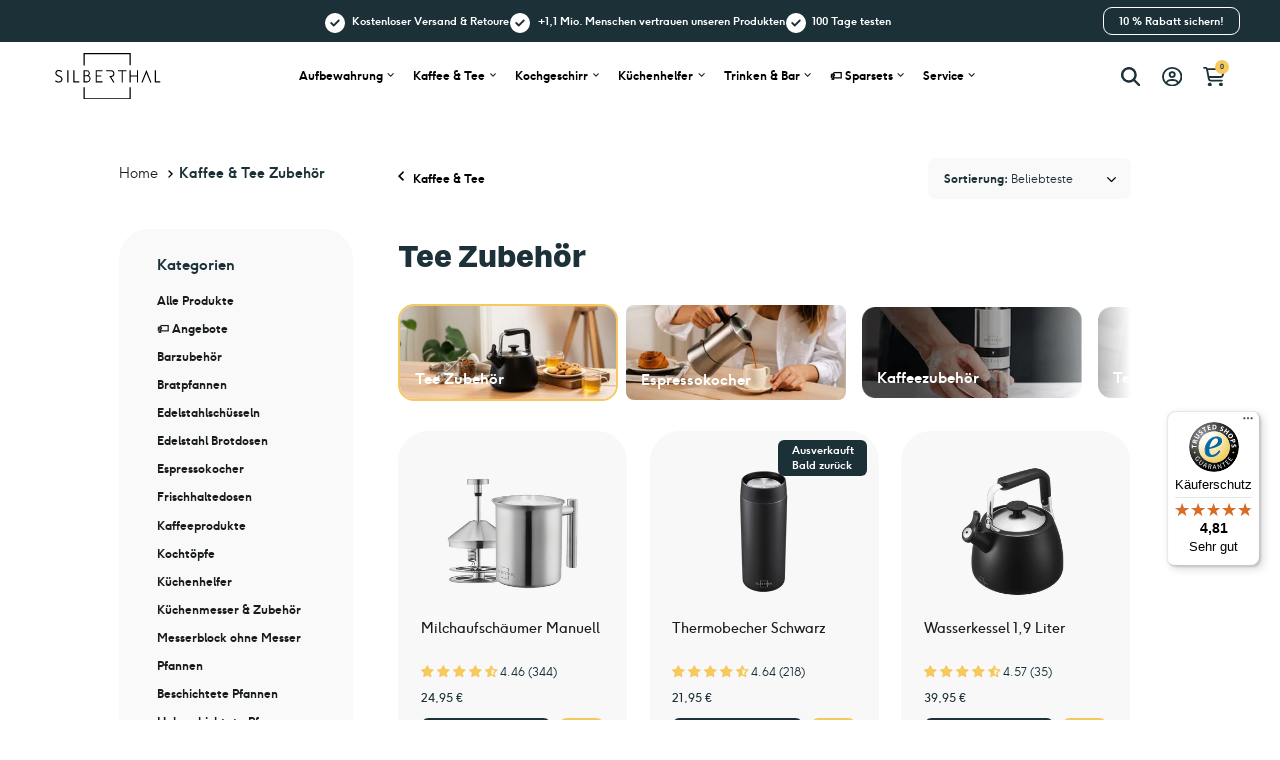

--- FILE ---
content_type: text/html; charset=utf-8
request_url: https://www.silberthal.de/collections/tee-zubehoer
body_size: 108710
content:
<!doctype html>
<html class="no-js" lang="de">
  <head>
	
	





    
    <script src="https://cdn.ablyft.com/s/72022925.js"></script>
    
    <meta charset="utf-8">
    <meta http-equiv="X-UA-Compatible" content="IE=edge">
    <meta name="viewport" content="width=device-width,initial-scale=1">
    <meta name="theme-color" content="">



    
<link rel="icon" type="image/png" href="//www.silberthal.de/cdn/shop/files/Favicon_SILBERTHAL_1_32x32.png?v=1700809637"><title>
    Tee Zubehör - Einzeln und im Set
</title>


    

<meta property="og:site_name" content="SILBERTHAL">
<meta property="og:url" content="https://www.silberthal.de/collections/tee-zubehoer">
<meta property="og:title" content="Tee Zubehör - Einzeln und im Set">
<meta property="og:type" content="product.group">
<meta property="og:description" content="✓ Qualitativ hochwertige Küchenprodukte im edlen Design ✓ praktische und durchdachte Produkte ✓ vom süddeutschen Hersteller ➥ SILBERTHAL"><meta property="og:image" content="http://www.silberthal.de/cdn/shop/files/231129_Social-Sharing-Picture_03.jpg?v=1701263755">
  <meta property="og:image:secure_url" content="https://www.silberthal.de/cdn/shop/files/231129_Social-Sharing-Picture_03.jpg?v=1701263755">
  <meta property="og:image:width" content="1000">
  <meta property="og:image:height" content="628"><meta name="twitter:card" content="summary_large_image">
<meta name="twitter:title" content="Tee Zubehör - Einzeln und im Set">
<meta name="twitter:description" content="✓ Qualitativ hochwertige Küchenprodukte im edlen Design ✓ praktische und durchdachte Produkte ✓ vom süddeutschen Hersteller ➥ SILBERTHAL">

    
      
      <link rel="canonical" href="https://www.silberthal.de/collections/tee-zubehoer">
    
    
    <meta name="google-site-verification" content="OUT8ntMKmBDuar7t6MAabL9x9RGTc6HcuXWaql5eVp0">
    <meta name="google-site-verification" content="LTj2meIYPZqTB4yzpIlmU1PFeyYa8E_gj2s8qSpAiZc">
    <meta name="facebook-domain-verification" content="56cw2ap28ahnbek3hpkvrnr8lpqifw">



    <script>window.performance && window.performance.mark && window.performance.mark('shopify.content_for_header.start');</script><meta name="facebook-domain-verification" content="iugfkcprlczzem4omt948j518xipi1">
<meta id="shopify-digital-wallet" name="shopify-digital-wallet" content="/6857982007/digital_wallets/dialog">
<meta name="shopify-checkout-api-token" content="a4074a35e7ddcb776123966282c5a84b">
<meta id="in-context-paypal-metadata" data-shop-id="6857982007" data-venmo-supported="false" data-environment="production" data-locale="de_DE" data-paypal-v4="true" data-currency="EUR">
<link rel="alternate" type="application/atom+xml" title="Feed" href="/collections/tee-zubehoer.atom" />
<link rel="alternate" type="application/json+oembed" href="https://www.silberthal.de/collections/tee-zubehoer.oembed">
<script async="async" src="/checkouts/internal/preloads.js?locale=de-DE"></script>
<script id="apple-pay-shop-capabilities" type="application/json">{"shopId":6857982007,"countryCode":"DE","currencyCode":"EUR","merchantCapabilities":["supports3DS"],"merchantId":"gid:\/\/shopify\/Shop\/6857982007","merchantName":"SILBERTHAL","requiredBillingContactFields":["postalAddress","email"],"requiredShippingContactFields":["postalAddress","email"],"shippingType":"shipping","supportedNetworks":["visa","maestro","masterCard","amex"],"total":{"type":"pending","label":"SILBERTHAL","amount":"1.00"},"shopifyPaymentsEnabled":true,"supportsSubscriptions":true}</script>
<script id="shopify-features" type="application/json">{"accessToken":"a4074a35e7ddcb776123966282c5a84b","betas":["rich-media-storefront-analytics"],"domain":"www.silberthal.de","predictiveSearch":true,"shopId":6857982007,"locale":"de"}</script>
<script>var Shopify = Shopify || {};
Shopify.shop = "silberthal.myshopify.com";
Shopify.locale = "de";
Shopify.currency = {"active":"EUR","rate":"1.0"};
Shopify.country = "DE";
Shopify.theme = {"name":"SILBERTHAL-2025\/main","id":182388916604,"schema_name":"GWA-SILBERTHAL-2024","schema_version":"1.1.0","theme_store_id":null,"role":"main"};
Shopify.theme.handle = "null";
Shopify.theme.style = {"id":null,"handle":null};
Shopify.cdnHost = "www.silberthal.de/cdn";
Shopify.routes = Shopify.routes || {};
Shopify.routes.root = "/";</script>
<script type="module">!function(o){(o.Shopify=o.Shopify||{}).modules=!0}(window);</script>
<script>!function(o){function n(){var o=[];function n(){o.push(Array.prototype.slice.apply(arguments))}return n.q=o,n}var t=o.Shopify=o.Shopify||{};t.loadFeatures=n(),t.autoloadFeatures=n()}(window);</script>
<script id="shop-js-analytics" type="application/json">{"pageType":"collection"}</script>
<script defer="defer" async type="module" src="//www.silberthal.de/cdn/shopifycloud/shop-js/modules/v2/client.init-shop-cart-sync_e98Ab_XN.de.esm.js"></script>
<script defer="defer" async type="module" src="//www.silberthal.de/cdn/shopifycloud/shop-js/modules/v2/chunk.common_Pcw9EP95.esm.js"></script>
<script defer="defer" async type="module" src="//www.silberthal.de/cdn/shopifycloud/shop-js/modules/v2/chunk.modal_CzmY4ZhL.esm.js"></script>
<script type="module">
  await import("//www.silberthal.de/cdn/shopifycloud/shop-js/modules/v2/client.init-shop-cart-sync_e98Ab_XN.de.esm.js");
await import("//www.silberthal.de/cdn/shopifycloud/shop-js/modules/v2/chunk.common_Pcw9EP95.esm.js");
await import("//www.silberthal.de/cdn/shopifycloud/shop-js/modules/v2/chunk.modal_CzmY4ZhL.esm.js");

  window.Shopify.SignInWithShop?.initShopCartSync?.({"fedCMEnabled":true,"windoidEnabled":true});

</script>
<script>(function() {
  var isLoaded = false;
  function asyncLoad() {
    if (isLoaded) return;
    isLoaded = true;
    var urls = ["https:\/\/tseish-app.connect.trustedshops.com\/esc.js?apiBaseUrl=aHR0cHM6Ly90c2Vpc2gtYXBwLmNvbm5lY3QudHJ1c3RlZHNob3BzLmNvbQ==\u0026instanceId=c2lsYmVydGhhbC5teXNob3BpZnkuY29t\u0026shop=silberthal.myshopify.com"];
    for (var i = 0; i < urls.length; i++) {
      var s = document.createElement('script');
      s.type = 'text/javascript';
      s.async = true;
      s.src = urls[i];
      var x = document.getElementsByTagName('script')[0];
      x.parentNode.insertBefore(s, x);
    }
  };
  if(window.attachEvent) {
    window.attachEvent('onload', asyncLoad);
  } else {
    window.addEventListener('load', asyncLoad, false);
  }
})();</script>
<script id="__st">var __st={"a":6857982007,"offset":3600,"reqid":"bd6c09a9-bec5-475f-ae38-1d4949285881-1769369852","pageurl":"www.silberthal.de\/collections\/tee-zubehoer","u":"beeeb830b58a","p":"collection","rtyp":"collection","rid":496829595915};</script>
<script>window.ShopifyPaypalV4VisibilityTracking = true;</script>
<script id="captcha-bootstrap">!function(){'use strict';const t='contact',e='account',n='new_comment',o=[[t,t],['blogs',n],['comments',n],[t,'customer']],c=[[e,'customer_login'],[e,'guest_login'],[e,'recover_customer_password'],[e,'create_customer']],r=t=>t.map((([t,e])=>`form[action*='/${t}']:not([data-nocaptcha='true']) input[name='form_type'][value='${e}']`)).join(','),a=t=>()=>t?[...document.querySelectorAll(t)].map((t=>t.form)):[];function s(){const t=[...o],e=r(t);return a(e)}const i='password',u='form_key',d=['recaptcha-v3-token','g-recaptcha-response','h-captcha-response',i],f=()=>{try{return window.sessionStorage}catch{return}},m='__shopify_v',_=t=>t.elements[u];function p(t,e,n=!1){try{const o=window.sessionStorage,c=JSON.parse(o.getItem(e)),{data:r}=function(t){const{data:e,action:n}=t;return t[m]||n?{data:e,action:n}:{data:t,action:n}}(c);for(const[e,n]of Object.entries(r))t.elements[e]&&(t.elements[e].value=n);n&&o.removeItem(e)}catch(o){console.error('form repopulation failed',{error:o})}}const l='form_type',E='cptcha';function T(t){t.dataset[E]=!0}const w=window,h=w.document,L='Shopify',v='ce_forms',y='captcha';let A=!1;((t,e)=>{const n=(g='f06e6c50-85a8-45c8-87d0-21a2b65856fe',I='https://cdn.shopify.com/shopifycloud/storefront-forms-hcaptcha/ce_storefront_forms_captcha_hcaptcha.v1.5.2.iife.js',D={infoText:'Durch hCaptcha geschützt',privacyText:'Datenschutz',termsText:'Allgemeine Geschäftsbedingungen'},(t,e,n)=>{const o=w[L][v],c=o.bindForm;if(c)return c(t,g,e,D).then(n);var r;o.q.push([[t,g,e,D],n]),r=I,A||(h.body.append(Object.assign(h.createElement('script'),{id:'captcha-provider',async:!0,src:r})),A=!0)});var g,I,D;w[L]=w[L]||{},w[L][v]=w[L][v]||{},w[L][v].q=[],w[L][y]=w[L][y]||{},w[L][y].protect=function(t,e){n(t,void 0,e),T(t)},Object.freeze(w[L][y]),function(t,e,n,w,h,L){const[v,y,A,g]=function(t,e,n){const i=e?o:[],u=t?c:[],d=[...i,...u],f=r(d),m=r(i),_=r(d.filter((([t,e])=>n.includes(e))));return[a(f),a(m),a(_),s()]}(w,h,L),I=t=>{const e=t.target;return e instanceof HTMLFormElement?e:e&&e.form},D=t=>v().includes(t);t.addEventListener('submit',(t=>{const e=I(t);if(!e)return;const n=D(e)&&!e.dataset.hcaptchaBound&&!e.dataset.recaptchaBound,o=_(e),c=g().includes(e)&&(!o||!o.value);(n||c)&&t.preventDefault(),c&&!n&&(function(t){try{if(!f())return;!function(t){const e=f();if(!e)return;const n=_(t);if(!n)return;const o=n.value;o&&e.removeItem(o)}(t);const e=Array.from(Array(32),(()=>Math.random().toString(36)[2])).join('');!function(t,e){_(t)||t.append(Object.assign(document.createElement('input'),{type:'hidden',name:u})),t.elements[u].value=e}(t,e),function(t,e){const n=f();if(!n)return;const o=[...t.querySelectorAll(`input[type='${i}']`)].map((({name:t})=>t)),c=[...d,...o],r={};for(const[a,s]of new FormData(t).entries())c.includes(a)||(r[a]=s);n.setItem(e,JSON.stringify({[m]:1,action:t.action,data:r}))}(t,e)}catch(e){console.error('failed to persist form',e)}}(e),e.submit())}));const S=(t,e)=>{t&&!t.dataset[E]&&(n(t,e.some((e=>e===t))),T(t))};for(const o of['focusin','change'])t.addEventListener(o,(t=>{const e=I(t);D(e)&&S(e,y())}));const B=e.get('form_key'),M=e.get(l),P=B&&M;t.addEventListener('DOMContentLoaded',(()=>{const t=y();if(P)for(const e of t)e.elements[l].value===M&&p(e,B);[...new Set([...A(),...v().filter((t=>'true'===t.dataset.shopifyCaptcha))])].forEach((e=>S(e,t)))}))}(h,new URLSearchParams(w.location.search),n,t,e,['guest_login'])})(!0,!0)}();</script>
<script integrity="sha256-4kQ18oKyAcykRKYeNunJcIwy7WH5gtpwJnB7kiuLZ1E=" data-source-attribution="shopify.loadfeatures" defer="defer" src="//www.silberthal.de/cdn/shopifycloud/storefront/assets/storefront/load_feature-a0a9edcb.js" crossorigin="anonymous"></script>
<script data-source-attribution="shopify.dynamic_checkout.dynamic.init">var Shopify=Shopify||{};Shopify.PaymentButton=Shopify.PaymentButton||{isStorefrontPortableWallets:!0,init:function(){window.Shopify.PaymentButton.init=function(){};var t=document.createElement("script");t.src="https://www.silberthal.de/cdn/shopifycloud/portable-wallets/latest/portable-wallets.de.js",t.type="module",document.head.appendChild(t)}};
</script>
<script data-source-attribution="shopify.dynamic_checkout.buyer_consent">
  function portableWalletsHideBuyerConsent(e){var t=document.getElementById("shopify-buyer-consent"),n=document.getElementById("shopify-subscription-policy-button");t&&n&&(t.classList.add("hidden"),t.setAttribute("aria-hidden","true"),n.removeEventListener("click",e))}function portableWalletsShowBuyerConsent(e){var t=document.getElementById("shopify-buyer-consent"),n=document.getElementById("shopify-subscription-policy-button");t&&n&&(t.classList.remove("hidden"),t.removeAttribute("aria-hidden"),n.addEventListener("click",e))}window.Shopify?.PaymentButton&&(window.Shopify.PaymentButton.hideBuyerConsent=portableWalletsHideBuyerConsent,window.Shopify.PaymentButton.showBuyerConsent=portableWalletsShowBuyerConsent);
</script>
<script data-source-attribution="shopify.dynamic_checkout.cart.bootstrap">document.addEventListener("DOMContentLoaded",(function(){function t(){return document.querySelector("shopify-accelerated-checkout-cart, shopify-accelerated-checkout")}if(t())Shopify.PaymentButton.init();else{new MutationObserver((function(e,n){t()&&(Shopify.PaymentButton.init(),n.disconnect())})).observe(document.body,{childList:!0,subtree:!0})}}));
</script>
<link id="shopify-accelerated-checkout-styles" rel="stylesheet" media="screen" href="https://www.silberthal.de/cdn/shopifycloud/portable-wallets/latest/accelerated-checkout-backwards-compat.css" crossorigin="anonymous">
<style id="shopify-accelerated-checkout-cart">
        #shopify-buyer-consent {
  margin-top: 1em;
  display: inline-block;
  width: 100%;
}

#shopify-buyer-consent.hidden {
  display: none;
}

#shopify-subscription-policy-button {
  background: none;
  border: none;
  padding: 0;
  text-decoration: underline;
  font-size: inherit;
  cursor: pointer;
}

#shopify-subscription-policy-button::before {
  box-shadow: none;
}

      </style>

<script>window.performance && window.performance.mark && window.performance.mark('shopify.content_for_header.end');</script>
    <script>
      window.lazySizesConfig = window.lazySizesConfig || {};
      lazySizesConfig.loadMode = 1;
    </script>

    

    <link href="//www.silberthal.de/cdn/shop/t/65/assets/style.css?v=77343155304362557681768986899" rel="stylesheet" type="text/css" media="all" />




    <script>
      document.documentElement.className = document.documentElement.className.replace('no-js', 'js');
    </script>
    <script>
    
    
    
    
    
    var gsf_conversion_data = {page_type : 'category', event : 'view_item_list', data : {product_data : [{variant_id : 43769027789067, product_id : 8048726278411, name : "Milchaufschäumer manuell", price : "24.95", currency : "EUR", sku : "PA1287", brand : "SILBERTHAL", variant : "Default Title", category : "", quantity : "739" }, {variant_id : 43724385059083, product_id : 8037823414539, name : "Thermobecher schwarz", price : "21.95", currency : "EUR", sku : "PA1501", brand : "SILBERTHAL", variant : "Default Title", category : "", quantity : "0" }, {variant_id : 46007459938571, product_id : 8860152856843, name : "Wasserkessel 1,9 Liter", price : "39.95", currency : "EUR", sku : "PA1603", brand : "SILBERTHAL", variant : "Default Title", category : "", quantity : "2209" }, {variant_id : 43723854840075, product_id : 8037754372363, name : "Thermobecher Silber", price : "21.95", currency : "EUR", sku : "PA1506", brand : "SILBERTHAL", variant : "Default Title", category : "", quantity : "0" }], total_price :"108.80", shop_currency : "EUR", collection_id : "496829595915", collection_name : "Tee Zubehör" }};
    
</script>
    

    <link rel="preconnect" href="https://cdn.userway.org" crossorigin>
<style>
  /* прячем кнопки UserWay пока не загрузится их CSS/JS */
  #userwayAccessibilityIcon,
  .uwy {
    opacity: 0 !important;
    visibility: hidden !important;
  }
  .userway-ready #userwayAccessibilityIcon,
  .userway-ready .uwy {
    opacity: 1 !important;
    visibility: visible !important;
  }
</style>
<script
  data-account="IF4OVvbRrr"
  src="https://cdn.userway.org/widget.js"
  defer
  onload="document.documentElement.classList.add('userway-ready')">
</script>
    <script src="//www.silberthal.de/cdn/shop/files/pandectes-rules.js?v=927234554804016274" defer></script>
  <!-- BEGIN app block: shopify://apps/pandectes-gdpr/blocks/banner/58c0baa2-6cc1-480c-9ea6-38d6d559556a -->
  
    
      <!-- TCF is active, scripts are loaded above -->
      
        <script>
          if (!window.PandectesRulesSettings) {
            window.PandectesRulesSettings = {"store":{"id":6857982007,"adminMode":false,"headless":false,"storefrontRootDomain":"","checkoutRootDomain":"","storefrontAccessToken":""},"banner":{"revokableTrigger":false,"cookiesBlockedByDefault":"7","hybridStrict":false,"isActive":true},"geolocation":{"auOnly":false,"brOnly":false,"caOnly":false,"chOnly":false,"euOnly":true,"jpOnly":false,"nzOnly":false,"thOnly":false,"zaOnly":false,"canadaOnly":false,"canadaLaw25":false,"canadaPipeda":false,"globalVisibility":false},"blocker":{"isActive":false,"googleConsentMode":{"isActive":true,"id":"GTM-W4ZJ2J3","analyticsId":"G-P5CDHDV54G","adwordsId":"AW-756740729","adStorageCategory":4,"analyticsStorageCategory":2,"functionalityStorageCategory":1,"personalizationStorageCategory":1,"securityStorageCategory":0,"customEvent":true,"redactData":false,"urlPassthrough":false,"dataLayerProperty":"dataLayer","waitForUpdate":0,"useNativeChannel":false,"debugMode":false},"facebookPixel":{"isActive":true,"id":"728737640816319","ldu":false},"microsoft":{"isActive":false,"uetTags":"52004874"},"clarity":{},"rakuten":{"isActive":false,"cmp":false,"ccpa":false},"gpcIsActive":true,"klaviyoIsActive":true,"defaultBlocked":7,"patterns":{"whiteList":[],"blackList":{"1":[],"2":[],"4":[],"8":[]},"iframesWhiteList":[],"iframesBlackList":{"1":[],"2":[],"4":[],"8":[]},"beaconsWhiteList":[],"beaconsBlackList":{"1":[],"2":[],"4":[],"8":[]}}}};
            const rulesScript = document.createElement('script');
            window.PandectesRulesSettings.auto = true;
            rulesScript.src = "https://cdn.shopify.com/extensions/019bed03-b206-7ab3-9c8b-20b884e5903f/gdpr-243/assets/pandectes-rules.js";
            const firstChild = document.head.firstChild;
            document.head.insertBefore(rulesScript, firstChild);
          }
        </script>
      
      <script>
        
          window.PandectesSettings = {"store":{"id":6857982007,"plan":"plus","theme":"SILBERTHAL-2025/main","primaryLocale":"de","adminMode":false,"headless":false,"storefrontRootDomain":"","checkoutRootDomain":"","storefrontAccessToken":""},"tsPublished":1763455019,"declaration":{"showType":true,"showPurpose":false,"showProvider":false,"declIntroText":"Wir verwenden Cookies, um die Funktionalität der Website zu optimieren, die Leistung zu analysieren und Ihnen ein personalisiertes Erlebnis zu bieten. Einige Cookies sind für den ordnungsgemäßen Betrieb der Website unerlässlich. Diese Cookies können nicht deaktiviert werden. In diesem Fenster können Sie Ihre Präferenzen für Cookies verwalten.","showDateGenerated":true},"language":{"unpublished":[],"languageMode":"Single","fallbackLanguage":"de","languageDetection":"browser","languagesSupported":[]},"texts":{"managed":{"headerText":{"de":"Wir respektieren deine Privatsphäre"},"consentText":{"de":"Diese Website verwendet Cookies, um Ihnen das beste Erlebnis zu bieten."},"linkText":{"de":"Mehr erfahren"},"imprintText":{"de":"Impressum"},"googleLinkText":{"de":"Google Datenschutz"},"allowButtonText":{"de":"Annehmen"},"denyButtonText":{"de":"Ablehnen"},"dismissButtonText":{"de":"Okay"},"leaveSiteButtonText":{"de":"Diese Seite verlassen"},"preferencesButtonText":{"de":"Einstellungen"},"cookiePolicyText":{"de":"Cookie-Richtlinie"},"preferencesPopupTitleText":{"de":"Einwilligungseinstellungen verwalten"},"preferencesPopupIntroText":{"de":"Wir verwenden Cookies, um die Funktionalität der Website zu optimieren, die Leistung zu analysieren und Ihnen ein personalisiertes Erlebnis zu bieten. Einige Cookies sind für den ordnungsgemäßen Betrieb der Website unerlässlich. Diese Cookies können nicht deaktiviert werden. In diesem Fenster können Sie Ihre Präferenzen für Cookies verwalten."},"preferencesPopupSaveButtonText":{"de":"Auswahl speichern"},"preferencesPopupCloseButtonText":{"de":"Schließen"},"preferencesPopupAcceptAllButtonText":{"de":"Alles Akzeptieren"},"preferencesPopupRejectAllButtonText":{"de":"Alles ablehnen"},"cookiesDetailsText":{"de":"Cookie-Details"},"preferencesPopupAlwaysAllowedText":{"de":"Immer erlaubt"},"accessSectionParagraphText":{"de":"Sie haben das Recht, jederzeit auf Ihre Daten zuzugreifen."},"accessSectionTitleText":{"de":"Datenübertragbarkeit"},"accessSectionAccountInfoActionText":{"de":"persönliche Daten"},"accessSectionDownloadReportActionText":{"de":"Alle Daten anfordern"},"accessSectionGDPRRequestsActionText":{"de":"Anfragen betroffener Personen"},"accessSectionOrdersRecordsActionText":{"de":"Aufträge"},"rectificationSectionParagraphText":{"de":"Sie haben das Recht, die Aktualisierung Ihrer Daten zu verlangen, wann immer Sie dies für angemessen halten."},"rectificationSectionTitleText":{"de":"Datenberichtigung"},"rectificationCommentPlaceholder":{"de":"Beschreiben Sie, was Sie aktualisieren möchten"},"rectificationCommentValidationError":{"de":"Kommentar ist erforderlich"},"rectificationSectionEditAccountActionText":{"de":"Aktualisierung anfordern"},"erasureSectionTitleText":{"de":"Recht auf Löschung"},"erasureSectionParagraphText":{"de":"Sie haben das Recht, die Löschung aller Ihrer Daten zu verlangen. Danach können Sie nicht mehr auf Ihr Konto zugreifen."},"erasureSectionRequestDeletionActionText":{"de":"Löschung personenbezogener Daten anfordern"},"consentDate":{"de":"Zustimmungsdatum"},"consentId":{"de":"Einwilligungs-ID"},"consentSectionChangeConsentActionText":{"de":"Einwilligungspräferenz ändern"},"consentSectionConsentedText":{"de":"Sie haben der Cookie-Richtlinie dieser Website zugestimmt am"},"consentSectionNoConsentText":{"de":"Sie haben der Cookie-Richtlinie dieser Website nicht zugestimmt."},"consentSectionTitleText":{"de":"Ihre Cookie-Einwilligung"},"consentStatus":{"de":"Einwilligungspräferenz"},"confirmationFailureMessage":{"de":"Ihre Anfrage wurde nicht bestätigt. Bitte versuchen Sie es erneut und wenn das Problem weiterhin besteht, wenden Sie sich an den Ladenbesitzer, um Hilfe zu erhalten"},"confirmationFailureTitle":{"de":"Ein Problem ist aufgetreten"},"confirmationSuccessMessage":{"de":"Wir werden uns in Kürze zu Ihrem Anliegen bei Ihnen melden."},"confirmationSuccessTitle":{"de":"Ihre Anfrage wurde bestätigt"},"guestsSupportEmailFailureMessage":{"de":"Ihre Anfrage wurde nicht übermittelt. Bitte versuchen Sie es erneut und wenn das Problem weiterhin besteht, wenden Sie sich an den Shop-Inhaber, um Hilfe zu erhalten."},"guestsSupportEmailFailureTitle":{"de":"Ein Problem ist aufgetreten"},"guestsSupportEmailPlaceholder":{"de":"E-Mail-Addresse"},"guestsSupportEmailSuccessMessage":{"de":"Wenn Sie als Kunde dieses Shops registriert sind, erhalten Sie in Kürze eine E-Mail mit Anweisungen zum weiteren Vorgehen."},"guestsSupportEmailSuccessTitle":{"de":"Vielen Dank für die Anfrage"},"guestsSupportEmailValidationError":{"de":"Email ist ungültig"},"guestsSupportInfoText":{"de":"Bitte loggen Sie sich mit Ihrem Kundenkonto ein, um fortzufahren."},"submitButton":{"de":"einreichen"},"submittingButton":{"de":"Senden..."},"cancelButton":{"de":"Abbrechen"},"declIntroText":{"de":"Wir verwenden Cookies, um die Funktionalität der Website zu optimieren, die Leistung zu analysieren und Ihnen ein personalisiertes Erlebnis zu bieten. Einige Cookies sind für den ordnungsgemäßen Betrieb der Website unerlässlich. Diese Cookies können nicht deaktiviert werden. In diesem Fenster können Sie Ihre Präferenzen für Cookies verwalten."},"declName":{"de":"Name"},"declPurpose":{"de":"Zweck"},"declType":{"de":"Typ"},"declRetention":{"de":"Speicherdauer"},"declProvider":{"de":"Anbieter"},"declFirstParty":{"de":"Erstanbieter"},"declThirdParty":{"de":"Drittanbieter"},"declSeconds":{"de":"Sekunden"},"declMinutes":{"de":"Minuten"},"declHours":{"de":"Std."},"declDays":{"de":"Tage"},"declWeeks":{"de":"Woche(n)"},"declMonths":{"de":"Monate"},"declYears":{"de":"Jahre"},"declSession":{"de":"Sitzung"},"declDomain":{"de":"Domain"},"declPath":{"de":"Weg"}},"categories":{"strictlyNecessaryCookiesTitleText":{"de":"Unbedingt erforderlich"},"strictlyNecessaryCookiesDescriptionText":{"de":"Diese Cookies sind unerlässlich, damit Sie sich auf der Website bewegen und ihre Funktionen nutzen können, z. B. den Zugriff auf sichere Bereiche der Website. Ohne diese Cookies kann die Website nicht richtig funktionieren."},"functionalityCookiesTitleText":{"de":"Funktionale Cookies"},"functionalityCookiesDescriptionText":{"de":"Diese Cookies ermöglichen es der Website, verbesserte Funktionalität und Personalisierung bereitzustellen. Sie können von uns oder von Drittanbietern gesetzt werden, deren Dienste wir auf unseren Seiten hinzugefügt haben. Wenn Sie diese Cookies nicht zulassen, funktionieren einige oder alle dieser Dienste möglicherweise nicht richtig."},"performanceCookiesTitleText":{"de":"Performance-Cookies"},"performanceCookiesDescriptionText":{"de":"Diese Cookies ermöglichen es uns, die Leistung unserer Website zu überwachen und zu verbessern. Sie ermöglichen es uns beispielsweise, Besuche zu zählen, Verkehrsquellen zu identifizieren und zu sehen, welche Teile der Website am beliebtesten sind."},"targetingCookiesTitleText":{"de":"Targeting-Cookies"},"targetingCookiesDescriptionText":{"de":"Diese Cookies können von unseren Werbepartnern über unsere Website gesetzt werden. Sie können von diesen Unternehmen verwendet werden, um ein Profil Ihrer Interessen zu erstellen und Ihnen relevante Werbung auf anderen Websites anzuzeigen. Sie speichern keine direkten personenbezogenen Daten, sondern basieren auf der eindeutigen Identifizierung Ihres Browsers und Ihres Internetgeräts. Wenn Sie diese Cookies nicht zulassen, erleben Sie weniger zielgerichtete Werbung."},"unclassifiedCookiesTitleText":{"de":"Unklassifizierte Cookies"},"unclassifiedCookiesDescriptionText":{"de":"Unklassifizierte Cookies sind Cookies, die wir gerade zusammen mit den Anbietern einzelner Cookies klassifizieren."}},"auto":{}},"library":{"previewMode":false,"fadeInTimeout":0,"defaultBlocked":7,"showLink":true,"showImprintLink":true,"showGoogleLink":true,"enabled":true,"cookie":{"expiryDays":365,"secure":true,"domain":""},"dismissOnScroll":false,"dismissOnWindowClick":false,"dismissOnTimeout":false,"palette":{"popup":{"background":"#FFFFFF","backgroundForCalculations":{"a":1,"b":255,"g":255,"r":255},"text":"#1D3238"},"button":{"background":"#F5C95E","backgroundForCalculations":{"a":1,"b":94,"g":201,"r":245},"text":"#1D3238","textForCalculation":{"a":1,"b":56,"g":50,"r":29},"border":"transparent"}},"content":{"href":"https://www.silberthal.de/policies/privacy-policy","imprintHref":"https://www.silberthal.de/policies/legal-notice","close":"&#10005;","target":"","logo":"<img class=\"cc-banner-logo\" style=\"max-height: 30px;\" src=\"https://silberthal.myshopify.com/cdn/shop/files/pandectes-banner-logo.png\" alt=\"Cookie banner\" />"},"window":"<div role=\"dialog\" aria-label=\"{{header}}\" aria-describedby=\"cookieconsent:desc\" id=\"pandectes-banner\" class=\"cc-window-wrapper cc-bottom-center-wrapper\"><div class=\"pd-cookie-banner-window cc-window {{classes}}\">{{children}}</div></div>","compliance":{"custom":"<div class=\"cc-compliance cc-highlight\">{{preferences}}{{allow}}</div>"},"type":"custom","layouts":{"basic":"{{logo}}{{messagelink}}{{compliance}}"},"position":"bottom-center","theme":"classic","revokable":false,"animateRevokable":false,"revokableReset":false,"revokableLogoUrl":"","revokablePlacement":"bottom-left","revokableMarginHorizontal":15,"revokableMarginVertical":15,"static":false,"autoAttach":true,"hasTransition":false,"blacklistPage":[""],"elements":{"close":"<button aria-label=\"Schließen\" type=\"button\" class=\"cc-close\">{{close}}</button>","dismiss":"<button type=\"button\" class=\"cc-btn cc-btn-decision cc-dismiss\">{{dismiss}}</button>","allow":"<button type=\"button\" class=\"cc-btn cc-btn-decision cc-allow\">{{allow}}</button>","deny":"<button type=\"button\" class=\"cc-btn cc-btn-decision cc-deny\">{{deny}}</button>","preferences":"<button type=\"button\" class=\"cc-btn cc-settings\" aria-controls=\"pd-cp-preferences\" onclick=\"Pandectes.fn.openPreferences()\">{{preferences}}</button>"}},"geolocation":{"auOnly":false,"brOnly":false,"caOnly":false,"chOnly":false,"euOnly":true,"jpOnly":false,"nzOnly":false,"thOnly":false,"zaOnly":false,"canadaOnly":false,"canadaLaw25":false,"canadaPipeda":false,"globalVisibility":false},"dsr":{"guestsSupport":false,"accessSectionDownloadReportAuto":false},"banner":{"resetTs":1727697835,"extraCss":"        .cc-banner-logo {max-width: 24em!important;}    @media(min-width: 768px) {.cc-window.cc-floating{max-width: 24em!important;width: 24em!important;}}    .cc-message, .pd-cookie-banner-window .cc-header, .cc-logo {text-align: left}    .cc-window-wrapper{z-index: 2147483647;}    .cc-window{z-index: 2147483647;font-family: inherit;}    .pd-cookie-banner-window .cc-header{font-family: inherit;}    .pd-cp-ui{font-family: inherit; background-color: #FFFFFF;color:#1D3238;}    button.pd-cp-btn, a.pd-cp-btn{background-color:#F5C95E;color:#1D3238!important;}    input + .pd-cp-preferences-slider{background-color: rgba(29, 50, 56, 0.3)}    .pd-cp-scrolling-section::-webkit-scrollbar{background-color: rgba(29, 50, 56, 0.3)}    input:checked + .pd-cp-preferences-slider{background-color: rgba(29, 50, 56, 1)}    .pd-cp-scrolling-section::-webkit-scrollbar-thumb {background-color: rgba(29, 50, 56, 1)}    .pd-cp-ui-close{color:#1D3238;}    .pd-cp-preferences-slider:before{background-color: #FFFFFF}    .pd-cp-title:before {border-color: #1D3238!important}    .pd-cp-preferences-slider{background-color:#1D3238}    .pd-cp-toggle{color:#1D3238!important}    @media(max-width:699px) {.pd-cp-ui-close-top svg {fill: #1D3238}}    .pd-cp-toggle:hover,.pd-cp-toggle:visited,.pd-cp-toggle:active{color:#1D3238!important}    .pd-cookie-banner-window {box-shadow: 0 0 18px rgb(0 0 0 / 20%);}  ","customJavascript":{"useButtons":true},"showPoweredBy":false,"logoHeight":30,"revokableTrigger":false,"hybridStrict":false,"cookiesBlockedByDefault":"7","isActive":true,"implicitSavePreferences":true,"cookieIcon":false,"blockBots":false,"showCookiesDetails":true,"hasTransition":false,"blockingPage":false,"showOnlyLandingPage":false,"leaveSiteUrl":"https://www.google.com","linkRespectStoreLang":false},"cookies":{"0":[{"name":"keep_alive","type":"http","domain":"www.silberthal.de","path":"/","provider":"Shopify","firstParty":true,"retention":"30 minute(s)","session":false,"expires":30,"unit":"declMinutes","purpose":{"de":"Wird im Zusammenhang mit der Käuferlokalisierung verwendet."}},{"name":"secure_customer_sig","type":"http","domain":"www.silberthal.de","path":"/","provider":"Shopify","firstParty":true,"retention":"1 year(s)","session":false,"expires":1,"unit":"declYears","purpose":{"de":"Wird im Zusammenhang mit dem Kundenlogin verwendet."}},{"name":"localization","type":"http","domain":"www.silberthal.de","path":"/","provider":"Shopify","firstParty":true,"retention":"1 year(s)","session":false,"expires":1,"unit":"declYears","purpose":{"de":"Lokalisierung von Shopify-Shops"}},{"name":"cart_currency","type":"http","domain":"www.silberthal.de","path":"/","provider":"Shopify","firstParty":true,"retention":"2 ","session":false,"expires":2,"unit":"declSession","purpose":{"de":"Das Cookie ist für die sichere Checkout- und Zahlungsfunktion auf der Website erforderlich. Diese Funktion wird von shopify.com bereitgestellt."}},{"name":"_cmp_a","type":"http","domain":".silberthal.de","path":"/","provider":"Shopify","firstParty":false,"retention":"1 year(s)","session":false,"expires":1,"unit":"declYears","purpose":{"de":"Wird zum Verwalten der Datenschutzeinstellungen des Kunden verwendet."}},{"name":"_pandectes_gdpr","type":"http","domain":".www.silberthal.de","path":"/","provider":"Pandectes","firstParty":true,"retention":"1 year(s)","session":false,"expires":1,"unit":"declYears","purpose":{"de":"Wird für die Funktionalität des Cookies-Zustimmungsbanners verwendet."}},{"name":"_tracking_consent","type":"http","domain":".silberthal.de","path":"/","provider":"Shopify","firstParty":false,"retention":"1 year(s)","session":false,"expires":1,"unit":"declYears","purpose":{"de":"Tracking-Einstellungen."}},{"name":"_shopify_essential","type":"http","domain":"www.silberthal.de","path":"/","provider":"Shopify","firstParty":true,"retention":"1 year(s)","session":false,"expires":1,"unit":"declYears","purpose":{"de":"Wird auf der Kontenseite verwendet."}},{"name":"wpm-test-cookie","type":"http","domain":"de","path":"/","provider":"Unknown","firstParty":false,"retention":"Session","session":true,"expires":1,"unit":"declSeconds","purpose":{"de":""}}],"1":[{"name":"_hjTLDTest","type":"http","domain":"silberthal.de","path":"/","provider":"Hotjar","firstParty":false,"retention":"Session","session":true,"expires":1,"unit":"declSeconds","purpose":{"de":"Wird verwendet, um den allgemeinsten Cookie-Pfad zu bestimmen, der anstelle des Seiten-Hostnamens verwendet werden soll."}},{"name":"_hjSessionUser_1445745","type":"http","domain":".silberthal.de","path":"/","provider":"Hotjar","firstParty":false,"retention":"1 year(s)","session":false,"expires":1,"unit":"declYears","purpose":{"de":""}},{"name":"_hjSession_1445745","type":"http","domain":".silberthal.de","path":"/","provider":"Hotjar","firstParty":false,"retention":"30 minute(s)","session":false,"expires":30,"unit":"declMinutes","purpose":{"de":""}}],"2":[{"name":"_shopify_y","type":"http","domain":".silberthal.de","path":"/","provider":"Shopify","firstParty":false,"retention":"1 year(s)","session":false,"expires":1,"unit":"declYears","purpose":{"de":"Shopify-Analysen."}},{"name":"_orig_referrer","type":"http","domain":".silberthal.de","path":"/","provider":"Shopify","firstParty":false,"retention":"2 ","session":false,"expires":2,"unit":"declSession","purpose":{"de":"Verfolgt Zielseiten."}},{"name":"_landing_page","type":"http","domain":".silberthal.de","path":"/","provider":"Shopify","firstParty":false,"retention":"2 ","session":false,"expires":2,"unit":"declSession","purpose":{"de":"Verfolgt Zielseiten."}},{"name":"_shopify_s","type":"http","domain":".silberthal.de","path":"/","provider":"Shopify","firstParty":false,"retention":"30 minute(s)","session":false,"expires":30,"unit":"declMinutes","purpose":{"de":"Shopify-Analysen."}},{"name":"_shopify_sa_t","type":"http","domain":".silberthal.de","path":"/","provider":"Shopify","firstParty":false,"retention":"30 minute(s)","session":false,"expires":30,"unit":"declMinutes","purpose":{"de":"Shopify-Analysen in Bezug auf Marketing und Empfehlungen."}},{"name":"_shopify_sa_p","type":"http","domain":".silberthal.de","path":"/","provider":"Shopify","firstParty":false,"retention":"30 minute(s)","session":false,"expires":30,"unit":"declMinutes","purpose":{"de":"Shopify-Analysen in Bezug auf Marketing und Empfehlungen."}},{"name":"_ga","type":"http","domain":".silberthal.de","path":"/","provider":"Google","firstParty":false,"retention":"1 year(s)","session":false,"expires":1,"unit":"declYears","purpose":{"de":"Cookie wird von Google Analytics mit unbekannter Funktionalität gesetzt"}},{"name":"_clck","type":"http","domain":".silberthal.de","path":"/","provider":"Microsoft","firstParty":false,"retention":"1 year(s)","session":false,"expires":1,"unit":"declYears","purpose":{"de":"Wird von Microsoft Clarity verwendet, um eine eindeutige Benutzer-ID zu speichern."}},{"name":"_clsk","type":"http","domain":".silberthal.de","path":"/","provider":"Microsoft","firstParty":false,"retention":"1 day(s)","session":false,"expires":1,"unit":"declDays","purpose":{"de":"Wird von Microsoft Clarity verwendet, um eine eindeutige Benutzer-ID zu speichern."}},{"name":"_shopify_s","type":"http","domain":"de","path":"/","provider":"Shopify","firstParty":false,"retention":"Session","session":true,"expires":1,"unit":"declSeconds","purpose":{"de":"Shopify-Analysen."}},{"name":"_ga_P5CDHDV54G","type":"http","domain":".silberthal.de","path":"/","provider":"Google","firstParty":false,"retention":"1 year(s)","session":false,"expires":1,"unit":"declYears","purpose":{"de":""}},{"name":"_ga_DXZXDPHES9","type":"http","domain":".silberthal.de","path":"/","provider":"Google","firstParty":false,"retention":"1 year(s)","session":false,"expires":1,"unit":"declYears","purpose":{"de":""}}],"4":[{"name":"_gcl_au","type":"http","domain":".silberthal.de","path":"/","provider":"Google","firstParty":false,"retention":"3 month(s)","session":false,"expires":3,"unit":"declMonths","purpose":{"de":"Cookie wird von Google Tag Manager platziert, um Conversions zu verfolgen."}},{"name":"__kla_id","type":"http","domain":"www.silberthal.de","path":"/","provider":"Klaviyo","firstParty":true,"retention":"1 year(s)","session":false,"expires":1,"unit":"declYears","purpose":{"de":"Verfolgt, wenn jemand durch eine Klaviyo-E-Mail auf Ihre Website klickt"}},{"name":"_fbp","type":"http","domain":".silberthal.de","path":"/","provider":"Facebook","firstParty":false,"retention":"3 month(s)","session":false,"expires":3,"unit":"declMonths","purpose":{"de":"Cookie wird von Facebook platziert, um Besuche auf Websites zu verfolgen."}},{"name":"MUID","type":"http","domain":".clarity.ms","path":"/","provider":"Microsoft","firstParty":false,"retention":"1 year(s)","session":false,"expires":1,"unit":"declYears","purpose":{"de":"Cookie wird von Microsoft platziert, um Besuche auf Websites zu verfolgen."}},{"name":"MUID","type":"http","domain":".bing.com","path":"/","provider":"Microsoft","firstParty":false,"retention":"1 year(s)","session":false,"expires":1,"unit":"declYears","purpose":{"de":"Cookie wird von Microsoft platziert, um Besuche auf Websites zu verfolgen."}},{"name":"IDE","type":"http","domain":".doubleclick.net","path":"/","provider":"Google","firstParty":false,"retention":"1 year(s)","session":false,"expires":1,"unit":"declYears","purpose":{"de":"Um die Aktionen der Besucher zu messen, nachdem sie sich durch eine Anzeige geklickt haben. Verfällt nach 1 Jahr."}},{"name":"_uetsid","type":"http","domain":".silberthal.de","path":"/","provider":"Bing","firstParty":false,"retention":"1 day(s)","session":false,"expires":1,"unit":"declDays","purpose":{"de":"Dieses Cookie wird von Bing verwendet, um zu bestimmen, welche Anzeigen gezeigt werden sollen, die für den Endbenutzer relevant sein könnten, der die Website durchsucht."}},{"name":"_uetvid","type":"http","domain":".silberthal.de","path":"/","provider":"Bing","firstParty":false,"retention":"1 year(s)","session":false,"expires":1,"unit":"declYears","purpose":{"de":"Wird verwendet, um Besucher auf mehreren Websites zu verfolgen, um relevante Werbung basierend auf den Präferenzen des Besuchers zu präsentieren."}}],"8":[{"name":"ablyft_uvs","type":"http","domain":".silberthal.de","path":"/","provider":"Unknown","firstParty":false,"retention":"3 month(s)","session":false,"expires":3,"unit":"declMonths","purpose":{"de":""}},{"name":"LS_CSRF_TOKEN","type":"http","domain":"salesiq.zohopublic.eu","path":"/","provider":"Unknown","firstParty":false,"retention":"Session","session":true,"expires":-55,"unit":"declYears","purpose":{"de":""}},{"name":"uesign","type":"http","domain":"salesiq.zohopublic.eu","path":"/","provider":"Unknown","firstParty":false,"retention":"1 month(s)","session":false,"expires":1,"unit":"declMonths","purpose":{"de":""}},{"name":"premano-_zldp","type":"http","domain":".silberthal.de","path":"/","provider":"Unknown","firstParty":false,"retention":"1 year(s)","session":false,"expires":1,"unit":"declYears","purpose":{"de":""}},{"name":"premano-_zldt","type":"http","domain":".silberthal.de","path":"/","provider":"Unknown","firstParty":false,"retention":"1 day(s)","session":false,"expires":1,"unit":"declDays","purpose":{"de":""}},{"name":"CLID","type":"http","domain":"www.clarity.ms","path":"/","provider":"Unknown","firstParty":false,"retention":"1 year(s)","session":false,"expires":1,"unit":"declYears","purpose":{"de":""}},{"name":"september_id","type":"http","domain":".september.durchsichtig.xyz","path":"/","provider":"Unknown","firstParty":false,"retention":"1 year(s)","session":false,"expires":1,"unit":"declYears","purpose":{"de":""}},{"name":"september_id","type":"http","domain":".1734532638.silberthal.de","path":"/","provider":"Unknown","firstParty":false,"retention":"1 year(s)","session":false,"expires":1,"unit":"declYears","purpose":{"de":""}},{"name":"september_id","type":"http","domain":"www.silberthal.de","path":"/","provider":"Unknown","firstParty":true,"retention":"Session","session":true,"expires":-55,"unit":"declYears","purpose":{"de":""}},{"name":"september_has_consent","type":"http","domain":".september.durchsichtig.xyz","path":"/","provider":"Unknown","firstParty":false,"retention":"1 year(s)","session":false,"expires":1,"unit":"declYears","purpose":{"de":""}},{"name":"SRM_B","type":"http","domain":".c.bing.com","path":"/","provider":"Unknown","firstParty":false,"retention":"1 year(s)","session":false,"expires":1,"unit":"declYears","purpose":{"de":""}},{"name":"MR","type":"http","domain":".c.clarity.ms","path":"/","provider":"Unknown","firstParty":false,"retention":"1 ","session":false,"expires":1,"unit":"declSession","purpose":{"de":""}},{"name":"SM","type":"http","domain":".c.clarity.ms","path":"/","provider":"Unknown","firstParty":false,"retention":"Session","session":true,"expires":-55,"unit":"declYears","purpose":{"de":""}},{"name":"MR","type":"http","domain":".c.bing.com","path":"/","provider":"Unknown","firstParty":false,"retention":"1 ","session":false,"expires":1,"unit":"declSession","purpose":{"de":""}},{"name":"gsf_consent_mode","type":"http","domain":"www.silberthal.de","path":"/","provider":"Unknown","firstParty":true,"retention":"2 month(s)","session":false,"expires":2,"unit":"declMonths","purpose":{"de":""}},{"name":"MSPTC","type":"http","domain":".bing.com","path":"/","provider":"Unknown","firstParty":false,"retention":"1 year(s)","session":false,"expires":1,"unit":"declYears","purpose":{"de":""}},{"name":"gsf_user_can_be_tracked","type":"http","domain":"www.silberthal.de","path":"/","provider":"Unknown","firstParty":true,"retention":"2 month(s)","session":false,"expires":2,"unit":"declMonths","purpose":{"de":""}},{"name":"ANONCHK","type":"http","domain":".c.clarity.ms","path":"/","provider":"Unknown","firstParty":false,"retention":"10 minute(s)","session":false,"expires":10,"unit":"declMinutes","purpose":{"de":""}},{"name":"gsf_user_tracking_consent","type":"http","domain":"www.silberthal.de","path":"/","provider":"Unknown","firstParty":true,"retention":"2 month(s)","session":false,"expires":2,"unit":"declMonths","purpose":{"de":""}},{"name":"wpm-test-cookie","type":"http","domain":"silberthal.de","path":"/","provider":"Unknown","firstParty":false,"retention":"Session","session":true,"expires":1,"unit":"declSeconds","purpose":{"de":""}},{"name":"wpm-test-cookie","type":"http","domain":"www.silberthal.de","path":"/","provider":"Unknown","firstParty":true,"retention":"Session","session":true,"expires":1,"unit":"declSeconds","purpose":{"de":""}},{"name":"magic_id","type":"http","domain":"www.silberthal.de","path":"/","provider":"Unknown","firstParty":true,"retention":"Session","session":true,"expires":-55,"unit":"declYears","purpose":{"de":""}}]},"blocker":{"isActive":false,"googleConsentMode":{"id":"GTM-W4ZJ2J3","analyticsId":"G-P5CDHDV54G","adwordsId":"AW-756740729","isActive":true,"adStorageCategory":4,"analyticsStorageCategory":2,"personalizationStorageCategory":1,"functionalityStorageCategory":1,"customEvent":true,"securityStorageCategory":0,"redactData":false,"urlPassthrough":false,"dataLayerProperty":"dataLayer","waitForUpdate":0,"useNativeChannel":false,"debugMode":false},"facebookPixel":{"id":"728737640816319","isActive":true,"ldu":false},"microsoft":{"isActive":false,"uetTags":"52004874"},"rakuten":{"isActive":false,"cmp":false,"ccpa":false},"klaviyoIsActive":true,"gpcIsActive":true,"clarity":{},"defaultBlocked":7,"patterns":{"whiteList":[],"blackList":{"1":[],"2":[],"4":[],"8":[]},"iframesWhiteList":[],"iframesBlackList":{"1":[],"2":[],"4":[],"8":[]},"beaconsWhiteList":[],"beaconsBlackList":{"1":[],"2":[],"4":[],"8":[]}}}};
        
        window.addEventListener('DOMContentLoaded', function(){
          const script = document.createElement('script');
          
            script.src = "https://cdn.shopify.com/extensions/019bed03-b206-7ab3-9c8b-20b884e5903f/gdpr-243/assets/pandectes-core.js";
          
          script.defer = true;
          document.body.appendChild(script);
        })
      </script>
    
  


<!-- END app block --><!-- BEGIN app block: shopify://apps/seo-manager-venntov/blocks/seomanager/c54c366f-d4bb-4d52-8d2f-dd61ce8e7e12 --><!-- BEGIN app snippet: SEOManager4 -->
<meta name='seomanager' content='4.0.5' /> 


<script>
	function sm_htmldecode(str) {
		var txt = document.createElement('textarea');
		txt.innerHTML = str;
		return txt.value;
	}

	var venntov_title = sm_htmldecode("Tee Zubehör - Einzeln und im Set");
	var venntov_description = sm_htmldecode("");
	
	if (venntov_title != '') {
		document.title = venntov_title;	
	}
	else {
		document.title = "Tee Zubehör - Einzeln und im Set";	
	}

	if (document.querySelector('meta[name="description"]') == null) {
		var venntov_desc = document.createElement('meta');
		venntov_desc.name = "description";
		venntov_desc.content = venntov_description;
		var venntov_head = document.head;
		venntov_head.appendChild(venntov_desc);
	} else {
		document.querySelector('meta[name="description"]').setAttribute("content", venntov_description);
	}
</script>

<script>
	var venntov_robotVals = "index, follow, max-image-preview:large, max-snippet:-1, max-video-preview:-1";
	if (venntov_robotVals !== "") {
		document.querySelectorAll("[name='robots']").forEach(e => e.remove());
		var venntov_robotMeta = document.createElement('meta');
		venntov_robotMeta.name = "robots";
		venntov_robotMeta.content = venntov_robotVals;
		var venntov_head = document.head;
		venntov_head.appendChild(venntov_robotMeta);
	}
</script>

<script>
	var venntov_googleVals = "";
	if (venntov_googleVals !== "") {
		document.querySelectorAll("[name='google']").forEach(e => e.remove());
		var venntov_googleMeta = document.createElement('meta');
		venntov_googleMeta.name = "google";
		venntov_googleMeta.content = venntov_googleVals;
		var venntov_head = document.head;
		venntov_head.appendChild(venntov_googleMeta);
	}
	</script>
	<!-- JSON-LD support -->

			<script type="application/ld+json">
			{
				"@context" : "http://schema.org",
				"@type": "CollectionPage",
				"@id": "https://www.silberthal.de/collections/tee-zubehoer",
				"name": "Tee Zubehör",
				"url": "https://www.silberthal.de/collections/tee-zubehoer","image": "https://www.silberthal.de/cdn/shop/files/PA1287-_manueller_Milchaufschaeumer.jpg?v=1759151652&width=1024","mainEntity": {
					"@type": "ItemList",
					"itemListElement": [
						{
							"@type": "ListItem",
							"position": 1,		
							"item": {
								"@id": "https://www.silberthal.de/collections/tee-zubehoer/products/milchaufschaumer-manuell-edelstahl",
								"url": "https://www.silberthal.de/collections/tee-zubehoer/products/milchaufschaumer-manuell-edelstahl"
							}
						},
						{
							"@type": "ListItem",
							"position": 2,		
							"item": {
								"@id": "https://www.silberthal.de/collections/tee-zubehoer/products/thermobecher-schwarz",
								"url": "https://www.silberthal.de/collections/tee-zubehoer/products/thermobecher-schwarz"
							}
						},
						{
							"@type": "ListItem",
							"position": 3,		
							"item": {
								"@id": "https://www.silberthal.de/collections/tee-zubehoer/products/wasserkessel-1-9-liter",
								"url": "https://www.silberthal.de/collections/tee-zubehoer/products/wasserkessel-1-9-liter"
							}
						},
						{
							"@type": "ListItem",
							"position": 4,		
							"item": {
								"@id": "https://www.silberthal.de/collections/tee-zubehoer/products/thermobecher-aus-edelstahl-silber",
								"url": "https://www.silberthal.de/collections/tee-zubehoer/products/thermobecher-aus-edelstahl-silber"
							}
						},
						{
							"@type": "ListItem",
							"position": 5,		
							"item": {
								"@id": "https://www.silberthal.de/collections/tee-zubehoer/products/thermobecher-2er-set",
								"url": "https://www.silberthal.de/collections/tee-zubehoer/products/thermobecher-2er-set"
							}
						},
						{
							"@type": "ListItem",
							"position": 6,		
							"item": {
								"@id": "https://www.silberthal.de/collections/tee-zubehoer/products/stoevchen-edelstahl",
								"url": "https://www.silberthal.de/collections/tee-zubehoer/products/stoevchen-edelstahl"
							}
						},
						{
							"@type": "ListItem",
							"position": 7,		
							"item": {
								"@id": "https://www.silberthal.de/collections/tee-zubehoer/products/tee-set-3-teilig-mit-vorratsglas",
								"url": "https://www.silberthal.de/collections/tee-zubehoer/products/tee-set-3-teilig-mit-vorratsglas"
							}
						},
						{
							"@type": "ListItem",
							"position": 8,		
							"item": {
								"@id": "https://www.silberthal.de/collections/tee-zubehoer/products/teesieb-edelstahl",
								"url": "https://www.silberthal.de/collections/tee-zubehoer/products/teesieb-edelstahl"
							}
						},
						{
							"@type": "ListItem",
							"position": 9,		
							"item": {
								"@id": "https://www.silberthal.de/collections/tee-zubehoer/products/kaffeedose-500g",
								"url": "https://www.silberthal.de/collections/tee-zubehoer/products/kaffeedose-500g"
							}
						},
						{
							"@type": "ListItem",
							"position": 10,		
							"item": {
								"@id": "https://www.silberthal.de/collections/tee-zubehoer/products/barista-tuecher-3er-set",
								"url": "https://www.silberthal.de/collections/tee-zubehoer/products/barista-tuecher-3er-set"
							}
						},
						{
							"@type": "ListItem",
							"position": 11,		
							"item": {
								"@id": "https://www.silberthal.de/collections/tee-zubehoer/products/barista-tuch",
								"url": "https://www.silberthal.de/collections/tee-zubehoer/products/barista-tuch"
							}
						},
						{
							"@type": "ListItem",
							"position": 12,		
							"item": {
								"@id": "https://www.silberthal.de/collections/tee-zubehoer/products/tee-set-2-teilig",
								"url": "https://www.silberthal.de/collections/tee-zubehoer/products/tee-set-2-teilig"
							}
						},
						{
							"@type": "ListItem",
							"position": 13,		
							"item": {
								"@id": "https://www.silberthal.de/collections/tee-zubehoer/products/tee-set-3-teilig-mit-kaffeedose",
								"url": "https://www.silberthal.de/collections/tee-zubehoer/products/tee-set-3-teilig-mit-kaffeedose"
							}
						},
						{
							"@type": "ListItem",
							"position": 14,		
							"item": {
								"@id": "https://www.silberthal.de/collections/tee-zubehoer/products/tee-set-4-teilig",
								"url": "https://www.silberthal.de/collections/tee-zubehoer/products/tee-set-4-teilig"
							}
						}]
				}
			}
			</script>

<!-- 524F4D20383A3331 --><!-- END app snippet -->

<!-- END app block --><!-- BEGIN app block: shopify://apps/microsoft-clarity/blocks/clarity_js/31c3d126-8116-4b4a-8ba1-baeda7c4aeea -->
<script type="text/javascript">
  (function (c, l, a, r, i, t, y) {
    c[a] = c[a] || function () { (c[a].q = c[a].q || []).push(arguments); };
    t = l.createElement(r); t.async = 1; t.src = "https://www.clarity.ms/tag/" + i + "?ref=shopify";
    y = l.getElementsByTagName(r)[0]; y.parentNode.insertBefore(t, y);

    c.Shopify.loadFeatures([{ name: "consent-tracking-api", version: "0.1" }], error => {
      if (error) {
        console.error("Error loading Shopify features:", error);
        return;
      }

      c[a]('consentv2', {
        ad_Storage: c.Shopify.customerPrivacy.marketingAllowed() ? "granted" : "denied",
        analytics_Storage: c.Shopify.customerPrivacy.analyticsProcessingAllowed() ? "granted" : "denied",
      });
    });

    l.addEventListener("visitorConsentCollected", function (e) {
      c[a]('consentv2', {
        ad_Storage: e.detail.marketingAllowed ? "granted" : "denied",
        analytics_Storage: e.detail.analyticsAllowed ? "granted" : "denied",
      });
    });
  })(window, document, "clarity", "script", "sn0rt2iz72");
</script>



<!-- END app block --><!-- BEGIN app block: shopify://apps/eg-auto-add-to-cart/blocks/app-embed/0f7d4f74-1e89-4820-aec4-6564d7e535d2 -->










  
    <script
      async
      type="text/javascript"
      src="https://cdn.506.io/eg/script.js?shop=silberthal.myshopify.com&v=7"
    ></script>
  



  <meta id="easygift-shop" itemid="c2hvcF8kXzE3NjkzNjk4NTI=" content="{&quot;isInstalled&quot;:true,&quot;installedOn&quot;:&quot;2025-11-14T11:47:13.677Z&quot;,&quot;appVersion&quot;:&quot;3.0&quot;,&quot;subscriptionName&quot;:&quot;Unlimited&quot;,&quot;cartAnalytics&quot;:true,&quot;freeTrialEndsOn&quot;:null,&quot;settings&quot;:{&quot;reminderBannerStyle&quot;:{&quot;position&quot;:{&quot;horizontal&quot;:&quot;right&quot;,&quot;vertical&quot;:&quot;bottom&quot;},&quot;closingMode&quot;:&quot;doNotAutoClose&quot;,&quot;cssStyles&quot;:&quot;&quot;,&quot;displayAfter&quot;:5,&quot;headerText&quot;:&quot;&quot;,&quot;imageUrl&quot;:null,&quot;primaryColor&quot;:&quot;#000000&quot;,&quot;reshowBannerAfter&quot;:&quot;everyNewSession&quot;,&quot;selfcloseAfter&quot;:5,&quot;showImage&quot;:false,&quot;subHeaderText&quot;:&quot;&quot;},&quot;addedItemIdentifier&quot;:&quot;_Gifted&quot;,&quot;ignoreOtherAppLineItems&quot;:null,&quot;customVariantsInfoLifetimeMins&quot;:1440,&quot;redirectPath&quot;:null,&quot;ignoreNonStandardCartRequests&quot;:false,&quot;bannerStyle&quot;:{&quot;position&quot;:{&quot;horizontal&quot;:&quot;right&quot;,&quot;vertical&quot;:&quot;bottom&quot;},&quot;cssStyles&quot;:null,&quot;primaryColor&quot;:&quot;#000000&quot;},&quot;themePresetId&quot;:null,&quot;notificationStyle&quot;:{&quot;position&quot;:{&quot;horizontal&quot;:null,&quot;vertical&quot;:null},&quot;cssStyles&quot;:null,&quot;duration&quot;:null,&quot;hasCustomizations&quot;:false,&quot;primaryColor&quot;:null},&quot;fetchCartData&quot;:false,&quot;useLocalStorage&quot;:{&quot;enabled&quot;:false,&quot;expiryMinutes&quot;:null},&quot;popupStyle&quot;:{&quot;closeModalOutsideClick&quot;:true,&quot;priceShowZeroDecimals&quot;:true,&quot;addButtonText&quot;:null,&quot;cssStyles&quot;:null,&quot;dismissButtonText&quot;:null,&quot;hasCustomizations&quot;:false,&quot;imageUrl&quot;:null,&quot;outOfStockButtonText&quot;:null,&quot;primaryColor&quot;:null,&quot;secondaryColor&quot;:null,&quot;showProductLink&quot;:false,&quot;subscriptionLabel&quot;:null},&quot;refreshAfterBannerClick&quot;:false,&quot;disableReapplyRules&quot;:false,&quot;disableReloadOnFailedAddition&quot;:false,&quot;autoReloadCartPage&quot;:false,&quot;ajaxRedirectPath&quot;:null,&quot;allowSimultaneousRequests&quot;:false,&quot;applyRulesOnCheckout&quot;:false,&quot;enableCartCtrlOverrides&quot;:false,&quot;customRedirectFromCart&quot;:null,&quot;scriptSettings&quot;:{&quot;branding&quot;:{&quot;removalRequestSent&quot;:null,&quot;show&quot;:false},&quot;productPageRedirection&quot;:{&quot;enabled&quot;:false,&quot;products&quot;:[],&quot;redirectionURL&quot;:&quot;\/&quot;},&quot;debugging&quot;:{&quot;enabledOn&quot;:null,&quot;enabled&quot;:false,&quot;stringifyObj&quot;:false},&quot;useFinalPriceGetEntireCart&quot;:false,&quot;customCSS&quot;:null,&quot;decodePayload&quot;:false,&quot;delayUpdates&quot;:2000,&quot;fetchProductInfoFromSavedDomain&quot;:false,&quot;hideAlertsOnFrontend&quot;:false,&quot;removeEGPropertyFromSplitActionLineItems&quot;:false,&quot;removeProductsAddedFromExpiredRules&quot;:false,&quot;useFinalPrice&quot;:false,&quot;enableBuyNowInterceptions&quot;:false,&quot;fetchCartDataBeforeRequest&quot;:false,&quot;hideGiftedPropertyText&quot;:false},&quot;accessToEnterprise&quot;:false},&quot;translations&quot;:null,&quot;defaultLocale&quot;:&quot;de&quot;,&quot;shopDomain&quot;:&quot;www.silberthal.de&quot;}">


<script defer>
  (async function() {
    try {

      const blockVersion = "v3"
      if (blockVersion != "v3") {
        return
      }

      let metaErrorFlag = false;
      if (metaErrorFlag) {
        return
      }

      // Parse metafields as JSON
      const metafields = {"easygift-rule-690b3acafb13fbe6c3ceceb5":{"schedule":{"enabled":false,"starts":null,"ends":null},"trigger":{"productTags":{"targets":["Gratis Schwämme"],"collectionInfo":{"name":"EG - PA1374 - Gratis 2x Reinigungsschwämme - Product with tags (Gratis Schwämme)","id":"677852283260","gid":"gid:\/\/shopify\/Collection\/677852283260","handle":"eg-pa1374-gratis-2x-reinigungsschwamme-product-with-tags-gratis-schwamme"},"sellingPlan":null},"promoCode":null,"promoCodeDiscount":null,"type":"productTags","minCartValue":null,"hasUpperCartValue":false,"upperCartValue":null,"products":[{"name":"2er-Pfannenset Unbeschichtet - 20 + 28 cm - Default Title","variantId":46094538113291,"variantGid":"gid:\/\/shopify\/ProductVariant\/46094538113291","productGid":"gid:\/\/shopify\/Product\/8887784997131","handle":"2er-pfannenset-unbeschichtet-20-und-28-cm","sellingPlans":[],"alerts":[],"_id":"6929756ea7d6920d4e89ed30"},{"name":"2er-Pfannenset Unbeschichtet - 24 + 28 cm - Default Title","variantId":45935580250379,"variantGid":"gid:\/\/shopify\/ProductVariant\/45935580250379","productGid":"gid:\/\/shopify\/Product\/8842233872651","handle":"2er-pfannenset-unbeschichtet","sellingPlans":[],"alerts":[],"_id":"6929756ea7d6920d4e89ed31"},{"name":"3er-Pfannenset Unbeschichtet - Default Title","variantId":45935580512523,"variantGid":"gid:\/\/shopify\/ProductVariant\/45935580512523","productGid":"gid:\/\/shopify\/Product\/8842233970955","handle":"3er-pfannenset-unbeschichtet","sellingPlans":[],"alerts":[],"_id":"6929756ea7d6920d4e89ed32"},{"name":"4er-Pfannenset Unbeschichtet - Default Title","variantId":55783789330812,"variantGid":"gid:\/\/shopify\/ProductVariant\/55783789330812","productGid":"gid:\/\/shopify\/Product\/15595531239804","handle":"unbeschichtete-pfannen-set-4-teilig","sellingPlans":[],"alerts":[],"_id":"6929756ea7d6920d4e89ed33"},{"name":"Edelstahlpfanne 32 cm Unbeschichtet - Default Title","variantId":55735821173116,"variantGid":"gid:\/\/shopify\/ProductVariant\/55735821173116","productGid":"gid:\/\/shopify\/Product\/15567920726396","handle":"bratpfanne-32cm-unbeschichtet","sellingPlans":[],"alerts":[],"_id":"6929756ea7d6920d4e89ed34"},{"name":"Edelstahlpfanne 20 cm Unbeschichtet - Default Title","variantId":45724246540555,"variantGid":"gid:\/\/shopify\/ProductVariant\/45724246540555","productGid":"gid:\/\/shopify\/Product\/8762765738251","handle":"edelstahlpfanne-20-cm-unbeschichtet","sellingPlans":[],"alerts":[],"_id":"6929756ea7d6920d4e89ed35"},{"name":"Edelstahlpfanne 24 cm Unbeschichtet - Default Title","variantId":45724246573323,"variantGid":"gid:\/\/shopify\/ProductVariant\/45724246573323","productGid":"gid:\/\/shopify\/Product\/8762765771019","handle":"edelstahlpfanne-24-cm-unbeschichtet","sellingPlans":[],"alerts":[],"_id":"6929756ea7d6920d4e89ed36"},{"name":"Edelstahlpfanne 28 cm Unbeschichtet - Default Title","variantId":43769102598411,"variantGid":"gid:\/\/shopify\/ProductVariant\/43769102598411","productGid":"gid:\/\/shopify\/Product\/8048737812747","handle":"edelstahlpfanne-unbeschichtet","sellingPlans":[],"alerts":[],"_id":"6929756ea7d6920d4e89ed37"},{"name":"Pfannen Kombi Set 2-teilig - Default Title","variantId":55588780605820,"variantGid":"gid:\/\/shopify\/ProductVariant\/55588780605820","productGid":"gid:\/\/shopify\/Product\/15477365309820","handle":"pfannen-kombi-set-2-teilig","sellingPlans":[],"alerts":[],"_id":"6929756ea7d6920d4e89ed38"},{"name":"Pfannen Kombi Set 6-teilig - Default Title","variantId":55649471725948,"variantGid":"gid:\/\/shopify\/ProductVariant\/55649471725948","productGid":"gid:\/\/shopify\/Product\/15516663579004","handle":"pfannen-kombi-set-6-teilig","sellingPlans":[],"alerts":[],"_id":"6929756ea7d6920d4e89ed39"},{"name":"Servierpfanne Unbeschichtet 28 cm - Default Title","variantId":45717913272587,"variantGid":"gid:\/\/shopify\/ProductVariant\/45717913272587","productGid":"gid:\/\/shopify\/Product\/8760118542603","handle":"servierpfanne-edelstahl-unbeschichtet","sellingPlans":[],"alerts":[],"_id":"6929756ea7d6920d4e89ed3a"},{"name":"Wok Unbeschichtet 28 cm - Default Title","variantId":45717918318859,"variantGid":"gid:\/\/shopify\/ProductVariant\/45717918318859","productGid":"gid:\/\/shopify\/Product\/8760120770827","handle":"edelstahl-wok-unbeschichtet","sellingPlans":[],"alerts":[],"_id":"6929756ea7d6920d4e89ed3b"}],"collections":[],"condition":"quantity","conditionMin":1,"conditionMax":null,"collectionSellingPlanType":null},"action":{"notification":{"enabled":false,"headerText":null,"subHeaderText":null,"showImage":false,"imageUrl":""},"discount":{"issue":null,"type":"app","id":"gid:\/\/shopify\/DiscountAutomaticNode\/2248414691708","title":"Gratis 2x Reinigungsschwämme","createdByEasyGift":true,"easygiftAppDiscount":true,"discountType":"percentage","value":100},"popupOptions":{"headline":null,"subHeadline":null,"showItemsPrice":false,"showVariantsSeparately":false,"popupDismissable":false,"imageUrl":null,"persistPopup":false,"rewardQuantity":1,"showDiscountedPrice":false,"hideOOSItems":false},"banner":{"enabled":false,"headerText":null,"subHeaderText":null,"showImage":false,"imageUrl":null,"displayAfter":"5","closingMode":"doNotAutoClose","selfcloseAfter":"5","reshowBannerAfter":"everyNewSession","redirectLink":null},"type":"addAutomatically","products":[{"name":"Stahlschwamm 2er Set - Default Title","variantId":"55581325721980","variantGid":"gid:\/\/shopify\/ProductVariant\/55581325721980","productGid":"gid:\/\/shopify\/Product\/15473385800060","quantity":1,"handle":"stahlschwamm-2er-set","price":"9.95","alerts":[{"type":"outOfStock","triggered":false}]}],"limit":1,"preventProductRemoval":false,"addAvailableProducts":false},"targeting":{"link":{"destination":null,"data":null,"cookieLifetime":14},"additionalCriteria":{"geo":{"include":[],"exclude":[]},"type":null,"customerTags":[],"customerTagsExcluded":[],"customerId":[],"orderCount":null,"hasOrderCountMax":false,"orderCountMax":null,"totalSpent":null,"hasTotalSpentMax":false,"totalSpentMax":null},"type":"all"},"settings":{"worksInReverse":true,"runsOncePerSession":false,"preventAddedItemPurchase":false,"showReminderBanner":false},"_id":"690b3acafb13fbe6c3ceceb5","name":"PA1374 - Gratis 2x Reinigungsschwämme","store":"68d28e178ce4dd2b2d3c607e","shop":"silberthal","active":true,"translations":null,"createdAt":"2025-11-05T11:53:46.442Z","updatedAt":"2026-01-24T07:57:51.399Z","__v":0},"easygift-rule-694920eb9ab50b93c000f308":{"schedule":{"enabled":false,"starts":null,"ends":null},"trigger":{"productTags":{"targets":["Gratis Schwämme"],"collectionInfo":{"name":"EG - PA1374 - Gratis 2x Reinigungsschwämme - Product with tags (Gratis Schwämme)","id":"677852283260","gid":"gid:\/\/shopify\/Collection\/677852283260","handle":"eg-pa1374-gratis-2x-reinigungsschwamme-product-with-tags-gratis-schwamme"},"sellingPlan":null},"promoCode":null,"promoCodeDiscount":null,"type":"productsInclude","minCartValue":null,"hasUpperCartValue":false,"upperCartValue":null,"products":[{"name":"Edelstahlpfanne 28 cm Unbeschichtet - Default Title","variantId":43769102598411,"variantGid":"gid:\/\/shopify\/ProductVariant\/43769102598411","productGid":"gid:\/\/shopify\/Product\/8048737812747","handle":"edelstahlpfanne-unbeschichtet","sellingPlans":[],"alerts":[],"_id":"694920eb9ab50b93c000f309"}],"collections":[],"condition":"quantity","conditionMin":1,"conditionMax":null,"collectionSellingPlanType":null},"action":{"notification":{"enabled":false,"headerText":null,"subHeaderText":null,"showImage":false,"imageUrl":""},"discount":{"type":"app","title":"Gratis-Schwamm","id":"gid:\/\/shopify\/DiscountAutomaticNode\/2263320658300","createdByEasyGift":true,"easygiftAppDiscount":true,"value":100,"discountType":"percentage","issue":null},"popupOptions":{"headline":null,"subHeadline":null,"showItemsPrice":false,"popupDismissable":false,"imageUrl":null,"persistPopup":false,"rewardQuantity":1,"showDiscountedPrice":false,"hideOOSItems":false,"showVariantsSeparately":false},"banner":{"enabled":false,"headerText":null,"imageUrl":null,"subHeaderText":null,"showImage":false,"displayAfter":"5","closingMode":"doNotAutoClose","selfcloseAfter":"5","reshowBannerAfter":"everyNewSession","redirectLink":null},"type":"addAutomatically","products":[{"name":"Stahlschwamm - Default Title","variantId":"55581325820284","variantGid":"gid:\/\/shopify\/ProductVariant\/55581325820284","productGid":"gid:\/\/shopify\/Product\/15473386226044","quantity":1,"handle":"stahlschwamm","price":"6.95"}],"limit":1,"preventProductRemoval":false,"addAvailableProducts":false},"targeting":{"link":{"destination":null,"data":null,"cookieLifetime":14},"additionalCriteria":{"geo":{"include":[],"exclude":[]},"type":null,"customerTags":[],"customerTagsExcluded":[],"customerId":[],"orderCount":null,"hasOrderCountMax":false,"orderCountMax":null,"totalSpent":null,"hasTotalSpentMax":false,"totalSpentMax":null},"type":"all"},"settings":{"worksInReverse":true,"runsOncePerSession":false,"preventAddedItemPurchase":false,"showReminderBanner":false},"_id":"694920eb9ab50b93c000f308","name":"PA1374 - Gratis 1x Reinigungsschwamm","store":"68d28e178ce4dd2b2d3c607e","shop":"silberthal","active":true,"translations":null,"createdAt":"2025-12-22T10:43:55.841Z","updatedAt":"2025-12-22T10:43:55.841Z","__v":0}};

      // Process metafields in JavaScript
      let savedRulesArray = [];
      for (const [key, value] of Object.entries(metafields)) {
        if (value) {
          for (const prop in value) {
            // avoiding Object.Keys for performance gain -- no need to make an array of keys.
            savedRulesArray.push(value);
            break;
          }
        }
      }

      const metaTag = document.createElement('meta');
      metaTag.id = 'easygift-rules';
      metaTag.content = JSON.stringify(savedRulesArray);
      metaTag.setAttribute('itemid', 'cnVsZXNfJF8xNzY5MzY5ODUy');

      document.head.appendChild(metaTag);
      } catch (err) {
        
      }
  })();
</script>


  <script
    type="text/javascript"
    defer
  >

    (function () {
      try {
        window.EG_INFO = window.EG_INFO || {};
        var shopInfo = {"isInstalled":true,"installedOn":"2025-11-14T11:47:13.677Z","appVersion":"3.0","subscriptionName":"Unlimited","cartAnalytics":true,"freeTrialEndsOn":null,"settings":{"reminderBannerStyle":{"position":{"horizontal":"right","vertical":"bottom"},"closingMode":"doNotAutoClose","cssStyles":"","displayAfter":5,"headerText":"","imageUrl":null,"primaryColor":"#000000","reshowBannerAfter":"everyNewSession","selfcloseAfter":5,"showImage":false,"subHeaderText":""},"addedItemIdentifier":"_Gifted","ignoreOtherAppLineItems":null,"customVariantsInfoLifetimeMins":1440,"redirectPath":null,"ignoreNonStandardCartRequests":false,"bannerStyle":{"position":{"horizontal":"right","vertical":"bottom"},"cssStyles":null,"primaryColor":"#000000"},"themePresetId":null,"notificationStyle":{"position":{"horizontal":null,"vertical":null},"cssStyles":null,"duration":null,"hasCustomizations":false,"primaryColor":null},"fetchCartData":false,"useLocalStorage":{"enabled":false,"expiryMinutes":null},"popupStyle":{"closeModalOutsideClick":true,"priceShowZeroDecimals":true,"addButtonText":null,"cssStyles":null,"dismissButtonText":null,"hasCustomizations":false,"imageUrl":null,"outOfStockButtonText":null,"primaryColor":null,"secondaryColor":null,"showProductLink":false,"subscriptionLabel":null},"refreshAfterBannerClick":false,"disableReapplyRules":false,"disableReloadOnFailedAddition":false,"autoReloadCartPage":false,"ajaxRedirectPath":null,"allowSimultaneousRequests":false,"applyRulesOnCheckout":false,"enableCartCtrlOverrides":false,"customRedirectFromCart":null,"scriptSettings":{"branding":{"removalRequestSent":null,"show":false},"productPageRedirection":{"enabled":false,"products":[],"redirectionURL":"\/"},"debugging":{"enabledOn":null,"enabled":false,"stringifyObj":false},"useFinalPriceGetEntireCart":false,"customCSS":null,"decodePayload":false,"delayUpdates":2000,"fetchProductInfoFromSavedDomain":false,"hideAlertsOnFrontend":false,"removeEGPropertyFromSplitActionLineItems":false,"removeProductsAddedFromExpiredRules":false,"useFinalPrice":false,"enableBuyNowInterceptions":false,"fetchCartDataBeforeRequest":false,"hideGiftedPropertyText":false},"accessToEnterprise":false},"translations":null,"defaultLocale":"de","shopDomain":"www.silberthal.de"};
        var productRedirectionEnabled = shopInfo.settings.scriptSettings.productPageRedirection.enabled;
        if (["Unlimited", "Enterprise"].includes(shopInfo.subscriptionName) && productRedirectionEnabled) {
          var products = shopInfo.settings.scriptSettings.productPageRedirection.products;
          if (products.length > 0) {
            var productIds = products.map(function(prod) {
              var productGid = prod.id;
              var productIdNumber = parseInt(productGid.split('/').pop());
              return productIdNumber;
            });
            var productInfo = null;
            var isProductInList = productIds.includes(productInfo.id);
            if (isProductInList) {
              var redirectionURL = shopInfo.settings.scriptSettings.productPageRedirection.redirectionURL;
              if (redirectionURL) {
                window.location = redirectionURL;
              }
            }
          }
        }

        
      } catch(err) {
      return
    }})()
  </script>



<!-- END app block --><!-- BEGIN app block: shopify://apps/stape-conversion-tracking/blocks/gtm/7e13c847-7971-409d-8fe0-29ec14d5f048 --><script>
  window.lsData = {};
  window.dataLayer = window.dataLayer || [];
  window.addEventListener("message", (event) => {
    if (event.data?.event) {
      window.dataLayer.push(event.data);
    }
  });
  window.dataShopStape = {
    shop: "www.silberthal.de",
    shopId: "6857982007",
  }
</script>

<!-- END app block --><!-- BEGIN app block: shopify://apps/simprosys-google-shopping-feed/blocks/core_settings_block/1f0b859e-9fa6-4007-97e8-4513aff5ff3b --><!-- BEGIN: GSF App Core Tags & Scripts by Simprosys Google Shopping Feed -->









<!-- END: GSF App Core Tags & Scripts by Simprosys Google Shopping Feed -->
<!-- END app block --><!-- BEGIN app block: shopify://apps/klaviyo-email-marketing-sms/blocks/klaviyo-onsite-embed/2632fe16-c075-4321-a88b-50b567f42507 -->












  <script async src="https://static.klaviyo.com/onsite/js/XPUseZ/klaviyo.js?company_id=XPUseZ"></script>
  <script>!function(){if(!window.klaviyo){window._klOnsite=window._klOnsite||[];try{window.klaviyo=new Proxy({},{get:function(n,i){return"push"===i?function(){var n;(n=window._klOnsite).push.apply(n,arguments)}:function(){for(var n=arguments.length,o=new Array(n),w=0;w<n;w++)o[w]=arguments[w];var t="function"==typeof o[o.length-1]?o.pop():void 0,e=new Promise((function(n){window._klOnsite.push([i].concat(o,[function(i){t&&t(i),n(i)}]))}));return e}}})}catch(n){window.klaviyo=window.klaviyo||[],window.klaviyo.push=function(){var n;(n=window._klOnsite).push.apply(n,arguments)}}}}();</script>

  




  <script>
    window.klaviyoReviewsProductDesignMode = false
  </script>







<!-- END app block --><!-- BEGIN app block: shopify://apps/judge-me-reviews/blocks/judgeme_core/61ccd3b1-a9f2-4160-9fe9-4fec8413e5d8 --><!-- Start of Judge.me Core -->






<link rel="dns-prefetch" href="https://cdnwidget.judge.me">
<link rel="dns-prefetch" href="https://cdn.judge.me">
<link rel="dns-prefetch" href="https://cdn1.judge.me">
<link rel="dns-prefetch" href="https://api.judge.me">

<script data-cfasync='false' class='jdgm-settings-script'>window.jdgmSettings={"pagination":5,"disable_web_reviews":false,"badge_no_review_text":"Keine Bewertungen","badge_n_reviews_text":"({{ n }})","badge_star_color":"#f5c95e","hide_badge_preview_if_no_reviews":true,"badge_hide_text":false,"enforce_center_preview_badge":false,"widget_title":"Bewertungen","widget_open_form_text":"Bewertung schreiben","widget_close_form_text":"Bewertung abbrechen","widget_refresh_page_text":"Seite aktualisieren","widget_summary_text":"Basierend auf {{ number_of_reviews }} Bewertung/Bewertungen","widget_no_review_text":"Schreiben Sie die erste Bewertung","widget_name_field_text":"Name","widget_verified_name_field_text":"Verifizierter Name (öffentlich)","widget_name_placeholder_text":"Gib einen Namen ein (öffentlich)","widget_required_field_error_text":"Dieses Feld ist erforderlich.","widget_email_field_text":"E-Mail-Adresse","widget_verified_email_field_text":"Verifizierte E-Mail (privat, kann nicht bearbeitet werden)","widget_email_placeholder_text":"Gebe deine E-Mail-Adresse ein (nicht öffentlich)","widget_email_field_error_text":"Bitte gebe deine gültige E-Mail-Adresse ein.","widget_rating_field_text":"Bewertung (5*= sehr zufrieden - 1*= sehr unzufrieden) ","widget_review_title_field_text":"Bewertungstitel","widget_review_title_placeholder_text":"Gib deiner Bewertung eine Überschrift","widget_review_body_field_text":"Wie nutzt du das Produkt im Alltag? Was hat dich überrascht – Geschmack, Handling, Design?","widget_review_body_placeholder_text":"Schreibe einen Kommentar","widget_pictures_field_text":"Wir freuen uns enorm über ein Bild/Video (optional)","widget_submit_review_text":"Bewertung abschicken","widget_submit_verified_review_text":"Verifizierte Bewertung abschicken","widget_submit_success_msg_with_auto_publish":"Vielen Dank für deine Bewertung! Du kannst diese Seite in wenigen Augenblicken aktualisieren um deine Bewertung zu sehen.","widget_submit_success_msg_no_auto_publish":"Vielen Dank für deine Bewertung! Deine Bewertung wird geprüft und veröffentlicht.","widget_show_default_reviews_out_of_total_text":"Es werden {{ n_reviews_shown }} von {{ n_reviews }} Bewertungen angezeigt.","widget_show_all_link_text":"Alle anzeigen","widget_show_less_link_text":"Weniger anzeigen","widget_author_said_text":"{{ reviewer_name }} sagte:","widget_days_text":"vor {{ n }} Tag/Tagen","widget_weeks_text":"vor {{ n }} Woche/Wochen","widget_months_text":"vor {{ n }} Monat/Monaten","widget_years_text":"vor {{ n }} Jahr/Jahren","widget_yesterday_text":"Gestern","widget_today_text":"Heute","widget_replied_text":"\u003e\u003e {{ shop_name }} antwortete:","widget_read_more_text":"Mehr lesen","widget_reviewer_name_as_initial":"","widget_rating_filter_color":"#f5c95e","widget_rating_filter_see_all_text":"Alle Bewertungen anzeigen","widget_sorting_most_recent_text":"Neueste","widget_sorting_highest_rating_text":"Höchste Bewertung","widget_sorting_lowest_rating_text":"Niedrigste Bewertung","widget_sorting_with_pictures_text":"Nur Bilder","widget_sorting_most_helpful_text":"Hilfreichste","widget_open_question_form_text":"Eine Frage stellen","widget_reviews_subtab_text":"Bewertungen","widget_questions_subtab_text":"Fragen","widget_question_label_text":"Frage","widget_answer_label_text":"Antwort","widget_question_placeholder_text":"Stelle deine Frage","widget_submit_question_text":"Frage absenden","widget_question_submit_success_text":"Vielen Dank für deine Frage! Wir senden dir eine E-Mail wenn deine Frage beantwortet und veröffentlicht wird.","widget_star_color":"#f5c95e","verified_badge_text":"Verifiziert","verified_badge_bg_color":"#1D3238","verified_badge_text_color":"","verified_badge_placement":"left-of-reviewer-name","widget_review_max_height":5,"widget_hide_border":false,"widget_social_share":false,"widget_thumb":true,"widget_review_location_show":false,"widget_location_format":"country_iso_code","all_reviews_include_out_of_store_products":true,"all_reviews_out_of_store_text":"(außerhalb des Shops)","all_reviews_pagination":100,"all_reviews_product_name_prefix_text":"über","enable_review_pictures":true,"enable_question_anwser":true,"widget_theme":"leex","review_date_format":"dd/mm/yyyy","default_sort_method":"highest-rating","widget_product_reviews_subtab_text":"Produktbewertungen","widget_shop_reviews_subtab_text":"Shop-Bewertungen","widget_other_products_reviews_text":"Bewertungen für andere Produkte","widget_store_reviews_subtab_text":"Shop-Bewertungen","widget_no_store_reviews_text":"Dieser Shop hat noch keine Bewertungen erhalten","widget_web_restriction_product_reviews_text":"Dieses Produkt hat noch keine Bewertungen erhalten","widget_no_items_text":"Keine Elemente gefunden","widget_show_more_text":"Mehr anzeigen","widget_write_a_store_review_text":"Shop-Bewertung schreiben","widget_other_languages_heading":"Bewertungen in anderen Sprachen","widget_translate_review_text":"Bewertung übersetzen nach {{ language }}","widget_translating_review_text":"Übersetzung läuft...","widget_show_original_translation_text":"Original anzeigen ({{ language }})","widget_translate_review_failed_text":"Bewertung konnte nicht übersetzt werden.","widget_translate_review_retry_text":"Erneut versuchen","widget_translate_review_try_again_later_text":"Versuchen Sie es später noch einmal","show_product_url_for_grouped_product":false,"widget_sorting_pictures_first_text":"Bilder zuerst","show_pictures_on_all_rev_page_mobile":false,"show_pictures_on_all_rev_page_desktop":false,"floating_tab_hide_mobile_install_preference":false,"floating_tab_button_name":"★ Bewertungen","floating_tab_title":"Lassen Sie Kunden für uns sprechen","floating_tab_button_color":"","floating_tab_button_background_color":"","floating_tab_url":"","floating_tab_url_enabled":false,"floating_tab_tab_style":"text","all_reviews_text_badge_text":"Kunden bewerten uns mit {{ shop.metafields.judgeme.all_reviews_rating | round: 1 }}/5 basierend auf {{ shop.metafields.judgeme.all_reviews_count }} Bewertungen.","all_reviews_text_badge_text_branded_style":"{{ shop.metafields.judgeme.all_reviews_rating | round: 1 }} von 5 Sternen basierend auf {{ shop.metafields.judgeme.all_reviews_count }} Bewertungen","is_all_reviews_text_badge_a_link":false,"show_stars_for_all_reviews_text_badge":false,"all_reviews_text_badge_url":"","all_reviews_text_style":"text","all_reviews_text_color_style":"judgeme_brand_color","all_reviews_text_color":"#108474","all_reviews_text_show_jm_brand":true,"featured_carousel_show_header":false,"featured_carousel_title":"Das sagen unsere Kunden","testimonials_carousel_title":"Kunden sagen uns","videos_carousel_title":"Echte Kunden-Geschichten","cards_carousel_title":"Kunden sagen uns","featured_carousel_count_text":"aus {{ n }} Bewertungen","featured_carousel_add_link_to_all_reviews_page":false,"featured_carousel_url":"","featured_carousel_show_images":true,"featured_carousel_autoslide_interval":15,"featured_carousel_arrows_on_the_sides":true,"featured_carousel_height":250,"featured_carousel_width":80,"featured_carousel_image_size":0,"featured_carousel_image_height":250,"featured_carousel_arrow_color":"#eeeeee","verified_count_badge_style":"vintage","verified_count_badge_orientation":"horizontal","verified_count_badge_color_style":"judgeme_brand_color","verified_count_badge_color":"#108474","is_verified_count_badge_a_link":false,"verified_count_badge_url":"","verified_count_badge_show_jm_brand":true,"widget_rating_preset_default":5,"widget_first_sub_tab":"product-reviews","widget_show_histogram":true,"widget_histogram_use_custom_color":true,"widget_pagination_use_custom_color":true,"widget_star_use_custom_color":true,"widget_verified_badge_use_custom_color":false,"widget_write_review_use_custom_color":false,"picture_reminder_submit_button":"Upload Pictures","enable_review_videos":false,"mute_video_by_default":true,"widget_sorting_videos_first_text":"Videos zuerst","widget_review_pending_text":"Ausstehend","featured_carousel_items_for_large_screen":3,"social_share_options_order":"Facebook,Twitter","remove_microdata_snippet":true,"disable_json_ld":false,"enable_json_ld_products":false,"preview_badge_show_question_text":false,"preview_badge_no_question_text":"Keine Fragen","preview_badge_n_question_text":"{{ number_of_questions }} Frage/Fragen","qa_badge_show_icon":true,"qa_badge_position":"same-row","remove_judgeme_branding":true,"widget_add_search_bar":false,"widget_search_bar_placeholder":"Suchen","widget_sorting_verified_only_text":"Nur verifizierte","featured_carousel_theme":"compact","featured_carousel_show_rating":false,"featured_carousel_show_title":true,"featured_carousel_show_body":true,"featured_carousel_show_date":false,"featured_carousel_show_reviewer":true,"featured_carousel_show_product":false,"featured_carousel_header_background_color":"#108474","featured_carousel_header_text_color":"#ffffff","featured_carousel_name_product_separator":"reviewed","featured_carousel_full_star_background":"#108474","featured_carousel_empty_star_background":"#dadada","featured_carousel_vertical_theme_background":"#f9fafb","featured_carousel_verified_badge_enable":false,"featured_carousel_verified_badge_color":"#108474","featured_carousel_border_style":"round","featured_carousel_review_line_length_limit":3,"featured_carousel_more_reviews_button_text":"Mehr Bewertungen lesen","featured_carousel_view_product_button_text":"Produkt ansehen","all_reviews_page_load_reviews_on":"button_click","all_reviews_page_load_more_text":"Mehr Bewertungen laden","disable_fb_tab_reviews":false,"enable_ajax_cdn_cache":false,"widget_public_name_text":"wird öffentlich angezeigt wie","default_reviewer_name":"Vorname Nachname","default_reviewer_name_has_non_latin":true,"widget_reviewer_anonymous":"Anonym","medals_widget_title":"Judge.me Bewertungsmedaillen","medals_widget_background_color":"#f9fafb","medals_widget_position":"footer_all_pages","medals_widget_border_color":"#f9fafb","medals_widget_verified_text_position":"left","medals_widget_use_monochromatic_version":false,"medals_widget_elements_color":"#108474","show_reviewer_avatar":false,"widget_invalid_yt_video_url_error_text":"Keine YouTube-Video-URL","widget_max_length_field_error_text":"Bitte geben Sie nicht mehr als {0} Zeichen ein.","widget_show_country_flag":false,"widget_show_collected_via_shop_app":true,"widget_verified_by_shop_badge_style":"light","widget_verified_by_shop_text":"Verifiziert vom Shop","widget_show_photo_gallery":false,"widget_load_with_code_splitting":true,"widget_ugc_install_preference":false,"widget_ugc_title":"Von uns hergestellt, von Ihnen geteilt","widget_ugc_subtitle":"Markieren Sie uns, um Ihr Bild auf unserer Seite zu sehen","widget_ugc_arrows_color":"#ffffff","widget_ugc_primary_button_text":"Jetzt kaufen","widget_ugc_primary_button_background_color":"#108474","widget_ugc_primary_button_text_color":"#ffffff","widget_ugc_primary_button_border_width":"0","widget_ugc_primary_button_border_style":"none","widget_ugc_primary_button_border_color":"#108474","widget_ugc_primary_button_border_radius":"25","widget_ugc_secondary_button_text":"Mehr laden","widget_ugc_secondary_button_background_color":"#ffffff","widget_ugc_secondary_button_text_color":"#108474","widget_ugc_secondary_button_border_width":"2","widget_ugc_secondary_button_border_style":"solid","widget_ugc_secondary_button_border_color":"#108474","widget_ugc_secondary_button_border_radius":"25","widget_ugc_reviews_button_text":"Bewertungen ansehen","widget_ugc_reviews_button_background_color":"#ffffff","widget_ugc_reviews_button_text_color":"#108474","widget_ugc_reviews_button_border_width":"2","widget_ugc_reviews_button_border_style":"solid","widget_ugc_reviews_button_border_color":"#108474","widget_ugc_reviews_button_border_radius":"25","widget_ugc_reviews_button_link_to":"judgeme-reviews-page","widget_ugc_show_post_date":true,"widget_ugc_max_width":"800","widget_rating_metafield_value_type":true,"widget_primary_color":"#1D3238","widget_enable_secondary_color":true,"widget_secondary_color":"#D2DCD0","widget_summary_average_rating_text":"{{ average_rating }} von 5","widget_media_grid_title":"Kundenfotos \u0026 -videos","widget_media_grid_see_more_text":"Mehr sehen","widget_round_style":true,"widget_show_product_medals":false,"widget_verified_by_judgeme_text":"Verifiziert von Judge.me","widget_show_store_medals":true,"widget_verified_by_judgeme_text_in_store_medals":"Verifiziert von Judge.me","widget_media_field_exceed_quantity_message":"Entschuldigung, wir können nur {{ max_media }} für eine Bewertung akzeptieren.","widget_media_field_exceed_limit_message":"{{ file_name }} ist zu groß, bitte wählen Sie ein {{ media_type }} kleiner als {{ size_limit }}MB.","widget_review_submitted_text":"Bewertung abgesendet!","widget_question_submitted_text":"Frage abgesendet!","widget_close_form_text_question":"Abbrechen","widget_write_your_answer_here_text":"Schreibe deine Antwort hier","widget_enabled_branded_link":true,"widget_show_collected_by_judgeme":false,"widget_reviewer_name_color":"#1D3238","widget_write_review_text_color":"","widget_write_review_bg_color":"#1D3238","widget_collected_by_judgeme_text":"gesammelt von Judge.me","widget_pagination_type":"load_more","widget_load_more_text":"Mehr Bewertungen laden","widget_load_more_color":"#f5c95e","widget_full_review_text":"Vollständige Bewertung","widget_read_more_reviews_text":"Mehr Bewertungen lesen","widget_read_questions_text":"Fragen lesen","widget_questions_and_answers_text":"Fragen \u0026 Antworten","widget_verified_by_text":"Verifiziert von","widget_verified_text":"Verifiziert","widget_number_of_reviews_text":"{{ number_of_reviews }} Bewertungen","widget_back_button_text":"Zurück","widget_next_button_text":"Weiter","widget_custom_forms_filter_button":"Filter","custom_forms_style":"vertical","widget_show_review_information":false,"how_reviews_are_collected":"Wie werden Bewertungen gesammelt?","widget_show_review_keywords":false,"widget_gdpr_statement":"Wie wir Ihre Daten verwenden: Wir kontaktieren Sie nur bezüglich der von Ihnen abgegebenen Bewertung und nur, wenn nötig. Durch das Absenden Ihrer Bewertung stimmen Sie den \u003ca href='https://judge.me/terms' target='_blank' rel='nofollow noopener'\u003eNutzungsbedingungen\u003c/a\u003e, der \u003ca href='https://judge.me/privacy' target='_blank' rel='nofollow noopener'\u003eDatenschutzrichtlinie\u003c/a\u003e und den \u003ca href='https://judge.me/content-policy' target='_blank' rel='nofollow noopener'\u003eInhaltsrichtlinien\u003c/a\u003e von Judge.me zu.","widget_multilingual_sorting_enabled":false,"widget_translate_review_content_enabled":false,"widget_translate_review_content_method":"manual","popup_widget_review_selection":"automatically_with_pictures","popup_widget_round_border_style":true,"popup_widget_show_title":true,"popup_widget_show_body":true,"popup_widget_show_reviewer":false,"popup_widget_show_product":true,"popup_widget_show_pictures":true,"popup_widget_use_review_picture":true,"popup_widget_show_on_home_page":true,"popup_widget_show_on_product_page":true,"popup_widget_show_on_collection_page":true,"popup_widget_show_on_cart_page":true,"popup_widget_position":"bottom_left","popup_widget_first_review_delay":5,"popup_widget_duration":5,"popup_widget_interval":5,"popup_widget_review_count":5,"popup_widget_hide_on_mobile":true,"review_snippet_widget_round_border_style":true,"review_snippet_widget_card_color":"#FFFFFF","review_snippet_widget_slider_arrows_background_color":"#FFFFFF","review_snippet_widget_slider_arrows_color":"#000000","review_snippet_widget_star_color":"#108474","show_product_variant":false,"all_reviews_product_variant_label_text":"Variante: ","widget_show_verified_branding":false,"widget_ai_summary_title":"Kunden sagen","widget_ai_summary_disclaimer":"KI-gestützte Bewertungszusammenfassung basierend auf aktuellen Kundenbewertungen","widget_show_ai_summary":false,"widget_show_ai_summary_bg":false,"widget_show_review_title_input":true,"redirect_reviewers_invited_via_email":"review_widget","request_store_review_after_product_review":false,"request_review_other_products_in_order":false,"review_form_color_scheme":"custom","review_form_corner_style":"round","review_form_star_color":"#F5C95E","review_form_text_color":"#1D3238","review_form_background_color":"#ffffff","review_form_field_background_color":"#fafafa","review_form_button_color":"#1D3238","review_form_button_text_color":"#ffffff","review_form_modal_overlay_color":"#000000","review_content_screen_title_text":"Gefällt dir dein Produkt? \u003cbr\u003e Erzähl uns davon!","review_content_introduction_text":"Für dich: 2€ Guthaben für Bewertungen – mit Foto sogar 4€.","store_review_form_title_text":"Wie würden Sie diesen Shop bewerten?","store_review_form_introduction_text":"Wir würden uns freuen, wenn Sie etwas über Ihre Erfahrung teilen würden.","show_review_guidance_text":true,"one_star_review_guidance_text":"Enttäuschend","five_star_review_guidance_text":"Begeistert","customer_information_screen_title_text":"Über Dich","customer_information_introduction_text":"Bitte teile uns mehr über dich mit.","custom_questions_screen_title_text":"Ihre Erfahrung im Detail","custom_questions_introduction_text":"Hier sind einige Fragen, die uns helfen, mehr über Ihre Erfahrung zu verstehen.","review_submitted_screen_title_text":"Vielen Dank für Deine Bewertung!","review_submitted_screen_thank_you_text":"Die Bewertung wird gleich im Shop veröffentlicht.","review_submitted_screen_email_verification_text":"Bitte bestätige Deine E-Mail-Adresse, indem Du auf den Link klickst, den wir Dir gerade gesendet haben. Dies hilft uns, die Bewertungen authentisch zu halten.","review_submitted_request_store_review_text":"Möchten Sie Ihre Erfahrung beim Einkaufen bei uns teilen?","review_submitted_review_other_products_text":"Möchten Sie diese Produkte bewerten?","store_review_screen_title_text":"Möchten Sie Ihre Erfahrung mit uns teilen?","store_review_introduction_text":"Wir würden uns freuen, wenn Sie etwas über Ihre Erfahrung teilen würden.","reviewer_media_screen_title_picture_text":"Bild teilen","reviewer_media_introduction_picture_text":"Ein Bild sagt mehr als 1000 Worte! Und wir schenken dir 4 € Guthaben.","reviewer_media_screen_title_video_text":"Video teilen","reviewer_media_introduction_video_text":"Laden Sie ein Video hoch, um Ihre Bewertung zu unterstützen.","reviewer_media_screen_title_picture_or_video_text":"Bild oder Video teilen","reviewer_media_introduction_picture_or_video_text":"Laden Sie ein Foto oder Video hoch, um Ihre Bewertung zu unterstützen.","reviewer_media_youtube_url_text":"Fügen Sie hier Ihre Youtube-URL ein","advanced_settings_next_step_button_text":"Weiter","advanced_settings_close_review_button_text":"Schließen","modal_write_review_flow":true,"write_review_flow_required_text":"Erforderlich","write_review_flow_privacy_message_text":"Wir respektieren Ihre Privatsphäre.","write_review_flow_anonymous_text":"Bewertung als anonym","write_review_flow_visibility_text":"Dies wird nicht für andere Kunden sichtbar sein.","write_review_flow_multiple_selection_help_text":"Wählen Sie so viele aus, wie Sie möchten","write_review_flow_single_selection_help_text":"Wählen Sie eine Option","write_review_flow_required_field_error_text":"Dieses Feld ist erforderlich","write_review_flow_invalid_email_error_text":"Bitte geben Sie eine gültige E-Mail-Adresse ein","write_review_flow_max_length_error_text":"Max. {{ max_length }} Zeichen.","write_review_flow_media_upload_text":"\u003cb\u003eZum Hochladen klicken\u003c/b\u003e oder ziehen und ablegen","write_review_flow_gdpr_statement":"Wir kontaktieren Sie nur bei Bedarf bezüglich Ihrer Bewertung. Mit dem Absenden Ihrer Bewertung stimmen Sie unseren \u003ca href='https://judge.me/terms' target='_blank' rel='nofollow noopener'\u003eGeschäftsbedingungen\u003c/a\u003e und unserer \u003ca href='https://judge.me/privacy' target='_blank' rel='nofollow noopener'\u003eDatenschutzrichtlinie\u003c/a\u003e zu.","rating_only_reviews_enabled":false,"show_negative_reviews_help_screen":false,"new_review_flow_help_screen_rating_threshold":3,"negative_review_resolution_screen_title_text":"Erzählen Sie uns mehr","negative_review_resolution_text":"Ihre Erfahrung ist uns wichtig. Falls es Probleme mit Ihrem Kauf gab, sind wir hier, um zu helfen. Zögern Sie nicht, uns zu kontaktieren, wir würden gerne die Gelegenheit haben, die Dinge zu korrigieren.","negative_review_resolution_button_text":"Kontaktieren Sie uns","negative_review_resolution_proceed_with_review_text":"Hinterlassen Sie eine Bewertung","negative_review_resolution_subject":"Problem mit dem Kauf von {{ shop_name }}.{{ order_name }}","preview_badge_collection_page_install_status":false,"widget_review_custom_css":"","preview_badge_custom_css":"","preview_badge_stars_count":"5-stars","featured_carousel_custom_css":"","floating_tab_custom_css":"","all_reviews_widget_custom_css":"","medals_widget_custom_css":"","verified_badge_custom_css":"","all_reviews_text_custom_css":"","transparency_badges_collected_via_store_invite":false,"transparency_badges_from_another_provider":false,"transparency_badges_collected_from_store_visitor":false,"transparency_badges_collected_by_verified_review_provider":false,"transparency_badges_earned_reward":false,"transparency_badges_collected_via_store_invite_text":"Bewertung gesammelt durch eine Einladung zum Shop","transparency_badges_from_another_provider_text":"Bewertung gesammelt von einem anderen Anbieter","transparency_badges_collected_from_store_visitor_text":"Bewertung gesammelt von einem Shop-Besucher","transparency_badges_written_in_google_text":"Bewertung in Google geschrieben","transparency_badges_written_in_etsy_text":"Bewertung in Etsy geschrieben","transparency_badges_written_in_shop_app_text":"Bewertung in Shop App geschrieben","transparency_badges_earned_reward_text":"Bewertung erhielt eine Belohnung für zukünftige Bestellungen","product_review_widget_per_page":6,"widget_store_review_label_text":"Shop-Bewertung","checkout_comment_extension_title_on_product_page":"Customer Comments","checkout_comment_extension_num_latest_comment_show":5,"checkout_comment_extension_format":"name_and_timestamp","checkout_comment_customer_name":"last_initial","checkout_comment_comment_notification":true,"preview_badge_collection_page_install_preference":true,"preview_badge_home_page_install_preference":false,"preview_badge_product_page_install_preference":true,"review_widget_install_preference":"","review_carousel_install_preference":false,"floating_reviews_tab_install_preference":"none","verified_reviews_count_badge_install_preference":false,"all_reviews_text_install_preference":false,"review_widget_best_location":true,"judgeme_medals_install_preference":false,"review_widget_revamp_enabled":false,"review_widget_qna_enabled":false,"review_widget_header_theme":"minimal","review_widget_widget_title_enabled":true,"review_widget_header_text_size":"medium","review_widget_header_text_weight":"regular","review_widget_average_rating_style":"compact","review_widget_bar_chart_enabled":true,"review_widget_bar_chart_type":"numbers","review_widget_bar_chart_style":"standard","review_widget_expanded_media_gallery_enabled":false,"review_widget_reviews_section_theme":"standard","review_widget_image_style":"thumbnails","review_widget_review_image_ratio":"square","review_widget_stars_size":"medium","review_widget_verified_badge":"standard_text","review_widget_review_title_text_size":"medium","review_widget_review_text_size":"medium","review_widget_review_text_length":"medium","review_widget_number_of_columns_desktop":3,"review_widget_carousel_transition_speed":5,"review_widget_custom_questions_answers_display":"always","review_widget_button_text_color":"#FFFFFF","review_widget_text_color":"#000000","review_widget_lighter_text_color":"#7B7B7B","review_widget_corner_styling":"soft","review_widget_review_word_singular":"Bewertung","review_widget_review_word_plural":"Bewertungen","review_widget_voting_label":"Hilfreich?","review_widget_shop_reply_label":"Antwort von {{ shop_name }}:","review_widget_filters_title":"Filter","qna_widget_question_word_singular":"Frage","qna_widget_question_word_plural":"Fragen","qna_widget_answer_reply_label":"Antwort von {{ answerer_name }}:","qna_content_screen_title_text":"Frage dieses Produkts stellen","qna_widget_question_required_field_error_text":"Bitte geben Sie Ihre Frage ein.","qna_widget_flow_gdpr_statement":"Wir kontaktieren Sie nur bei Bedarf bezüglich Ihrer Frage. Mit dem Absenden Ihrer Frage stimmen Sie unseren \u003ca href='https://judge.me/terms' target='_blank' rel='nofollow noopener'\u003eGeschäftsbedingungen\u003c/a\u003e und unserer \u003ca href='https://judge.me/privacy' target='_blank' rel='nofollow noopener'\u003eDatenschutzrichtlinie\u003c/a\u003e zu.","qna_widget_question_submitted_text":"Danke für Ihre Frage!","qna_widget_close_form_text_question":"Schließen","qna_widget_question_submit_success_text":"Wir werden Ihnen per E-Mail informieren, wenn wir Ihre Frage beantworten.","all_reviews_widget_v2025_enabled":false,"all_reviews_widget_v2025_header_theme":"default","all_reviews_widget_v2025_widget_title_enabled":true,"all_reviews_widget_v2025_header_text_size":"medium","all_reviews_widget_v2025_header_text_weight":"regular","all_reviews_widget_v2025_average_rating_style":"compact","all_reviews_widget_v2025_bar_chart_enabled":true,"all_reviews_widget_v2025_bar_chart_type":"numbers","all_reviews_widget_v2025_bar_chart_style":"standard","all_reviews_widget_v2025_expanded_media_gallery_enabled":false,"all_reviews_widget_v2025_show_store_medals":true,"all_reviews_widget_v2025_show_photo_gallery":true,"all_reviews_widget_v2025_show_review_keywords":false,"all_reviews_widget_v2025_show_ai_summary":false,"all_reviews_widget_v2025_show_ai_summary_bg":false,"all_reviews_widget_v2025_add_search_bar":false,"all_reviews_widget_v2025_default_sort_method":"most-recent","all_reviews_widget_v2025_reviews_per_page":10,"all_reviews_widget_v2025_reviews_section_theme":"default","all_reviews_widget_v2025_image_style":"thumbnails","all_reviews_widget_v2025_review_image_ratio":"square","all_reviews_widget_v2025_stars_size":"medium","all_reviews_widget_v2025_verified_badge":"bold_badge","all_reviews_widget_v2025_review_title_text_size":"medium","all_reviews_widget_v2025_review_text_size":"medium","all_reviews_widget_v2025_review_text_length":"medium","all_reviews_widget_v2025_number_of_columns_desktop":3,"all_reviews_widget_v2025_carousel_transition_speed":5,"all_reviews_widget_v2025_custom_questions_answers_display":"always","all_reviews_widget_v2025_show_product_variant":false,"all_reviews_widget_v2025_show_reviewer_avatar":true,"all_reviews_widget_v2025_reviewer_name_as_initial":"","all_reviews_widget_v2025_review_location_show":false,"all_reviews_widget_v2025_location_format":"","all_reviews_widget_v2025_show_country_flag":false,"all_reviews_widget_v2025_verified_by_shop_badge_style":"light","all_reviews_widget_v2025_social_share":false,"all_reviews_widget_v2025_social_share_options_order":"Facebook,Twitter,LinkedIn,Pinterest","all_reviews_widget_v2025_pagination_type":"standard","all_reviews_widget_v2025_button_text_color":"#FFFFFF","all_reviews_widget_v2025_text_color":"#000000","all_reviews_widget_v2025_lighter_text_color":"#7B7B7B","all_reviews_widget_v2025_corner_styling":"soft","all_reviews_widget_v2025_title":"Kundenbewertungen","all_reviews_widget_v2025_ai_summary_title":"Kunden sagen über diesen Shop","all_reviews_widget_v2025_no_review_text":"Schreiben Sie die erste Bewertung","platform":"shopify","branding_url":"https://app.judge.me/reviews/stores/www.silberthal.de","branding_text":"Unterstützt von Judge.me","locale":"en","reply_name":"SILBERTHAL","widget_version":"3.0","footer":true,"autopublish":true,"review_dates":true,"enable_custom_form":false,"shop_use_review_site":true,"shop_locale":"de","enable_multi_locales_translations":true,"show_review_title_input":true,"review_verification_email_status":"always","can_be_branded":true,"reply_name_text":"SILBERTHAL"};</script> <style class='jdgm-settings-style'>﻿.jdgm-xx{left:0}:root{--jdgm-primary-color: #1D3238;--jdgm-secondary-color: #D2DCD0;--jdgm-star-color: #f5c95e;--jdgm-write-review-text-color: white;--jdgm-write-review-bg-color: #1D3238;--jdgm-paginate-color: #f5c95e;--jdgm-border-radius: 10;--jdgm-reviewer-name-color: #1D3238}.jdgm-histogram__bar-content{background-color:#f5c95e}.jdgm-rev[data-verified-buyer=true] .jdgm-rev__icon.jdgm-rev__icon:after,.jdgm-rev__buyer-badge.jdgm-rev__buyer-badge{color:white;background-color:#1D3238}.jdgm-review-widget--small .jdgm-gallery.jdgm-gallery .jdgm-gallery__thumbnail-link:nth-child(8) .jdgm-gallery__thumbnail-wrapper.jdgm-gallery__thumbnail-wrapper:before{content:"Mehr sehen"}@media only screen and (min-width: 768px){.jdgm-gallery.jdgm-gallery .jdgm-gallery__thumbnail-link:nth-child(8) .jdgm-gallery__thumbnail-wrapper.jdgm-gallery__thumbnail-wrapper:before{content:"Mehr sehen"}}.jdgm-rev__thumb-btn{color:#1D3238}.jdgm-rev__thumb-btn:hover{opacity:0.8}.jdgm-rev__thumb-btn:not([disabled]):hover,.jdgm-rev__thumb-btn:hover,.jdgm-rev__thumb-btn:active,.jdgm-rev__thumb-btn:visited{color:#1D3238}.jdgm-preview-badge .jdgm-star.jdgm-star{color:#f5c95e}.jdgm-prev-badge[data-average-rating='0.00']{display:none !important}.jdgm-rev .jdgm-rev__icon{display:none !important}.jdgm-author-all-initials{display:none !important}.jdgm-author-last-initial{display:none !important}.jdgm-rev-widg__title{visibility:hidden}.jdgm-rev-widg__summary-text{visibility:hidden}.jdgm-prev-badge__text{visibility:hidden}.jdgm-rev__prod-link-prefix:before{content:'über'}.jdgm-rev__variant-label:before{content:'Variante: '}.jdgm-rev__out-of-store-text:before{content:'(außerhalb des Shops)'}@media only screen and (min-width: 768px){.jdgm-rev__pics .jdgm-rev_all-rev-page-picture-separator,.jdgm-rev__pics .jdgm-rev__product-picture{display:none}}@media only screen and (max-width: 768px){.jdgm-rev__pics .jdgm-rev_all-rev-page-picture-separator,.jdgm-rev__pics .jdgm-rev__product-picture{display:none}}.jdgm-preview-badge[data-template="index"]{display:none !important}.jdgm-verified-count-badget[data-from-snippet="true"]{display:none !important}.jdgm-carousel-wrapper[data-from-snippet="true"]{display:none !important}.jdgm-all-reviews-text[data-from-snippet="true"]{display:none !important}.jdgm-medals-section[data-from-snippet="true"]{display:none !important}.jdgm-ugc-media-wrapper[data-from-snippet="true"]{display:none !important}.jdgm-rev__transparency-badge[data-badge-type="review_collected_via_store_invitation"]{display:none !important}.jdgm-rev__transparency-badge[data-badge-type="review_collected_from_another_provider"]{display:none !important}.jdgm-rev__transparency-badge[data-badge-type="review_collected_from_store_visitor"]{display:none !important}.jdgm-rev__transparency-badge[data-badge-type="review_written_in_etsy"]{display:none !important}.jdgm-rev__transparency-badge[data-badge-type="review_written_in_google_business"]{display:none !important}.jdgm-rev__transparency-badge[data-badge-type="review_written_in_shop_app"]{display:none !important}.jdgm-rev__transparency-badge[data-badge-type="review_earned_for_future_purchase"]{display:none !important}.jdgm-review-snippet-widget .jdgm-rev-snippet-widget__cards-container .jdgm-rev-snippet-card{border-radius:8px;background:#fff}.jdgm-review-snippet-widget .jdgm-rev-snippet-widget__cards-container .jdgm-rev-snippet-card__rev-rating .jdgm-star{color:#108474}.jdgm-review-snippet-widget .jdgm-rev-snippet-widget__prev-btn,.jdgm-review-snippet-widget .jdgm-rev-snippet-widget__next-btn{border-radius:50%;background:#fff}.jdgm-review-snippet-widget .jdgm-rev-snippet-widget__prev-btn>svg,.jdgm-review-snippet-widget .jdgm-rev-snippet-widget__next-btn>svg{fill:#000}.jdgm-full-rev-modal.rev-snippet-widget .jm-mfp-container .jm-mfp-content,.jdgm-full-rev-modal.rev-snippet-widget .jm-mfp-container .jdgm-full-rev__icon,.jdgm-full-rev-modal.rev-snippet-widget .jm-mfp-container .jdgm-full-rev__pic-img,.jdgm-full-rev-modal.rev-snippet-widget .jm-mfp-container .jdgm-full-rev__reply{border-radius:8px}.jdgm-full-rev-modal.rev-snippet-widget .jm-mfp-container .jdgm-full-rev[data-verified-buyer="true"] .jdgm-full-rev__icon::after{border-radius:8px}.jdgm-full-rev-modal.rev-snippet-widget .jm-mfp-container .jdgm-full-rev .jdgm-rev__buyer-badge{border-radius:calc( 8px / 2 )}.jdgm-full-rev-modal.rev-snippet-widget .jm-mfp-container .jdgm-full-rev .jdgm-full-rev__replier::before{content:'SILBERTHAL'}.jdgm-full-rev-modal.rev-snippet-widget .jm-mfp-container .jdgm-full-rev .jdgm-full-rev__product-button{border-radius:calc( 8px * 6 )}
</style> <style class='jdgm-settings-style'></style> <script data-cfasync="false" type="text/javascript" async src="https://cdnwidget.judge.me/shopify_v2/leex.js" id="judgeme_widget_leex_js"></script>
<link id="judgeme_widget_leex_css" rel="stylesheet" type="text/css" media="nope!" onload="this.media='all'" href="https://cdnwidget.judge.me/widget_v3/theme/leex.css">

  
  
  
  <style class='jdgm-miracle-styles'>
  @-webkit-keyframes jdgm-spin{0%{-webkit-transform:rotate(0deg);-ms-transform:rotate(0deg);transform:rotate(0deg)}100%{-webkit-transform:rotate(359deg);-ms-transform:rotate(359deg);transform:rotate(359deg)}}@keyframes jdgm-spin{0%{-webkit-transform:rotate(0deg);-ms-transform:rotate(0deg);transform:rotate(0deg)}100%{-webkit-transform:rotate(359deg);-ms-transform:rotate(359deg);transform:rotate(359deg)}}@font-face{font-family:'JudgemeStar';src:url("[data-uri]") format("woff");font-weight:normal;font-style:normal}.jdgm-star{font-family:'JudgemeStar';display:inline !important;text-decoration:none !important;padding:0 4px 0 0 !important;margin:0 !important;font-weight:bold;opacity:1;-webkit-font-smoothing:antialiased;-moz-osx-font-smoothing:grayscale}.jdgm-star:hover{opacity:1}.jdgm-star:last-of-type{padding:0 !important}.jdgm-star.jdgm--on:before{content:"\e000"}.jdgm-star.jdgm--off:before{content:"\e001"}.jdgm-star.jdgm--half:before{content:"\e002"}.jdgm-widget *{margin:0;line-height:1.4;-webkit-box-sizing:border-box;-moz-box-sizing:border-box;box-sizing:border-box;-webkit-overflow-scrolling:touch}.jdgm-hidden{display:none !important;visibility:hidden !important}.jdgm-temp-hidden{display:none}.jdgm-spinner{width:40px;height:40px;margin:auto;border-radius:50%;border-top:2px solid #eee;border-right:2px solid #eee;border-bottom:2px solid #eee;border-left:2px solid #ccc;-webkit-animation:jdgm-spin 0.8s infinite linear;animation:jdgm-spin 0.8s infinite linear}.jdgm-prev-badge{display:block !important}

</style>


  
  
   


<script data-cfasync='false' class='jdgm-script'>
!function(e){window.jdgm=window.jdgm||{},jdgm.CDN_HOST="https://cdnwidget.judge.me/",jdgm.CDN_HOST_ALT="https://cdn2.judge.me/cdn/widget_frontend/",jdgm.API_HOST="https://api.judge.me/",jdgm.CDN_BASE_URL="https://cdn.shopify.com/extensions/019beb2a-7cf9-7238-9765-11a892117c03/judgeme-extensions-316/assets/",
jdgm.docReady=function(d){(e.attachEvent?"complete"===e.readyState:"loading"!==e.readyState)?
setTimeout(d,0):e.addEventListener("DOMContentLoaded",d)},jdgm.loadCSS=function(d,t,o,a){
!o&&jdgm.loadCSS.requestedUrls.indexOf(d)>=0||(jdgm.loadCSS.requestedUrls.push(d),
(a=e.createElement("link")).rel="stylesheet",a.class="jdgm-stylesheet",a.media="nope!",
a.href=d,a.onload=function(){this.media="all",t&&setTimeout(t)},e.body.appendChild(a))},
jdgm.loadCSS.requestedUrls=[],jdgm.loadJS=function(e,d){var t=new XMLHttpRequest;
t.onreadystatechange=function(){4===t.readyState&&(Function(t.response)(),d&&d(t.response))},
t.open("GET",e),t.onerror=function(){if(e.indexOf(jdgm.CDN_HOST)===0&&jdgm.CDN_HOST_ALT!==jdgm.CDN_HOST){var f=e.replace(jdgm.CDN_HOST,jdgm.CDN_HOST_ALT);jdgm.loadJS(f,d)}},t.send()},jdgm.docReady((function(){(window.jdgmLoadCSS||e.querySelectorAll(
".jdgm-widget, .jdgm-all-reviews-page").length>0)&&(jdgmSettings.widget_load_with_code_splitting?
parseFloat(jdgmSettings.widget_version)>=3?jdgm.loadCSS(jdgm.CDN_HOST+"widget_v3/base.css"):
jdgm.loadCSS(jdgm.CDN_HOST+"widget/base.css"):jdgm.loadCSS(jdgm.CDN_HOST+"shopify_v2.css"),
jdgm.loadJS(jdgm.CDN_HOST+"loa"+"der.js"))}))}(document);
</script>
<noscript><link rel="stylesheet" type="text/css" media="all" href="https://cdnwidget.judge.me/shopify_v2.css"></noscript>

<!-- BEGIN app snippet: theme_fix_tags --><script>
  (function() {
    var jdgmThemeFixes = {"152861016331":{"html":"","css":".jdgm-rev__pic-img.jdgm-rev__pic-img {\n    \n    width: 70% !important;\n   \n}\n\n","js":""}};
    if (!jdgmThemeFixes) return;
    var thisThemeFix = jdgmThemeFixes[Shopify.theme.id];
    if (!thisThemeFix) return;

    if (thisThemeFix.html) {
      document.addEventListener("DOMContentLoaded", function() {
        var htmlDiv = document.createElement('div');
        htmlDiv.classList.add('jdgm-theme-fix-html');
        htmlDiv.innerHTML = thisThemeFix.html;
        document.body.append(htmlDiv);
      });
    };

    if (thisThemeFix.css) {
      var styleTag = document.createElement('style');
      styleTag.classList.add('jdgm-theme-fix-style');
      styleTag.innerHTML = thisThemeFix.css;
      document.head.append(styleTag);
    };

    if (thisThemeFix.js) {
      var scriptTag = document.createElement('script');
      scriptTag.classList.add('jdgm-theme-fix-script');
      scriptTag.innerHTML = thisThemeFix.js;
      document.head.append(scriptTag);
    };
  })();
</script>
<!-- END app snippet -->
<!-- End of Judge.me Core -->



<!-- END app block --><script src="https://cdn.shopify.com/extensions/019b8ed3-90b4-7b95-8e01-aa6b35f1be2e/stape-remix-29/assets/widget.js" type="text/javascript" defer="defer"></script>
<script src="https://cdn.shopify.com/extensions/019beb2a-7cf9-7238-9765-11a892117c03/judgeme-extensions-316/assets/loader.js" type="text/javascript" defer="defer"></script>
<link href="https://monorail-edge.shopifysvc.com" rel="dns-prefetch">
<script>(function(){if ("sendBeacon" in navigator && "performance" in window) {try {var session_token_from_headers = performance.getEntriesByType('navigation')[0].serverTiming.find(x => x.name == '_s').description;} catch {var session_token_from_headers = undefined;}var session_cookie_matches = document.cookie.match(/_shopify_s=([^;]*)/);var session_token_from_cookie = session_cookie_matches && session_cookie_matches.length === 2 ? session_cookie_matches[1] : "";var session_token = session_token_from_headers || session_token_from_cookie || "";function handle_abandonment_event(e) {var entries = performance.getEntries().filter(function(entry) {return /monorail-edge.shopifysvc.com/.test(entry.name);});if (!window.abandonment_tracked && entries.length === 0) {window.abandonment_tracked = true;var currentMs = Date.now();var navigation_start = performance.timing.navigationStart;var payload = {shop_id: 6857982007,url: window.location.href,navigation_start,duration: currentMs - navigation_start,session_token,page_type: "collection"};window.navigator.sendBeacon("https://monorail-edge.shopifysvc.com/v1/produce", JSON.stringify({schema_id: "online_store_buyer_site_abandonment/1.1",payload: payload,metadata: {event_created_at_ms: currentMs,event_sent_at_ms: currentMs}}));}}window.addEventListener('pagehide', handle_abandonment_event);}}());</script>
<script id="web-pixels-manager-setup">(function e(e,d,r,n,o){if(void 0===o&&(o={}),!Boolean(null===(a=null===(i=window.Shopify)||void 0===i?void 0:i.analytics)||void 0===a?void 0:a.replayQueue)){var i,a;window.Shopify=window.Shopify||{};var t=window.Shopify;t.analytics=t.analytics||{};var s=t.analytics;s.replayQueue=[],s.publish=function(e,d,r){return s.replayQueue.push([e,d,r]),!0};try{self.performance.mark("wpm:start")}catch(e){}var l=function(){var e={modern:/Edge?\/(1{2}[4-9]|1[2-9]\d|[2-9]\d{2}|\d{4,})\.\d+(\.\d+|)|Firefox\/(1{2}[4-9]|1[2-9]\d|[2-9]\d{2}|\d{4,})\.\d+(\.\d+|)|Chrom(ium|e)\/(9{2}|\d{3,})\.\d+(\.\d+|)|(Maci|X1{2}).+ Version\/(15\.\d+|(1[6-9]|[2-9]\d|\d{3,})\.\d+)([,.]\d+|)( \(\w+\)|)( Mobile\/\w+|) Safari\/|Chrome.+OPR\/(9{2}|\d{3,})\.\d+\.\d+|(CPU[ +]OS|iPhone[ +]OS|CPU[ +]iPhone|CPU IPhone OS|CPU iPad OS)[ +]+(15[._]\d+|(1[6-9]|[2-9]\d|\d{3,})[._]\d+)([._]\d+|)|Android:?[ /-](13[3-9]|1[4-9]\d|[2-9]\d{2}|\d{4,})(\.\d+|)(\.\d+|)|Android.+Firefox\/(13[5-9]|1[4-9]\d|[2-9]\d{2}|\d{4,})\.\d+(\.\d+|)|Android.+Chrom(ium|e)\/(13[3-9]|1[4-9]\d|[2-9]\d{2}|\d{4,})\.\d+(\.\d+|)|SamsungBrowser\/([2-9]\d|\d{3,})\.\d+/,legacy:/Edge?\/(1[6-9]|[2-9]\d|\d{3,})\.\d+(\.\d+|)|Firefox\/(5[4-9]|[6-9]\d|\d{3,})\.\d+(\.\d+|)|Chrom(ium|e)\/(5[1-9]|[6-9]\d|\d{3,})\.\d+(\.\d+|)([\d.]+$|.*Safari\/(?![\d.]+ Edge\/[\d.]+$))|(Maci|X1{2}).+ Version\/(10\.\d+|(1[1-9]|[2-9]\d|\d{3,})\.\d+)([,.]\d+|)( \(\w+\)|)( Mobile\/\w+|) Safari\/|Chrome.+OPR\/(3[89]|[4-9]\d|\d{3,})\.\d+\.\d+|(CPU[ +]OS|iPhone[ +]OS|CPU[ +]iPhone|CPU IPhone OS|CPU iPad OS)[ +]+(10[._]\d+|(1[1-9]|[2-9]\d|\d{3,})[._]\d+)([._]\d+|)|Android:?[ /-](13[3-9]|1[4-9]\d|[2-9]\d{2}|\d{4,})(\.\d+|)(\.\d+|)|Mobile Safari.+OPR\/([89]\d|\d{3,})\.\d+\.\d+|Android.+Firefox\/(13[5-9]|1[4-9]\d|[2-9]\d{2}|\d{4,})\.\d+(\.\d+|)|Android.+Chrom(ium|e)\/(13[3-9]|1[4-9]\d|[2-9]\d{2}|\d{4,})\.\d+(\.\d+|)|Android.+(UC? ?Browser|UCWEB|U3)[ /]?(15\.([5-9]|\d{2,})|(1[6-9]|[2-9]\d|\d{3,})\.\d+)\.\d+|SamsungBrowser\/(5\.\d+|([6-9]|\d{2,})\.\d+)|Android.+MQ{2}Browser\/(14(\.(9|\d{2,})|)|(1[5-9]|[2-9]\d|\d{3,})(\.\d+|))(\.\d+|)|K[Aa][Ii]OS\/(3\.\d+|([4-9]|\d{2,})\.\d+)(\.\d+|)/},d=e.modern,r=e.legacy,n=navigator.userAgent;return n.match(d)?"modern":n.match(r)?"legacy":"unknown"}(),u="modern"===l?"modern":"legacy",c=(null!=n?n:{modern:"",legacy:""})[u],f=function(e){return[e.baseUrl,"/wpm","/b",e.hashVersion,"modern"===e.buildTarget?"m":"l",".js"].join("")}({baseUrl:d,hashVersion:r,buildTarget:u}),m=function(e){var d=e.version,r=e.bundleTarget,n=e.surface,o=e.pageUrl,i=e.monorailEndpoint;return{emit:function(e){var a=e.status,t=e.errorMsg,s=(new Date).getTime(),l=JSON.stringify({metadata:{event_sent_at_ms:s},events:[{schema_id:"web_pixels_manager_load/3.1",payload:{version:d,bundle_target:r,page_url:o,status:a,surface:n,error_msg:t},metadata:{event_created_at_ms:s}}]});if(!i)return console&&console.warn&&console.warn("[Web Pixels Manager] No Monorail endpoint provided, skipping logging."),!1;try{return self.navigator.sendBeacon.bind(self.navigator)(i,l)}catch(e){}var u=new XMLHttpRequest;try{return u.open("POST",i,!0),u.setRequestHeader("Content-Type","text/plain"),u.send(l),!0}catch(e){return console&&console.warn&&console.warn("[Web Pixels Manager] Got an unhandled error while logging to Monorail."),!1}}}}({version:r,bundleTarget:l,surface:e.surface,pageUrl:self.location.href,monorailEndpoint:e.monorailEndpoint});try{o.browserTarget=l,function(e){var d=e.src,r=e.async,n=void 0===r||r,o=e.onload,i=e.onerror,a=e.sri,t=e.scriptDataAttributes,s=void 0===t?{}:t,l=document.createElement("script"),u=document.querySelector("head"),c=document.querySelector("body");if(l.async=n,l.src=d,a&&(l.integrity=a,l.crossOrigin="anonymous"),s)for(var f in s)if(Object.prototype.hasOwnProperty.call(s,f))try{l.dataset[f]=s[f]}catch(e){}if(o&&l.addEventListener("load",o),i&&l.addEventListener("error",i),u)u.appendChild(l);else{if(!c)throw new Error("Did not find a head or body element to append the script");c.appendChild(l)}}({src:f,async:!0,onload:function(){if(!function(){var e,d;return Boolean(null===(d=null===(e=window.Shopify)||void 0===e?void 0:e.analytics)||void 0===d?void 0:d.initialized)}()){var d=window.webPixelsManager.init(e)||void 0;if(d){var r=window.Shopify.analytics;r.replayQueue.forEach((function(e){var r=e[0],n=e[1],o=e[2];d.publishCustomEvent(r,n,o)})),r.replayQueue=[],r.publish=d.publishCustomEvent,r.visitor=d.visitor,r.initialized=!0}}},onerror:function(){return m.emit({status:"failed",errorMsg:"".concat(f," has failed to load")})},sri:function(e){var d=/^sha384-[A-Za-z0-9+/=]+$/;return"string"==typeof e&&d.test(e)}(c)?c:"",scriptDataAttributes:o}),m.emit({status:"loading"})}catch(e){m.emit({status:"failed",errorMsg:(null==e?void 0:e.message)||"Unknown error"})}}})({shopId: 6857982007,storefrontBaseUrl: "https://www.silberthal.de",extensionsBaseUrl: "https://extensions.shopifycdn.com/cdn/shopifycloud/web-pixels-manager",monorailEndpoint: "https://monorail-edge.shopifysvc.com/unstable/produce_batch",surface: "storefront-renderer",enabledBetaFlags: ["2dca8a86"],webPixelsConfigList: [{"id":"2137817468","configuration":"{\"accountID\":\"XPUseZ\",\"webPixelConfig\":\"eyJlbmFibGVBZGRlZFRvQ2FydEV2ZW50cyI6IHRydWV9\"}","eventPayloadVersion":"v1","runtimeContext":"STRICT","scriptVersion":"524f6c1ee37bacdca7657a665bdca589","type":"APP","apiClientId":123074,"privacyPurposes":["ANALYTICS","MARKETING"],"dataSharingAdjustments":{"protectedCustomerApprovalScopes":["read_customer_address","read_customer_email","read_customer_name","read_customer_personal_data","read_customer_phone"]}},{"id":"2018083196","configuration":"{\"account_ID\":\"39988\",\"google_analytics_tracking_tag\":\"1\",\"measurement_id\":\"2\",\"api_secret\":\"3\",\"shop_settings\":\"{\\\"custom_pixel_script\\\":\\\"https:\\\\\\\/\\\\\\\/storage.googleapis.com\\\\\\\/gsf-scripts\\\\\\\/custom-pixels\\\\\\\/silberthal.js\\\"}\"}","eventPayloadVersion":"v1","runtimeContext":"LAX","scriptVersion":"c6b888297782ed4a1cba19cda43d6625","type":"APP","apiClientId":1558137,"privacyPurposes":[],"dataSharingAdjustments":{"protectedCustomerApprovalScopes":[]}},{"id":"1957560700","configuration":"{\"projectId\":\"sn0rt2iz72\"}","eventPayloadVersion":"v1","runtimeContext":"STRICT","scriptVersion":"cf1781658ed156031118fc4bbc2ed159","type":"APP","apiClientId":240074326017,"privacyPurposes":[],"capabilities":["advanced_dom_events"],"dataSharingAdjustments":{"protectedCustomerApprovalScopes":["read_customer_personal_data"]}},{"id":"1796342140","configuration":"{\"webPixelName\":\"Judge.me\"}","eventPayloadVersion":"v1","runtimeContext":"STRICT","scriptVersion":"34ad157958823915625854214640f0bf","type":"APP","apiClientId":683015,"privacyPurposes":["ANALYTICS"],"dataSharingAdjustments":{"protectedCustomerApprovalScopes":["read_customer_email","read_customer_name","read_customer_personal_data","read_customer_phone"]}},{"id":"1778581884","configuration":"{\"cookie_duration\":\"30\"}","eventPayloadVersion":"v1","runtimeContext":"STRICT","scriptVersion":"82252342ac241f0af7dbb8b0e3ff0507","type":"APP","apiClientId":60169453569,"privacyPurposes":["ANALYTICS","MARKETING","SALE_OF_DATA"],"dataSharingAdjustments":{"protectedCustomerApprovalScopes":["read_customer_email","read_customer_name","read_customer_personal_data","read_customer_phone"]}},{"id":"958431499","configuration":"{\"accountID\":\"6857982007\"}","eventPayloadVersion":"v1","runtimeContext":"STRICT","scriptVersion":"c0a2ceb098b536858278d481fbeefe60","type":"APP","apiClientId":10250649601,"privacyPurposes":[],"dataSharingAdjustments":{"protectedCustomerApprovalScopes":["read_customer_address","read_customer_email","read_customer_name","read_customer_personal_data","read_customer_phone"]}},{"id":"928448779","configuration":"{\"config\":\"{\\\"pixel_id\\\":\\\"GT-K52PJGH\\\",\\\"target_country\\\":\\\"DE\\\",\\\"gtag_events\\\":[{\\\"type\\\":\\\"purchase\\\",\\\"action_label\\\":\\\"MC-DXZXDPHES9\\\"},{\\\"type\\\":\\\"page_view\\\",\\\"action_label\\\":\\\"MC-DXZXDPHES9\\\"},{\\\"type\\\":\\\"view_item\\\",\\\"action_label\\\":\\\"MC-DXZXDPHES9\\\"}],\\\"enable_monitoring_mode\\\":false}\"}","eventPayloadVersion":"v1","runtimeContext":"OPEN","scriptVersion":"b2a88bafab3e21179ed38636efcd8a93","type":"APP","apiClientId":1780363,"privacyPurposes":[],"dataSharingAdjustments":{"protectedCustomerApprovalScopes":["read_customer_address","read_customer_email","read_customer_name","read_customer_personal_data","read_customer_phone"]}},{"id":"491159819","configuration":"{\"myshopifyDomain\":\"silberthal.myshopify.com\"}","eventPayloadVersion":"v1","runtimeContext":"STRICT","scriptVersion":"23b97d18e2aa74363140dc29c9284e87","type":"APP","apiClientId":2775569,"privacyPurposes":["ANALYTICS","MARKETING","SALE_OF_DATA"],"dataSharingAdjustments":{"protectedCustomerApprovalScopes":["read_customer_address","read_customer_email","read_customer_name","read_customer_phone","read_customer_personal_data"]}},{"id":"70484235","eventPayloadVersion":"1","runtimeContext":"LAX","scriptVersion":"2","type":"CUSTOM","privacyPurposes":[],"name":"Klar!"},{"id":"78938379","eventPayloadVersion":"1","runtimeContext":"LAX","scriptVersion":"2","type":"CUSTOM","privacyPurposes":[],"name":"Ablyft"},{"id":"108069131","eventPayloadVersion":"1","runtimeContext":"LAX","scriptVersion":"19","type":"CUSTOM","privacyPurposes":["SALE_OF_DATA"],"name":"stape"},{"id":"shopify-app-pixel","configuration":"{}","eventPayloadVersion":"v1","runtimeContext":"STRICT","scriptVersion":"0450","apiClientId":"shopify-pixel","type":"APP","privacyPurposes":["ANALYTICS","MARKETING"]},{"id":"shopify-custom-pixel","eventPayloadVersion":"v1","runtimeContext":"LAX","scriptVersion":"0450","apiClientId":"shopify-pixel","type":"CUSTOM","privacyPurposes":["ANALYTICS","MARKETING"]}],isMerchantRequest: false,initData: {"shop":{"name":"SILBERTHAL","paymentSettings":{"currencyCode":"EUR"},"myshopifyDomain":"silberthal.myshopify.com","countryCode":"DE","storefrontUrl":"https:\/\/www.silberthal.de"},"customer":null,"cart":null,"checkout":null,"productVariants":[],"purchasingCompany":null},},"https://www.silberthal.de/cdn","fcfee988w5aeb613cpc8e4bc33m6693e112",{"modern":"","legacy":""},{"shopId":"6857982007","storefrontBaseUrl":"https:\/\/www.silberthal.de","extensionBaseUrl":"https:\/\/extensions.shopifycdn.com\/cdn\/shopifycloud\/web-pixels-manager","surface":"storefront-renderer","enabledBetaFlags":"[\"2dca8a86\"]","isMerchantRequest":"false","hashVersion":"fcfee988w5aeb613cpc8e4bc33m6693e112","publish":"custom","events":"[[\"page_viewed\",{}],[\"collection_viewed\",{\"collection\":{\"id\":\"496829595915\",\"title\":\"Tee Zubehör\",\"productVariants\":[{\"price\":{\"amount\":24.95,\"currencyCode\":\"EUR\"},\"product\":{\"title\":\"Milchaufschäumer manuell\",\"vendor\":\"SILBERTHAL\",\"id\":\"8048726278411\",\"untranslatedTitle\":\"Milchaufschäumer manuell\",\"url\":\"\/products\/milchaufschaumer-manuell-edelstahl\",\"type\":\"\"},\"id\":\"43769027789067\",\"image\":{\"src\":\"\/\/www.silberthal.de\/cdn\/shop\/files\/PA1287-_manueller_Milchaufschaeumer.jpg?v=1759151652\"},\"sku\":\"PA1287\",\"title\":\"Default Title\",\"untranslatedTitle\":\"Default Title\"},{\"price\":{\"amount\":21.95,\"currencyCode\":\"EUR\"},\"product\":{\"title\":\"Thermobecher schwarz\",\"vendor\":\"SILBERTHAL\",\"id\":\"8037823414539\",\"untranslatedTitle\":\"Thermobecher schwarz\",\"url\":\"\/products\/thermobecher-schwarz\",\"type\":\"\"},\"id\":\"43724385059083\",\"image\":{\"src\":\"\/\/www.silberthal.de\/cdn\/shop\/files\/B0BHYZYTB2.MAIN.jpg?v=1759150130\"},\"sku\":\"PA1501\",\"title\":\"Default Title\",\"untranslatedTitle\":\"Default Title\"},{\"price\":{\"amount\":39.95,\"currencyCode\":\"EUR\"},\"product\":{\"title\":\"Wasserkessel 1,9 Liter\",\"vendor\":\"SILBERTHAL\",\"id\":\"8860152856843\",\"untranslatedTitle\":\"Wasserkessel 1,9 Liter\",\"url\":\"\/products\/wasserkessel-1-9-liter\",\"type\":\"\"},\"id\":\"46007459938571\",\"image\":{\"src\":\"\/\/www.silberthal.de\/cdn\/shop\/files\/PA1603_Whistle_Kettle_Hero_Picture_01.jpg?v=1759162029\"},\"sku\":\"PA1603\",\"title\":\"Default Title\",\"untranslatedTitle\":\"Default Title\"},{\"price\":{\"amount\":21.95,\"currencyCode\":\"EUR\"},\"product\":{\"title\":\"Thermobecher Silber\",\"vendor\":\"SILBERTHAL\",\"id\":\"8037754372363\",\"untranslatedTitle\":\"Thermobecher Silber\",\"url\":\"\/products\/thermobecher-aus-edelstahl-silber\",\"type\":\"\"},\"id\":\"43723854840075\",\"image\":{\"src\":\"\/\/www.silberthal.de\/cdn\/shop\/files\/PA1506_Thermo-Coffee-Cup-Silver_01.jpg?v=1759150109\"},\"sku\":\"PA1506\",\"title\":\"Default Title\",\"untranslatedTitle\":\"Default Title\"},{\"price\":{\"amount\":34.95,\"currencyCode\":\"EUR\"},\"product\":{\"title\":\"Thermobecher 2er Set\",\"vendor\":\"SILBERTHAL\",\"id\":\"8116258734347\",\"untranslatedTitle\":\"Thermobecher 2er Set\",\"url\":\"\/products\/thermobecher-2er-set\",\"type\":\"\"},\"id\":\"44017627660555\",\"image\":{\"src\":\"\/\/www.silberthal.de\/cdn\/shop\/files\/PA1530.jpg?v=1759154153\"},\"sku\":\"PA1530\",\"title\":\"Default Title\",\"untranslatedTitle\":\"Default Title\"},{\"price\":{\"amount\":19.95,\"currencyCode\":\"EUR\"},\"product\":{\"title\":\"Stövchen aus Edelstahl\",\"vendor\":\"SILBERTHAL\",\"id\":\"8048729030923\",\"untranslatedTitle\":\"Stövchen aus Edelstahl\",\"url\":\"\/products\/stoevchen-edelstahl\",\"type\":\"\"},\"id\":\"43769043845387\",\"image\":{\"src\":\"\/\/www.silberthal.de\/cdn\/shop\/files\/PA1318_Tea-Warmer_10.jpg?v=1759152269\"},\"sku\":\"PA1318\",\"title\":\"Default Title\",\"untranslatedTitle\":\"Default Title\"},{\"price\":{\"amount\":85.95,\"currencyCode\":\"EUR\"},\"product\":{\"title\":\"Teekanne mit Wasserkessel \u0026 Vorratsglas Set\",\"vendor\":\"SILBERTHAL\",\"id\":\"14881839808892\",\"untranslatedTitle\":\"Teekanne mit Wasserkessel \u0026 Vorratsglas Set\",\"url\":\"\/products\/tee-set-3-teilig-mit-vorratsglas\",\"type\":\"\"},\"id\":\"54835912573308\",\"image\":{\"src\":\"\/\/www.silberthal.de\/cdn\/shop\/files\/PA1667_1.png?v=1768566389\"},\"sku\":\"PA1667\",\"title\":\"Default Title\",\"untranslatedTitle\":\"Default Title\"},{\"price\":{\"amount\":8.95,\"currencyCode\":\"EUR\"},\"product\":{\"title\":\"Teesieb aus Edelstahl\",\"vendor\":\"SILBERTHAL\",\"id\":\"4615055868022\",\"untranslatedTitle\":\"Teesieb aus Edelstahl\",\"url\":\"\/products\/teesieb-edelstahl\",\"type\":\"\"},\"id\":\"32147975831670\",\"image\":{\"src\":\"\/\/www.silberthal.de\/cdn\/shop\/products\/pa1233pa1274tea-pot.jpg?v=1759155185\"},\"sku\":\"SP123301\",\"title\":\"Default Title\",\"untranslatedTitle\":\"Default Title\"},{\"price\":{\"amount\":26.95,\"currencyCode\":\"EUR\"},\"product\":{\"title\":\"Kaffeedose 500g\",\"vendor\":\"SILBERTHAL\",\"id\":\"8048725328139\",\"untranslatedTitle\":\"Kaffeedose 500g\",\"url\":\"\/products\/kaffeedose-500g\",\"type\":\"\"},\"id\":\"43769023856907\",\"image\":{\"src\":\"\/\/www.silberthal.de\/cdn\/shop\/files\/B07XXWZRV1.MAIN.png?v=1759151372\"},\"sku\":\"PA1271\",\"title\":\"Default Title\",\"untranslatedTitle\":\"Default Title\"},{\"price\":{\"amount\":14.95,\"currencyCode\":\"EUR\"},\"product\":{\"title\":\"Barista Tücher 3er Set\",\"vendor\":\"SILBERTHAL\",\"id\":\"15466441834876\",\"untranslatedTitle\":\"Barista Tücher 3er Set\",\"url\":\"\/products\/barista-tuecher-3er-set\",\"type\":\"\"},\"id\":\"55574294856060\",\"image\":{\"src\":\"\/\/www.silberthal.de\/cdn\/shop\/files\/B0FK4W7M2Z.MAIN_518a5589-e666-4b4d-b4de-83f9c742a481.png?v=1759827144\"},\"sku\":\"PA1343\",\"title\":\"Default Title\",\"untranslatedTitle\":\"Default Title\"},{\"price\":{\"amount\":6.95,\"currencyCode\":\"EUR\"},\"product\":{\"title\":\"Barista Tuch\",\"vendor\":\"SILBERTHAL\",\"id\":\"15466442031484\",\"untranslatedTitle\":\"Barista Tuch\",\"url\":\"\/products\/barista-tuch\",\"type\":\"\"},\"id\":\"55574295019900\",\"image\":{\"src\":\"\/\/www.silberthal.de\/cdn\/shop\/files\/B0FK4Z6LCW.MAIN_d63126ae-0443-46e7-b8ca-faceaa3c870e.png?v=1759827371\"},\"sku\":\"PA1345\",\"title\":\"Default Title\",\"untranslatedTitle\":\"Default Title\"},{\"price\":{\"amount\":74.95,\"currencyCode\":\"EUR\"},\"product\":{\"title\":\"Teekanne \u0026 Wasserkessel Set\",\"vendor\":\"SILBERTHAL\",\"id\":\"15858112201084\",\"untranslatedTitle\":\"Teekanne \u0026 Wasserkessel Set\",\"url\":\"\/products\/tee-set-2-teilig\",\"type\":\"\"},\"id\":\"56238572470652\",\"image\":{\"src\":\"\/\/www.silberthal.de\/cdn\/shop\/files\/B0GH72SNHH.MAIN.png?v=1768564785\"},\"sku\":\"PA1612\",\"title\":\"Default Title\",\"untranslatedTitle\":\"Default Title\"},{\"price\":{\"amount\":94.95,\"currencyCode\":\"EUR\"},\"product\":{\"title\":\"Teekanne mit Wasserkessel \u0026 Aufbewahrungsdose Set\",\"vendor\":\"SILBERTHAL\",\"id\":\"15858112233852\",\"untranslatedTitle\":\"Teekanne mit Wasserkessel \u0026 Aufbewahrungsdose Set\",\"url\":\"\/products\/tee-set-3-teilig-mit-kaffeedose\",\"type\":\"\"},\"id\":\"56238572536188\",\"image\":{\"src\":\"\/\/www.silberthal.de\/cdn\/shop\/files\/Tea_Hero_Pictures_14.png?v=1768564606\"},\"sku\":\"PA1611\",\"title\":\"Default Title\",\"untranslatedTitle\":\"Default Title\"},{\"price\":{\"amount\":106.95,\"currencyCode\":\"EUR\"},\"product\":{\"title\":\"Teekanne mit Wasserkessel, Vorratsglas \u0026 Aufbewahrungsdose\",\"vendor\":\"SILBERTHAL\",\"id\":\"15858123604348\",\"untranslatedTitle\":\"Teekanne mit Wasserkessel, Vorratsglas \u0026 Aufbewahrungsdose\",\"url\":\"\/products\/tee-set-4-teilig\",\"type\":\"\"},\"id\":\"56238608253308\",\"image\":{\"src\":\"\/\/www.silberthal.de\/cdn\/shop\/files\/Tea_Hero_Pictures_16.png?v=1768565393\"},\"sku\":\"PA1669\",\"title\":\"Default Title\",\"untranslatedTitle\":\"Default Title\"}]}}]]"});</script><script>
  window.ShopifyAnalytics = window.ShopifyAnalytics || {};
  window.ShopifyAnalytics.meta = window.ShopifyAnalytics.meta || {};
  window.ShopifyAnalytics.meta.currency = 'EUR';
  var meta = {"products":[{"id":8048726278411,"gid":"gid:\/\/shopify\/Product\/8048726278411","vendor":"SILBERTHAL","type":"","handle":"milchaufschaumer-manuell-edelstahl","variants":[{"id":43769027789067,"price":2495,"name":"Milchaufschäumer manuell","public_title":null,"sku":"PA1287"}],"remote":false},{"id":8037823414539,"gid":"gid:\/\/shopify\/Product\/8037823414539","vendor":"SILBERTHAL","type":"","handle":"thermobecher-schwarz","variants":[{"id":43724385059083,"price":2195,"name":"Thermobecher schwarz","public_title":null,"sku":"PA1501"}],"remote":false},{"id":8860152856843,"gid":"gid:\/\/shopify\/Product\/8860152856843","vendor":"SILBERTHAL","type":"","handle":"wasserkessel-1-9-liter","variants":[{"id":46007459938571,"price":3995,"name":"Wasserkessel 1,9 Liter","public_title":null,"sku":"PA1603"}],"remote":false},{"id":8037754372363,"gid":"gid:\/\/shopify\/Product\/8037754372363","vendor":"SILBERTHAL","type":"","handle":"thermobecher-aus-edelstahl-silber","variants":[{"id":43723854840075,"price":2195,"name":"Thermobecher Silber","public_title":null,"sku":"PA1506"}],"remote":false},{"id":8116258734347,"gid":"gid:\/\/shopify\/Product\/8116258734347","vendor":"SILBERTHAL","type":"","handle":"thermobecher-2er-set","variants":[{"id":44017627660555,"price":3495,"name":"Thermobecher 2er Set","public_title":null,"sku":"PA1530"}],"remote":false},{"id":8048729030923,"gid":"gid:\/\/shopify\/Product\/8048729030923","vendor":"SILBERTHAL","type":"","handle":"stoevchen-edelstahl","variants":[{"id":43769043845387,"price":1995,"name":"Stövchen aus Edelstahl","public_title":null,"sku":"PA1318"}],"remote":false},{"id":14881839808892,"gid":"gid:\/\/shopify\/Product\/14881839808892","vendor":"SILBERTHAL","type":"","handle":"tee-set-3-teilig-mit-vorratsglas","variants":[{"id":54835912573308,"price":8595,"name":"Teekanne mit Wasserkessel \u0026 Vorratsglas Set","public_title":null,"sku":"PA1667"}],"remote":false},{"id":4615055868022,"gid":"gid:\/\/shopify\/Product\/4615055868022","vendor":"SILBERTHAL","type":"","handle":"teesieb-edelstahl","variants":[{"id":32147975831670,"price":895,"name":"Teesieb aus Edelstahl","public_title":null,"sku":"SP123301"}],"remote":false},{"id":8048725328139,"gid":"gid:\/\/shopify\/Product\/8048725328139","vendor":"SILBERTHAL","type":"","handle":"kaffeedose-500g","variants":[{"id":43769023856907,"price":2695,"name":"Kaffeedose 500g","public_title":null,"sku":"PA1271"}],"remote":false},{"id":15466441834876,"gid":"gid:\/\/shopify\/Product\/15466441834876","vendor":"SILBERTHAL","type":"","handle":"barista-tuecher-3er-set","variants":[{"id":55574294856060,"price":1495,"name":"Barista Tücher 3er Set","public_title":null,"sku":"PA1343"}],"remote":false},{"id":15466442031484,"gid":"gid:\/\/shopify\/Product\/15466442031484","vendor":"SILBERTHAL","type":"","handle":"barista-tuch","variants":[{"id":55574295019900,"price":695,"name":"Barista Tuch","public_title":null,"sku":"PA1345"}],"remote":false},{"id":15858112201084,"gid":"gid:\/\/shopify\/Product\/15858112201084","vendor":"SILBERTHAL","type":"","handle":"tee-set-2-teilig","variants":[{"id":56238572470652,"price":7495,"name":"Teekanne \u0026 Wasserkessel Set","public_title":null,"sku":"PA1612"}],"remote":false},{"id":15858112233852,"gid":"gid:\/\/shopify\/Product\/15858112233852","vendor":"SILBERTHAL","type":"","handle":"tee-set-3-teilig-mit-kaffeedose","variants":[{"id":56238572536188,"price":9495,"name":"Teekanne mit Wasserkessel \u0026 Aufbewahrungsdose Set","public_title":null,"sku":"PA1611"}],"remote":false},{"id":15858123604348,"gid":"gid:\/\/shopify\/Product\/15858123604348","vendor":"SILBERTHAL","type":"","handle":"tee-set-4-teilig","variants":[{"id":56238608253308,"price":10695,"name":"Teekanne mit Wasserkessel, Vorratsglas \u0026 Aufbewahrungsdose","public_title":null,"sku":"PA1669"}],"remote":false}],"page":{"pageType":"collection","resourceType":"collection","resourceId":496829595915,"requestId":"bd6c09a9-bec5-475f-ae38-1d4949285881-1769369852"}};
  for (var attr in meta) {
    window.ShopifyAnalytics.meta[attr] = meta[attr];
  }
</script>
<script class="analytics">
  (function () {
    var customDocumentWrite = function(content) {
      var jquery = null;

      if (window.jQuery) {
        jquery = window.jQuery;
      } else if (window.Checkout && window.Checkout.$) {
        jquery = window.Checkout.$;
      }

      if (jquery) {
        jquery('body').append(content);
      }
    };

    var hasLoggedConversion = function(token) {
      if (token) {
        return document.cookie.indexOf('loggedConversion=' + token) !== -1;
      }
      return false;
    }

    var setCookieIfConversion = function(token) {
      if (token) {
        var twoMonthsFromNow = new Date(Date.now());
        twoMonthsFromNow.setMonth(twoMonthsFromNow.getMonth() + 2);

        document.cookie = 'loggedConversion=' + token + '; expires=' + twoMonthsFromNow;
      }
    }

    var trekkie = window.ShopifyAnalytics.lib = window.trekkie = window.trekkie || [];
    if (trekkie.integrations) {
      return;
    }
    trekkie.methods = [
      'identify',
      'page',
      'ready',
      'track',
      'trackForm',
      'trackLink'
    ];
    trekkie.factory = function(method) {
      return function() {
        var args = Array.prototype.slice.call(arguments);
        args.unshift(method);
        trekkie.push(args);
        return trekkie;
      };
    };
    for (var i = 0; i < trekkie.methods.length; i++) {
      var key = trekkie.methods[i];
      trekkie[key] = trekkie.factory(key);
    }
    trekkie.load = function(config) {
      trekkie.config = config || {};
      trekkie.config.initialDocumentCookie = document.cookie;
      var first = document.getElementsByTagName('script')[0];
      var script = document.createElement('script');
      script.type = 'text/javascript';
      script.onerror = function(e) {
        var scriptFallback = document.createElement('script');
        scriptFallback.type = 'text/javascript';
        scriptFallback.onerror = function(error) {
                var Monorail = {
      produce: function produce(monorailDomain, schemaId, payload) {
        var currentMs = new Date().getTime();
        var event = {
          schema_id: schemaId,
          payload: payload,
          metadata: {
            event_created_at_ms: currentMs,
            event_sent_at_ms: currentMs
          }
        };
        return Monorail.sendRequest("https://" + monorailDomain + "/v1/produce", JSON.stringify(event));
      },
      sendRequest: function sendRequest(endpointUrl, payload) {
        // Try the sendBeacon API
        if (window && window.navigator && typeof window.navigator.sendBeacon === 'function' && typeof window.Blob === 'function' && !Monorail.isIos12()) {
          var blobData = new window.Blob([payload], {
            type: 'text/plain'
          });

          if (window.navigator.sendBeacon(endpointUrl, blobData)) {
            return true;
          } // sendBeacon was not successful

        } // XHR beacon

        var xhr = new XMLHttpRequest();

        try {
          xhr.open('POST', endpointUrl);
          xhr.setRequestHeader('Content-Type', 'text/plain');
          xhr.send(payload);
        } catch (e) {
          console.log(e);
        }

        return false;
      },
      isIos12: function isIos12() {
        return window.navigator.userAgent.lastIndexOf('iPhone; CPU iPhone OS 12_') !== -1 || window.navigator.userAgent.lastIndexOf('iPad; CPU OS 12_') !== -1;
      }
    };
    Monorail.produce('monorail-edge.shopifysvc.com',
      'trekkie_storefront_load_errors/1.1',
      {shop_id: 6857982007,
      theme_id: 182388916604,
      app_name: "storefront",
      context_url: window.location.href,
      source_url: "//www.silberthal.de/cdn/s/trekkie.storefront.8d95595f799fbf7e1d32231b9a28fd43b70c67d3.min.js"});

        };
        scriptFallback.async = true;
        scriptFallback.src = '//www.silberthal.de/cdn/s/trekkie.storefront.8d95595f799fbf7e1d32231b9a28fd43b70c67d3.min.js';
        first.parentNode.insertBefore(scriptFallback, first);
      };
      script.async = true;
      script.src = '//www.silberthal.de/cdn/s/trekkie.storefront.8d95595f799fbf7e1d32231b9a28fd43b70c67d3.min.js';
      first.parentNode.insertBefore(script, first);
    };
    trekkie.load(
      {"Trekkie":{"appName":"storefront","development":false,"defaultAttributes":{"shopId":6857982007,"isMerchantRequest":null,"themeId":182388916604,"themeCityHash":"12993097448174887827","contentLanguage":"de","currency":"EUR"},"isServerSideCookieWritingEnabled":true,"monorailRegion":"shop_domain","enabledBetaFlags":["65f19447"]},"Session Attribution":{},"S2S":{"facebookCapiEnabled":false,"source":"trekkie-storefront-renderer","apiClientId":580111}}
    );

    var loaded = false;
    trekkie.ready(function() {
      if (loaded) return;
      loaded = true;

      window.ShopifyAnalytics.lib = window.trekkie;

      var originalDocumentWrite = document.write;
      document.write = customDocumentWrite;
      try { window.ShopifyAnalytics.merchantGoogleAnalytics.call(this); } catch(error) {};
      document.write = originalDocumentWrite;

      window.ShopifyAnalytics.lib.page(null,{"pageType":"collection","resourceType":"collection","resourceId":496829595915,"requestId":"bd6c09a9-bec5-475f-ae38-1d4949285881-1769369852","shopifyEmitted":true});

      var match = window.location.pathname.match(/checkouts\/(.+)\/(thank_you|post_purchase)/)
      var token = match? match[1]: undefined;
      if (!hasLoggedConversion(token)) {
        setCookieIfConversion(token);
        window.ShopifyAnalytics.lib.track("Viewed Product Category",{"currency":"EUR","category":"Collection: tee-zubehoer","collectionName":"tee-zubehoer","collectionId":496829595915,"nonInteraction":true},undefined,undefined,{"shopifyEmitted":true});
      }
    });


        var eventsListenerScript = document.createElement('script');
        eventsListenerScript.async = true;
        eventsListenerScript.src = "//www.silberthal.de/cdn/shopifycloud/storefront/assets/shop_events_listener-3da45d37.js";
        document.getElementsByTagName('head')[0].appendChild(eventsListenerScript);

})();</script>
<script
  defer
  src="https://www.silberthal.de/cdn/shopifycloud/perf-kit/shopify-perf-kit-3.0.4.min.js"
  data-application="storefront-renderer"
  data-shop-id="6857982007"
  data-render-region="gcp-us-east1"
  data-page-type="collection"
  data-theme-instance-id="182388916604"
  data-theme-name="GWA-SILBERTHAL-2024"
  data-theme-version="1.1.0"
  data-monorail-region="shop_domain"
  data-resource-timing-sampling-rate="10"
  data-shs="true"
  data-shs-beacon="true"
  data-shs-export-with-fetch="true"
  data-shs-logs-sample-rate="1"
  data-shs-beacon-endpoint="https://www.silberthal.de/api/collect"
></script>
</head>
  <body>
    
    <div id="shopify-section-header" class="shopify-section"><div class="header-wrapper">

<div id="sliding-cart">
  <form action="/cart" method="post" id="cartform">
    <div id="sliding-cart-top">
      <div id="sc-header">
        <div class="sc-header__wrapper">
          <div>
            <img src="//www.silberthal.de/cdn/shop/t/65/assets/cart-icon.svg?v=65390360169701801141759850036" alt="Warenkorb" class="img-fluid" />
          </div>
          <div>
            <span>Dein Warenkorb</span>
          </div>
          <div>
            <span id="close-sc" title="Warenkorb schließen" style="cursor: pointer;">
              <img src="//www.silberthal.de/cdn/shop/t/65/assets/close-popup.svg?v=84016951107036347521759850042" alt="Warenkorb schließen" class="img-fluid" />
            </span>
          </div>
        </div>
        
        
        
        
        
        
        
        
      </div>
    </div>
    <div id="cart-items">
      <p class="the-cart-is-empty">Dein Warenkorb ist leer.<br><br><a href="/collections/" title="Alle Produkte ansehen">Produkte entdecken</a></p>
      
      
      
    </div>

    <div id="sliding-cart-bottom">
      
      
      <div class="ttc-split-info">
        <div>Lieferung</div>
        <div><strong class="green">Kostenloser Versand</strong></div>
      </div>
      <div class="ttc-split-info">
        <div class="bigger"><strong>Gesamtsumme (inkl. MwSt.)</strong></div>
        <div><strong class="total_price">0,00 €</strong></div>
      </div>
      <p class="ttc-button-wrapper ttc-1">
        <input name="checkout" type="submit" value="Jetzt sicher zur Kasse" class="the-button" />
      </p>
      <p class="ttc-button-wrapper ttc-2">
        <a href="/cart/" title="Zum Warenkorb" class="the-button empty-button">
          Zum Warenkorb
        </a>
      </p>
      <div class="express-checkout-with-2">
        <svg xmlns="http://www.w3.org/2000/svg" width="208.661" height="25.067" viewBox="0 0 208.661 25.067">
  <g id="Group_921" data-name="Group 921" transform="translate(-7561.197 5472)">
    <path id="payment1_1_Frame_Background_" data-name="payment1 1 [Frame Background]" d="M0,0H207V25H0V0Z" transform="translate(7562.858 -5472)" fill="none"/>
    <path id="Vector" d="M2.788,0H36.68a2.778,2.778,0,0,1,2.788,2.767V22.3a2.778,2.778,0,0,1-2.788,2.767H2.788A2.778,2.778,0,0,1,0,22.3V2.767A2.778,2.778,0,0,1,2.788,0Z" transform="translate(7619.431 -5472)" fill="#fff"/>
    <path id="Vector-2" data-name="Vector" d="M4.56,1.31a1.532,1.532,0,0,1-.546.43,1.544,1.544,0,0,1-.681.146A1.716,1.716,0,0,1,3.768.623,1.836,1.836,0,0,1,4.986,0,1.827,1.827,0,0,1,4.56,1.31Zm.418.668a1.935,1.935,0,0,1,1.514.812A1.857,1.857,0,0,0,5.6,4.347a1.812,1.812,0,0,0,.3.992,1.833,1.833,0,0,0,.8.668,4.4,4.4,0,0,1-.565,1.155c-.346.5-.7,1-1.267,1.006-.546.01-.731-.324-1.354-.324s-.828.314-1.345.333c-.546.017-.957-.535-1.306-1.038C.158,6.125-.383,4.276.348,3.031a2,2,0,0,1,1.7-1.025C2.584,2,3.08,2.359,3.4,2.359s.9-.421,1.579-.382m6.76-1.4a2.393,2.393,0,0,1,1.8.688,2.354,2.354,0,0,1,.7,1.787,2.383,2.383,0,0,1-.717,1.8,2.422,2.422,0,0,1-1.822.685H10.072V8.115H8.893V.576ZM10.073,4.555h1.354a1.429,1.429,0,0,0,1.167-.368,1.405,1.405,0,0,0,.446-1.131A1.4,1.4,0,0,0,12.6,1.928a1.424,1.424,0,0,0-1.163-.366h-1.36ZM16.4,8.171a1.681,1.681,0,0,1-1.3-.406,1.655,1.655,0,0,1-.566-1.222c0-.967.74-1.523,2.109-1.605L18.12,4.85V4.435c0-.614-.405-.948-1.126-.948a1.041,1.041,0,0,0-.7.177,1.027,1.027,0,0,0-.413.591H14.816c.034-.977.957-1.687,2.212-1.687,1.35,0,2.226.7,2.226,1.789V8.113H18.163v-.9h-.024a1.955,1.955,0,0,1-1.743.962Zm.316-.894a1.288,1.288,0,0,0,.963-.306,1.268,1.268,0,0,0,.439-.9v-.43l-1.31.082c-.736.044-1.121.319-1.121.793s.4.761,1.028.761Zm4,2.887a3.272,3.272,0,0,1-.451-.029v-.9c.076.01.256.019.349.019a.942.942,0,0,0,.651-.2.929.929,0,0,0,.343-.584l.107-.333-2-5.487h1.231L22.331,7.1h.024l1.389-4.453h1.2L22.868,8.409c-.471,1.32-1.011,1.755-2.161,1.755Z" transform="translate(7627.875 -5464.418)"/>
    <path id="Vector-3" data-name="Vector" d="M-.212,0H37.469a2.778,2.778,0,0,1,2.788,2.767V22.3a2.778,2.778,0,0,1-2.788,2.767H.788c-1.534.006-2.924-.631-2.93-2.165V2.767C-2.136,1.233-1.746-.006-.212,0Z" transform="translate(7563.338 -5472)" fill="#26a6d1"/>
    <path id="Vector-4" data-name="Vector" d="M1.92,0H28.806a1.929,1.929,0,0,1,1.358.559,1.9,1.9,0,0,1,.562,1.348v18.1a1.9,1.9,0,0,1-.563,1.347,1.929,1.929,0,0,1-1.358.558H1.92a1.928,1.928,0,0,1-1.358-.558A1.9,1.9,0,0,1,0,20.01V1.906A1.9,1.9,0,0,1,.562.559,1.929,1.929,0,0,1,1.92,0Z" transform="translate(7566.423 -5470.294)" fill="#26a6d1"/>
    <path id="Vector-5" data-name="Vector" d="M3.135,0l3.4.783V0H10.16l.8,1.72L11.734,0H20.78l.92,1.018L22.681,0h4.2L23.837,3.35l3.044,3.32L22.61,6.662l-.947-1.038-1.007,1.04H12.341v-.83l-.356.83H9.917L9.56,5.853v.811h-4L5.112,5.6H4.083l-.45,1.062H0L3.034,0ZM1.61,5.726H2.9l.457-1.071H5.835l.458,1.072H8.71V1.981l1.722,3.746h1.049l1.712-3.746.01,3.746h1.175V.946h-1.93l-1.434,3.24L9.46.946H7.52V5.465L5.508.946H3.737ZM15.451.946V5.725h4.7l1.515-1.583L23.13,5.725h1.527L22.439,3.349l2.219-2.4H23.194L21.687,2.512,20.223.946H15.448ZM5.413,3.662H3.784L4.6,1.753Zm14.2-1.729,1.3,1.4-1.358,1.4H16.631V3.78h2.6V2.807h-2.6V1.934Z" transform="translate(7569.415 -5462.671)" fill="#fff"/>
    <path id="Vector-6" data-name="Vector" d="M2.788,0H37.469a2.778,2.778,0,0,1,2.788,2.767V22.3a2.778,2.778,0,0,1-2.788,2.767H2.788A2.778,2.778,0,0,1,0,22.3V2.767A2.778,2.778,0,0,1,2.788,0Z" transform="translate(7673.666 -5472)" fill="#fff"/>
    <path id="Vector-7" data-name="Vector" d="M.952,4.378v2.98H0V0H2.525A2.305,2.305,0,0,1,4.163.64a2.021,2.021,0,0,1,.68,1.549,2.046,2.046,0,0,1-.68,1.561,2.3,2.3,0,0,1-1.632.628ZM.952.9V3.47h1.6a1.25,1.25,0,0,0,.94-.381A1.246,1.246,0,0,0,3.513,1.32L3.489,1.3a1.234,1.234,0,0,0-.94-.387ZM7.037,2.159A2.392,2.392,0,0,1,8.7,2.717a1.981,1.981,0,0,1,.609,1.537v3.1H8.4v-.7H8.362a1.822,1.822,0,0,1-1.573.863,2.051,2.051,0,0,1-1.4-.493,1.551,1.551,0,0,1-.562-1.232,1.5,1.5,0,0,1,.6-1.245,2.509,2.509,0,0,1,1.591-.463,2.886,2.886,0,0,1,1.394.305V4.171a1.079,1.079,0,0,0-.39-.83A1.39,1.39,0,0,0,7.1,3a1.467,1.467,0,0,0-1.265.669L5,3.142a2.328,2.328,0,0,1,2.04-.98ZM5.807,5.816a.759.759,0,0,0,.314.616,1.169,1.169,0,0,0,.739.246,1.519,1.519,0,0,0,1.07-.44A1.379,1.379,0,0,0,8.4,5.2a1.951,1.951,0,0,0-1.241-.353,1.657,1.657,0,0,0-.97.277.838.838,0,0,0-.385.692ZM14.54,2.325,11.362,9.577h-.981l1.185-2.535L9.475,2.329h1.034l1.508,3.614h.024l1.472-3.614Z" transform="translate(7692.567 -5463.831)" fill="#5f6368"/>
    <path id="Vector-8" data-name="Vector" d="M3.787,2.545A4.12,4.12,0,0,1,2.82,3.967H1.449V2.911a1.964,1.964,0,0,0,.559-.556A1.948,1.948,0,0,0,2.3,1.626H0V0H4.015a5.181,5.181,0,0,1,.071.856,4.093,4.093,0,0,1-.3,1.689Z" transform="translate(7683.625 -5460.955)" fill="#4285f4"/>
    <path id="Vector-9" data-name="Vector" d="M1.57,2.787A4.243,4.243,0,0,1,0,1.092V0H1.413a2.556,2.556,0,0,0,.609.981A2.582,2.582,0,0,0,3,1.6a2.6,2.6,0,0,0,1.154.127,2.592,2.592,0,0,0,1.1-.389L6.622,2.394A4.091,4.091,0,0,1,3.8,3.415a4.288,4.288,0,0,1-2.23-.628Z" transform="translate(7679.41 -5459.383)" fill="#34a853"/>
    <path id="Vector-10" data-name="Vector" d="M.457,3.791A4.16,4.16,0,0,1,.457,0H1.87V1.086a2.53,2.53,0,0,0,0,1.619Z" transform="translate(7678.527 -5462.088)" fill="#fbbc04"/>
    <path id="Vector-11" data-name="Vector" d="M2.324,2.163a2.526,2.526,0,0,0-.911,1.256L0,2.327A4.238,4.238,0,0,1,1.569.63,4.283,4.283,0,0,1,3.8,0,4.081,4.081,0,0,1,6.649,1.1L5.437,2.3A2.3,2.3,0,0,0,3.8,1.67a2.558,2.558,0,0,0-1.478.493Z" transform="translate(7679.411 -5464.415)" fill="#ea4335"/>
    <path id="Vector-12" data-name="Vector" d="M2.788,0H37.469a2.778,2.778,0,0,1,2.788,2.767V22.3a2.778,2.778,0,0,1-2.788,2.767H2.788A2.778,2.778,0,0,1,0,22.3V2.767A2.778,2.778,0,0,1,2.788,0Z" transform="translate(7728.671 -5472)" fill="#ffb3c7"/>
    <path id="Vector-13" data-name="Vector" d="M0,0H34.732V20.366H0Z" transform="translate(7731.903 -5470.433)" fill="#ffb3c7"/>
    <path id="Vector-14" data-name="Vector" d="M27.817,4.749a.81.81,0,0,1,.262.175.8.8,0,0,1,.1,1.014.812.812,0,0,1-1.386-.074.8.8,0,0,1,.2-1,.815.815,0,0,1,.824-.118Zm-2.959-.685a1.149,1.149,0,0,0-.172-.655,1.167,1.167,0,0,0-2.131.363,1.152,1.152,0,0,0,.487,1.2,1.171,1.171,0,0,0,.653.2,1.144,1.144,0,0,0,.812-.314,1.126,1.126,0,0,0,.35-.792Zm0-2.148h1.284v4.3H24.859V5.935a2.25,2.25,0,0,1-1.274.393A2.292,2.292,0,0,1,22,5.65a2.254,2.254,0,0,1,0-3.177A2.292,2.292,0,0,1,23.585,1.8a2.243,2.243,0,0,1,1.274.393Zm-10.28.558a1.6,1.6,0,0,1,1.259-.559V3.168h-.015c-.508,0-1.24.361-1.24,1.038V6.212H13.268V1.917h1.318v.559ZM11.31,4.067a1.149,1.149,0,0,0-.172-.655,1.167,1.167,0,0,0-2.131.363,1.152,1.152,0,0,0,.487,1.2,1.171,1.171,0,0,0,.653.2,1.144,1.144,0,0,0,.812-.314,1.126,1.126,0,0,0,.35-.792Zm0-2.148H12.6v4.3H11.312V5.938a2.251,2.251,0,0,1-1.274.393A2.292,2.292,0,0,1,8.45,5.653a2.254,2.254,0,0,1,0-3.177A2.292,2.292,0,0,1,10.039,1.8a2.243,2.243,0,0,1,1.274.393Zm8.415-.03a1.7,1.7,0,0,1,1,.917,1.68,1.68,0,0,1,.144.674V6.21H19.59V3.944c0-.627-.326-.964-.889-.964a.91.91,0,0,0-.707.267.9.9,0,0,0-.257.706V6.208h-1.3v-4.3h1.275V2.4a1.561,1.561,0,0,1,1.324-.6,1.717,1.717,0,0,1,.689.09ZM5.9,0H7.25V6.21H5.9ZM0,0H1.423V6.21H0ZM4.98,0a4.929,4.929,0,0,1-.373,1.908,4.96,4.96,0,0,1-1.083,1.62L5.491,6.212H3.733L1.594,3.293l.552-.415A3.584,3.584,0,0,0,3.21,1.608,3.555,3.555,0,0,0,3.585,0H4.979Z" transform="translate(7735.463 -5462.695)" fill="#0a0b09"/>
  </g>
</svg>
<svg xmlns="http://www.w3.org/2000/svg" width="255.382" height="25.066" viewBox="0 0 255.382 25.066">
  <g id="Group_922" data-name="Group 922" transform="translate(-7762.902 5472)">
    <rect id="payment2_1_Frame_Background_" data-name="payment2 1 [Frame Background]" width="233" height="25" transform="translate(7785 -5472)" fill="none"/>
    <path id="Vector" d="M2.875,0H38.636a2.866,2.866,0,0,1,2.875,2.856V22.21a2.866,2.866,0,0,1-2.875,2.856H2.875A2.866,2.866,0,0,1,0,22.21V2.856A2.866,2.866,0,0,1,2.875,0Z" transform="translate(7815.586 -5472)" fill="#fff"/>
    <path id="Vector-2" data-name="Vector" d="M2.228,2.292V1.387c0-.275-.119-.428-.359-.428a.382.382,0,0,0-.3.122.376.376,0,0,0-.1.306v.905H1.114V1.387C1.114,1.112,1,.958.755.958s-.4.138-.4.428v.905H0V.65H.359V.858A.556.556,0,0,1,.841.618a.6.6,0,0,1,.55.291A.679.679,0,0,1,1.975.618a.608.608,0,0,1,.478.174.6.6,0,0,1,.175.475V2.292ZM7.974.978H7.39v.734c0,.171.069.273.241.273A.568.568,0,0,0,7.94,1.9l.106.3a.967.967,0,0,1-.447.119c-.413,0-.567-.222-.567-.6V.974H6.7V.65h.326v-.5H7.39v.5h.584Zm3.058-.36a1.144,1.144,0,0,1,.241.017l-.1.341a1.013,1.013,0,0,0-.224-.034c-.224,0-.344.155-.344.428v.922h-.359V.65H10.6v.2a.485.485,0,0,1,.431-.239Zm-4.777.459A1.245,1.245,0,0,0,5.74.94c-.189,0-.309.069-.309.188,0,.1.121.136.275.154l.172.017c.344.051.567.2.567.5,0,.307-.275.529-.756.529a1.221,1.221,0,0,1-.705-.2l.172-.273a.953.953,0,0,0,.55.171c.241,0,.378-.086.378-.2,0-.085-.1-.136-.293-.171l-.172-.017c-.361-.05-.567-.2-.567-.478,0-.324.275-.529.688-.529a1.186,1.186,0,0,1,.671.171ZM16,.618a1.144,1.144,0,0,1,.241.017l-.1.341a1.013,1.013,0,0,0-.224-.034c-.224,0-.344.155-.344.428v.922h-.359V.65h.359v.2A.485.485,0,0,1,16,.616Zm-4.607.857A.818.818,0,0,1,11.64.852a.829.829,0,0,1,.631-.234.859.859,0,0,1,.584.188l-.172.291a.7.7,0,0,0-.431-.154.509.509,0,0,0-.363.161.5.5,0,0,0-.135.371.483.483,0,0,0,.13.376A.49.49,0,0,0,12.254,2a.7.7,0,0,0,.431-.154l.172.291a.859.859,0,0,1-.584.188.829.829,0,0,1-.631-.234.818.818,0,0,1-.246-.623Zm3.337.815h-.359v-.2a.58.58,0,0,1-.515.239.865.865,0,0,1-.564-.273.853.853,0,0,1,0-1.161.865.865,0,0,1,.564-.273.623.623,0,0,1,.515.239V.65h.359V2.289Zm-1.308-.606A.5.5,0,0,0,13.7,2a.505.505,0,0,0,.587-.126.5.5,0,0,0,.119-.4.5.5,0,0,0-.119-.4.5.5,0,0,0-.861.185.5.5,0,0,0-.016.211A.5.5,0,0,0,13.423,1.683ZM9.1.616a.762.762,0,0,1,.581.262.751.751,0,0,1,.175.609v.136H8.63a.46.46,0,0,0,.171.295.466.466,0,0,0,.328.1.825.825,0,0,0,.482-.171l.172.256a1.056,1.056,0,0,1-.671.222.865.865,0,0,1-.567-.268A.853.853,0,0,1,8.533.894.865.865,0,0,1,9.094.615Zm0,.307a.437.437,0,0,0-.3.108.432.432,0,0,0-.145.284h.863a.4.4,0,0,0-.124-.282A.4.4,0,0,0,9.094.923ZM18.05,2.291h-.359v-.2a.58.58,0,0,1-.515.239.865.865,0,0,1-.564-.273.853.853,0,0,1,0-1.161.865.865,0,0,1,.564-.273.623.623,0,0,1,.515.239V0h.359V2.291ZM16.742,1.68a.5.5,0,0,0,.274.312.505.505,0,0,0,.587-.126.5.5,0,0,0,.119-.4.5.5,0,0,0-.119-.4.5.5,0,0,0-.861.185.5.5,0,0,0-.016.211A.5.5,0,0,0,16.742,1.68ZM4.658,2.289H4.3v-.2a.58.58,0,0,1-.515.239A.865.865,0,0,1,3.22,2.05a.853.853,0,0,1,0-1.161A.865.865,0,0,1,3.784.616.623.623,0,0,1,4.3.855V.65h.359V2.289ZM3.334,1.68a.5.5,0,0,0,.274.312A.505.505,0,0,0,4.2,1.865a.5.5,0,0,0,.119-.4.5.5,0,0,0-.119-.4.5.5,0,0,0-.861.185.5.5,0,0,0-.016.211A.5.5,0,0,0,3.334,1.68Z" transform="translate(7827.568 -5453.896)"/>
    <path id="Vector-3" data-name="Vector" d="M0,0H5.415V9.666H0Z" transform="translate(7833.729 -5465.692)" fill="#ff5f00"/>
    <path id="Vector-4" data-name="Vector" d="M8.268,8.829a6.148,6.148,0,0,0,1.737,2.147A6.2,6.2,0,0,1,1.149,9.714,6.118,6.118,0,0,1,1.914,1.7a6.217,6.217,0,0,1,8.092-.39A6.149,6.149,0,0,0,7.65,6.144a6.107,6.107,0,0,0,.618,2.686Z" transform="translate(7826.025 -5467.003)" fill="#eb001b"/>
    <path id="Vector-5" data-name="Vector" d="M10,6.149A6.111,6.111,0,0,1,9.065,9.41,6.208,6.208,0,0,1,0,10.981,6.169,6.169,0,0,0,1.735,8.833a6.128,6.128,0,0,0,.62-2.685,6.128,6.128,0,0,0-.62-2.685A6.169,6.169,0,0,0,0,1.315,6.2,6.2,0,0,1,9.066,2.887,6.111,6.111,0,0,1,10,6.149Z" transform="translate(7836.932 -5467.009)" fill="#f79e1b"/>
    <path id="Vector-6" data-name="Vector" d="M2.875,0H37.822A2.866,2.866,0,0,1,40.7,2.856V22.21a2.866,2.866,0,0,1-2.875,2.856H2.875A2.866,2.866,0,0,1,0,22.21V2.856A2.866,2.866,0,0,1,2.875,0Z" transform="translate(7868.215 -5472)" fill="#fff"/>
    <path id="Vector-7" data-name="Vector" d="M8.861.92A2.412,2.412,0,0,1,9.378,3.1q-.017.108-.039.222c-.5,2.568-2.225,3.455-4.425,3.455H3.795a.547.547,0,0,0-.354.13.54.54,0,0,0-.184.327l.019-.117-.592,3.729H.327a.329.329,0,0,1-.249-.114A.324.324,0,0,1,0,10.47L1.591.458A.542.542,0,0,1,1.776.13.548.548,0,0,1,2.131,0H5.95A3.812,3.812,0,0,1,8.862.917" transform="translate(7883.424 -5465.389)" fill="#27346a"/>
    <path id="Vector-8" data-name="Vector" d="M4,2.9a.473.473,0,0,0-.089.21L2.684,10.846H.327a.329.329,0,0,1-.249-.114A.324.324,0,0,1,0,10.47L1.591.458A.542.542,0,0,1,1.776.13.548.548,0,0,1,2.131,0H5.95A3.81,3.81,0,0,1,8.864.92,2.412,2.412,0,0,1,9.381,3.1a2.713,2.713,0,0,0-.414-.174l-.113-.035q-.115-.034-.237-.061t-.252-.048a6.289,6.289,0,0,0-.987-.071H4.383A.477.477,0,0,0,4,2.9Z" transform="translate(7883.424 -5465.389)" fill="#27346a"/>
    <path id="Vector-9" data-name="Vector" d="M6.862,0a1.9,1.9,0,0,1,.544.417A2.561,2.561,0,0,1,7.8,2.69C7.363,4.935,5.856,5.712,3.932,5.712h-.3a.48.48,0,0,0-.31.114.474.474,0,0,0-.161.287l-.024.13L2.763,8.6l-.019.1a.474.474,0,0,1-.161.287.48.48,0,0,1-.31.114H.287A.288.288,0,0,1,.069,9,.284.284,0,0,1,0,8.771L.739,4.135a.54.54,0,0,1,.184-.328.546.546,0,0,1,.354-.13H2.4c2.2,0,3.922-.885,4.425-3.455C6.837.143,6.85.071,6.862,0Z" transform="translate(7886.066 -5462.289)" fill="#2790c3"/>
    <path id="Vector-10" data-name="Vector" d="M5.591.18c.041.011.075.023.113.035a2.726,2.726,0,0,1,.417.174C6.11.461,6.1.535,6.082.611c-.5,2.568-2.225,3.455-4.425,3.455H.538a.546.546,0,0,0-.354.13A.54.54,0,0,0,0,4.524l.019-.117L.655.4A.474.474,0,0,1,.816.114.48.48,0,0,1,1.126,0H4.119a6.252,6.252,0,0,1,.987.071c.086.014.171.03.252.048s.161.038.237.061" transform="translate(7886.762 -5462.678)" fill="#1f264f"/>
    <path id="Vector-11" data-name="Vector" d="M3.594,0H37.758A3.606,3.606,0,0,1,40.3,1.046,3.558,3.558,0,0,1,41.352,3.57V21.434A3.558,3.558,0,0,1,40.3,23.959,3.606,3.606,0,0,1,37.758,25H3.594a3.606,3.606,0,0,1-2.541-1.046A3.558,3.558,0,0,1,0,21.434V3.57A3.558,3.558,0,0,1,1.053,1.046,3.606,3.606,0,0,1,3.594,0Z" transform="translate(7920.156 -5472)" fill="#ef809f"/>
    <path id="Vector-12" data-name="Vector" d="M30.224,21.1H1.644A1.666,1.666,0,0,1,.48,20.614,1.644,1.644,0,0,1,0,19.453V1.65A1.645,1.645,0,0,1,.487.483,1.667,1.667,0,0,1,1.661,0H30.207a1.667,1.667,0,0,1,1.175.483,1.645,1.645,0,0,1,.487,1.167V19.457a1.645,1.645,0,0,1-.482,1.158,1.667,1.667,0,0,1-1.162.488" transform="translate(7924.154 -5469.737)" fill="#ef809f"/>
    <path id="Vector-13" data-name="Vector" d="M1.207,3.807A1.477,1.477,0,0,1,0,3.216l.5-.491a.94.94,0,0,0,.719.4A.463.463,0,0,0,1.576,3a.456.456,0,0,0,.149-.346c0-.3-.247-.38-.633-.49-.711-.207-1-.574-1-1.051A1.109,1.109,0,0,1,.441.306,1.124,1.124,0,0,1,1.274,0a1.124,1.124,0,0,1,1.062.62L1.737,1A.564.564,0,0,0,1.253.69a.382.382,0,0,0-.289.1.377.377,0,0,0-.119.281c0,.258.23.338.6.443.574.169,1.041.452,1.041,1.106a1.183,1.183,0,0,1-.378.868,1.2,1.2,0,0,1-.9.318m2.919,0a1.378,1.378,0,0,1-.972-.389,1.36,1.36,0,0,1-.413-.957A1.36,1.36,0,0,1,3.153,1.5,1.409,1.409,0,0,1,5.1,1.5a1.36,1.36,0,0,1,.413.957,1.36,1.36,0,0,1-.413.957,1.378,1.378,0,0,1-.972.389Zm0-.675a.663.663,0,0,0,.474-.2.655.655,0,0,0,.189-.474A.655.655,0,0,0,4.6,1.986a.668.668,0,0,0-.948,0,.652.652,0,0,0-.188.475.652.652,0,0,0,.188.475.661.661,0,0,0,.475.2ZM7.3.726a.6.6,0,0,0-.5.147A.591.591,0,0,0,6.6,1.36v.27a.9.9,0,0,1,.676-.253V2.06a.633.633,0,0,0-.472.163.624.624,0,0,0-.2.453V3.74H5.88V1.313a1.2,1.2,0,0,1,.366-.93A1.218,1.218,0,0,1,7.193.047H7.3V.722m1.573,3.09a1.361,1.361,0,0,1-.979-.383,1.344,1.344,0,0,1,.45-2.216,1.418,1.418,0,0,1,1.507.29A1.344,1.344,0,0,1,9.4,3.718,1.364,1.364,0,0,1,8.872,3.812Zm0-.675a.676.676,0,0,0,.633-.405A.668.668,0,0,0,9.367,2a.678.678,0,0,0-1.043.1.668.668,0,0,0-.115.374A.652.652,0,0,0,8.4,2.94a.661.661,0,0,0,.475.2Zm2.781-1.921a.732.732,0,0,1,.4-.063v.768a.615.615,0,0,0-.5.167.606.606,0,0,0-.184.491V3.744h-.719V1.191h.7v.291a.726.726,0,0,1,.3-.266ZM13.2,2.44a.593.593,0,0,0,.193.486.6.6,0,0,0,.5.148v.675h-.106a1.216,1.216,0,0,1-.947-.336,1.2,1.2,0,0,1-.366-.93V.372h.719v.4a.634.634,0,0,0,.207.45.643.643,0,0,0,.469.167v.68a.89.89,0,0,1-.676-.253V2.44m1.221,1.205a.479.479,0,0,1,.157-.784.487.487,0,0,1,.528.1.48.48,0,0,1-.073.74.485.485,0,0,1-.611-.06Z" transform="translate(7932.057 -5454.686)" fill="#fff"/>
    <path id="Vector-14" data-name="Vector" d="M2.881,8.183a.218.218,0,0,1,0-.321.225.225,0,0,1,.323,0A1.023,1.023,0,0,1,3.225,9.3l-.047.046a1.042,1.042,0,0,1-1.461.021L.438,8.1a1.169,1.169,0,0,1-.18-1.646L.3,6.41A.987.987,0,0,1,1.61,6.326a.228.228,0,0,1-.118.406.231.231,0,0,1-.169-.049A.523.523,0,0,0,.63,6.73l-.042.046C.366,7,.413,7.434.766,7.785L2.04,9.038a.573.573,0,0,0,.807-.009l.042-.046a.565.565,0,0,0-.009-.8m-.762-6.8A1.126,1.126,0,0,1,2.238.545,1.139,1.139,0,0,1,2.905.023,1.094,1.094,0,0,1,4.033.476,1.08,1.08,0,0,1,4.2.867l.9,3.845a.227.227,0,0,1-.089.237.23.23,0,0,1-.32-.051.227.227,0,0,1-.037-.081L3.752.96a.626.626,0,0,0-.273-.4A.634.634,0,0,0,3,.47a.683.683,0,0,0-.376.324.676.676,0,0,0-.056.491l0,.025.52,4.281a.227.227,0,0,1-.04.177.229.229,0,0,1-.414-.122L2.116,1.383" transform="translate(7935.211 -5468.109)" fill="#fff"/>
    <path id="Vector-15" data-name="Vector" d="M6.14,6.405a.228.228,0,0,1-.1.145.231.231,0,0,1-.319-.063.227.227,0,0,1-.034-.171L6.722,1.205A.625.625,0,0,0,6.649.757.632.632,0,0,0,6.291.475a.686.686,0,0,0-.51.076.678.678,0,0,0-.31.409L4.328,4.852a.229.229,0,0,1-.11.135A.231.231,0,0,1,3.907,4.9a.227.227,0,0,1-.021-.173L5.028.838A1.13,1.13,0,0,1,5.554.154,1.143,1.143,0,0,1,6.414.037,1.086,1.086,0,0,1,7.041.52,1.074,1.074,0,0,1,7.17,1.3L6.138,6.405m-2.43,4.988a.227.227,0,0,1,0,.322.23.23,0,0,1-.162.067,3.373,3.373,0,0,1-2.44-.943,3.327,3.327,0,0,1-1.019-2.4.227.227,0,0,1,.067-.161.23.23,0,0,1,.324,0,.227.227,0,0,1,.067.161,2.873,2.873,0,0,0,.884,2.074,2.912,2.912,0,0,0,2.116.809.23.23,0,0,1,.162.067Zm-.97-4.048a.223.223,0,0,1,.1-.138.226.226,0,0,1,.172-.023.227.227,0,0,1,.14.106.224.224,0,0,1,.022.173,1.038,1.038,0,0,1-.412.571l-.051.034A1.036,1.036,0,0,1,1.28,7.794L.274,6.308A1.17,1.17,0,0,1,.426,4.653L.49,4.611c.616-.355,1.126-.089,1.543.511l.837,1.241a.228.228,0,0,1-.059.324.231.231,0,0,1-.324-.07L1.65,5.375c-.293-.426-.578-.574-.918-.38l-.047.034C.423,5.21.389,5.64.66,6.054l1,1.482a.577.577,0,0,0,.8.152l.051-.029a.543.543,0,0,0,.225-.312" transform="translate(7936.193 -5468.128)" fill="#fff"/>
    <path id="Vector-16" data-name="Vector" d="M1.2,2.326C.088,2.026-.146,1.453.075.723A.949.949,0,0,1,.346.27.958.958,0,0,1,.818.031a1.657,1.657,0,0,1,.612,0,.981.981,0,0,1,.119.025L4.2.663a.784.784,0,0,1,.438.253A1.873,1.873,0,0,1,4.982,2.4c-.191,2.279-1.321,3.769-3.9,3.748a.228.228,0,0,1-.16-.068.225.225,0,0,1,0-.319A.228.228,0,0,1,1.082,5.7c2.3.021,3.272-1.26,3.446-3.33A1.469,1.469,0,0,0,4.3,1.227a.431.431,0,0,0-.136-.1l-.051-.017L1.435.492c-.013,0-.042-.009-.085-.017a1.129,1.129,0,0,0-.431,0A.51.51,0,0,0,.658.6a.5.5,0,0,0-.147.25c-.153.506-.026.81.8,1.034l1.763.393a.23.23,0,0,1,.146.1.228.228,0,0,1-.066.317.231.231,0,0,1-.173.033L2.924,2.72a1.616,1.616,0,0,0-.7.08,1.2,1.2,0,0,0-.565.488,1.19,1.19,0,0,0-.166.726.229.229,0,0,1-.077.156.232.232,0,0,1-.165.058.229.229,0,0,1-.158-.076.226.226,0,0,1-.057-.165,1.687,1.687,0,0,1,.807-1.515Z" transform="translate(7938.662 -5462.503)" fill="#fff"/>
    <path id="Vector-17" data-name="Vector" d="M2.875,0H38.636a2.866,2.866,0,0,1,2.875,2.856V22.21a2.866,2.866,0,0,1-2.875,2.856H2.875A2.866,2.866,0,0,1,0,22.21V2.856A2.866,2.866,0,0,1,2.875,0Z" transform="translate(7976.773 -5472)" fill="#fff"/>
    <path id="Vector-18" data-name="Vector" d="M9.785.15l-3.374,8h-2.2L2.55,1.765a.878.878,0,0,0-.5-.7A8.706,8.706,0,0,0,0,.382L.049.15H3.592a.975.975,0,0,1,.632.231.963.963,0,0,1,.328.584L5.43,5.592,7.6.15Zm8.624,5.384C18.4,7.2,16.972,8.269,14.784,8.269a6.344,6.344,0,0,1-2.316-.424l.377-1.753a4.381,4.381,0,0,0,2.139.5c.6-.011,1.241-.248,1.246-.785.005-.351-.267-.6-1.078-.993-.788-.383-1.837-1.025-1.823-2.176C13.342,1.087,14.79,0,16.848,0A5.61,5.61,0,0,1,18.8.357l-.367,1.7A3.947,3.947,0,0,0,16.377,1.7c-.6.079-.877.384-.883.67-.02.943,2.926,1.06,2.917,3.17M23.59,6.95H20.918l-.431,1.195H18.3L21.425.735a.948.948,0,0,1,.886-.587h1.778l1.681,8H23.845Zm-.342-1.637-.631-3-1.1,3ZM12.76.149l-1.725,8H8.951l1.725-8Z" transform="translate(7984.484 -5463.655)" fill="#1a1f71"/>
    <path id="Vector-19" data-name="Vector" d="M2.875,0H38.636a2.866,2.866,0,0,1,2.875,2.856V22.21a2.866,2.866,0,0,1-2.875,2.856H2.875A2.866,2.866,0,0,1,0,22.21V2.856A2.866,2.866,0,0,1,2.875,0Z" transform="translate(7762.902 -5472)" fill="#fff"/>
    <path id="Vector-20" data-name="Vector" d="M.478.239V.059L.41.214H.364L.293.059V.238H.252V0H.314L.386.164.458,0H.52V.24Zm-.4,0V.04H0V0H.2V.043H.124v.2Z" transform="translate(7793.57 -5457.313)" fill="#0099df"/>
    <path id="Vector-21" data-name="Vector" d="M5.4,9.645H0V0H5.4Z" transform="translate(7780.771 -5465.695)" fill="#6c6bbd"/>
    <path id="Vector-22" data-name="Vector" d="M7.631,6.134A6.109,6.109,0,0,0,9.99,10.956a6.2,6.2,0,0,1-8.181-.485,6.108,6.108,0,0,1,0-8.674,6.2,6.2,0,0,1,8.18-.486A6.109,6.109,0,0,0,7.629,6.134" transform="translate(7773.055 -5467.008)" fill="#eb001b"/>
    <path id="Vector-23" data-name="Vector" d="M9.991,6.134a6.113,6.113,0,0,1-1.808,4.337A6.206,6.206,0,0,1,0,10.956,6.131,6.131,0,0,0,1.739,8.815a6.09,6.09,0,0,0,.62-2.681,6.09,6.09,0,0,0-.62-2.681A6.131,6.131,0,0,0,0,1.312,6.2,6.2,0,0,1,8.182,1.8,6.113,6.113,0,0,1,9.991,6.134Z" transform="translate(7783.92 -5467.008)" fill="#0099df"/>
    <path id="Vector-24" data-name="Vector" d="M11.258.453A.766.766,0,0,1,11.512.5L11.4.831A.578.578,0,0,0,11.179.79c-.233,0-.35.15-.35.419v.913H10.47V.494h.354v.2a.484.484,0,0,1,.431-.238M9.936.816H9.356v.738c0,.164.058.273.236.273a.661.661,0,0,0,.316-.092l.1.3a.841.841,0,0,1-.446.126c-.422,0-.569-.225-.569-.6V.818H8.663V.494H9V0h.359V.494h.583Zm-3.715.348A.4.4,0,0,0,6.1.881a.409.409,0,0,0-.29-.113.424.424,0,0,0-.3.11.419.419,0,0,0-.137.286Zm.372.144c0,.048-.007.092-.007.136H5.369a.451.451,0,0,0,.164.3.457.457,0,0,0,.326.1.782.782,0,0,0,.477-.171l.175.263a1,1,0,0,1-.672.228.811.811,0,0,1-.613-.242A.8.8,0,0,1,5,1.307.792.792,0,0,1,5.215.7a.8.8,0,0,1,.6-.249.789.789,0,0,1,.58.258.778.778,0,0,1,.2.6M8.16.91A1.057,1.057,0,0,0,7.649.767c-.2,0-.312.071-.312.191s.124.143.277.16l.168.024c.359.051.575.2.575.488,0,.31-.275.531-.748.531a1.189,1.189,0,0,1-.71-.214l.168-.276a.878.878,0,0,0,.546.171c.244,0,.374-.071.374-.2,0-.091-.093-.143-.288-.17L7.532,1.45c-.367-.051-.566-.214-.566-.481,0-.323.267-.521.683-.521a1.228,1.228,0,0,1,.668.171Zm4.4-.12a.544.544,0,0,0-.2.039.491.491,0,0,0-.163.108.5.5,0,0,0-.109.166.557.557,0,0,0-.04.214.556.556,0,0,0,.04.214.5.5,0,0,0,.109.166.491.491,0,0,0,.163.108.563.563,0,0,0,.41,0,.49.49,0,0,0,.164-.108.5.5,0,0,0,.109-.166.556.556,0,0,0,.04-.214.557.557,0,0,0-.04-.214.5.5,0,0,0-.109-.166.491.491,0,0,0-.164-.108A.542.542,0,0,0,12.559.79Zm0-.336a.929.929,0,0,1,.354.066A.858.858,0,0,1,13.194.7a.828.828,0,0,1,.187.276.861.861,0,0,1,.067.341.861.861,0,0,1-.067.338.829.829,0,0,1-.185.273.863.863,0,0,1-.281.181.985.985,0,0,1-.707,0,.855.855,0,0,1-.28-.181.84.84,0,0,1-.185-.273.862.862,0,0,1-.067-.341.862.862,0,0,1,.067-.341A.839.839,0,0,1,11.927.7a.849.849,0,0,1,.28-.181.929.929,0,0,1,.354-.066M3.316,1.509a.49.49,0,0,0,.272.285.5.5,0,0,0,.559-.115.486.486,0,0,0,.132-.368A.486.486,0,0,0,4.147.943a.5.5,0,0,0-.831.169.485.485,0,0,0-.028.2.485.485,0,0,0,.028.2Zm1.3.615H4.257v-.2a.623.623,0,0,1-.518.238.824.824,0,0,1-.594-.254.813.813,0,0,1-.225-.6.812.812,0,0,1,.225-.6A.823.823,0,0,1,3.739.451.623.623,0,0,1,4.257.69V.5h.359V2.124Zm-2.376,0V1.215C2.24.94,2.124.787,1.88.787a.388.388,0,0,0-.3.124.383.383,0,0,0-.1.309v.9H1.12V1.215C1.12.94,1,.787.76.787a.385.385,0,0,0-.3.122.38.38,0,0,0-.1.31v.9H0V.494H.359v.2A.544.544,0,0,1,.84.453a.6.6,0,0,1,.542.29.635.635,0,0,1,.575-.29.612.612,0,0,1,.471.178A.6.6,0,0,1,2.6,1.1V2.125Z" transform="translate(7776.75 -5453.779)" fill="#231f20"/>
    <path id="Vector-25" data-name="Vector" d="M.137.115v.04H.175a.037.037,0,0,0,.02,0A.017.017,0,0,0,.2.135.016.016,0,0,0,.2.126.017.017,0,0,0,.195.12a.034.034,0,0,0-.02,0ZM.175.087A.072.072,0,0,1,.219.1.043.043,0,0,1,.235.135.04.04,0,0,1,.223.166.063.063,0,0,1,.187.181l.05.056H.2L.154.18H.137V.237H.1V.087Zm-.01.2A.12.12,0,0,0,.213.278.129.129,0,0,0,.256.251.125.125,0,0,0,.281.211.128.128,0,0,0,.293.162.128.128,0,0,0,.281.113.13.13,0,0,0,.254.073.122.122,0,0,0,.213.046.12.12,0,0,0,.167.037a.125.125,0,0,0-.05.01A.121.121,0,0,0,.076.074.122.122,0,0,0,.05.114.121.121,0,0,0,.04.163.121.121,0,0,0,.05.212.119.119,0,0,0,.076.251.128.128,0,0,0,.117.278a.125.125,0,0,0,.05.01M.167,0A.16.16,0,0,1,.231.016a.162.162,0,0,1,.05.032A.158.158,0,0,1,.316.1.154.154,0,0,1,.329.162.154.154,0,0,1,.316.225.161.161,0,0,1,.281.276.17.17,0,0,1,.228.311.161.161,0,0,1,.163.324.166.166,0,0,1,.1.311.165.165,0,0,1,.048.276.161.161,0,0,1,.013.225.154.154,0,0,1,0,.162.154.154,0,0,1,.013.1.163.163,0,0,1,.1.013.166.166,0,0,1,.167,0" transform="translate(7791.039 -5451.895)" fill="#231f20"/>
  </g>
</svg>

      </div>
    </div>
  </form>
</div>

<script>
  document.addEventListener('DOMContentLoaded', function() {
    var toggleDiscounts = document.querySelectorAll('.toggle-discounts');
    var discountDetails = document.querySelectorAll('.discount-details');
    var toggleArrows = document.querySelectorAll('.toggle-arrow');

    toggleDiscounts.forEach((toggle, index) => {
      toggle.addEventListener('click', function() {
        if (discountDetails[index].style.display === 'none') {
          discountDetails[index].style.display = 'block';
          toggleArrows[index].style.transform = 'rotate(180deg)';
        } else {
          discountDetails[index].style.display = 'none';
          toggleArrows[index].style.transform = 'rotate(0deg)';
        }
      });
    });
  });
</script>

<div id="header-delimiter"></div>
<header class="header header-- page-width">

  <form role="search" action="/search" method="get" id="the-search-form">
    <div class="container-fluid">
      <div id="inner-search">
        <button type="button" id="close-search" aria-label="Suche schließen">&times;</button>
        <label for="search-input" class="hidden-toc">Produktsuche</label>
        <input id="search-input" type="search" name="q" placeholder="Suche..." value="" />
        <input type="submit" value="Suchen" class="the-button" />
        <input type="hidden" name="type" value="product" />
      </div>
    </div>
  </form>
  <div id="fade-it-on-scroll">
  <div id="header-top">
    <div class="container-fluid">
      <div id="header-top-row">

        <div>
          
          <a href="/pages/kontakt" class="yellow-button">
            Kontakt
          </a>
          
        </div>

        <div>
          
          
          <a href="#" class="desktop">
            <img src="//www.silberthal.de/cdn/shop/t/65/assets/ok-top.svg?v=22737615405191093621759850132" alt="ok" />
            Kostenloser Versand & Retoure
          </a>
          
          <a href="#" class="desktop">
            <img src="//www.silberthal.de/cdn/shop/t/65/assets/ok-top.svg?v=22737615405191093621759850132" alt="ok" />
            
+1,1 Mio. Menschen vertrauen unseren Produkten
          </a>
          
          <a href="#" class="desktop">
            <img src="//www.silberthal.de/cdn/shop/t/65/assets/ok-top.svg?v=22737615405191093621759850132" alt="ok" />
            
100 Tage testen
          </a>
          
          
          
          <a href="#" class="mobile">
            <img src="//www.silberthal.de/cdn/shop/t/65/assets/ok-top.svg?v=22737615405191093621759850132" alt="ok" />
            Kostenloser Versand
          </a>
          
          <a href="#" class="mobile">
            <img src="//www.silberthal.de/cdn/shop/t/65/assets/ok-top.svg?v=22737615405191093621759850132" alt="ok" />
            
+ 1,1 Mio. zufriedene Kunden
          </a>
          
        </div>

        <div>
          
          <a href="https://www.silberthal.de/#newsletter" class="yellow-button">
            10 % Rabatt sichern!
          </a>
          
        </div>
      </div>
    </div>
  </div>
  <a href="https://www.trustedshops.de/bewertung/info_X892314FF8AB6411A11FED0CA1A7B2627.html" title="Trusted Shops" target=_blank id="mobile-badge" rel="noopener nofollow">
    <img src="//www.silberthal.de/cdn/shop/t/65/assets/mobile-badge.svg?v=130879043764921991021759850095" alt="Badge" />
    <img src="//www.silberthal.de/cdn/shop/t/65/assets/mobile-stars.svg?v=170588343884238362041759850096" alt="Stars" />
    <span>4,8/5 -  19.969 Bewertungen</span>
  </a>
</div>
  <div id="header-bottom-wrapper">
    <div class="container-fluid">
      <div id="header-bottom">
        <div id="header-logo-wrapper">
          <div class="on-mobile">
            <a href="#" id="menu-open" title="Menü öffnen">
              <svg xmlns="http://www.w3.org/2000/svg" width="19.25" height="15.813" viewBox="0 0 19.25 15.813">
                <path id="Vector" d="M0,1.031A1.032,1.032,0,0,1,1.031,0H18.219a1.031,1.031,0,0,1,0,2.063H1.031A1.03,1.03,0,0,1,0,1.031ZM0,7.906A1.03,1.03,0,0,1,1.031,6.875H18.219a1.031,1.031,0,0,1,0,2.063H1.031A1.03,1.03,0,0,1,0,7.906Zm18.219,7.906H1.031a1.031,1.031,0,0,1,0-2.062H18.219a1.031,1.031,0,0,1,0,2.063Z"/>
              </svg>

            </a>
            
          </div>
          <div class="on-desktop">
            <a href="/" title="Zur Startseite"><img src="//www.silberthal.de/cdn/shop/t/65/assets/silberthal-logo.svg?v=111891373514671693931759850164" alt="SILBERTHAL Logo" class="img-fluid" /></a>
          </div>
                

        </div>
                  <div id="mobile-logo-wrapper">
  <a href="/" id="mobile-logo" title="Zur Startseite">
              <img src="//www.silberthal.de/cdn/shop/t/65/assets/silberthal-logo.svg?v=111891373514671693931759850164" alt="SILBERTHAL Logo" class="img-fluid" />
            </a>
                    
                  </div>
        <nav id="header-menu-wrapper" aria-label="Hauptnavigation">
          <ul>
            
            <li class="has-submenu">
              <a href="/collections/kuechenaufbewahrung">Aufbewahrung</a>
              
              <ul>
                
                <li>
                  <a href="/collections/edelstahl-brotdosen-mit-unterteilung">Edelstahl Brotdosen</a>
                </li>
                
                <li>
                  <a href="/collections/edelstahlschuesseln">Edelstahlschüsseln</a>
                </li>
                
                <li>
                  <a href="/collections/glasbehaelter-mit-deckel">Glasbehälter</a>
                </li>
                
                <li>
                  <a href="/products/bio-muelleimer-geruchsdicht">Mülleimer</a>
                </li>
                
                <li>
                  <a href="/collections/vorratsglaeser-mit-deckel">Vorratsgläser</a>
                </li>
                
              </ul>
              
            </li>



            
            <li class="has-submenu">
              <a href="/collections/kaffee-tee">Kaffee & Tee</a>
              
              <ul>
                
                <li>
                  <a href="/collections/espressokocher-induktion">Espressokocher</a>
                </li>
                
                <li>
                  <a href="/products/french-press-edelstahl">French Press</a>
                </li>
                
                <li>
                  <a href="/collections/kaffeezubehoer">Kaffeegenuss</a>
                </li>
                
                <li>
                  <a href="/products/kaffeemuehle-manuell-edelstahl">Kaffeemühle</a>
                </li>
                
                <li>
                  <a href="/collections/teekannen-mit-sieb">Teekannen</a>
                </li>
                
                <li>
                  <a href="/collections/thermobecher-mit-keramikbeschichtung">Thermobecher</a>
                </li>
                
                <li>
                  <a href="/collections/tee-zubehoer">Tee Zubehör</a>
                </li>
                
              </ul>
              
            </li>



            
            <li class="has-submenu">
              <a href="/collections/kochgeschirr">Kochgeschirr</a>
              
              <ul>
                
                <li>
                  <a href="/collections/kochtoepfe-fuer-induktion">Kochtöpfe</a>
                </li>
                
                <li>
                  <a href="/collections/kochgeschirr-sets">Kochgeschirr Sets</a>
                </li>
                
                <li>
                  <a href="/collections/pfannen-induktion">Pfannen</a>
                </li>
                
                <li>
                  <a href="/collections/beschichtete-pfannen">Beschichtete Pfannen</a>
                </li>
                
                <li>
                  <a href="/collections/unbeschichtete-edelstahlpfannen">Unbeschichtete Pfannen</a>
                </li>
                
                <li>
                  <a href="/products/pfannen-wiederbeschichten">Wiederbeschichtung</a>
                </li>
                
                <li>
                  <a href="/collections/kochgeschirr-zubehor">Zubehör + Deckel</a>
                </li>
                
              </ul>
              
            </li>



            
            <li class="has-submenu">
              <a href="/collections/kuechenhelfer">Küchenhelfer</a>
              
              <ul>
                
                <li>
                  <a href="/collections/kuechenhelfer">Alle Küchenhelfer</a>
                </li>
                
                <li>
                  <a href="/collections/kuechenhelfer-zur-zubereitung-von-salat">Für leckeren Salat</a>
                </li>
                
                <li>
                  <a href="/collections/gewuerzmuehlen">Gewürzmühlen</a>
                </li>
                
                <li>
                  <a href="/collections/kuechenhelfer">Küchenhelfer</a>
                </li>
                
                <li>
                  <a href="/collections/keramikmesser">Keramikmesser</a>
                </li>
                
                <li>
                  <a href="/collections/messerblock-ohne-messer-mit-borsteneinsatz">Messerblock ohne Messer </a>
                </li>
                
                <li>
                  <a href="/collections/pizza-zubehoer">Pizza Zubehör</a>
                </li>
                
                <li>
                  <a href="/collections/spuelzubehoer">Spülzubehör</a>
                </li>
                
              </ul>
              
            </li>



            
            <li class="has-submenu">
              <a href="/collections/trinken-bar">Trinken & Bar</a>
              
              <ul>
                
                <li>
                  <a href="/collections/barzubehoer">Barzubehör</a>
                </li>
                
                <li>
                  <a href="/collections/thermobecher-mit-keramikbeschichtung">Thermobecher</a>
                </li>
                
                <li>
                  <a href="/collections/wasserkaraffen-mit-einsatz">Wasserkaraffen aus Glas</a>
                </li>
                
                <li>
                  <a href="/collections/wasserfilter-kartuschen">Wasserfilterkartuschen</a>
                </li>
                
              </ul>
              
            </li>



            
            <li class="has-submenu">
              <a href="/collections/sparsets">🏷️ Sparsets </a>
              
              <ul>
                
                <li>
                  <a href="/collections/sparsets">Alle Sparsets</a>
                </li>
                
                <li>
                  <a href="/collections/neue-silberthal-kuchenlieblinge">Produktneuheiten</a>
                </li>
                
              </ul>
              
            </li>



            
            <li class="has-submenu">
              <a href="/pages/support">Service</a>
              
              <ul>
                
                <li>
                  <a href="/pages/support">Kontakt, Reklamation & Retoure</a>
                </li>
                
                <li>
                  <a href="/collections/ersatzteile-und-zubehor">Ersatzteile & Zubehör</a>
                </li>
                
                <li>
                  <a href="/products/silberthal-geschenkgutschein">Geschenkgutschein</a>
                </li>
                
                <li>
                  <a href="/pages/genuss-community">Genuss-Community</a>
                </li>
                
                <li>
                  <a href="/pages/haufige-fragen">Häufige Fragen</a>
                </li>
                
                <li>
                  <a href="/pages/b2b">B2B</a>
                </li>
                
                <li>
                  <a href="/pages/newsletter">Newsletter</a>
                </li>
                
                <li>
                  <a href="/blogs/news">Ratgeber</a>
                </li>
                
                <li>
                  <a href="/pages/ueber-uns">Über uns</a>
                </li>
                
              </ul>
              
            </li>



            
          </ul>
        </nav>
        <div id="header-icons-wrapper">
          <div id="header-icons">
            <a href="/search?q=" id="search-icon">
              <img src="//www.silberthal.de/cdn/shop/t/65/assets/search-new.svg?v=135754136123337339691759850161" alt="Suche" />
            </a>

            <a href="/account/login" class="desctop-login">
              <img src="//www.silberthal.de/cdn/shop/t/65/assets/profile-new.svg?v=100360927788040515201759850151" alt="Account" />
            </a>
            <a href="#" id="open-sliding-cart">
              <span>0</span>
              <img src="//www.silberthal.de/cdn/shop/t/65/assets/cart-new.svg?v=20228825496798775911759850038" alt="Warenkorb" />
            </a>
          </div>
        </div>
      </div>
    </div>
  </div>
</header>
<div id="mobile-menu">
  <a href="#" id="close-menu" title="Menü schließen">
    <svg xmlns="http://www.w3.org/2000/svg" width="15.492" height="15.491" viewBox="0 0 15.492 15.491">
      <g id="Group_99" data-name="Group 99" transform="translate(-227.254 -26.951)">
        <rect id="Rectangle_179" data-name="Rectangle 179" width="19.788" height="2.12" transform="translate(228.754 26.951) rotate(45)" fill="#181d1b"/>
        <rect id="Rectangle_180" data-name="Rectangle 180" width="19.787" height="2.12" transform="translate(242.745 28.451) rotate(135)" fill="#181d1b"/>
      </g>
    </svg>
  </a>
  <div id="scollable">
    <div id="mm-1">
      <a href="/" title="Zur Startseite">
        
<svg xmlns="http://www.w3.org/2000/svg" width="141.461" height="61.819" viewBox="0 0 141.461 61.819"><path d="M269.664,254.6a4.933,4.933,0,0,1,1.165.861,4.865,4.865,0,0,1-3.436,8.3h-4.552V247.4h4.324a4.034,4.034,0,0,1,2.5,7.2m-5.235,7.721h2.962a3.426,3.426,0,0,0,0-6.852h-2.962Zm0-8.29h2.737a2.6,2.6,0,1,0,0-5.192h-2.737Zm-13.6,8.292h6.148v1.439h-7.735V247.4h1.587ZM280.7,248.842v5.612h5.988v1.439H280.7v6.431h7.6v1.439h-9.192V247.4H288.3v1.439Zm34.889,0v14.921H314V248.842h-4.834V247.4h11.256v1.439Zm10.546,7.037v7.883h-1.588V247.4h1.588v7.037h8.3V247.4h1.587v16.359H334.43v-7.883Zm33.812,6.445h6.148v1.439h-7.735V247.4h1.587Zm-132.753-12.5h0l-.009.013a2.6,2.6,0,0,0-.463,1,2.342,2.342,0,0,0,.276,1.687c.567.975,2.136,1.617,3.132,2.058a11.157,11.157,0,0,1,3.119,1.794,4.266,4.266,0,0,1,1.042,1.53,4.6,4.6,0,0,1,.334,1.852,3.953,3.953,0,0,1-1.283,2.906,5.453,5.453,0,0,1-3.187,1.288,6.7,6.7,0,0,1-3.673-.618,9.708,9.708,0,0,1-1.806-1.178l-.041-.032,1.034-1.2.038.03a8.062,8.062,0,0,0,1.462.959,5.186,5.186,0,0,0,2.841.468,3.888,3.888,0,0,0,2.263-.878,2.421,2.421,0,0,0,.768-1.784,3.044,3.044,0,0,0-.219-1.213l0-.009h0a2.667,2.667,0,0,0-.649-.955,10.078,10.078,0,0,0-2.68-1.5c-1.406-.623-3.052-1.323-3.86-2.715a3.9,3.9,0,0,1-.457-2.816,4.2,4.2,0,0,1,.741-1.616l.031-.042h0a4.541,4.541,0,0,1,1.327-1.165,4.954,4.954,0,0,1,3.569-.518,8.684,8.684,0,0,1,2.6,1.149c.219.135.437.277.652.423l.044.029-.945,1.27-.04-.027c-.178-.12-.358-.237-.54-.35a7.252,7.252,0,0,0-2.1-.947,3.387,3.387,0,0,0-2.439.338A2.954,2.954,0,0,0,227.19,249.826Zm15.446-2.423v16.359h-1.587V247.4Zm104.532,3.841-5.059,12.518h-1.715l6.769-16.752,6.769,16.752h-1.712Zm-21.035,18.868v16.3h-63.29v-16.3h1.587v14.709h60.115V270.113Zm-63.29-45.523h63.29v16.461h-1.588V226.178H264.429v14.875h-1.587V224.591Zm41.627,39.332-4.375-7.316a4.612,4.612,0,0,0-.444-9.2h-6.891l.86,1.439h6.032a3.173,3.173,0,1,1,0,6.347h-2.236l.2.326.666,1.112,4.362,7.295Z" transform="translate(-224.63 -224.59)" fill-rule="evenodd"/></svg>
      </a>
    </div>
    <div id="mm-wrapper">
    <div id="mm-2">
      

      <div class="mobile-main-menu">
        <div class="mobile-main-menu-header">
          Genuss entdecken
        </div>
        <ul><li class="has-submenu">
              <a href="/collections/kuechenaufbewahrung"><img
                    src="//www.silberthal.de/cdn/shop/files/Kuechenaufbewahrung.jpg?v=1761249823"
                    alt="Aufbewahrung"
                    loading="lazy"><span class="mobile-menu__link">
                  Aufbewahrung
                </span>
              </a><ul>
                  <div class="mobile-submenu-controlls">
                    <div class="mobile-submenu-controlls-upper">
                      <div class="mobile-submenu-controlls-upper-title">
                        Aufbewahrung
                      </div>

                    </div>
                    <div class="mobile-submenu-controlls-middle">
                      <div class="js-mobile-submenu-controlls-return">
                        zurück
                      </div>
                      <div class="mobile-submenu-controlls-mainink">
                        <a href="/collections/kuechenaufbewahrung">
                          Alle Produkte
                        </a>
                      </div>
                    </div>
                  </div>
                  <div class="mobile-submenu-wrapper"><li>
                      <a href="/collections/vorratsglaeser-mit-deckel"><img
                            src="//www.silberthal.de/cdn/shop/files/Luftdichte_Vorratsglaeser_aus_Glas_mit_DeckelLuftdichte_Vorratsglaeser_aus_Glas_mit_Deckel_1.png?v=1748349224"
                            alt="Vorratsgläser"
                            class="mm-thumb--sub"
                            loading="lazy"><span class="mobile-menu__link">
                            Vorratsgläser
                        </span>
                      </a>
                    </li><li>
                      <a href="/collections/edelstahl-brotdosen-mit-unterteilung"><img
                            src="//www.silberthal.de/cdn/shop/files/Brotdosen_aus_Edelstahl_mit_Unterteilung_-_AuslaufsicherBrotdosen_aus_Edelstahl_mit_Unterteilung_-_Auslaufsicher_1.png?v=1748349223"
                            alt="Edelstahl Brotdosen"
                            class="mm-thumb--sub"
                            loading="lazy"><span class="mobile-menu__link">
                            Edelstahl Brotdosen
                        </span>
                      </a>
                    </li><li>
                      <a href="/collections/edelstahlschuesseln"><img
                            src="//www.silberthal.de/cdn/shop/files/Aufbewahrung_97464e51-6e00-4d4e-bc32-947cb04146d8.png?v=1748346058"
                            alt="Edelstahlschüsseln"
                            class="mm-thumb--sub"
                            loading="lazy"><span class="mobile-menu__link">
                            Edelstahlschüsseln
                        </span>
                      </a>
                    </li><li>
                      <a href="/collections/glasbehaelter-mit-deckel"><img
                            src="//www.silberthal.de/cdn/shop/files/Glasbehaelter_Vorratsbehaelter_mit_Deckel_-_LuftdichtGlasbehaelter_Vorratsbehaelter_mit_Deckel_-_Luftdicht_1.png?v=1748349223"
                            alt="Glasbehälter"
                            class="mm-thumb--sub"
                            loading="lazy"><span class="mobile-menu__link">
                            Glasbehälter
                        </span>
                      </a>
                    </li><li>
                      <a href="/collections/spuelzubehoer"><img
                            src="//www.silberthal.de/cdn/shop/files/Spuelzubehoer_fuer_durchdachte_AufbewahrungSpuelzubehoer_fuer_durchdachte_Aufbewahrung_1.png?v=1748349223"
                            alt="Spülzubehör"
                            class="mm-thumb--sub"
                            loading="lazy"><span class="mobile-menu__link">
                            Spülzubehör
                        </span>
                      </a>
                    </li></div>
                  

                </ul></li><li class="has-submenu">
              <a href="/collections/kaffee-tee"><img
                    src="//www.silberthal.de/cdn/shop/files/Coffee_and_Tea_Category_Image.jpg?v=1763111666"
                    alt="Kaffee &amp; Tee"
                    loading="lazy"><span class="mobile-menu__link">
                  Kaffee & Tee
                </span>
              </a><ul>
                  <div class="mobile-submenu-controlls">
                    <div class="mobile-submenu-controlls-upper">
                      <div class="mobile-submenu-controlls-upper-title">
                        Kaffee & Tee
                      </div>

                    </div>
                    <div class="mobile-submenu-controlls-middle">
                      <div class="js-mobile-submenu-controlls-return">
                        zurück
                      </div>
                      <div class="mobile-submenu-controlls-mainink">
                        <a href="/collections/kaffee-tee">
                          Alle Produkte
                        </a>
                      </div>
                    </div>
                  </div>
                  <div class="mobile-submenu-wrapper"><li>
                      <a href="/collections/espressokocher-induktion"><img
                            src="//www.silberthal.de/cdn/shop/files/Espressokocher_Category_Image.jpg?v=1759349920"
                            alt="Espressokocher"
                            class="mm-thumb--sub"
                            loading="lazy"><span class="mobile-menu__link">
                            Espressokocher
                        </span>
                      </a>
                    </li><li>
                      <a href="/collections/kaffeezubehoer"><img
                            src="//www.silberthal.de/cdn/shop/files/Kaffee_Tee.png?v=1748346059"
                            alt="Kaffeezubehör"
                            class="mm-thumb--sub"
                            loading="lazy"><span class="mobile-menu__link">
                            Kaffeezubehör
                        </span>
                      </a>
                    </li><li>
                      <a href="/collections/teekannen-mit-sieb"><img
                            src="//www.silberthal.de/cdn/shop/files/Group_9473.png?v=1748347303"
                            alt="Teekannen"
                            class="mm-thumb--sub"
                            loading="lazy"><span class="mobile-menu__link">
                            Teekannen
                        </span>
                      </a>
                    </li><li>
                      <a href="/collections/tee-zubehoer"><img
                            src="//www.silberthal.de/cdn/shop/files/Tee_Zubehoer_Collection.jpg?v=1761249091"
                            alt="Tee Zubehör"
                            class="mm-thumb--sub"
                            loading="lazy"><span class="mobile-menu__link">
                            Tee Zubehör
                        </span>
                      </a>
                    </li><li>
                      <a href="/collections/thermobecher-mit-keramikbeschichtung"><img
                            src="//www.silberthal.de/cdn/shop/files/Thermobecher_1.png?v=1748347303"
                            alt="Thermobecher"
                            class="mm-thumb--sub"
                            loading="lazy"><span class="mobile-menu__link">
                            Thermobecher
                        </span>
                      </a>
                    </li></div>
                  

                </ul></li><li class="has-submenu">
              <a href="/collections/kochgeschirr"><img
                    src="//www.silberthal.de/cdn/shop/files/Kochgeschirr.png?v=1747797566"
                    alt="Kochgeschirr"
                    loading="lazy"><span class="mobile-menu__link">
                  Kochgeschirr
                </span>
              </a><ul>
                  <div class="mobile-submenu-controlls">
                    <div class="mobile-submenu-controlls-upper">
                      <div class="mobile-submenu-controlls-upper-title">
                        Kochgeschirr
                      </div>

                    </div>
                    <div class="mobile-submenu-controlls-middle">
                      <div class="js-mobile-submenu-controlls-return">
                        zurück
                      </div>
                      <div class="mobile-submenu-controlls-mainink">
                        <a href="/collections/kochgeschirr">
                          Alle Produkte
                        </a>
                      </div>
                    </div>
                  </div>
                  <div class="mobile-submenu-wrapper"><li>
                      <a href="/collections/kochtoepfe-fuer-induktion"><img
                            src="//www.silberthal.de/cdn/shop/files/Kochtoepfe_cf85920c-08f6-463e-985b-e0fc1db51ab7.png?v=1748347631"
                            alt="Kochtöpfe"
                            class="mm-thumb--sub"
                            loading="lazy"><span class="mobile-menu__link">
                            Kochtöpfe
                        </span>
                      </a>
                    </li><li>
                      <a href="/collections/kochgeschirr-sets"><img
                            src="//www.silberthal.de/cdn/shop/files/Kochgeschirr_Sets_761cc734-eb2a-42ee-95ea-71418ef05d84.png?v=1748347632"
                            alt="Kochgeschirr Sets"
                            class="mm-thumb--sub"
                            loading="lazy"><span class="mobile-menu__link">
                            Kochgeschirr Sets
                        </span>
                      </a>
                    </li><li>
                      <a href="/collections/pfannen-induktion"><img
                            src="//www.silberthal.de/cdn/shop/files/Pfannen_1ef4c906-55f4-417c-9a74-f7c33555d0ff.png?v=1748347632"
                            alt="Pfannen"
                            class="mm-thumb--sub"
                            loading="lazy"><span class="mobile-menu__link">
                            Pfannen
                        </span>
                      </a>
                    </li><li>
                      <a href="/collections/beschichtete-pfannen"><img
                            src="//www.silberthal.de/cdn/shop/files/Glasdeckel_3.png?v=1748347941"
                            alt="Pfannen beschichtet"
                            class="mm-thumb--sub"
                            loading="lazy"><span class="mobile-menu__link">
                            Pfannen beschichtet
                        </span>
                      </a>
                    </li><li>
                      <a href="/collections/unbeschichtete-edelstahlpfannen"><img
                            src="//www.silberthal.de/cdn/shop/files/Glasdeckel_4.png?v=1748348063"
                            alt="Pfannen Unbeschichtet"
                            class="mm-thumb--sub"
                            loading="lazy"><span class="mobile-menu__link">
                            Pfannen Unbeschichtet
                        </span>
                      </a>
                    </li><li>
                      <a href="/collections/kochgeschirr-zubehor"><img
                            src="//www.silberthal.de/cdn/shop/files/Kochgeschirr_Zubehoer_bca6fef5-1815-425a-a614-17444b24206e.png?v=1748347632"
                            alt="Zubehör + Deckel"
                            class="mm-thumb--sub"
                            loading="lazy"><span class="mobile-menu__link">
                            Zubehör + Deckel
                        </span>
                      </a>
                    </li></div>
                  

                </ul></li><li class="has-submenu">
              <a href="/collections/kuechenhelfer"><img
                    src="//www.silberthal.de/cdn/shop/files/Kuechenhelfer_1.png?v=1748346058"
                    alt="Küchenhelfer"
                    loading="lazy"><span class="mobile-menu__link">
                  Küchenhelfer
                </span>
              </a><ul>
                  <div class="mobile-submenu-controlls">
                    <div class="mobile-submenu-controlls-upper">
                      <div class="mobile-submenu-controlls-upper-title">
                        Küchenhelfer
                      </div>

                    </div>
                    <div class="mobile-submenu-controlls-middle">
                      <div class="js-mobile-submenu-controlls-return">
                        zurück
                      </div>
                      <div class="mobile-submenu-controlls-mainink">
                        <a href="/collections/kuechenhelfer">
                          Alle Produkte
                        </a>
                      </div>
                    </div>
                  </div>
                  <div class="mobile-submenu-wrapper"><li>
                      <a href="/collections/kuechenhelfer-zur-zubereitung-von-salat"><img
                            src="//www.silberthal.de/cdn/shop/files/Kuechenhelfer_zur_Zubereitung_von_Salat_896af86b-9a1d-4c60-9889-ec2d53b4df1a.png?v=1748348594"
                            alt="Für leckeren Salat"
                            class="mm-thumb--sub"
                            loading="lazy"><span class="mobile-menu__link">
                            Für leckeren Salat
                        </span>
                      </a>
                    </li><li>
                      <a href="/collections/gewuerzmuehlen"><img
                            src="//www.silberthal.de/cdn/shop/files/Gewuerzmuehlen_fff89f5d-81f6-4fd8-8064-d4d243098ada.png?v=1748348594"
                            alt="Gewürzmühlen"
                            class="mm-thumb--sub"
                            loading="lazy"><span class="mobile-menu__link">
                            Gewürzmühlen
                        </span>
                      </a>
                    </li><li>
                      <a href="/collections/keramikmesser"><img
                            src="//www.silberthal.de/cdn/shop/files/Keramikmesser_mit_Schutzhuelle_4d61831a-bc0e-4785-84bb-b9615d350595.png?v=1748348594"
                            alt="Keramikmesser"
                            class="mm-thumb--sub"
                            loading="lazy"><span class="mobile-menu__link">
                            Keramikmesser
                        </span>
                      </a>
                    </li><li>
                      <a href="/collections/messerblock-ohne-messer-mit-borsteneinsatz"><img
                            src="//www.silberthal.de/cdn/shop/files/Messerblock_ohne_Messer_mit_Borsteneinsatz_0349bad0-7ff3-438a-afc3-fbdd3ddaecb8.png?v=1748348594"
                            alt="Messerblock ohne Messer "
                            class="mm-thumb--sub"
                            loading="lazy"><span class="mobile-menu__link">
                            Messerblock ohne Messer 
                        </span>
                      </a>
                    </li><li>
                      <a href="/collections/pizza-zubehoer"><img
                            src="//www.silberthal.de/cdn/shop/files/Pizza_Zubehoer_fuer_Pizza_wie_vom_Italiener_22968d1d-4716-4f4e-8fe4-7e33088f3a89.png?v=1748348595"
                            alt="Pizza Zubehör"
                            class="mm-thumb--sub"
                            loading="lazy"><span class="mobile-menu__link">
                            Pizza Zubehör
                        </span>
                      </a>
                    </li></div>
                  

                </ul></li><li class="has-submenu">
              <a href="/collections/trinken-bar"><img
                    src="//www.silberthal.de/cdn/shop/files/Trinken_Bar_93e272d4-b2ae-43f6-b971-f511d1aca8af.png?v=1748346060"
                    alt="Trinken &amp; Bar"
                    loading="lazy"><span class="mobile-menu__link">
                  Trinken & Bar
                </span>
              </a><ul>
                  <div class="mobile-submenu-controlls">
                    <div class="mobile-submenu-controlls-upper">
                      <div class="mobile-submenu-controlls-upper-title">
                        Trinken & Bar
                      </div>

                    </div>
                    <div class="mobile-submenu-controlls-middle">
                      <div class="js-mobile-submenu-controlls-return">
                        zurück
                      </div>
                      <div class="mobile-submenu-controlls-mainink">
                        <a href="/collections/trinken-bar">
                          Alle Produkte
                        </a>
                      </div>
                    </div>
                  </div>
                  <div class="mobile-submenu-wrapper"><li>
                      <a href="/collections/barzubehoer"><img
                            src="//www.silberthal.de/cdn/shop/files/cooler_1.png?v=1748348967"
                            alt="Barzubehör"
                            class="mm-thumb--sub"
                            loading="lazy"><span class="mobile-menu__link">
                            Barzubehör
                        </span>
                      </a>
                    </li><li>
                      <a href="/collections/wasserkaraffen-mit-einsatz"><img
                            src="//www.silberthal.de/cdn/shop/files/Pitcher_1.png?v=1748348967"
                            alt="Wasserkaraffen"
                            class="mm-thumb--sub"
                            loading="lazy"><span class="mobile-menu__link">
                            Wasserkaraffen
                        </span>
                      </a>
                    </li><li>
                      <a href="/collections/wasserfilter-kartuschen"><img
                            src="//www.silberthal.de/cdn/shop/files/PA1291_Filter_1.png?v=1748348966"
                            alt="Wasserfilterkartuschen"
                            class="mm-thumb--sub"
                            loading="lazy"><span class="mobile-menu__link">
                            Wasserfilterkartuschen
                        </span>
                      </a>
                    </li></div>
                  

                </ul></li><li class="has-submenu">
              <a href="/collections/sparsets"><img
                    src="//www.silberthal.de/cdn/shop/files/Collection_Sparsets.jpg?v=1761248684"
                    alt="Sparsets"
                    loading="lazy"><span class="mobile-menu__link">
                  Sparsets
                </span>
              </a><ul>
                  <div class="mobile-submenu-controlls">
                    <div class="mobile-submenu-controlls-upper">
                      <div class="mobile-submenu-controlls-upper-title">
                        Sparsets
                      </div>

                    </div>
                    <div class="mobile-submenu-controlls-middle">
                      <div class="js-mobile-submenu-controlls-return">
                        zurück
                      </div>
                      <div class="mobile-submenu-controlls-mainink">
                        <a href="/collections/sparsets">
                          Alle Produkte
                        </a>
                      </div>
                    </div>
                  </div>
                  <div class="mobile-submenu-wrapper"><li>
                      <a href="/collections/sparsets"><img
                            src="//www.silberthal.de/cdn/shop/files/Collection_Sparsets.jpg?v=1761248684"
                            alt="Alle Sparsets"
                            class="mm-thumb--sub"
                            loading="lazy"><span class="mobile-menu__link">
                            Alle Sparsets
                        </span>
                      </a>
                    </li><li>
                      <a href="/collections/neue-silberthal-kuchenlieblinge"><img
                            src="//www.silberthal.de/cdn/shop/files/Neue_Produkte_Collection_Image.jpg?v=1764767525"
                            alt="Produktneuheiten"
                            class="mm-thumb--sub"
                            loading="lazy"><span class="mobile-menu__link">
                            Produktneuheiten
                        </span>
                      </a>
                    </li></div>
                  

                </ul></li></ul>
      </div>
      

      <style>
        .mm-thumb,
        .mm-thumb--sub {
          height: auto;
          vertical-align: middle;
          margin-right: 8px;
        }
        .mm-thumb--sub {
          width: 24px;
        }
      </style>

      <div class="mobile-secondary-menu">
        <div class="mobile-secondary-menu-header">
          Hilfe & Beratung 
        </div>
        <ul><li class=" has-submenu">
              <a href="/pages/support">
                Service Center
              </a>
            </li><li class=" has-submenu">
              <a href="/pages/support">
                Kontakt, Reklamation & Retoure
              </a>
            </li><li class=" has-submenu">
              <a href="/collections/ersatzteile-und-zubehor">
                Ersatzteile
              </a>
            </li></ul>
      </div>
    </div>


    <div class="mobile-menu-footer">
      <ul><li>
            <a href="https://account.silberthal.de?locale=de&region_country=DE">
              <svg width="27" height="27" viewBox="0 0 27 27" fill="none" xmlns="http://www.w3.org/2000/svg">
                <path d="M18.1404 10.5461C18.1404 11.4639 17.8682 12.361 17.3583 13.1241C16.8484 13.8872 16.1237 14.482 15.2758 14.8332C14.4279 15.1844 13.4949 15.2763 12.5947 15.0973C11.6946 14.9182 10.8677 14.4763 10.2188 13.8273C9.56981 13.1783 9.12785 12.3515 8.9488 11.4514C8.76976 10.5512 8.86165 9.61821 9.21287 8.7703C9.56409 7.92238 10.1589 7.19766 10.922 6.68777C11.6851 6.17788 12.5822 5.90572 13.5 5.90572C14.7307 5.90572 15.911 6.39462 16.7812 7.26485C17.6515 8.13509 18.1404 9.31539 18.1404 10.5461ZM15.6096 10.5461C15.6096 10.1288 15.4859 9.72096 15.2541 9.37403C15.0223 9.02711 14.6928 8.75671 14.3073 8.59704C13.9218 8.43736 13.4977 8.39558 13.0884 8.47698C12.6792 8.55838 12.3033 8.75931 12.0083 9.05435C11.7132 9.34938 11.5123 9.72529 11.4309 10.1345C11.3495 10.5437 11.3913 10.9679 11.551 11.3534C11.7106 11.7389 11.981 12.0684 12.328 12.3002C12.6749 12.532 13.0828 12.6557 13.5 12.6557C14.0593 12.6554 14.5957 12.4331 14.9911 12.0375C15.3865 11.6419 15.6096 11.1054 15.6096 10.5461ZM27 13.4989C27.0002 16.169 26.2086 18.7792 24.7254 20.9994C23.2421 23.2196 21.1337 24.9501 18.667 25.9721C16.2002 26.994 13.4857 27.2615 10.8669 26.7407C8.24812 26.2199 5.84255 24.9343 3.95443 23.0463C2.06632 21.1583 0.780467 18.7529 0.259482 16.1341C-0.261504 13.5153 0.00577962 10.8009 1.02753 8.33401C2.04928 5.86715 3.77961 3.75868 5.9997 2.27523C8.21978 0.791788 10.8299 8.07764e-09 13.5 0C15.2728 -5.36395e-09 17.0282 0.349195 18.6661 1.02765C20.3039 1.7061 21.7921 2.70052 23.0456 3.95412C24.2991 5.20773 25.2934 6.69596 25.9717 8.33385C26.65 9.97174 27.0001 11.7262 27 13.4989ZM20.0694 22.2641C19.6279 21.4039 18.958 20.682 18.133 20.1778C17.3081 19.6735 16.3602 19.4064 15.3933 19.4057H11.613C10.6451 19.404 9.69551 19.6698 8.8692 20.1738C8.04289 20.6779 7.37199 21.4005 6.93062 22.262C8.82141 23.6919 11.1273 24.4657 13.4979 24.4657C15.8685 24.4657 18.1744 23.6919 20.0652 22.262L20.0694 22.2641ZM24.4693 13.4989C24.4707 11.7383 24.0483 10.0033 23.2377 8.44033C22.4272 6.8774 21.2523 5.53258 19.8123 4.5195C18.3724 3.50641 16.7097 2.85486 14.9649 2.61989C13.22 2.38492 11.4442 2.57344 9.78759 3.16953C8.13095 3.76561 6.64216 4.75173 5.44702 6.04456C4.25189 7.33739 3.38554 8.89892 2.92119 10.5972C2.45684 12.2955 2.40814 14.0806 2.7792 15.8016C3.15026 17.5227 3.93019 19.1291 5.05305 20.4852C5.75284 19.3786 6.72137 18.467 7.8684 17.8356C9.01543 17.2041 10.3036 16.8733 11.613 16.8739H15.3933C16.7028 16.8733 17.9911 17.2043 19.1381 17.8359C20.2852 18.4676 21.2537 19.3793 21.9533 20.4863C23.5835 18.5229 24.4751 16.0509 24.4735 13.4989H24.4693Z" fill="#1D3238"/>
              </svg>
              Login
            </a>
          </li><li>
          <a href="/blogs/news">
            <svg width="22" height="26" viewBox="0 0 22 26" fill="none" xmlns="http://www.w3.org/2000/svg">
            <path d="M1 21.8055C1 21.0172 1.31314 20.2612 1.87055 19.7038C2.42795 19.1464 3.18394 18.8332 3.97223 18.8332H20.0223" stroke="#1D3238" stroke-width="2" stroke-linecap="round" stroke-linejoin="round"/>
            <path d="M3.97223 1.00001H20.0223V24.7778H3.97223C3.58191 24.7778 3.19541 24.7009 2.83481 24.5516C2.4742 24.4022 2.14654 24.1833 1.87055 23.9073C1.59455 23.6313 1.37562 23.3036 1.22625 22.943C1.07688 22.5824 1 22.1959 1 21.8056V3.97223C1 3.18395 1.31314 2.42795 1.87055 1.87055C2.42795 1.31315 3.18394 1.00001 3.97223 1.00001Z" stroke="#1D3238" stroke-width="2" stroke-linecap="round" stroke-linejoin="round"/>
            </svg>

            Ratgeber
          </a>
        </li>
      </ul>
    </div>
  </div>
    </div>
  <div class="mobile-menu__overlay"></div>
</div>

<div class="faq-source">
  <img src="//www.silberthal.de/cdn/shop/t/65/assets/faq-arrow.svg?v=50247802523255615811759850055" alt="FAQ" class="stars desktop lazyload" />
  <img src="//www.silberthal.de/cdn/shop/t/65/assets/faq-mobile-arrow.svg?v=21704193617074209321759850055" alt="FAQ" class="stars mobile lazyload" />
</div>

</div><cart-notification>
  <div class="cart-notification-wrapper page-width">
    <div id="cart-notification" class="cart-notification focus-inset" aria-modal="true" aria-label="Artikel wurde in den Warenkorb gelegt" role="dialog" tabindex="-1">
      <div class="cart-notification__header">
        <span class="cart-notification__heading caption-large"><svg class="icon icon-checkmark color-foreground-" aria-hidden="true" focusable="false" xmlns="http://www.w3.org/2000/svg" viewBox="0 0 12 9" fill="none">
  <path fill-rule="evenodd" clip-rule="evenodd" d="M11.35.643a.5.5 0 01.006.707l-6.77 6.886a.5.5 0 01-.719-.006L.638 4.845a.5.5 0 11.724-.69l2.872 3.011 6.41-6.517a.5.5 0 01.707-.006h-.001z" fill="currentColor"/>
</svg>
Artikel wurde in den Warenkorb gelegt</span>
        <button type="button" class="cart-notification__close modal__close-button link link--text focus-inset" aria-label="Schließen">
          
        </button>
      </div>
      <div id="cart-notification-product" class="cart-notification-product"></div>
      <div class="cart-notification__links">
        <a href="/cart" id="cart-notification-button" class="button button--secondary button--full-width"></a>
        <form action="/cart" method="post" id="cart">
          <button class="button button--primary button--full-width" name="checkout" form="cart">Auschecken</button>
        </form>
        <button type="button" class="link button-label">Weiter shoppen</button>
      </div>
    </div>
  </div>
</cart-notification>
<style data-shopify>
  .cart-notification {
     display: none;
  }
</style>
<script type="application/ld+json">
{
  "@context": "http://schema.org",
  "@type": "Organization",
  "name": "SILBERTHAL",
  
  "sameAs": [
    null,
    null,
    null,
    null,
    null,
    null,
    null,
    null
  ],
  "url": "https:\/\/www.silberthal.de"
}
</script>
</div>
    <div id="shopify-section-custom-announcement-timer" class="shopify-section custom-announcement-timer-section">
<script type="text/javascript">
          var localDate = new Date();
          var localTime = localDate.getTime();
          var localOffset = localDate.getTimezoneOffset() * 60000;
          var utc_time = localTime + localOffset;
          var offset = parseFloat(1);
          var target_store = utc_time + (3600000*offset);
          var target_store_current_date = new Date(target_store);

          var target_store_end_date = new Date(Date.parse('January 12 2026'));
          var distance = target_store_end_date.getTime() - target_store_current_date.getTime();
        console.log(distance);if(distance > 0) {
            document.addEventListener('DOMContentLoaded', function(){$('#shopify-section-custom-announcement-timer').append(null);});

            var announcement_timer = setInterval(function() {


    var localDate = new Date();
            var localTime = localDate.getTime();
            var localOffset = localDate.getTimezoneOffset() * 60000;
            var utc_time = localTime + localOffset;
            var offset = parseFloat(1);
            var target_store = utc_time + (3600000*offset);
            var target_store_current_date = new Date(target_store);

            var target_store_end_date = new Date(Date.parse('January 12 2026'));
            var distance = target_store_end_date.getTime() - target_store_current_date.getTime();

            // Time calculations for days, hours, minutes and seconds
            var days = Math.floor(distance / (1000 * 60 * 60 * 24));
            var hours = Math.floor((distance % (1000 * 60 * 60 * 24)) / (1000 * 60 * 60));
            var minutes = Math.floor((distance % (1000 * 60 * 60)) / (1000 * 60));
            var seconds = Math.floor((distance % (1000 * 60)) / (1000));

            // Change Days
            $('[data-days-first]').html(Math.floor(days / 10));
            $('[data-days-second]').html(days % 10);
            // Change Hours
            $('[data-hours-first]').html(Math.floor(hours / 10));
            $('[data-hours-second]').html(hours % 10);
            // Change minutes
            $('[data-minutes-first]').html(Math.floor(minutes / 10));
            $('[data-minutes-second]').html(minutes % 10);
            // Change seconds
            $('[data-seconds-first]').html(Math.floor(seconds / 10));
            $('[data-seconds-second]').html(seconds % 10);

            if (distance <= 0) {
              clearInterval(announcement_timer);
              $('.cat-container').remove();
              // Remove Elements here
            }


            }, 1000);
          }
  </script>
</div>
    <div id="shopify-section-custom-announcement-discount" class="shopify-section custom-announcement-banner-section"><div
  class="custom-announcement-banner-section"
  data-allowed="SECRET30,SILBERTHAL25"
  data-ttl-days="14"
><!-- Discount banner is hidden by default; JS will reveal it if a valid code is present -->
  <div data-banner="discount" hidden>
    <div class="cat-container" style="background:#1D3238!important;color:#fff!important;--section_background: #1d3238;
  --text_color: #ffffff;
  --text_highlight_color: #1d3238;">
      <div class="cat-other-pages-wrapper">
        <div class="cat-other-pages-description">
          🎉 Dein exklusiver Rabatt <strong data-disc-code></strong> ist aktiviert.
        </div>
      </div>
    </div>
  </div>
</div>




<script>
(function () {
  try {
    var root = document.querySelector('.custom-announcement-banner-section');
    if (!root) return;

    var DEBUG = /\bdebug_discount=1\b/.test(location.search);
    var LS_KEY = 'st_active_discount';
    var SS_SYNC_KEY = 'st_discount_synced';     // guard for /discount redirect
    var SS_MANUAL_CANCEL = 'st_discount_cleared';
    var ttlDaysAttr = parseInt(root.getAttribute('data-ttl-days') || '14', 10);
    var TTL = Math.max(1, ttlDaysAttr) * 24 * 60 * 60 * 1000;

    function log(){ if (DEBUG && console && console.log) console.log.apply(console, arguments); }

    // --- utils ---
    function qs(name) {
      var m = location.search.match(new RegExp('[?&]' + name + '=([^&]+)'));
      return m ? decodeURIComponent(m[1].replace(/\+/g, ' ')) : null;
    }
    function codeFromPath(urlPath) {
      var path = (urlPath || location.pathname);
      var parts = path.split('/');
      if (parts.length >= 3 && parts[1].toLowerCase() === 'discount') return decodeURIComponent(parts[2] || '').trim();
      return null;
    }
    function codeFromReferrer() {
      try {
        if (!document.referrer) return null;
        var ref = document.referrer;
        if (/^https?:\/\//i.test(ref)) {
          var u = new URL(ref);
          return (u.searchParams.get('discount') || u.searchParams.get('utm_discount') || codeFromPath(u.pathname) || '').toUpperCase() || null;
        }
        var pseudo = new URL('https://x' + ref);
        return (pseudo.searchParams.get('discount') || pseudo.searchParams.get('utm_discount') || codeFromPath(pseudo.pathname) || '').toUpperCase() || null;
      } catch(e) {
        var m = (document.referrer || '').match(/\/discount\/([^/?#]+)/i);
        return m ? decodeURIComponent(m[1]).toUpperCase() : null;
      }
    }
    function save(code) {
      var obj = { code: String(code || '').toUpperCase(), ts: Date.now() };
      try { localStorage.setItem(LS_KEY, JSON.stringify(obj)); } catch(e) {}
      log('[disc] saved', obj);
    }
    function load() {
      var raw;
      try { raw = localStorage.getItem(LS_KEY); } catch(e) { return null; }
      if (!raw) return null;
      try {
        var obj = JSON.parse(raw);
        if (!obj || !obj.code) return null;
        if (Date.now() - (obj.ts || 0) > TTL) { try { localStorage.removeItem(LS_KEY); } catch(e) {} return null; }
        return obj.code.toUpperCase();
      } catch(e) { return null; }
    }
    function renderCode(code){
      var nodes = root.querySelectorAll('[data-disc-code]');
      for (var i=0;i<nodes.length;i++){
        nodes[i].textContent = code ? String(code).toUpperCase() : '';
      }
    }
    function clearDiscount(reason) {
      try {
        localStorage.removeItem(LS_KEY);
        sessionStorage.removeItem(SS_SYNC_KEY);
        sessionStorage.setItem(SS_MANUAL_CANCEL, '1');
      } catch(e) {}
      log('[disc] cleared ('+ (reason||'') +')');
      renderCode(null);
      toggle(false);
    }

    // allowed list (empty = allow any)
    var allowed = (root.getAttribute('data-allowed') || '')
      .split(',').map(function (s){return s.trim().toUpperCase();}).filter(Boolean);
    function isAllowed(code){ return !!code && (allowed.length === 0 || allowed.indexOf(code) !== -1); }

    // --- detect code ---
    var urlCode = (qs('discount') || qs('utm_discount') || codeFromPath() || '').toUpperCase() || null;
    var refCode = codeFromReferrer();
    if (urlCode) save(urlCode);
    else if (refCode) save(refCode);
    var stored = load();
    var activeCode = urlCode || refCode || stored || null;

    // --- apply to Shopify via /discount once per session ---
    (function ensureApplied() {
      try {
        if (!isAllowed(activeCode)) return;
        if (/^\/discount\//i.test(location.pathname)) return;
        var synced = sessionStorage.getItem(SS_SYNC_KEY);
        if (synced && synced === activeCode) return;
        var url = new URL(location.href);
        url.searchParams.delete('discount'); url.searchParams.delete('utm_discount'); url.searchParams.delete('debug_discount');
        var returnUrl = url.pathname + (url.search ? url.search : '') + (url.hash || '');
        var target = '/discount/' + encodeURIComponent(activeCode) + '?redirect=' + encodeURIComponent(returnUrl || '/');
        sessionStorage.setItem(SS_SYNC_KEY, activeCode);
        log('[disc] redirecting to', target);
        location.replace(target);
      } catch(e) {}
    })();

    // --- hide/show ---
    var elDiscount = root.querySelector('[data-banner="discount"]');
    var elDefault  = root.querySelector('[data-banner="default"]');
    function toggle(show) {
      if (elDiscount) elDiscount.hidden = !show;
      if (elDefault)  elDefault.hidden  = show;
    }
    var show = isAllowed(activeCode);
    toggle(show);
    renderCode(show ? activeCode : null);
    log('[disc] url=', urlCode, 'ref=', refCode, 'stored=', stored, 'allowed=', allowed, 'show=', show);

    // --- add small "×" to allow manual cancel ---
    (function addClose(){
      if (!elDiscount) return;
      if (elDiscount.querySelector('[data-action="clear-discount"]')) return;
      var btn = document.createElement('button');
      btn.type = 'button';
      btn.setAttribute('data-action', 'clear-discount');
      btn.setAttribute('aria-label', 'Remove discount');
      btn.style.cssText = 'position:absolute;right:12px;top:8px;background:transparent;border:0;font-size:20px;line-height:1;cursor:pointer;color:currentColor;';
      btn.textContent = '×';
      btn.addEventListener('click', function(){ clearDiscount('manual'); });
      // ensure relative parent
      var parent = elDiscount.firstElementChild || elDiscount;
      if (parent && getComputedStyle(parent).position === 'static') parent.style.position = 'relative';
      parent.appendChild(btn);
    })();

    // --- auto-clear conditions ---
    // 1) URL switch to explicitly clear (e.g., ?clear_discount=1)
    if (qs('clear_discount') === '1') clearDiscount('url');

    // 2) Coming back from checkout thank_you / orders (order completed)
    (function clearIfCameFromCheckout(){
      try {
        var ref = document.referrer || '';
        var cameFromCheckout = /checkout\./i.test(ref) && /(thank_you|orders)/i.test(ref);
        if (cameFromCheckout) clearDiscount('thank_you');
      } catch(e) {}
    })();

    // 3) If user removed discount on checkout and returned (no reliable API) — allow manual toggle:
    // expose safe global for occasional calls from elsewhere
    window.ST_Discount = window.ST_Discount || {};
    window.ST_Discount.clear = clearDiscount;

    // 4) Also clear when user places a new order and the browser restores page from bfcache
    window.addEventListener('pageshow', function(ev){
      if (sessionStorage.getItem(SS_MANUAL_CANCEL) === '1') toggle(false);
    });

  } catch (e) {
    console && console.warn && console.warn('[Announcement Discount]', e);
  }
})();
</script>








</div>

    <div id="shopify-section-sale-button" class="shopify-section custom-sale-bindeutton-section">
</div>
    <div id="content">
      <main
        id="MainContent"
        class="template-collection content-for-layout focus-none"
        role="main"
        tabindex="-1"
      >
        <div id="shopify-section-template--25590079717756__main" class="shopify-section"><div id="the-breadcrumbs">
  <div class="container-fluid">
    <a href="/">Home</a>
    <svg xmlns="http://www.w3.org/2000/svg" width="5.685" height="5.685" viewBox="0 0 5.685 5.685">
  <path id="Path_90" data-name="Path 90" d="M4486.915-6840.445h3.02v-3.02" transform="translate(1667.039 8014.63) rotate(-45)" fill="none" stroke="#000" stroke-linecap="round" stroke-width="1"/>
</svg>

    
      <strong>Kaffee & Tee Zubehör</strong>
    
  </div>
</div>

<div id="all-collections">
  <div class="container-fluid">
    <div class="row row-spaced" id="collections-main-row">
      <div class="col-sm-3">
        <div id="categories">
  <p>
    <strong>Kategorien</strong>
  </p>
  
  
  <p>
    <a  href="/collections/all" >Alle Produkte</a>
  </p>

  
  <p>
    <a  href="/collections/sparsets" >🏷️ Angebote </a>
  </p>

  
  <p>
    <a  href="/collections/barzubehoer" >Barzubehör</a>
  </p>

  
  <p>
    <a  href="/collections/pfannen-induktion" >Bratpfannen</a>
  </p>

  
  <p>
    <a  href="/collections/edelstahlschuesseln" >Edelstahlschüsseln</a>
  </p>

  
  <p>
    <a  href="/collections/edelstahl-brotdosen-mit-unterteilung" >Edelstahl Brotdosen</a>
  </p>

  
  <p>
    <a  href="/collections/espressokocher-induktion" >Espressokocher</a>
  </p>

  
  <p>
    <a  href="/collections/glasbehaelter-mit-deckel" >Frischhaltedosen</a>
  </p>

  
  <p>
    <a  href="/collections/kaffeezubehoer" >Kaffeeprodukte</a>
  </p>

  
  <p>
    <a  href="/collections/kochtoepfe-fuer-induktion" >Kochtöpfe</a>
  </p>

  
  <p>
    <a  href="/collections/kuechenhelfer" >Küchenhelfer</a>
  </p>

  
  <p>
    <a  href="/collections/keramikmesser" >Küchenmesser & Zubehör</a>
  </p>

  
  <p>
    <a  href="/collections/messerblock-ohne-messer-mit-borsteneinsatz" >Messerblock ohne Messer</a>
  </p>

  
  <p>
    <a  href="/collections/pfannen-induktion" >Pfannen</a>
  </p>

  
  <p>
    <a  href="/collections/beschichtete-pfannen" >Beschichtete Pfannen</a>
  </p>

  
  <p>
    <a  href="/collections/unbeschichtete-edelstahlpfannen" >Unbeschichtete Pfannen</a>
  </p>

  
  <p>
    <a  href="/collections/teekannen-mit-sieb" >Teekannen</a>
  </p>

  
  <p>
    <a  href="/collections/thermobecher-mit-keramikbeschichtung" >Thermobecher</a>
  </p>

  
  <p>
    <a  href="/collections/vorratsglaeser-mit-deckel" >Vorratsgläser </a>
  </p>

  
  <p>
    <a  href="/collections/wasserkaraffen-mit-einsatz" >Wasserkaraffen</a>
  </p>

  
  <p>
    <a  href="/collections/pizza-zubehoer" >Pizza Zubehör</a>
  </p>

  
  <p>
    <a  href="/collections/ersatzteile-und-zubehor" >Ersatzteile & Zubehör</a>
  </p>

  
</div>

      </div>
      <div class="col-sm-9">
        
          
<div id="collection-description">
              <div class="collection-description__actionswrapper"><div class="root-parent-wrapper">
                    <a href="/collections/kaffee-tee" class="root-parent-link">
                      <svg xmlns="http://www.w3.org/2000/svg" width="5.685" height="5.685" viewBox="0 0 5.685 5.685">
                        <path id="Path_90" data-name="Path 90" d="M4486.915-6840.445h3.02v-3.02" transform="translate(1667.039 8014.63) rotate(-45)" fill="none" stroke="#000" stroke-linecap="round" stroke-width="1"></path>
                      </svg>
                      Kaffee & Tee
                  </a>
                  </div><div id="mobile-sort-wrapper">
<div class="mobile">

  <div class="sort-wrapper">

    <form action="" id="mobile-categories" method="get">
      <div>

        <b><svg xmlns="http://www.w3.org/2000/svg" width="25.132" height="20.674" viewBox="0 0 25.132 20.674" aria-hidden="true">
  <path id="Icon_feather-filter" data-name="Icon feather-filter" d="M26.132,4.5H3l9.253,9.814V21.1l4.626,2.075v-8.86Z" transform="translate(-2 -3.5)" fill="none" stroke="#1d3238" stroke-linecap="round" stroke-linejoin="round" stroke-width="2"/>
</svg>
Filter<span>:</span></b> <select>
          
            <option  value="/collections/all" >Alle Produkte</option>
          
            <option  value="/collections/sparsets" >🏷️ Angebote </option>
          
            <option  value="/collections/barzubehoer" >Barzubehör</option>
          
            <option  value="/collections/pfannen-induktion" >Bratpfannen</option>
          
            <option  value="/collections/edelstahlschuesseln" >Edelstahlschüsseln</option>
          
            <option  value="/collections/edelstahl-brotdosen-mit-unterteilung" >Edelstahl Brotdosen</option>
          
            <option  value="/collections/espressokocher-induktion" >Espressokocher</option>
          
            <option  value="/collections/glasbehaelter-mit-deckel" >Frischhaltedosen</option>
          
            <option  value="/collections/kaffeezubehoer" >Kaffeeprodukte</option>
          
            <option  value="/collections/kochtoepfe-fuer-induktion" >Kochtöpfe</option>
          
            <option  value="/collections/kuechenhelfer" >Küchenhelfer</option>
          
            <option  value="/collections/keramikmesser" >Küchenmesser & Zubehör</option>
          
            <option  value="/collections/messerblock-ohne-messer-mit-borsteneinsatz" >Messerblock ohne Messer</option>
          
            <option  value="/collections/pfannen-induktion" >Pfannen</option>
          
            <option  value="/collections/beschichtete-pfannen" >Beschichtete Pfannen</option>
          
            <option  value="/collections/unbeschichtete-edelstahlpfannen" >Unbeschichtete Pfannen</option>
          
            <option  value="/collections/teekannen-mit-sieb" >Teekannen</option>
          
            <option  value="/collections/thermobecher-mit-keramikbeschichtung" >Thermobecher</option>
          
            <option  value="/collections/vorratsglaeser-mit-deckel" >Vorratsgläser </option>
          
            <option  value="/collections/wasserkaraffen-mit-einsatz" >Wasserkaraffen</option>
          
            <option  value="/collections/pizza-zubehoer" >Pizza Zubehör</option>
          
            <option  value="/collections/ersatzteile-und-zubehor" >Ersatzteile & Zubehör</option>
          

        </select>
        <div class="mobile-trigger-wrapper"></div>
      </form>
      <div class="mobile dropdown-expanded">
        <div class="mobile overlay-filter">
          <svg xmlns="http://www.w3.org/2000/svg" width="38.242" height="38.242" viewBox="0 0 38.242 38.242" aria-hidden="true">
  <g id="Icon_ionic-ios-close-circle-outline" data-name="Icon ionic-ios-close-circle-outline" transform="translate(-3.375 -3.375)">
    <path id="Path_277" data-name="Path 277" d="M26.656,24.58l-4.845-4.845,4.845-4.845a1.469,1.469,0,1,0-2.078-2.078l-4.845,4.845-4.845-4.845a1.469,1.469,0,0,0-2.078,2.078l4.845,4.845L12.812,24.58a1.42,1.42,0,0,0,0,2.078,1.459,1.459,0,0,0,2.078,0l4.845-4.845,4.845,4.845a1.476,1.476,0,0,0,2.078,0A1.459,1.459,0,0,0,26.656,24.58Z" transform="translate(2.762 2.76)" fill="#f7f4f2"/>
    <path id="Path_278" data-name="Path 278" d="M22.5,5.949a16.541,16.541,0,1,1-11.7,4.845A16.438,16.438,0,0,1,22.5,5.949m0-2.574A19.121,19.121,0,1,0,41.617,22.5,19.118,19.118,0,0,0,22.5,3.375Z" transform="translate(0 0)" fill="#f7f4f2"/>
  </g>
</svg>

        </div>
        <div class="mobile">
          <p class="filter-title">
            Filter: 
            
Tee Zubehör
            
          </p>
        </div>
        <div class="options-wrapper">
        
          <a href="/collections/all" >Alle Produkte</a>
        
          <a href="/collections/sparsets" >🏷️ Angebote </a>
        
          <a href="/collections/barzubehoer" >Barzubehör</a>
        
          <a href="/collections/pfannen-induktion" >Bratpfannen</a>
        
          <a href="/collections/edelstahlschuesseln" >Edelstahlschüsseln</a>
        
          <a href="/collections/edelstahl-brotdosen-mit-unterteilung" >Edelstahl Brotdosen</a>
        
          <a href="/collections/espressokocher-induktion" >Espressokocher</a>
        
          <a href="/collections/glasbehaelter-mit-deckel" >Frischhaltedosen</a>
        
          <a href="/collections/kaffeezubehoer" >Kaffeeprodukte</a>
        
          <a href="/collections/kochtoepfe-fuer-induktion" >Kochtöpfe</a>
        
          <a href="/collections/kuechenhelfer" >Küchenhelfer</a>
        
          <a href="/collections/keramikmesser" >Küchenmesser & Zubehör</a>
        
          <a href="/collections/messerblock-ohne-messer-mit-borsteneinsatz" >Messerblock ohne Messer</a>
        
          <a href="/collections/pfannen-induktion" >Pfannen</a>
        
          <a href="/collections/beschichtete-pfannen" >Beschichtete Pfannen</a>
        
          <a href="/collections/unbeschichtete-edelstahlpfannen" >Unbeschichtete Pfannen</a>
        
          <a href="/collections/teekannen-mit-sieb" >Teekannen</a>
        
          <a href="/collections/thermobecher-mit-keramikbeschichtung" >Thermobecher</a>
        
          <a href="/collections/vorratsglaeser-mit-deckel" >Vorratsgläser </a>
        
          <a href="/collections/wasserkaraffen-mit-einsatz" >Wasserkaraffen</a>
        
          <a href="/collections/pizza-zubehoer" >Pizza Zubehör</a>
        
          <a href="/collections/ersatzteile-und-zubehor" >Ersatzteile & Zubehör</a>
        
        </div>
      </div>
    </div>
  </div>


</div>

<div id="sort-wrapper">
  
  <form action="" id="sort-form" method="get">
    <div>
      
      <b><svg xmlns="http://www.w3.org/2000/svg" width="30.101" height="18" viewBox="0 0 30.101 18" aria-hidden="true">
  <path id="Icon_material-sort" data-name="Icon material-sort" d="M4.5,27H14.534V24H4.5Zm0-18v3H34.6V9Zm0,10.5H24.568v-3H4.5Z" transform="translate(-4.5 -9)" fill="#1d3238"/>
</svg>
Sortierung<span>:</span></b> <select name="order">
        <option value="default"> Beliebteste</option>
        <option value="price-desc"> Preis absteigend</option>
        <option value="price-asc"> Preis aufsteigend</option>
      </select>
      <div class="mobile-trigger-wrapper"></div>
      
      <div class="dropdown-expanded">
        <div class="mobile overlay-filter">
          <svg xmlns="http://www.w3.org/2000/svg" width="38.242" height="38.242" viewBox="0 0 38.242 38.242" aria-hidden="true">
  <g id="Icon_ionic-ios-close-circle-outline" data-name="Icon ionic-ios-close-circle-outline" transform="translate(-3.375 -3.375)">
    <path id="Path_277" data-name="Path 277" d="M26.656,24.58l-4.845-4.845,4.845-4.845a1.469,1.469,0,1,0-2.078-2.078l-4.845,4.845-4.845-4.845a1.469,1.469,0,0,0-2.078,2.078l4.845,4.845L12.812,24.58a1.42,1.42,0,0,0,0,2.078,1.459,1.459,0,0,0,2.078,0l4.845-4.845,4.845,4.845a1.476,1.476,0,0,0,2.078,0A1.459,1.459,0,0,0,26.656,24.58Z" transform="translate(2.762 2.76)" fill="#f7f4f2"/>
    <path id="Path_278" data-name="Path 278" d="M22.5,5.949a16.541,16.541,0,1,1-11.7,4.845A16.438,16.438,0,0,1,22.5,5.949m0-2.574A19.121,19.121,0,1,0,41.617,22.5,19.118,19.118,0,0,0,22.5,3.375Z" transform="translate(0 0)" fill="#f7f4f2"/>
  </g>
</svg>

        </div>
        <div class="mobile">
          <p class="filter-title">
            Sortierung: <span> Beliebteste</span>
          </p>
        </div>
        <div class="options-wrapper change-name">
        <a href="default"> Beliebteste</a>
        <a href="price-desc"> Preis absteigend</a>
        <a href="price-asc"> Preis aufsteigend</a>
          </div>
      </div>
    </div>
  </form>
</div>
      </div>

              </div>
              

              
                <h1>Tee Zubehör</h1>
                <p></p>
              
            </div><div class="subcategories-gmain"><div class="subcategories-gwa">
                    <div class="subcategories-gwa__wrapper"><div class="subcategories-gwa-card current-one"><img src="//www.silberthal.de/cdn/shop/files/Tee_Zubehoer_Collection.jpg?v=1761249091&width=300" alt="Tee Zubehör" loading="lazy"><span>Tee Zubehör</span>
                        </div><a href="/collections/espressokocher-induktion" class="subcategories-gwa-card"><img src="//www.silberthal.de/cdn/shop/files/Espressokocher_Category_Image.jpg?v=1759349920&width=300" alt="Espressokocher" loading="lazy"><span>Espressokocher</span>
                          </a><a href="/collections/kaffeezubehoer" class="subcategories-gwa-card"><img src="//www.silberthal.de/cdn/shop/files/Kaffee_Tee.png?v=1748346059&width=300" alt="Kaffeezubehör" loading="lazy"><span>Kaffeezubehör</span>
                          </a><a href="/collections/teekannen-mit-sieb" class="subcategories-gwa-card"><img src="//www.silberthal.de/cdn/shop/files/Group_9473.png?v=1748347303&width=300" alt="Teekannen" loading="lazy"><span>Teekannen</span>
                          </a><a href="/collections/thermobecher-mit-keramikbeschichtung" class="subcategories-gwa-card"><img src="//www.silberthal.de/cdn/shop/files/Thermobecher_1.png?v=1748347303&width=300" alt="Thermobecher" loading="lazy"><span>Thermobecher</span>
                          </a></div>
                  </div></div><div id="collection-products">
              
              

              
              
              
              
              
              
<div class="row row-spaced">
                
                  <div class="col-lg-3 col-md-4 col-sm-6 col-6" data-key="0" data-price="2495">
                    <div class="one-product-slide">
                      <div class="op-picture">
  <a href="/products/milchaufschaumer-manuell-edelstahl" title="Milchaufschäumer manuell">
    
      <img
        src="[data-uri]"
        data-src="//www.silberthal.de/cdn/shop/files/PA1287_Milk-Frother-Manual_01e_shop_freigestellt.png?v=1698729244&width=250"
        alt="Milchaufschäumer manuell"
        class="img-fluid lazyload blur-up"
      >
    

    
      
            

      
      
      
      
        
          
          
                                     
        
      

    
  </a>
</div>
<p class="op-description">
  
    <a href="/products/milchaufschaumer-manuell-edelstahl" title="Milchaufschäumer manuell">
      Milchaufschäumer Manuell
    </a>
  
</p>
<p class="sterne">4.46</p>















  <div
    style=""
    class="jdgm-widget jdgm-preview-badge"
    data-id="8048726278411"
    data-jdgm-lazy-load="true"
    data-template="manual-installation"
    data-auto-install="false"
  >
    <div style='display:none' class='jdgm-prev-badge' data-average-rating='4.46' data-number-of-reviews='344' data-number-of-questions='14'> <span class='jdgm-prev-badge__stars' data-score='4.46' tabindex='0' aria-label='4.46 stars' role='button'> <span class='jdgm-star jdgm--on'></span><span class='jdgm-star jdgm--on'></span><span class='jdgm-star jdgm--on'></span><span class='jdgm-star jdgm--on'></span><span class='jdgm-star jdgm--half'></span> </span> <span class='jdgm-prev-badge__text'> 344 reviews </span> </div>
  </div>


<p class="op-price">
  
    
  
  24,95 €

</p>
<p class="op-buttons-bottom">
  <a href="/products/milchaufschaumer-manuell-edelstahl" class="the-button empty-button" title="Milchaufschäumer manuell"> Zum Produkt </a>
  <a data-id="43769027789067" href="/cart/add?id=43769027789067&quantity=1" class="add-to-cart-new-icon" aria-label="In den Warenkorb legen">
    
    <img src="//www.silberthal.de/cdn/shop/t/65/assets/cart-icon-9412.svg?v=84644473717990147511759850036" alt="In den Warenkorb legen" aria-hidden="true" class="cards lazyload blur-up" width="24" height="24">
  </a>
</p>

                    </div>
                  </div>

                  

                  
                
                  <div class="col-lg-3 col-md-4 col-sm-6 col-6" data-key="1" data-price="2195">
                    <div class="one-product-slide">
                      <div class="op-picture">
  <a href="/products/thermobecher-schwarz" title="Thermobecher schwarz">
    
      <img
        src="[data-uri]"
        data-src="//www.silberthal.de/cdn/shop/files/PA1501_Thermo-Coffee-Cup-Black_01_freigestellt.png?v=1698732970&width=250"
        alt="Thermobecher schwarz"
        class="img-fluid lazyload blur-up"
      >
    

    
       
          <span class="one-tag not-available">Ausverkauft<br>Bald zurück</span>
        
    
  </a>
</div>
<p class="op-description">
  
    <a href="/products/thermobecher-schwarz" title="Thermobecher schwarz">
      Thermobecher Schwarz 
    </a>
  
</p>
<p class="sterne">4.64</p>















  <div
    style=""
    class="jdgm-widget jdgm-preview-badge"
    data-id="8037823414539"
    data-jdgm-lazy-load="true"
    data-template="manual-installation"
    data-auto-install="false"
  >
    <div style='display:none' class='jdgm-prev-badge' data-average-rating='4.64' data-number-of-reviews='218' data-number-of-questions='18'> <span class='jdgm-prev-badge__stars' data-score='4.64' tabindex='0' aria-label='4.64 stars' role='button'> <span class='jdgm-star jdgm--on'></span><span class='jdgm-star jdgm--on'></span><span class='jdgm-star jdgm--on'></span><span class='jdgm-star jdgm--on'></span><span class='jdgm-star jdgm--half'></span> </span> <span class='jdgm-prev-badge__text'> 218 reviews </span> </div>
  </div>


<p class="op-price">
  
    
  
  21,95 €

</p>
<p class="op-buttons-bottom">
  <a href="/products/thermobecher-schwarz" class="the-button empty-button" title="Thermobecher schwarz"> Zum Produkt </a>
  <a data-id="43724385059083" href="/cart/add?id=43724385059083&quantity=1" class="add-to-cart-new-icon" aria-label="In den Warenkorb legen">
    
    <img src="//www.silberthal.de/cdn/shop/t/65/assets/cart-icon-9412.svg?v=84644473717990147511759850036" alt="In den Warenkorb legen" aria-hidden="true" class="cards lazyload blur-up" width="24" height="24">
  </a>
</p>

                    </div>
                  </div>

                  

                  
                
                  <div class="col-lg-3 col-md-4 col-sm-6 col-6" data-key="2" data-price="3995">
                    <div class="one-product-slide">
                      <div class="op-picture">
  <a href="/products/wasserkessel-1-9-liter" title="Wasserkessel 1,9 Liter">
    
      <img
        src="[data-uri]"
        data-src="//www.silberthal.de/cdn/shop/files/PA1603_Whistle_Kettle_Hero_Picture_01.png?v=1732715822&width=250"
        alt="Wasserkessel 1,9 Liter"
        class="img-fluid lazyload blur-up"
      >
    

    
      
            

      
      
      
      
        
          
          
                                     
        
      

    
  </a>
</div>
<p class="op-description">
  
    <a href="/products/wasserkessel-1-9-liter" title="Wasserkessel 1,9 Liter"> Wasserkessel 1,9 Liter </a>
  
</p>
<p class="sterne">4.57</p>















  <div
    style=""
    class="jdgm-widget jdgm-preview-badge"
    data-id="8860152856843"
    data-jdgm-lazy-load="true"
    data-template="manual-installation"
    data-auto-install="false"
  >
    <div style='display:none' class='jdgm-prev-badge' data-average-rating='4.57' data-number-of-reviews='35' data-number-of-questions='3'> <span class='jdgm-prev-badge__stars' data-score='4.57' tabindex='0' aria-label='4.57 stars' role='button'> <span class='jdgm-star jdgm--on'></span><span class='jdgm-star jdgm--on'></span><span class='jdgm-star jdgm--on'></span><span class='jdgm-star jdgm--on'></span><span class='jdgm-star jdgm--half'></span> </span> <span class='jdgm-prev-badge__text'> 35 reviews </span> </div>
  </div>


<p class="op-price">
  
    
  
  39,95 €

</p>
<p class="op-buttons-bottom">
  <a href="/products/wasserkessel-1-9-liter" class="the-button empty-button" title="Wasserkessel 1,9 Liter"> Zum Produkt </a>
  <a data-id="46007459938571" href="/cart/add?id=46007459938571&quantity=1" class="add-to-cart-new-icon" aria-label="In den Warenkorb legen">
    
    <img src="//www.silberthal.de/cdn/shop/t/65/assets/cart-icon-9412.svg?v=84644473717990147511759850036" alt="In den Warenkorb legen" aria-hidden="true" class="cards lazyload blur-up" width="24" height="24">
  </a>
</p>

                    </div>
                  </div>

                  

                  
                
                  <div class="col-lg-3 col-md-4 col-sm-6 col-6" data-key="3" data-price="2195">
                    <div class="one-product-slide">
                      <div class="op-picture">
  <a href="/products/thermobecher-aus-edelstahl-silber" title="Thermobecher Silber">
    
      <img
        src="[data-uri]"
        data-src="//www.silberthal.de/cdn/shop/files/PA1506_Thermo-Coffee-Cup-Silver_01_freigestellt.png?v=1698732933&width=250"
        alt="Thermobecher Silber"
        class="img-fluid lazyload blur-up"
      >
    

    
       
          <span class="one-tag not-available">Ausverkauft<br>Bald zurück</span>
        
    
  </a>
</div>
<p class="op-description">
  
    <a href="/products/thermobecher-aus-edelstahl-silber" title="Thermobecher Silber">
      Thermobecher Silber
    </a>
  
</p>
<p class="sterne">4.64</p>















  <div
    style=""
    class="jdgm-widget jdgm-preview-badge"
    data-id="8037754372363"
    data-jdgm-lazy-load="true"
    data-template="manual-installation"
    data-auto-install="false"
  >
    <div style='display:none' class='jdgm-prev-badge' data-average-rating='4.64' data-number-of-reviews='218' data-number-of-questions='4'> <span class='jdgm-prev-badge__stars' data-score='4.64' tabindex='0' aria-label='4.64 stars' role='button'> <span class='jdgm-star jdgm--on'></span><span class='jdgm-star jdgm--on'></span><span class='jdgm-star jdgm--on'></span><span class='jdgm-star jdgm--on'></span><span class='jdgm-star jdgm--half'></span> </span> <span class='jdgm-prev-badge__text'> 218 reviews </span> </div>
  </div>


<p class="op-price">
  
    
  
  21,95 €

</p>
<p class="op-buttons-bottom">
  <a href="/products/thermobecher-aus-edelstahl-silber" class="the-button empty-button" title="Thermobecher Silber"> Zum Produkt </a>
  <a data-id="43723854840075" href="/cart/add?id=43723854840075&quantity=1" class="add-to-cart-new-icon" aria-label="In den Warenkorb legen">
    
    <img src="//www.silberthal.de/cdn/shop/t/65/assets/cart-icon-9412.svg?v=84644473717990147511759850036" alt="In den Warenkorb legen" aria-hidden="true" class="cards lazyload blur-up" width="24" height="24">
  </a>
</p>

                    </div>
                  </div>

                  

                  
                
                  <div class="col-lg-3 col-md-4 col-sm-6 col-6" data-key="4" data-price="3495">
                    <div class="one-product-slide">
                      <div class="op-picture">
  <a href="/products/thermobecher-2er-set" title="Thermobecher 2er Set">
    
      <img
        src="[data-uri]"
        data-src="//www.silberthal.de/cdn/shop/files/PA1530_Thermo-Cup-Set_2__freigestellt.png?v=1698919679&width=250"
        alt="Thermobecher 2er Set"
        class="img-fluid lazyload blur-up"
      >
    

    
       
          <span class="one-tag not-available">Ausverkauft<br>Bald zurück</span>
        
    
  </a>
</div>
<p class="op-description">
  
    <a href="/products/thermobecher-2er-set" title="Thermobecher 2er Set">
      Thermobecher 2er Set
    </a>
  
</p>
<p class="sterne">4.64</p>















  <div
    style=""
    class="jdgm-widget jdgm-preview-badge"
    data-id="8116258734347"
    data-jdgm-lazy-load="true"
    data-template="manual-installation"
    data-auto-install="false"
  >
    <div style='display:none' class='jdgm-prev-badge' data-average-rating='4.64' data-number-of-reviews='218' data-number-of-questions='6'> <span class='jdgm-prev-badge__stars' data-score='4.64' tabindex='0' aria-label='4.64 stars' role='button'> <span class='jdgm-star jdgm--on'></span><span class='jdgm-star jdgm--on'></span><span class='jdgm-star jdgm--on'></span><span class='jdgm-star jdgm--on'></span><span class='jdgm-star jdgm--half'></span> </span> <span class='jdgm-prev-badge__text'> 218 reviews </span> </div>
  </div>


<p class="op-price">
  </span>
  
    <span class="old-price">43,90 €</span>
    
  <span class="new-price">
  34,95 €

</p>
<p class="op-buttons-bottom">
  <a href="/products/thermobecher-2er-set" class="the-button empty-button" title="Thermobecher 2er Set"> Zum Produkt </a>
  <a data-id="44017627660555" href="/cart/add?id=44017627660555&quantity=1" class="add-to-cart-new-icon" aria-label="In den Warenkorb legen">
    
    <img src="//www.silberthal.de/cdn/shop/t/65/assets/cart-icon-9412.svg?v=84644473717990147511759850036" alt="In den Warenkorb legen" aria-hidden="true" class="cards lazyload blur-up" width="24" height="24">
  </a>
</p>

                    </div>
                  </div>

                  

                  
                
                  <div class="col-lg-3 col-md-4 col-sm-6 col-6" data-key="5" data-price="1995">
                    <div class="one-product-slide">
                      <div class="op-picture">
  <a href="/products/stoevchen-edelstahl" title="Stövchen aus Edelstahl">
    
      <img
        src="[data-uri]"
        data-src="//www.silberthal.de/cdn/shop/files/omchy_PA1318_Stoevchen_00_freigestellt.png?v=1698730985&width=250"
        alt="Stövchen aus Edelstahl"
        class="img-fluid lazyload blur-up"
      >
    

    
      
            

      
      
      
      
        
          
          
                                     
        
      

    
  </a>
</div>
<p class="op-description">
  
    <a href="/products/stoevchen-edelstahl" title="Stövchen aus Edelstahl">
      Stövchen aus Edelstahl
    </a>
  
</p>
<p class="sterne">4.79</p>















  <div
    style=""
    class="jdgm-widget jdgm-preview-badge"
    data-id="8048729030923"
    data-jdgm-lazy-load="true"
    data-template="manual-installation"
    data-auto-install="false"
  >
    <div style='display:none' class='jdgm-prev-badge' data-average-rating='4.79' data-number-of-reviews='19' data-number-of-questions='1'> <span class='jdgm-prev-badge__stars' data-score='4.79' tabindex='0' aria-label='4.79 stars' role='button'> <span class='jdgm-star jdgm--on'></span><span class='jdgm-star jdgm--on'></span><span class='jdgm-star jdgm--on'></span><span class='jdgm-star jdgm--on'></span><span class='jdgm-star jdgm--on'></span> </span> <span class='jdgm-prev-badge__text'> 19 reviews </span> </div>
  </div>


<p class="op-price">
  
    
  
  19,95 €

</p>
<p class="op-buttons-bottom">
  <a href="/products/stoevchen-edelstahl" class="the-button empty-button" title="Stövchen aus Edelstahl"> Zum Produkt </a>
  <a data-id="43769043845387" href="/cart/add?id=43769043845387&quantity=1" class="add-to-cart-new-icon" aria-label="In den Warenkorb legen">
    
    <img src="//www.silberthal.de/cdn/shop/t/65/assets/cart-icon-9412.svg?v=84644473717990147511759850036" alt="In den Warenkorb legen" aria-hidden="true" class="cards lazyload blur-up" width="24" height="24">
  </a>
</p>

                    </div>
                  </div>

                  

                  
                
                  <div class="col-lg-3 col-md-4 col-sm-6 col-6" data-key="6" data-price="8595">
                    <div class="one-product-slide">
                      <div class="op-picture">
  <a href="/products/tee-set-3-teilig-mit-vorratsglas" title="Teekanne mit Wasserkessel &amp; Vorratsglas Set">
    
      <img
        src="[data-uri]"
        data-src="//www.silberthal.de/cdn/shop/files/PA1667_1.png?v=1768566389&width=250"
        alt="Teekanne mit Wasserkessel &amp; Vorratsglas Set"
        class="img-fluid lazyload blur-up"
      >
    

    
      
        <div class="discount-badge">
          
          -14%
        </div>
      
            

      
      
      
      
        
          
          
                                     
        
          
          
                                     
        
      

    
  </a>
</div>
<p class="op-description">
  
    <a href="/products/tee-set-3-teilig-mit-vorratsglas" title="Teekanne mit Wasserkessel &amp; Vorratsglas Set">
      Teekanne mit Wasserkessel & Vorratsglas Set
    </a>
  
</p>
<p class="sterne"></p>















  <div
    style=""
    class="jdgm-widget jdgm-preview-badge"
    data-id="14881839808892"
    data-jdgm-lazy-load="true"
    data-template="manual-installation"
    data-auto-install="false"
  >
    <div style='display:none' class='jdgm-prev-badge' data-average-rating='0.00' data-number-of-reviews='0' data-number-of-questions='1'> <span class='jdgm-prev-badge__stars' data-score='0.00' tabindex='0' aria-label='0.00 stars' role='button'> <span class='jdgm-star jdgm--off'></span><span class='jdgm-star jdgm--off'></span><span class='jdgm-star jdgm--off'></span><span class='jdgm-star jdgm--off'></span><span class='jdgm-star jdgm--off'></span> </span> <span class='jdgm-prev-badge__text'> No reviews </span> </div>
  </div>


<p class="op-price">
  </span>
  
    <span class="old-price">100,85 €</span>
    
  <span class="new-price">
  85,95 €

</p>
<p class="op-buttons-bottom">
  <a href="/products/tee-set-3-teilig-mit-vorratsglas" class="the-button empty-button" title="Teekanne mit Wasserkessel &amp; Vorratsglas Set"> Zum Produkt </a>
  <a data-id="54835912573308" href="/cart/add?id=54835912573308&quantity=1" class="add-to-cart-new-icon" aria-label="In den Warenkorb legen">
    
    <img src="//www.silberthal.de/cdn/shop/t/65/assets/cart-icon-9412.svg?v=84644473717990147511759850036" alt="In den Warenkorb legen" aria-hidden="true" class="cards lazyload blur-up" width="24" height="24">
  </a>
</p>

                    </div>
                  </div>

                  

                  
                
                  <div class="col-lg-3 col-md-4 col-sm-6 col-6" data-key="7" data-price="895">
                    <div class="one-product-slide">
                      <div class="op-picture">
  <a href="/products/teesieb-edelstahl" title="Teesieb aus Edelstahl">
    
      <img
        src="[data-uri]"
        data-src="//www.silberthal.de/cdn/shop/files/SP123301.png?v=1721912151&width=250"
        alt="Teesieb aus Edelstahl"
        class="img-fluid lazyload blur-up"
      >
    

    
      
            

      
      
      
      
        
          
          
                                     
        
      

    
  </a>
</div>
<p class="op-description">
  
    <a href="/products/teesieb-edelstahl" title="Teesieb aus Edelstahl">
      Teesieb für Teekanne Edelstahl
    </a>
  
</p>
<p class="sterne">4.31</p>















  <div
    style=""
    class="jdgm-widget jdgm-preview-badge"
    data-id="4615055868022"
    data-jdgm-lazy-load="true"
    data-template="manual-installation"
    data-auto-install="false"
  >
    <div style='display:none' class='jdgm-prev-badge' data-average-rating='4.31' data-number-of-reviews='13' data-number-of-questions='2'> <span class='jdgm-prev-badge__stars' data-score='4.31' tabindex='0' aria-label='4.31 stars' role='button'> <span class='jdgm-star jdgm--on'></span><span class='jdgm-star jdgm--on'></span><span class='jdgm-star jdgm--on'></span><span class='jdgm-star jdgm--on'></span><span class='jdgm-star jdgm--half'></span> </span> <span class='jdgm-prev-badge__text'> 13 reviews </span> </div>
  </div>


<p class="op-price">
  
    
  
  8,95 €

</p>
<p class="op-buttons-bottom">
  <a href="/products/teesieb-edelstahl" class="the-button empty-button" title="Teesieb aus Edelstahl"> Zum Produkt </a>
  <a data-id="32147975831670" href="/cart/add?id=32147975831670&quantity=1" class="add-to-cart-new-icon" aria-label="In den Warenkorb legen">
    
    <img src="//www.silberthal.de/cdn/shop/t/65/assets/cart-icon-9412.svg?v=84644473717990147511759850036" alt="In den Warenkorb legen" aria-hidden="true" class="cards lazyload blur-up" width="24" height="24">
  </a>
</p>

                    </div>
                  </div>

                  

                  
                
                  <div class="col-lg-3 col-md-4 col-sm-6 col-6" data-key="8" data-price="2695">
                    <div class="one-product-slide">
                      <div class="op-picture">
  <a href="/products/kaffeedose-500g" title="Kaffeedose 500g">
    
      <img
        src="[data-uri]"
        data-src="//www.silberthal.de/cdn/shop/files/PA1271_Coffee_Canister_1_website_2_freigestellt.png?v=1698728056&width=250"
        alt="Kaffeedose 500g"
        class="img-fluid lazyload blur-up"
      >
    

    
      
            

      
      
      
      
        
          
          
                                     
        
      

    
  </a>
</div>
<p class="op-description">
  
    <a href="/products/kaffeedose-500g" title="Kaffeedose 500g">
      Luftdichte Kaffeedose 
    </a>
  
</p>
<p class="sterne">4.87</p>















  <div
    style=""
    class="jdgm-widget jdgm-preview-badge"
    data-id="8048725328139"
    data-jdgm-lazy-load="true"
    data-template="manual-installation"
    data-auto-install="false"
  >
    <div style='display:none' class='jdgm-prev-badge' data-average-rating='4.87' data-number-of-reviews='189' data-number-of-questions='6'> <span class='jdgm-prev-badge__stars' data-score='4.87' tabindex='0' aria-label='4.87 stars' role='button'> <span class='jdgm-star jdgm--on'></span><span class='jdgm-star jdgm--on'></span><span class='jdgm-star jdgm--on'></span><span class='jdgm-star jdgm--on'></span><span class='jdgm-star jdgm--on'></span> </span> <span class='jdgm-prev-badge__text'> 189 reviews </span> </div>
  </div>


<p class="op-price">
  
    
  
  26,95 €

</p>
<p class="op-buttons-bottom">
  <a href="/products/kaffeedose-500g" class="the-button empty-button" title="Kaffeedose 500g"> Zum Produkt </a>
  <a data-id="43769023856907" href="/cart/add?id=43769023856907&quantity=1" class="add-to-cart-new-icon" aria-label="In den Warenkorb legen">
    
    <img src="//www.silberthal.de/cdn/shop/t/65/assets/cart-icon-9412.svg?v=84644473717990147511759850036" alt="In den Warenkorb legen" aria-hidden="true" class="cards lazyload blur-up" width="24" height="24">
  </a>
</p>

                    </div>
                  </div>

                  

                  
                
                  <div class="col-lg-3 col-md-4 col-sm-6 col-6" data-key="9" data-price="1495">
                    <div class="one-product-slide">
                      <div class="op-picture">
  <a href="/products/barista-tuecher-3er-set" title="Barista Tücher 3er Set">
    
      <img
        src="[data-uri]"
        data-src="//www.silberthal.de/cdn/shop/files/PA1343_Barista-towl_Listing-Hero.png?v=1753692912&width=250"
        alt="Barista Tücher 3er Set"
        class="img-fluid lazyload blur-up"
      >
    

    
      
            

      
      
      
      
        
          
          
                                     
        
      

    
  </a>
</div>
<p class="op-description">
  
    <a href="/products/barista-tuecher-3er-set" title="Barista Tücher 3er Set">
      Barista Tuch 3er Set
    </a>
  
</p>
<p class="sterne">5.0</p>















  <div
    style=""
    class="jdgm-widget jdgm-preview-badge"
    data-id="15466441834876"
    data-jdgm-lazy-load="true"
    data-template="manual-installation"
    data-auto-install="false"
  >
    <div style='display:none' class='jdgm-prev-badge' data-average-rating='5.00' data-number-of-reviews='13' data-number-of-questions='0'> <span class='jdgm-prev-badge__stars' data-score='5.00' tabindex='0' aria-label='5.00 stars' role='button'> <span class='jdgm-star jdgm--on'></span><span class='jdgm-star jdgm--on'></span><span class='jdgm-star jdgm--on'></span><span class='jdgm-star jdgm--on'></span><span class='jdgm-star jdgm--on'></span> </span> <span class='jdgm-prev-badge__text'> 13 reviews </span> </div>
  </div>


<p class="op-price">
  
    
  
  14,95 €

</p>
<p class="op-buttons-bottom">
  <a href="/products/barista-tuecher-3er-set" class="the-button empty-button" title="Barista Tücher 3er Set"> Zum Produkt </a>
  <a data-id="55574294856060" href="/cart/add?id=55574294856060&quantity=1" class="add-to-cart-new-icon" aria-label="In den Warenkorb legen">
    
    <img src="//www.silberthal.de/cdn/shop/t/65/assets/cart-icon-9412.svg?v=84644473717990147511759850036" alt="In den Warenkorb legen" aria-hidden="true" class="cards lazyload blur-up" width="24" height="24">
  </a>
</p>

                    </div>
                  </div>

                  

                  
                
                  <div class="col-lg-3 col-md-4 col-sm-6 col-6" data-key="10" data-price="695">
                    <div class="one-product-slide">
                      <div class="op-picture">
  <a href="/products/barista-tuch" title="Barista Tuch">
    
      <img
        src="[data-uri]"
        data-src="//www.silberthal.de/cdn/shop/files/PA1345_Barista-towl_Listing-Hero.png?v=1753692780&width=250"
        alt="Barista Tuch"
        class="img-fluid lazyload blur-up"
      >
    

    
      
            

      
      
      
      
        
          
          
                                     
        
      

    
  </a>
</div>
<p class="op-description">
  
    <a href="/products/barista-tuch" title="Barista Tuch">
      Barista Tuch
    </a>
  
</p>
<p class="sterne">5.0</p>















  <div
    style=""
    class="jdgm-widget jdgm-preview-badge"
    data-id="15466442031484"
    data-jdgm-lazy-load="true"
    data-template="manual-installation"
    data-auto-install="false"
  >
    <div style='display:none' class='jdgm-prev-badge' data-average-rating='5.00' data-number-of-reviews='13' data-number-of-questions='0'> <span class='jdgm-prev-badge__stars' data-score='5.00' tabindex='0' aria-label='5.00 stars' role='button'> <span class='jdgm-star jdgm--on'></span><span class='jdgm-star jdgm--on'></span><span class='jdgm-star jdgm--on'></span><span class='jdgm-star jdgm--on'></span><span class='jdgm-star jdgm--on'></span> </span> <span class='jdgm-prev-badge__text'> 13 reviews </span> </div>
  </div>


<p class="op-price">
  
    
  
  6,95 €

</p>
<p class="op-buttons-bottom">
  <a href="/products/barista-tuch" class="the-button empty-button" title="Barista Tuch"> Zum Produkt </a>
  <a data-id="55574295019900" href="/cart/add?id=55574295019900&quantity=1" class="add-to-cart-new-icon" aria-label="In den Warenkorb legen">
    
    <img src="//www.silberthal.de/cdn/shop/t/65/assets/cart-icon-9412.svg?v=84644473717990147511759850036" alt="In den Warenkorb legen" aria-hidden="true" class="cards lazyload blur-up" width="24" height="24">
  </a>
</p>

                    </div>
                  </div>

                  

                  
                
                  <div class="col-lg-3 col-md-4 col-sm-6 col-6" data-key="11" data-price="7495">
                    <div class="one-product-slide">
                      <div class="op-picture">
  <a href="/products/tee-set-2-teilig" title="Teekanne &amp; Wasserkessel Set">
    
      <img
        src="[data-uri]"
        data-src="//www.silberthal.de/cdn/shop/files/B0GH72SNHH.MAIN.png?v=1768564785&width=250"
        alt="Teekanne &amp; Wasserkessel Set"
        class="img-fluid lazyload blur-up"
      >
    

    
      
        <div class="discount-badge">
          
          -11%
        </div>
      
            

      
      
      
      
        
      

    
  </a>
</div>
<p class="op-description">
  
    <a href="/products/tee-set-2-teilig" title="Teekanne &amp; Wasserkessel Set">
      Teekanne & Wasserkessel Set
    </a>
  
</p>
<p class="sterne"></p>















  <div
    style=""
    class="jdgm-widget jdgm-preview-badge"
    data-id="15858112201084"
    data-jdgm-lazy-load="true"
    data-template="manual-installation"
    data-auto-install="false"
  >
    <div style='display:none' class='jdgm-prev-badge' data-average-rating='0.00' data-number-of-reviews='0' data-number-of-questions='0'> <span class='jdgm-prev-badge__stars' data-score='0.00' tabindex='0' aria-label='0.00 stars' role='button'> <span class='jdgm-star jdgm--off'></span><span class='jdgm-star jdgm--off'></span><span class='jdgm-star jdgm--off'></span><span class='jdgm-star jdgm--off'></span><span class='jdgm-star jdgm--off'></span> </span> <span class='jdgm-prev-badge__text'> No reviews </span> </div>
  </div>


<p class="op-price">
  </span>
  
    <span class="old-price">84,90 €</span>
    
  <span class="new-price">
  74,95 €

</p>
<p class="op-buttons-bottom">
  <a href="/products/tee-set-2-teilig" class="the-button empty-button" title="Teekanne &amp; Wasserkessel Set"> Zum Produkt </a>
  <a data-id="56238572470652" href="/cart/add?id=56238572470652&quantity=1" class="add-to-cart-new-icon" aria-label="In den Warenkorb legen">
    
    <img src="//www.silberthal.de/cdn/shop/t/65/assets/cart-icon-9412.svg?v=84644473717990147511759850036" alt="In den Warenkorb legen" aria-hidden="true" class="cards lazyload blur-up" width="24" height="24">
  </a>
</p>

                    </div>
                  </div>

                  

                  
                
                  <div class="col-lg-3 col-md-4 col-sm-6 col-6" data-key="12" data-price="9495">
                    <div class="one-product-slide">
                      <div class="op-picture">
  <a href="/products/tee-set-3-teilig-mit-kaffeedose" title="Teekanne mit Wasserkessel &amp; Aufbewahrungsdose Set">
    
      <img
        src="[data-uri]"
        data-src="//www.silberthal.de/cdn/shop/files/Tea_Hero_Pictures_14.png?v=1768564606&width=250"
        alt="Teekanne mit Wasserkessel &amp; Aufbewahrungsdose Set"
        class="img-fluid lazyload blur-up"
      >
    

    
      
        <div class="discount-badge">
          
          -20%
        </div>
      
            

      
      
      
      
        
      

    
  </a>
</div>
<p class="op-description">
  
    <a href="/products/tee-set-3-teilig-mit-kaffeedose" title="Teekanne mit Wasserkessel &amp; Aufbewahrungsdose Set">
      Teekanne mit Wasserkessel & Aufbewahrungsdose Set
    </a>
  
</p>
<p class="sterne"></p>















  <div
    style=""
    class="jdgm-widget jdgm-preview-badge"
    data-id="15858112233852"
    data-jdgm-lazy-load="true"
    data-template="manual-installation"
    data-auto-install="false"
  >
    <div style='display:none' class='jdgm-prev-badge' data-average-rating='0.00' data-number-of-reviews='0' data-number-of-questions='0'> <span class='jdgm-prev-badge__stars' data-score='0.00' tabindex='0' aria-label='0.00 stars' role='button'> <span class='jdgm-star jdgm--off'></span><span class='jdgm-star jdgm--off'></span><span class='jdgm-star jdgm--off'></span><span class='jdgm-star jdgm--off'></span><span class='jdgm-star jdgm--off'></span> </span> <span class='jdgm-prev-badge__text'> No reviews </span> </div>
  </div>


<p class="op-price">
  </span>
  
    <span class="old-price">118,80 €</span>
    
  <span class="new-price">
  94,95 €

</p>
<p class="op-buttons-bottom">
  <a href="/products/tee-set-3-teilig-mit-kaffeedose" class="the-button empty-button" title="Teekanne mit Wasserkessel &amp; Aufbewahrungsdose Set"> Zum Produkt </a>
  <a data-id="56238572536188" href="/cart/add?id=56238572536188&quantity=1" class="add-to-cart-new-icon" aria-label="In den Warenkorb legen">
    
    <img src="//www.silberthal.de/cdn/shop/t/65/assets/cart-icon-9412.svg?v=84644473717990147511759850036" alt="In den Warenkorb legen" aria-hidden="true" class="cards lazyload blur-up" width="24" height="24">
  </a>
</p>

                    </div>
                  </div>

                  

                  
                
                  <div class="col-lg-3 col-md-4 col-sm-6 col-6" data-key="13" data-price="10695">
                    <div class="one-product-slide">
                      <div class="op-picture">
  <a href="/products/tee-set-4-teilig" title="Teekanne mit Wasserkessel, Vorratsglas &amp; Aufbewahrungsdose">
    
      <img
        src="[data-uri]"
        data-src="//www.silberthal.de/cdn/shop/files/Tea_Hero_Pictures_16.png?v=1768565393&width=250"
        alt="Teekanne mit Wasserkessel, Vorratsglas &amp; Aufbewahrungsdose"
        class="img-fluid lazyload blur-up"
      >
    

    
      
        <div class="discount-badge">
          
          -20%
        </div>
      
            

      
      
      
      
        
      

    
  </a>
</div>
<p class="op-description">
  
    <a href="/products/tee-set-4-teilig" title="Teekanne mit Wasserkessel, Vorratsglas &amp; Aufbewahrungsdose">
      Teekanne mit Wasserkessel, Vorratsglas & Aufbewahrungsdose
    </a>
  
</p>
<p class="sterne"></p>















  <div
    style=""
    class="jdgm-widget jdgm-preview-badge"
    data-id="15858123604348"
    data-jdgm-lazy-load="true"
    data-template="manual-installation"
    data-auto-install="false"
  >
    <div style='display:none' class='jdgm-prev-badge' data-average-rating='0.00' data-number-of-reviews='0' data-number-of-questions='0'> <span class='jdgm-prev-badge__stars' data-score='0.00' tabindex='0' aria-label='0.00 stars' role='button'> <span class='jdgm-star jdgm--off'></span><span class='jdgm-star jdgm--off'></span><span class='jdgm-star jdgm--off'></span><span class='jdgm-star jdgm--off'></span><span class='jdgm-star jdgm--off'></span> </span> <span class='jdgm-prev-badge__text'> No reviews </span> </div>
  </div>


<p class="op-price">
  </span>
  
    <span class="old-price">133,80 €</span>
    
  <span class="new-price">
  106,95 €

</p>
<p class="op-buttons-bottom">
  <a href="/products/tee-set-4-teilig" class="the-button empty-button" title="Teekanne mit Wasserkessel, Vorratsglas &amp; Aufbewahrungsdose"> Zum Produkt </a>
  <a data-id="56238608253308" href="/cart/add?id=56238608253308&quantity=1" class="add-to-cart-new-icon" aria-label="In den Warenkorb legen">
    
    <img src="//www.silberthal.de/cdn/shop/t/65/assets/cart-icon-9412.svg?v=84644473717990147511759850036" alt="In den Warenkorb legen" aria-hidden="true" class="cards lazyload blur-up" width="24" height="24">
  </a>
</p>

                    </div>
                  </div>

                  

                  
                
              </div>
            </div>

            

          
        

        <div id="collection-new-why">
          <div class="container-fluid">
            <h2>Deshalb SILBERTHAL</h2>

            <div class="row row-spaced row-center">
              
                
                  <div class="col-lg-4 col-sm-6">
                    <div class="one-coll-new">
                      
                        <p class="oc-icon">
                          <img src="[data-uri]"
                               data-src="//www.silberthal.de/cdn/shop/files/Group_941_300x300.png?v=1699366791"
                               alt="Icon"
                               class="img-fluid lazyload blur-up">
                        </p>
                      
                      <p class="oc-text">Kostenloser Versand & Retoure</p>
                      <p class="oc-title">Wir versenden deine Produkte blitzschnell mit DHL - zu 95 % am nächsten Werktag.</p>
                    </div>
                  </div>
                
              
                
                  <div class="col-lg-4 col-sm-6">
                    <div class="one-coll-new">
                      
                        <p class="oc-icon">
                          <img src="[data-uri]"
                               data-src="//www.silberthal.de/cdn/shop/files/Group_942_300x300.png?v=1699366790"
                               alt="Icon"
                               class="img-fluid lazyload blur-up">
                        </p>
                      
                      <p class="oc-text">100 Tage testen</p>
                      <p class="oc-title">Mach den Test: Bringt’s dir Freude beim ersten Einsatz? Wenn nicht, schick’s kostenfrei zurück.</p>
                    </div>
                  </div>
                
              
                
                  <div class="col-lg-4 col-sm-6">
                    <div class="one-coll-new">
                      
                        <p class="oc-icon">
                          <img src="[data-uri]"
                               data-src="//www.silberthal.de/cdn/shop/files/Group_943_300x300.png?v=1699366791"
                               alt="Icon"
                               class="img-fluid lazyload blur-up">
                        </p>
                      
                      <p class="oc-text">Nachhaltig & mit Liebe gemacht</p>
                      <p class="oc-title">Die Produkte begleiten dich jahrelang. Robuste Materialien, Ersatzteilen & Service von echten Menschen.</p>
                    </div>
                  </div>
                
              
            </div>
          </div>
        </div>

      </div>
    </div>
  </div>
</div>


</div><div id="shopify-section-template--25590079717756__bottom-1" class="shopify-section"><div class="home-last-section">
  <div class="container-fluid">

    
    <div class="new-categories-description">
      

<a id="du-brauchst-noch-beratung" class="the-anchor"></a>
    <div class="home-last-section-content-right">
      <div>
        <h2 class="big-h2">
          Kaffee & Tee Zubehör
        </h2>
        <p>
          
        </p>
      </div>
    </div>

    

    


    
    

    <p class="text-center" id="scroll-up-to-all-products">
      <a href="#all-collections" title="Zu den Produkten" class="the-button">Zu den Produkten</a>
    </p>


  </div>
  

</div>
</div>

</div><div id="shopify-section-template--25590079717756__9dc4b2db-714a-4675-b3ae-243450870228" class="shopify-section"><div class="home-for-you-new">
  

  
  <a id="support" class="the-anchor"></a>
  <div class="container-fluid">
    <h2>Hilfe oder Beratung – melde dich gerne bei uns</h2>
    <div class="home-for-you-new-inner">
      <div class="row row-spaced ">
        <div class="col-lg-3 col-md-3 col-sm-4">
          <p>
            
              <img
                src="[data-uri]"
                data-src="//www.silberthal.de/cdn/shop/files/01__Customer_Success_Bild_rund-nl_320x320.png?v=1737106295"
                alt="SILBERTHAL Servicecenter"
                class="img-fluid lazyload blur-up"
              >
            
          </p>
        </div>
        <div class="col-lg-3 col-md-3 col-sm-4">
          <p class="one-w-icon">
            
              <img
                src="[data-uri]"
                data-src="//www.silberthal.de/cdn/shop/files/icon1_180x180_09087b47-2460-4ad6-87c7-02c65449a349_180x180.png?v=1703006200"
                alt=""
                class="img-fluid lazyload blur-up"
              >
            
          </p>
          <p class="one-w-data">
            <div class="metafield-rich_text_field"><p>Telefon: <a href="tel:+4971121722743">+49 (0) 711-21722743</a></p></div>
          </p>
          <p class="one-w-description">
            <div class="metafield-rich_text_field"><p><strong>Echte Menschen statt Warteschleife!</strong><br />
Jana &amp; Saskia sind für dich da:<br />
Mo–Fr: 09:30–12 &amp; 14 – 17 Uhr</p></div>
          </p>
        </div>
        <div class="col-lg-3 col-md-3 col-sm-4">
          <p class="one-w-icon">
            
              <img
                src="[data-uri]"
                data-src="//www.silberthal.de/cdn/shop/files/icon2_1fa766ee-5fd9-4d2b-995b-0a5f72c42b0c_180x180.png?v=1698166766"
                alt=""
                class="img-fluid lazyload blur-up"
              >
            
          </p>
          <p class="one-w-data">
            <div class="metafield-rich_text_field"><p>E-Mail: <a href="mailto:support@silberthal.de">support@silberthal.de</a></p></div>
          </p>
          <p class="one-w-description">
            <div class="metafield-rich_text_field"><p><strong>Schreib uns</strong> – wir antworten innerhalb von 24 Stunden persönlich auf jede Nachricht.</p></div>
          </p>
        </div>
        <div class="col-lg-3 col-md-3 col-sm-4">
          <p class="one-w-icon">
            
              <img
                src="[data-uri]"
                data-src="//www.silberthal.de/cdn/shop/files/icon3_aa4e29f6-9cda-455b-867d-e9cfe03ef9c6_180x180.png?v=1698166766"
                alt=""
                class="img-fluid lazyload blur-up"
              >
            
          </p>
          <p class="one-w-data">
            <a href="https://www.silberthal.de/pages/support">
            <div class="metafield-rich_text_field"><p>Zum Servicecenter</p></div>
            </a>
          </p>

          <p class="one-w-description">
            <div class="metafield-rich_text_field"><p>Reklamation? Retoure? Noch eine Frage offen? Im Servicecenter findest du die schnellste Lösung.</p></div>
          </p>
        </div>
      </div>
    </div>
  </div>
</div>

</div>
      </main>
    </div>
    <div id="shopify-section-footer" class="shopify-section">

<footer class="footer color-">
  <a href="#" id="back-to-top" title="Zurück nach oben" aria-label="Zurück zum Seitenanfang">
    <svg
      id="Group_923"
      data-name="Group 923"
      xmlns="http://www.w3.org/2000/svg"
      width="40.042"
      height="40"
      viewBox="0 0 40.042 40"
    >
      <rect id="Rectangle_15" data-name="Rectangle 15" width="40.042" height="40" rx="9" fill="#f5c95e"/>
      <g id="button" transform="translate(15.771 14.791)">
        <g id="Group_12" data-name="Group 12" transform="translate(0)">
          <path id="Path_14" data-name="Path 14" d="M6.445,1.229,5.215,0,0,5.21l5.215,5.21L6.445,9.19,2.46,5.21Z"/>
        </g>
      </g>
    </svg>
  </a>
  <div id="footer-top">
    <div class="container-fluid">
      <div class="row row-spaced">
        <div class="col-sm-8 offset-sm-2 text-center cards-wrapper">
          <svg xmlns="http://www.w3.org/2000/svg" width="324.752" height="36.237" viewBox="0 0 324.752 36.237"><g transform="translate(-25 -4679)"><g transform="translate(159 4679)"><rect width="56.62" height="36.237" rx="4" transform="translate(0 0)" fill="#fff"/><path d="M6.6,1.894a2.2,2.2,0,0,1-1.761.832A2.492,2.492,0,0,1,5.464.9,2.627,2.627,0,0,1,7.212,0,2.654,2.654,0,0,1,6.6,1.894m.608.965c-.972-.056-1.8.552-2.265.552S3.766,2.887,3,2.9A2.871,2.871,0,0,0,.558,4.382c-1.048,1.8-.273,4.473.741,5.941.5.727,1.09,1.524,1.873,1.5.741-.028,1.034-.482,1.929-.482s1.16.482,1.943.468c.811-.014,1.321-.727,1.817-1.454a6.375,6.375,0,0,0,.811-1.67,2.634,2.634,0,0,1-1.58-2.4A2.689,2.689,0,0,1,9.372,4.033,2.77,2.77,0,0,0,7.2,2.859M12.817.832v10.9h1.691V8H16.85A3.459,3.459,0,0,0,20.492,4.41,3.418,3.418,0,0,0,16.906.832H12.817Zm1.691,1.426h1.95a2.033,2.033,0,0,1,2.307,2.16,2.04,2.04,0,0,1-2.314,2.167H14.509Zm9.072,9.555a2.8,2.8,0,0,0,2.5-1.391h.035v1.307h1.566V6.3c0-1.573-1.258-2.586-3.194-2.586-1.8,0-3.124,1.027-3.173,2.439h1.524a1.485,1.485,0,0,1,1.6-1.111c1.034,0,1.615.482,1.615,1.37v.6l-2.111.126c-1.964.119-3.026.923-3.026,2.321A2.4,2.4,0,0,0,23.581,11.812Zm.454-1.293c-.9,0-1.475-.433-1.475-1.1,0-.685.552-1.083,1.608-1.146l1.88-.119v.615A1.838,1.838,0,0,1,24.035,10.519Zm5.731,4.173c1.65,0,2.425-.629,3.1-2.537l2.971-8.331H34.121l-1.992,6.437h-.035L30.1,3.823H28.334L31.2,11.756l-.154.482a1.345,1.345,0,0,1-1.426,1.132c-.133,0-.391-.014-.5-.028V14.65A4.659,4.659,0,0,0,29.767,14.692Z" transform="translate(11.363 10.961)"/></g><g transform="translate(25 4679)"><rect width="57.752" height="36.237" rx="4" transform="translate(0 0)" fill="#fff"/><g transform="translate(19.65 8.948)"><path d="M20.421,191.735c-7.726,3.677-12.521.6-15.59-1.268-.19-.118-.513.028-.233.349a12.292,12.292,0,0,0,8.748,4.228,10.185,10.185,0,0,0,7.307-2.8c.324-.413.095-.641-.232-.5Zm2.17-1.2c-.207-.27-1.262-.321-1.925-.239s-1.662.485-1.575.729c.044.091.135.05.592.009s1.74-.207,2.007.142-.409,2.027-.533,2.3.046.34.27.16a3.5,3.5,0,0,0,.891-1.3,3.05,3.05,0,0,0,.272-1.793Z" transform="translate(-4.489 -176.326)" fill="#f90"/><path d="M58.651,8.344a4.844,4.844,0,0,1-.463,2.626A2.008,2.008,0,0,1,56.474,12.1c-.951,0-1.5-.724-1.5-1.794,0-2.111,1.891-2.494,3.682-2.494Zm2.5,6.036a.517.517,0,0,1-.585.059,6.1,6.1,0,0,1-1.421-1.651,4.9,4.9,0,0,1-4.082,1.8,3.514,3.514,0,0,1-3.706-3.859,4.208,4.208,0,0,1,2.64-4.047,17.155,17.155,0,0,1,4.657-.86V5.5a3.187,3.187,0,0,0-.3-1.794,1.657,1.657,0,0,0-1.39-.644,1.888,1.888,0,0,0-1.992,1.487A.518.518,0,0,1,54.541,5l-2.4-.258a.439.439,0,0,1-.369-.519C52.322,1.316,54.952.438,57.306.438a5.614,5.614,0,0,1,3.73,1.233c1.205,1.125,1.09,2.626,1.09,4.26V9.79a3.387,3.387,0,0,0,.933,2.3.465.465,0,0,1-.007.658c-.505.421-1.4,1.205-1.9,1.644l-.007-.007" transform="translate(-47.913 -0.438)" fill-rule="evenodd"/><path d="M20.421,191.735c-7.726,3.677-12.521.6-15.59-1.268-.19-.118-.513.028-.233.349a12.292,12.292,0,0,0,8.748,4.228,10.185,10.185,0,0,0,7.307-2.8c.324-.413.095-.641-.232-.5Zm2.17-1.2c-.207-.27-1.262-.321-1.925-.239s-1.662.485-1.575.729c.044.091.135.05.592.009s1.74-.207,2.007.142-.409,2.027-.533,2.3.046.34.27.16a3.5,3.5,0,0,0,.891-1.3,3.05,3.05,0,0,0,.272-1.793Z" transform="translate(-4.489 -176.326)" fill="#f90"/><path d="M58.651,8.344a4.844,4.844,0,0,1-.463,2.626A2.008,2.008,0,0,1,56.474,12.1c-.951,0-1.5-.724-1.5-1.794,0-2.111,1.891-2.494,3.682-2.494Zm2.5,6.036a.517.517,0,0,1-.585.059,6.1,6.1,0,0,1-1.421-1.651,4.9,4.9,0,0,1-4.082,1.8,3.514,3.514,0,0,1-3.706-3.859,4.208,4.208,0,0,1,2.64-4.047,17.155,17.155,0,0,1,4.657-.86V5.5a3.187,3.187,0,0,0-.3-1.794,1.657,1.657,0,0,0-1.39-.644,1.888,1.888,0,0,0-1.992,1.487A.518.518,0,0,1,54.541,5l-2.4-.258a.439.439,0,0,1-.369-.519C52.322,1.316,54.952.438,57.306.438a5.614,5.614,0,0,1,3.73,1.233c1.205,1.125,1.09,2.626,1.09,4.26V9.79a3.387,3.387,0,0,0,.933,2.3.465.465,0,0,1-.007.658c-.505.421-1.4,1.205-1.9,1.644l-.007-.007" transform="translate(-47.913 -0.438)" fill-rule="evenodd"/></g></g><g transform="translate(92 4679)"><rect width="57.752" height="36.237" rx="4" transform="translate(0 0)" fill="#26a6d1"/><g transform="translate(7.009 2.466)"><path d="M2.755,41.025H41.324a2.756,2.756,0,0,1,2.755,2.756V69.953a2.756,2.756,0,0,1-2.755,2.755H2.755A2.755,2.755,0,0,1,0,69.953V43.781A2.756,2.756,0,0,1,2.755,41.025Z" transform="translate(0 -41.025)" fill="#26a6d1"/><path d="M22.588,113.966,18.235,123.6h5.211l.646-1.536h1.477l.646,1.536H31.95v-1.172l.511,1.172h2.967l.511-1.2v1.2H47.868l1.45-1.5,1.358,1.5,6.127.012-4.367-4.8,4.367-4.843H50.772l-1.412,1.468-1.315-1.468H35.068l-1.114,2.486-1.14-2.486h-5.2V115.1l-.578-1.132Zm1.008,1.368h2.54l2.887,6.532v-6.532h2.783l2.23,4.683,2.055-4.683H38.86v6.912H37.175l-.014-5.416-2.456,5.416H33.2l-2.47-5.416v5.416H27.263l-.657-1.55h-3.55l-.656,1.548H20.544Zm16.8,0h6.85l2.1,2.263,2.163-2.263h2.1l-3.183,3.474,3.183,3.434h-2.19l-2.1-2.289-2.174,2.289H40.4v-6.908ZM24.832,116.5l-1.169,2.76H26Zm17.261.262v1.262H45.83v1.406H42.093v1.378h4.192l1.948-2.029-1.865-2.018H42.093Z" transform="translate(-15.48 -102.946)" fill="#fff"/></g></g><g transform="translate(225 4679)"><rect width="57.752" height="36.237" rx="4" transform="translate(0 0)" fill="#fff"/><g transform="translate(9.813 10.961)"><path d="M192.466,16.321v4.309H191.1V9.993h3.622a3.293,3.293,0,0,1,2.35.925,2.932,2.932,0,0,1,.976,2.239,2.968,2.968,0,0,1-.976,2.256,3.281,3.281,0,0,1-2.341.908Zm0-5.022v3.715h2.29a1.786,1.786,0,0,0,1.349-.551,1.81,1.81,0,0,0,.034-2.562l-.034-.034a1.763,1.763,0,0,0-1.349-.56Zm8.729,1.815a3.415,3.415,0,0,1,2.392.806,2.876,2.876,0,0,1,.874,2.222v4.479h-1.306V19.613h-.059a2.609,2.609,0,0,1-2.256,1.247,2.929,2.929,0,0,1-2.01-.713,2.25,2.25,0,0,1-.806-1.781,2.173,2.173,0,0,1,.857-1.8,3.58,3.58,0,0,1,2.282-.67,4.114,4.114,0,0,1,2,.441v-.314a1.565,1.565,0,0,0-.56-1.2,1.985,1.985,0,0,0-1.315-.5,2.1,2.1,0,0,0-1.815.967l-1.2-.755a3.33,3.33,0,0,1,2.927-1.417ZM199.43,18.4a1.1,1.1,0,0,0,.45.891,1.668,1.668,0,0,0,1.06.356,2.17,2.17,0,0,0,1.535-.636,2,2,0,0,0,.679-1.5A2.783,2.783,0,0,0,201.373,17a2.363,2.363,0,0,0-1.391.4A1.213,1.213,0,0,0,199.43,18.4Zm12.529-5.047L207.4,23.837h-1.408l1.7-3.665-3-6.812h1.484l2.163,5.225h.034l2.112-5.225Z" transform="translate(-174.972 -9.145)" fill="#5f6368"/><path d="M78.862,60.238A7.546,7.546,0,0,0,78.76,59H73v2.35h3.3a2.828,2.828,0,0,1-1.222,1.858v1.527h1.968A5.958,5.958,0,0,0,78.862,60.238Z" transform="translate(-66.89 -53.995)" fill="#4285f4"/><path d="M14.154,90.737A5.842,5.842,0,0,0,18.2,89.261l-1.968-1.527A3.7,3.7,0,0,1,10.727,85.8H8.7v1.578A6.116,6.116,0,0,0,14.154,90.737Z" transform="translate(-8.045 -78.521)" fill="#34a853"/><path d="M3.658,43.611a3.685,3.685,0,0,1,0-2.341V39.7H1.63a6.056,6.056,0,0,0,0,5.48Z" transform="translate(-0.975 -36.332)" fill="#fbbc04"/><path d="M14.154,2.414A3.287,3.287,0,0,1,16.5,3.33l1.739-1.739A5.83,5.83,0,0,0,14.154,0,6.109,6.109,0,0,0,8.7,3.364l2.027,1.578A3.651,3.651,0,0,1,14.154,2.414Z" transform="translate(-8.045 0.004)" fill="#ea4335"/></g></g><g transform="translate(292 4679)"><rect width="57.752" height="36.237" rx="4" transform="translate(0 0)" fill="#ffb3c7"/><g transform="translate(4.53 2.265)"><rect width="49.826" height="29.442" transform="translate(0 0)" fill="#ffb3c7"/><path d="M43.874,15.175a1.161,1.161,0,1,0,.82.344,1.161,1.161,0,0,0-.82-.344Zm-3.8-.9a1.671,1.671,0,1,0-1.668,1.6,1.634,1.634,0,0,0,1.668-1.6Zm.007-3.105h1.842v6.21H40.075v-.4a3.211,3.211,0,0,1-1.827.568,3.276,3.276,0,0,1,0-6.551,3.2,3.2,0,0,1,1.827.568Zm-14.743.809v-.808H23.447v6.209h1.891v-2.9c0-.978,1.05-1.5,1.779-1.5h.022V11.169A2.289,2.289,0,0,0,25.333,11.977Zm-4.7,2.3a1.671,1.671,0,1,0-1.668,1.6,1.634,1.634,0,0,0,1.668-1.6Zm.007-3.105h1.843v6.21H20.641v-.4a3.212,3.212,0,0,1-1.827.568,3.276,3.276,0,0,1,0-6.551,3.2,3.2,0,0,1,1.827.568ZM31.729,11a2.232,2.232,0,0,0-1.9.866v-.7H28v6.209h1.857V14.115a1.3,1.3,0,0,1,1.383-1.407c.809,0,1.276.488,1.276,1.394v3.276h1.84V13.43A2.445,2.445,0,0,0,31.729,11ZM12.884,17.378h1.929V8.4H12.884Zm-8.471,0H6.455V8.4H4.414ZM11.557,8.4a7.174,7.174,0,0,1-2.089,5.1L12.29,17.38H9.768L6.7,13.161l.792-.6A5.172,5.172,0,0,0,9.556,8.4h2Z" transform="translate(0.598 2.786)" fill="#0a0b09"/></g></g></g></svg>

          <svg xmlns="http://www.w3.org/2000/svg" xmlns:xlink="http://www.w3.org/1999/xlink" width="324.752" height="35.104" viewBox="0 0 324.752 35.104">
    <defs>
        <linearGradient id="a" y1="0.5" x2="1" y2="0.5" gradientUnits="objectBoundingBox">
            <stop offset="0" stop-color="#231f5c"/>
            <stop offset="1" stop-color="#034ea2"/>
        </linearGradient>
    </defs>
    <g transform="translate(-25 -4722.032)">
        <g transform="translate(92 4722.032)">
            <rect width="57.752" height="35.104" rx="4" transform="translate(0 0)" fill="#fff"/>
            <g transform="translate(15.554 6.991)">
                <path d="M16.611,171.8v-1.435a.842.842,0,0,0-.909-.909.943.943,0,0,0-.813.407.837.837,0,0,0-.765-.407.772.772,0,0,0-.67.335V169.5h-.5v2.3h.5v-1.268c0-.407.215-.6.55-.6s.5.215.5.6V171.8h.5v-1.268a.529.529,0,0,1,.55-.6c.335,0,.5.215.5.6V171.8Zm7.438-2.3h-.813v-.694h-.5v.694h-.454v.454h.454v1.052c0,.526.215.837.789.837a1.338,1.338,0,0,0,.622-.167L24,171.25a.787.787,0,0,1-.43.12c-.239,0-.335-.143-.335-.383v-1.028h.813V169.5Zm4.257-.048a.674.674,0,0,0-.6.335V169.5h-.5v2.3h.5v-1.291c0-.383.167-.6.478-.6a1.4,1.4,0,0,1,.311.048l.143-.478a1.581,1.581,0,0,0-.335-.024Zm-6.433.239a1.641,1.641,0,0,0-.933-.239c-.574,0-.957.287-.957.741,0,.383.287.6.789.67l.239.024c.263.048.407.12.407.239,0,.167-.191.287-.526.287a1.32,1.32,0,0,1-.765-.239l-.239.383a1.691,1.691,0,0,0,.981.287c.67,0,1.052-.311,1.052-.741,0-.407-.311-.622-.789-.694l-.239-.024c-.215-.024-.383-.072-.383-.215,0-.167.167-.263.43-.263a1.723,1.723,0,0,1,.717.191l.215-.407Zm13.345-.239a.674.674,0,0,0-.6.335V169.5h-.5v2.3h.5v-1.291c0-.383.167-.6.478-.6a1.4,1.4,0,0,1,.311.048l.144-.478a1.581,1.581,0,0,0-.335-.024Zm-6.41,1.2a1.149,1.149,0,0,0,1.22,1.2,1.19,1.19,0,0,0,.813-.263l-.239-.407a.966.966,0,0,1-.6.215.679.679,0,0,1-.694-.741A.706.706,0,0,1,30,169.91a.967.967,0,0,1,.6.215l.239-.407a1.19,1.19,0,0,0-.813-.263,1.149,1.149,0,0,0-1.22,1.2Zm4.64,0V169.5h-.5v.287a.864.864,0,0,0-.717-.335,1.2,1.2,0,0,0,0,2.392.805.805,0,0,0,.717-.335v.287h.5Zm-1.842,0a.7.7,0,1,1,1.387,0,.7.7,0,1,1-1.387,0Zm-6-1.2a1.2,1.2,0,0,0,.024,2.392,1.463,1.463,0,0,0,.933-.311l-.239-.359a1.143,1.143,0,0,1-.67.239.645.645,0,0,1-.694-.55h1.7v-.191a1.057,1.057,0,0,0-1.052-1.22Zm0,.43a.559.559,0,0,1,.574.55h-1.2a.606.606,0,0,1,.622-.55Zm12.46.765v-2.057h-.5v1.2a.864.864,0,0,0-.717-.335,1.2,1.2,0,0,0,0,2.392.805.805,0,0,0,.717-.335v.287h.5Zm-1.842,0a.7.7,0,1,1,1.387,0,.7.7,0,1,1-1.387,0Zm-16.789,0V169.5h-.5v.287a.864.864,0,0,0-.717-.335,1.2,1.2,0,0,0,0,2.392.805.805,0,0,0,.717-.335v.287h.5Zm-1.865,0a.7.7,0,1,1,1.387,0,.7.7,0,1,1-1.387,0Z" transform="translate(-11.541 -150.227)"/>
                <rect width="7.534" height="13.537" transform="translate(10.164 1.842)" fill="#ff5f00"/>
                <path d="M10.643,8.61a8.633,8.633,0,0,1,3.277-6.768A8.607,8.607,0,1,0,8.61,17.22a8.557,8.557,0,0,0,5.309-1.842A8.6,8.6,0,0,1,10.643,8.61Z" transform="translate(0 0)" fill="#eb001b"/>
                <path d="M141.9,8.61a8.6,8.6,0,0,1-13.919,6.768,8.629,8.629,0,0,0,0-13.537A8.6,8.6,0,0,1,141.9,8.61Z" transform="translate(-114.04 0)" fill="#f79e1b"/>
            </g>
        </g>
        <g transform="translate(159 4722.032)">
            <rect width="56.62" height="35.104" rx="4" transform="translate(0 0)" fill="#fff"/>
            <g transform="translate(21.972 9.258)">
                <path d="M12.364,2.1C11.573,1.2,10.143.816,8.313.816H3a.76.76,0,0,0-.751.641L.041,15.479a.456.456,0,0,0,.45.527H3.77l.823-5.222-.026.164a.758.758,0,0,1,.748-.641H6.873c3.06,0,5.456-1.243,6.156-4.839q.031-.16.054-.311h0a3.394,3.394,0,0,0-.72-3.053" transform="translate(-0.035 -0.816)" fill="#27346a"/>
                <path d="M5.847,4.678a.666.666,0,0,1,.287-.065H10.3a8.693,8.693,0,0,1,1.373.1q.181.029.351.067t.33.085c.053.016.106.032.157.049a3.761,3.761,0,0,1,.576.243,3.394,3.394,0,0,0-.72-3.053C11.572,1.2,10.143.816,8.313.816H3a.76.76,0,0,0-.751.641L.041,15.479a.456.456,0,0,0,.45.527H3.77L5.478,5.174A.665.665,0,0,1,5.847,4.678Z" transform="translate(-0.035 -0.816)" fill="#27346a"/>
                <path d="M71.221,77.583c-.7,3.6-3.1,4.839-6.156,4.839H63.506a.757.757,0,0,0-.748.641l-1.024,6.493a.4.4,0,0,0,.394.461h2.763a.665.665,0,0,0,.656-.561l.027-.141.521-3.3.034-.182a.665.665,0,0,1,.656-.561H67.2c2.677,0,4.773-1.088,5.386-4.233a3.606,3.606,0,0,0-.553-3.183,2.639,2.639,0,0,0-.757-.584c-.016.1-.034.2-.054.311Z" transform="translate(-58.227 -72.931)" fill="#2790c3"/>
                <path d="M87.648,67.951q-.16-.047-.33-.085c-.113-.025-.231-.047-.351-.067a8.641,8.641,0,0,0-1.373-.1H81.431a.665.665,0,0,0-.656.561l-.885,5.61-.026.164a.757.757,0,0,1,.748-.641H82.17c3.06,0,5.456-1.243,6.156-4.839.021-.106.038-.209.054-.311A3.778,3.778,0,0,0,87.8,68c-.052-.017-.1-.034-.157-.049" transform="translate(-75.331 -63.902)" fill="#1f264f"/>
            </g>
        </g>
        <g transform="translate(225 4722.032)">
            <path d="M5,0H52.531a5,5,0,0,1,5,5V30.018a5,5,0,0,1-5,5H5a5,5,0,0,1-5-5V5A5,5,0,0,1,5,0Z" transform="translate(0 0)" fill="#ef809f"/>
            <g transform="translate(6.001 3.168)">
                <path d="M-164.651,55.054h-39.762a2.31,2.31,0,0,1-2.287-2.311V27.811a2.311,2.311,0,0,1,2.311-2.311h39.715a2.311,2.311,0,0,1,2.311,2.311V52.749a2.312,2.312,0,0,1-2.287,2.305" transform="translate(206.7 -25.5)" fill="#ef809f"/>
                <path d="M-8.321,387.531a1.662,1.662,0,0,0,1.773-1.661c0-.916-.65-1.312-1.448-1.549-.508-.148-.828-.26-.828-.621a.53.53,0,0,1,.567-.538.784.784,0,0,1,.674.431l.833-.526a1.562,1.562,0,0,0-1.478-.869A1.558,1.558,0,0,0-9.87,383.76c0,.668.4,1.182,1.389,1.472.538.154.881.26.881.686a.641.641,0,0,1-.709.65,1.306,1.306,0,0,1-1-.556L-10,386.7a2.05,2.05,0,0,0,1.679.828m4.061,0a1.911,1.911,0,0,1-1.927-1.886,1.911,1.911,0,0,1,1.927-1.886,1.911,1.911,0,0,1,1.927,1.886,1.911,1.911,0,0,1-1.927,1.886m0-.946a.92.92,0,0,0,.922-.94.92.92,0,0,0-.922-.94.916.916,0,0,0-.922.94.916.916,0,0,0,.922.94m4.415-3.375v-.946H.007a1.688,1.688,0,0,0-1.826,1.773v3.4h1v-1.49a.877.877,0,0,1,.94-.863v-.958a1.243,1.243,0,0,0-.94.355V384.1a.831.831,0,0,1,.969-.887m2.193,4.321a1.886,1.886,0,1,1,0-3.771,1.886,1.886,0,1,1,0,3.771m0-.946a.94.94,0,1,0-.922-.94.916.916,0,0,0,.922.94m3.446-2.317v-.408H4.818v3.576h1v-1.631a.852.852,0,0,1,.952-.922v-1.076a1.012,1.012,0,0,0-.981.461m2.565,1.342v-.875a1.234,1.234,0,0,0,.94.355v-.952a.891.891,0,0,1-.94-.863v-.561h-1v2.955a1.685,1.685,0,0,0,1.826,1.773h.148V386.5a.833.833,0,0,1-.969-.887m2.169,1.886a.674.674,0,1,0-.674-.674.677.677,0,0,0,.674.674" transform="translate(21.627 -361.116)" fill="#fff"/>
                <path d="M77.429,75.51a.794.794,0,0,1,.012,1.123l-.059.065a.794.794,0,0,1-1.123.012l-1.773-1.755c-.491-.491-.556-1.094-.248-1.413l.059-.065a.724.724,0,0,1,.963-.065.32.32,0,1,0,.4-.5,1.367,1.367,0,0,0-1.821.118l-.059.065A1.645,1.645,0,0,0,74.03,75.4l1.779,1.773a1.443,1.443,0,0,0,2.033-.03l.065-.065a1.44,1.44,0,0,0-.03-2.021.312.312,0,0,0-.449.006.307.307,0,0,0,0,.449m-1.064-9.522.727,5.97a.319.319,0,1,0,.632-.077L77,65.887l-.006-.035a.952.952,0,0,1,.6-1.141.877.877,0,0,1,1.046.686L79.9,70.8a.319.319,0,1,0,.621-.148l-1.259-5.385a1.518,1.518,0,0,0-1.8-1.182,1.586,1.586,0,0,0-1.093,1.9" transform="translate(-56.853 -61.773)" fill="#fff"/>
                <path d="M100.458,72.636l1.436-7.152a1.513,1.513,0,0,0-1.052-1.767,1.581,1.581,0,0,0-1.927,1.123l-1.59,5.444a.32.32,0,0,0,.615.177l1.59-5.45a.949.949,0,0,1,1.141-.68.88.88,0,0,1,.6,1.023l-1.436,7.158a.319.319,0,1,0,.627.124m-3.611,6.892a4.036,4.036,0,0,1-4.173-4.037.319.319,0,0,0-.638,0,4.675,4.675,0,0,0,4.811,4.675.319.319,0,0,0,0-.638m-1.123-5.574a.76.76,0,0,1-.313.437l-.071.041a.8.8,0,0,1-1.111-.213l-1.395-2.075c-.378-.579-.331-1.182.035-1.436l.065-.047c.473-.272.869-.065,1.277.532l1.164,1.738a.32.32,0,1,0,.532-.355l-1.164-1.738c-.579-.839-1.289-1.212-2.146-.715l-.089.059A1.646,1.646,0,0,0,92.3,72.5L93.7,74.581a1.436,1.436,0,0,0,1.992.384l.071-.047a1.454,1.454,0,0,0,.573-.8.316.316,0,0,0-.225-.39.312.312,0,0,0-.384.225" transform="translate(-74.279 -61.412)" fill="#fff"/>
                <path d="M150.992,200.34a2.367,2.367,0,0,0-1.123,2.122.318.318,0,0,0,.3.337.322.322,0,0,0,.337-.3,1.675,1.675,0,0,1,1.017-1.7,2.235,2.235,0,0,1,.975-.112l.077.012a.32.32,0,0,0,.13-.627l-2.453-.55c-1.147-.313-1.324-.739-1.111-1.448a.708.708,0,0,1,.567-.532,1.56,1.56,0,0,1,.6,0c.059.012.1.018.118.024l3.724.869.071.024a.6.6,0,0,1,.189.136,2.068,2.068,0,0,1,.319,1.6c-.242,2.9-1.59,4.693-4.794,4.664a.316.316,0,1,0-.006.632c3.594.03,5.166-2.057,5.432-5.249a2.637,2.637,0,0,0-.485-2.081,1.089,1.089,0,0,0-.609-.355l-3.682-.857a1.356,1.356,0,0,0-.166-.035,2.29,2.29,0,0,0-.851.006,1.33,1.33,0,0,0-1.034.969c-.307,1.023.018,1.826,1.566,2.246Z" transform="translate(-127.437 -186.745)" fill="#fff"/>
            </g>
        </g>
        <g transform="translate(292 4722.032)">
            <rect width="57.752" height="35.104" rx="4" transform="translate(0 0)" fill="#fff"/>
            <path d="M510.794,319.694l-4.694,11.2h-3.062l-2.311-8.938a1.229,1.229,0,0,0-.689-.984,12.056,12.056,0,0,0-2.858-.953l.068-.325h4.93a1.351,1.351,0,0,1,1.336,1.142l1.22,6.48,3.016-7.622h3.044Zm12,7.542c.013-2.955-4.086-3.119-4.058-4.439.008-.4.392-.828,1.228-.938a5.459,5.459,0,0,1,2.857.5l.51-2.375a7.76,7.76,0,0,0-2.711-.5c-2.863,0-4.878,1.522-4.895,3.7-.02,1.613,1.439,2.511,2.536,3.048,1.129.549,1.507.9,1.5,1.391-.008.752-.9,1.084-1.734,1.1a6.062,6.062,0,0,1-2.976-.707l-.525,2.455a8.775,8.775,0,0,0,3.222.594c3.044,0,5.034-1.5,5.044-3.831m7.562,3.657h2.679l-2.339-11.2h-2.473a1.319,1.319,0,0,0-1.233.822l-4.347,10.377h3.041l.6-1.673H530Zm-3.233-3.967,1.525-4.2.878,4.2Zm-12.188-7.232-2.4,11.2h-2.9l2.4-11.2Z" transform="translate(-486.453 -307.798)" fill="#1A1F71"/>
        </g>
        <g transform="translate(25 4722.032)">
            <rect width="57.752" height="35.104" rx="4" transform="translate(0 0)" fill="#fff"/>
            <g transform="translate(14.836 6.991)">
                <g transform="translate(0 0)">
                    <g transform="translate(26.803 13.579)">
                        <path d="M-4.483-2.064V-2.4H-4.57l-.1.229-.1-.229h-.087v.333H-4.8v-.251L-4.7-2.1h.064l.094-.217v.252Zm-.551,0V-2.34h.111V-2.4h-.284v.056H-5.1v.276Z" transform="translate(5.207 2.397)" fill="#0099df"/>
                    </g>
                    <path d="M3579.382,2161.079h-7.516v-13.508h7.516Z" transform="translate(-3561.73 -2145.734)" fill="#6c6bbd"/>
                    <g transform="translate(0 0)">
                        <path d="M-65.775-53.219a8.576,8.576,0,0,1,3.281-6.754A8.553,8.553,0,0,0-67.8-61.809a8.59,8.59,0,0,0-8.589,8.591A8.59,8.59,0,0,0-67.8-44.628a8.553,8.553,0,0,0,5.309-1.837,8.576,8.576,0,0,1-3.281-6.754" transform="translate(76.392 61.809)" fill="#eb001b"/>
                    </g>
                    <g transform="translate(13.89 0)">
                        <path d="M-86.1-53.219a8.59,8.59,0,0,1-8.589,8.591A8.556,8.556,0,0,1-100-46.465a8.575,8.575,0,0,0,3.281-6.754A8.575,8.575,0,0,0-100-59.972a8.556,8.556,0,0,1,5.309-1.837A8.59,8.59,0,0,1-86.1-53.219" transform="translate(100.001 61.809)" fill="#0099df"/>
                    </g>
                    <g transform="translate(4.536 18.525)">
                        <path d="M-96.953-3.932a1.059,1.059,0,0,1,.353.062l-.153.468a.8.8,0,0,0-.31-.057c-.324,0-.487.21-.487.587v1.279h-.5V-3.874h.492V-3.6a.673.673,0,0,1,.6-.334m-1.834.511H-99.6V-2.39c0,.229.081.382.329.382a.915.915,0,0,0,.439-.129l.143.424a1.164,1.164,0,0,1-.62.177c-.587,0-.792-.315-.792-.845v-1.04h-.463v-.453h.463v-.692h.5v.692h.811Zm-6.351.487a.588.588,0,0,1,.606-.554.567.567,0,0,1,.577.554Zm1.7.2a1.094,1.094,0,0,0-1.084-1.2,1.114,1.114,0,0,0-1.135,1.2,1.125,1.125,0,0,0,1.169,1.2,1.386,1.386,0,0,0,.935-.32l-.244-.368a1.084,1.084,0,0,1-.663.239.633.633,0,0,1-.682-.558h1.694c0-.062.01-.124.01-.191m2.18-.558a1.463,1.463,0,0,0-.711-.2c-.272,0-.434.1-.434.268s.172.2.386.224l.234.033c.5.072.8.282.8.683,0,.434-.382.744-1.04.744a1.646,1.646,0,0,1-.988-.3l.234-.387a1.216,1.216,0,0,0,.759.239c.339,0,.52-.1.52-.277,0-.128-.129-.2-.4-.238l-.234-.033c-.511-.072-.788-.3-.788-.673,0-.453.372-.73.95-.73a1.7,1.7,0,0,1,.93.239Zm6.12-.168a.752.752,0,0,0-.285.054.683.683,0,0,0-.227.151.7.7,0,0,0-.151.232.785.785,0,0,0-.055.3.783.783,0,0,0,.055.3.7.7,0,0,0,.151.232.683.683,0,0,0,.227.151.741.741,0,0,0,.285.054.739.739,0,0,0,.285-.054.682.682,0,0,0,.228-.151.7.7,0,0,0,.152-.232.783.783,0,0,0,.055-.3.785.785,0,0,0-.055-.3.7.7,0,0,0-.152-.232.682.682,0,0,0-.228-.151.75.75,0,0,0-.285-.054m0-.471a1.285,1.285,0,0,1,.492.092,1.193,1.193,0,0,1,.391.253A1.16,1.16,0,0,1-94-3.2a1.213,1.213,0,0,1,.093.478A1.213,1.213,0,0,1-94-2.248a1.162,1.162,0,0,1-.258.382,1.2,1.2,0,0,1-.391.253,1.3,1.3,0,0,1-.492.092,1.3,1.3,0,0,1-.492-.092,1.189,1.189,0,0,1-.389-.253,1.177,1.177,0,0,1-.257-.382,1.214,1.214,0,0,1-.093-.478,1.214,1.214,0,0,1,.093-.478,1.175,1.175,0,0,1,.257-.381,1.18,1.18,0,0,1,.389-.253,1.285,1.285,0,0,1,.492-.092m-12.9,1.2a.684.684,0,0,1,.692-.73.684.684,0,0,1,.687.73.683.683,0,0,1-.687.73.684.684,0,0,1-.692-.73m1.847,0v-1.14h-.5V-3.6a.865.865,0,0,0-.72-.334,1.142,1.142,0,0,0-1.14,1.2,1.143,1.143,0,0,0,1.14,1.2.865.865,0,0,0,.72-.334v.277h.5Zm-2.8,1.14V-3.025a.849.849,0,0,0-.9-.907.882.882,0,0,0-.8.406.838.838,0,0,0-.754-.406.755.755,0,0,0-.668.339v-.281h-.5v2.281h.5V-2.858a.534.534,0,0,1,.558-.606c.329,0,.5.215.5.6v1.269h.5V-2.858a.538.538,0,0,1,.558-.606c.339,0,.5.215.5.6v1.269Z" transform="translate(112.603 4.566)" fill="#231f20"/>
                    </g>
                    <g transform="translate(23.575 21.167)">
                        <path d="M-1.2-.991v.056h.052a.051.051,0,0,0,.028-.007.024.024,0,0,0,.011-.021.023.023,0,0,0-.011-.021.047.047,0,0,0-.028-.007Zm.052-.039a.1.1,0,0,1,.062.018.06.06,0,0,1,.022.049.056.056,0,0,1-.017.043.087.087,0,0,1-.05.021l.069.079h-.054L-1.177-.9H-1.2V-.82h-.045v-.21Zm-.014.282a.166.166,0,0,0,.068-.014A.179.179,0,0,0-1.035-.8.175.175,0,0,0-1-.856.18.18,0,0,0-.984-.925.18.18,0,0,0-1-.994a.182.182,0,0,0-.038-.056.169.169,0,0,0-.056-.037A.166.166,0,0,0-1.159-1.1a.173.173,0,0,0-.069.014.168.168,0,0,0-.057.037.171.171,0,0,0-.037.056.17.17,0,0,0-.014.069.17.17,0,0,0,.014.069A.166.166,0,0,0-1.285-.8a.178.178,0,0,0,.057.038.173.173,0,0,0,.069.014m0-.4a.222.222,0,0,1,.09.018A.225.225,0,0,1-1-1.085a.222.222,0,0,1,.049.072.217.217,0,0,1,.018.088.217.217,0,0,1-.018.088A.226.226,0,0,1-1-.765a.236.236,0,0,1-.074.049.222.222,0,0,1-.09.018A.23.23,0,0,1-1.25-.716a.229.229,0,0,1-.074-.049.226.226,0,0,1-.049-.072.217.217,0,0,1-.018-.088.217.217,0,0,1,.018-.088.222.222,0,0,1,.049-.072.22.22,0,0,1,.074-.049.23.23,0,0,1,.091-.018" transform="translate(1.391 1.151)" fill="#231f20"/>
                    </g>
                </g>
            </g>
        </g>
    </g>
</svg>

        </div>
        <div class="col-sm-2">
          
            <a class="footer-social" href="https://www.instagram.com/silberthal_de/" title="SILBERTHAL auf Instagram" target="_blank" rel="noopener nofollow">
              <svg id="instagram_1_" data-name="instagram (1)" xmlns="http://www.w3.org/2000/svg" width="40" height="40" viewBox="0 0 40 40">
  <path id="Path_26" data-name="Path 26" d="M214.829,210.915A3.915,3.915,0,1,1,210.915,207,3.915,3.915,0,0,1,214.829,210.915Zm0,0" transform="translate(-190.915 -190.915)" fill="#f8b314"/>
  <path id="Path_27" data-name="Path 27" d="M154.268,138.19a3.889,3.889,0,0,0-2.229-2.229,6.5,6.5,0,0,0-2.18-.4c-1.239-.056-1.61-.069-4.746-.069s-3.507.012-4.746.068a6.5,6.5,0,0,0-2.18.4,3.891,3.891,0,0,0-2.229,2.229,6.5,6.5,0,0,0-.4,2.181c-.056,1.238-.069,1.61-.069,4.746s.012,3.507.069,4.746a6.5,6.5,0,0,0,.4,2.18,3.889,3.889,0,0,0,2.229,2.229,6.49,6.49,0,0,0,2.181.4c1.238.056,1.609.068,4.745.068s3.508-.012,4.746-.068a6.49,6.49,0,0,0,2.181-.4,3.889,3.889,0,0,0,2.229-2.229,6.5,6.5,0,0,0,.4-2.18c.056-1.239.068-1.61.068-4.746s-.012-3.507-.068-4.746A6.49,6.49,0,0,0,154.268,138.19Zm-9.155,12.957a6.031,6.031,0,1,1,6.031-6.031A6.031,6.031,0,0,1,145.113,151.147Zm6.269-10.89a1.409,1.409,0,1,1,1.409-1.409A1.409,1.409,0,0,1,151.382,140.257Zm0,0" transform="translate(-125.113 -125.116)" fill="#f8b314"/>
  <path id="Path_28" data-name="Path 28" d="M20,0A20,20,0,1,0,40,20,20,20,0,0,0,20,0ZM31.415,24.735a8.426,8.426,0,0,1-.534,2.788,5.872,5.872,0,0,1-3.359,3.359,8.432,8.432,0,0,1-2.787.534c-1.225.056-1.616.069-4.735.069s-3.51-.013-4.735-.069a8.432,8.432,0,0,1-2.787-.534,5.872,5.872,0,0,1-3.359-3.359,8.424,8.424,0,0,1-.534-2.787c-.056-1.225-.07-1.616-.07-4.735s.013-3.51.069-4.735a8.427,8.427,0,0,1,.533-2.788,5.876,5.876,0,0,1,3.359-3.359,8.434,8.434,0,0,1,2.788-.534c1.225-.056,1.616-.069,4.735-.069s3.51.013,4.735.07a8.435,8.435,0,0,1,2.788.533,5.874,5.874,0,0,1,3.359,3.359,8.425,8.425,0,0,1,.534,2.788c.056,1.225.069,1.616.069,4.735S31.471,23.51,31.415,24.735Zm0,0" fill="#f8b314"/>
</svg>

            </a>
          
          
            <a class="footer-social" href="https://www.facebook.com/silberthal/" title="SILBERTHAL auf Facebook" target="_blank" rel="noopener nofollow">
              <svg id="facebook" xmlns="http://www.w3.org/2000/svg" width="40" height="40" viewBox="0 0 40 40">
  <path id="Path_29" data-name="Path 29" d="M291.394,508.668q-.268.044-.539.081Q291.126,508.712,291.394,508.668Zm0,0" transform="translate(-268.154 -468.947)" fill="#f8b314"/>
  <path id="Path_30" data-name="Path 30" d="M299.6,507.793l-.257.045Zm0,0" transform="translate(-275.964 -468.146)" fill="#f8b314"/>
  <path id="Path_31" data-name="Path 31" d="M278.241,510.34q-.314.035-.631.062Q277.926,510.376,278.241,510.34Zm0,0" transform="translate(-255.945 -470.479)" fill="#f8b314"/>
  <path id="Path_32" data-name="Path 32" d="M286.748,509.738l-.3.038Zm0,0" transform="translate(-264.078 -469.928)" fill="#f8b314"/>
  <path id="Path_33" data-name="Path 33" d="M306.891,506.41l-.227.047Zm0,0" transform="translate(-282.715 -466.879)" fill="#f8b314"/>
  <path id="Path_34" data-name="Path 34" d="M324.667,502.113l-.183.051Zm0,0" transform="translate(-299.142 -462.942)" fill="#f8b314"/>
  <path id="Path_35" data-name="Path 35" d="M319.258,503.543l-.2.052Zm0,0" transform="translate(-294.141 -464.252)" fill="#f8b314"/>
  <path id="Path_36" data-name="Path 36" d="M312.278,505.254l-.212.047Zm0,0" transform="translate(-287.695 -465.82)" fill="#f8b314"/>
  <path id="Path_37" data-name="Path 37" d="M273.82,511.09l-.339.026Zm0,0" transform="translate(-252.127 -471.166)" fill="#f8b314"/>
  <path id="Path_38" data-name="Path 38" d="M40,20A20,20,0,1,0,20,40c.117,0,.234,0,.352,0V24.426h-4.3V19.419h4.3V15.734c0-4.274,2.609-6.6,6.421-6.6a35.371,35.371,0,0,1,3.852.2V13.8H28c-2.074,0-2.476.986-2.476,2.432v3.189H30.48l-.646,5.008H25.521v14.8A20.011,20.011,0,0,0,40,20Zm0,0" fill="#f8b314"/>
  <path id="Path_39" data-name="Path 39" d="M265.564,511.43q-.335.022-.673.033Q265.228,511.452,265.564,511.43Zm0,0" transform="translate(-244.22 -471.478)" fill="#f8b314"/>
  <path id="Path_40" data-name="Path 40" d="M260.86,511.836l-.356.009Zm0,0" transform="translate(-240.165 -471.85)" fill="#f8b314"/>
</svg>

            </a>
          
        </div>
      </div>
    </div>
  </div>
  <div id="footer-middle">
    <div class="container-fluid">
      <div class="row row-spaced" id="footer-middle-row">
        <div class="col-lg-4 col-md-6 col-sm-6" id="dwl-wrapper">
          <div id="designed-with-love">
            <svg xmlns="http://www.w3.org/2000/svg" width="201.528" height="92.722" viewBox="0 0 201.528 92.722">
  <g id="Group_918" data-name="Group 918" transform="translate(-397.375 -8170.037)">
    <path id="Vector" d="M19.3,42.934a2.058,2.058,0,0,1-1.62-.78c-.144-.185-1.948-2.484-4.286-5.583-.451.349-.923.677-1.394,1.026a2.047,2.047,0,0,1-2.358-3.346c.451-.328.9-.657,1.333-.965C9.023,30.618,6.993,27.7,5.352,25.138,2.789,21.094-4.04,10.338,3.3,4.673A5.28,5.28,0,0,1,7.895,3.647c2.625.616,4.881,3.12,6.46,5.419,1.62-3.674,4.532-8.4,8.982-8.99a8.057,8.057,0,0,1,7.916,3.838,11.954,11.954,0,0,1,.39,12.336c-.144.308-4.471,8.97-15.011,17.8,2.4,3.182,4.245,5.522,4.266,5.583a2.052,2.052,0,0,1-.328,2.874,1.97,1.97,0,0,1-1.271.452ZM6.623,7.588a1.369,1.369,0,0,0-.82.328c-1.887,1.457-3.609,4.6,3.015,15,1.538,2.422,3.486,5.214,5.373,7.8,9.72-8.21,13.8-16.318,13.842-16.421a7.916,7.916,0,0,0-.185-8.108A4.172,4.172,0,0,0,23.87,4.14c-3.63.472-6.4,7.779-7.1,10.284a2.059,2.059,0,0,1-3.835.349C11.668,12.083,8.961,8.1,6.951,7.629a1.581,1.581,0,0,0-.308-.041Z" transform="translate(557.672 8176.801) rotate(-11.767)" fill="#f5c95e"/>
    <path id="Vector-2" data-name="Vector" d="M9.864,4.023a2.622,2.622,0,0,1-.205,1.088,13.427,13.427,0,0,1-.9,1.991,11.3,11.3,0,0,1-.7,1.149,5.014,5.014,0,0,0-.513.985A33.357,33.357,0,0,1,6.111,12.4a6.154,6.154,0,0,1-.7,1.252,22.079,22.079,0,0,1-1.312,2.2c-.123.205-.164.39-.39.493a.88.88,0,0,1-.287.082c-.082,0-.226-.021-.349-.021H2.871c-.164-.1-.246-.226-.41-.287-.287-.123-.513-.1-.82-.246a2.235,2.235,0,0,1-.267-.226,3.691,3.691,0,0,1-.943-.472,1.293,1.293,0,0,1-.39-.78A2.287,2.287,0,0,1,0,14.04c0-.226.041-.39.041-.657,0-.39,0-.616.021-1.006.021-.267.041-.39.082-.657v-.041a2.835,2.835,0,0,1-.021-.287V9.216c0-.123.021-.164.021-.287C.123,8.641.062,8.477.062,8.21V6.466C.082,5.747.1,5.337.144,4.618c.021-.287.021-.472.041-.759.041-.472.082-.718.123-1.191a1.809,1.809,0,0,0,.041-.349V1.56A5.772,5.772,0,0,1,.554.554,1.3,1.3,0,0,1,1.312.267a1.426,1.426,0,0,0,.656-.1A1.793,1.793,0,0,1,2.3.123C2.707.1,3.076,0,3.568,0h.1A10.09,10.09,0,0,1,4.737.082c.082,0,.1.021.164.021A2.962,2.962,0,0,1,5.5.185a6.755,6.755,0,0,0,.779.246,1.083,1.083,0,0,0,.246.021h.246a1.8,1.8,0,0,1,.287.021,4.494,4.494,0,0,1,1.477.534,2.023,2.023,0,0,1,.779.883c.1.267.226.575.328.862a3.026,3.026,0,0,1,.164.575v.759ZM7.28,2.874a.2.2,0,0,0-.021-.082.285.285,0,0,0-.246-.205,1.866,1.866,0,0,1-.82-.205c-.328-.123-.7-.123-.984-.246a.959.959,0,0,0-.349-.041c-.246-.021-.513-.021-.759-.021-.41,0-.841.021-1.21.041-.164.082-.246.144-.267.267a.921.921,0,0,0-.021.246c-.021,1.273-.021,2.34-.041,3.818,0,.287-.021.472-.041.759v.246a4.113,4.113,0,0,0,.082.493v.349c.021.287.021.6.021.862a6.167,6.167,0,0,0,.123,1.5,3.181,3.181,0,0,1,.021.452v.6a1.683,1.683,0,0,0,.082.226.352.352,0,0,1,.164.021.938.938,0,0,0,.287-.411l1.62-3.182c.287-.636.636-1.252.984-1.868a4,4,0,0,0,.41-.842,4.159,4.159,0,0,1,.287-.7,3.116,3.116,0,0,0,.451-1.191A.318.318,0,0,1,7.1,3.592c.123-.205.082-.452.144-.636a.223.223,0,0,0,.021-.1Z" transform="translate(397.375 8226.039) rotate(-11.767)" fill="#1d3238"/>
    <path id="Vector-3" data-name="Vector" d="M9.372,1.416s-.082.123-.144.144c-.164.082-.328.021-.513.1-.164.082-.226.246-.41.287a3.036,3.036,0,0,1-1,.164c-.246,0-.533-.021-1.025-.021a5.032,5.032,0,0,0-.759.082,3.709,3.709,0,0,0-.82.082c-.1.021-.164.123-.226.164-.021.1-.082.144-.082.205v.842c-.021.616-.021,1.211-.041,1.806a1.765,1.765,0,0,1-.1.657,1,1,0,0,0-.021.246.417.417,0,0,0,.226.267c.041,0,.1.021.144.021.41.021.7.021,1.087.021h.082c.451,0,.718-.021,1.128-.021h.287a2.128,2.128,0,0,1,.7.1.356.356,0,0,1,.226.123,1.353,1.353,0,0,1,.226.493,2.112,2.112,0,0,1,.021.349,2.113,2.113,0,0,1-.021.349c-.021.082-.082.1-.144.123-.328.1-.492.123-.82.205a1.942,1.942,0,0,1-.636.164A1.628,1.628,0,0,0,6.07,8.5a3.03,3.03,0,0,1-.451.021h-.1c-.267,0-.472-.021-.7-.021a2,2,0,0,0-.472.041.532.532,0,0,0-.41.39c-.021,0-.041.082-.041.123-.041.328-.1.6-.164.985-.021.123,0,.226-.02.349a3.017,3.017,0,0,1-.1.6c0,.041-.041.1-.041.144a6.131,6.131,0,0,1-.082.862,3.787,3.787,0,0,1-.123.821c-.1.513-.349.636-.349,1.191,0,.041.021.1.021.123.041.144.123.246.246.246a2.612,2.612,0,0,0,.39.021c.595,0,1-.1,1.682-.1h.41a6.078,6.078,0,0,1,.841.164.42.42,0,0,1,.164.164,2.131,2.131,0,0,0,.246.349,3.288,3.288,0,0,1,.246.759,2.024,2.024,0,0,1,.041.349.513.513,0,0,1-.164.39,1.358,1.358,0,0,1-.943.226c-.82.041-1.477.123-2.112.123a5.047,5.047,0,0,1-1.21-.123,9.323,9.323,0,0,1-1.682-.411c-.144-.041-.267-.267-.369-.39a1.88,1.88,0,0,1-.328-.534,1.958,1.958,0,0,1-.164-.821,9.883,9.883,0,0,1,.144-1.006,4.63,4.63,0,0,1,.123-.739A4.966,4.966,0,0,1,.8,12.049a.4.4,0,0,1,.021-.164c.041-.39.1-.616.164-1.006A11.641,11.641,0,0,0,1.21,9.134a1.08,1.08,0,0,1,.082-.349c-.041-.041-.1-.144-.164-.164-.205-.1-.41-.123-.636-.246-.123-.082-.226-.1-.267-.226a2.682,2.682,0,0,1-.205-.821A.578.578,0,0,1,0,7.164.511.511,0,0,1,.021,7a.124.124,0,0,1,.1-.123c.533-.123.984.021,1.436-.226.021-.041.1-.1.1-.144a10.084,10.084,0,0,0,.226-.985,8.148,8.148,0,0,0,.144-.985V4.393c0-.636.041-1.129.041-1.622V2.443c-.1-.226-.267-.267-.41-.472a2.788,2.788,0,0,1-.267-.493c-.082-.144-.123-.226-.205-.369-.021-.041-.082-.082-.082-.123.1-.267.123-.534.39-.616A4.117,4.117,0,0,1,2.625.226c.349,0,.738.021,1.394.021a2.708,2.708,0,0,0,1-.123A.918.918,0,0,1,5.27.1H6.4A5.367,5.367,0,0,0,6.972.082C7.547.041,7.67,0,7.854,0h.267a1.066,1.066,0,0,1,.636.246,1.835,1.835,0,0,1,.451.616,1.047,1.047,0,0,1,.164.6Z" transform="translate(409.387 8223.871) rotate(-11.767)" fill="#1d3238"/>
    <path id="Vector-4" data-name="Vector" d="M6.07,10.612c0,.267-.144.534-.164.842a14.638,14.638,0,0,0-.533,1.683,9.5,9.5,0,0,1-.7,1.457,3.818,3.818,0,0,1-.451.718A9.506,9.506,0,0,0,3.589,16.5a8.05,8.05,0,0,0-.513,1.252,1.144,1.144,0,0,1-.472.6,1.176,1.176,0,0,1-.39.205,2.35,2.35,0,0,1-.287.041.451.451,0,0,1-.267-.082c-.205-.1-.287-.123-.472-.226-.164-.1-.205-.164-.369-.267a2.9,2.9,0,0,1-.574-.534.347.347,0,0,1-.041-.1,1.708,1.708,0,0,1-.041-.267,2.275,2.275,0,0,1,.041-.39,8.792,8.792,0,0,1,.349-.883,7.659,7.659,0,0,1,.41-.821c.595-1.006,1.087-2.053,1.6-3.1a8.475,8.475,0,0,0,.492-1.437c.041-.205.1-.39.144-.575a.843.843,0,0,0,.021-.226V9.524c-.082-.205-.205-.328-.39-.328a3.543,3.543,0,0,1-.636-.144,4.145,4.145,0,0,1-1.374-.7C.595,8.19.595,7.964.451,7.718c-.164-.267-.328-.369-.41-.657A1.138,1.138,0,0,1,0,6.692V6.343c0-.349.021-.6.041-.883A4.569,4.569,0,0,1,.328,4.331c.328-.7.656-1.355,1.025-2.053a1.373,1.373,0,0,1,.287-.39C2.112,1.4,2.6.9,3.076.431a1.355,1.355,0,0,1,.41-.287A1.2,1.2,0,0,1,4.122,0h.164a.593.593,0,0,1,.369.226A3.948,3.948,0,0,1,5.024.8c.1.226.164.472.246.7v.082A1.119,1.119,0,0,1,5,2.217c-.041.1-.144.164-.226.267-.267.267-.513.6-.759.883a4.51,4.51,0,0,0-.369.575c-.226.39-.41.821-.615,1.211a4.918,4.918,0,0,0-.287.883.961.961,0,0,0-.041.349v.082a.407.407,0,0,0,.287.369,2.226,2.226,0,0,0,.369.021A2.853,2.853,0,0,1,4.7,7.1a4.062,4.062,0,0,1,1.025.739,1.485,1.485,0,0,1,.287.7,4.769,4.769,0,0,1,.1.616c0,.513-.021,1.006-.041,1.519Z" transform="translate(421.039 8220.48) rotate(-11.767)" fill="#1d3238"/>
    <path id="Vector-5" data-name="Vector" d="M3.63,4.783a.724.724,0,0,1,.164.534v.1a1.968,1.968,0,0,1-.123.759c-.123.493-.328.739-.472,1.232a6.094,6.094,0,0,0-.164.842,1.031,1.031,0,0,1-.041.246c-.041.472-.082.718-.123,1.191-.021.39-.082.616-.123,1.006,0,.164-.021.246-.021.411v.041c0,.164.021.328.021.472a1.086,1.086,0,0,1-.021.246.716.716,0,0,1-.246.493c-.144.164-.267.328-.492.328H1.969c-.226,0-.246-.267-.472-.369-.267-.144-.492-.082-.759-.246a1.533,1.533,0,0,1-.513-.513A1.019,1.019,0,0,1,.021,11.1c0-.123-.021-.226-.021-.287,0-.205.021-.369.021-.6v-.164C.1,9.565.123,9.3.185,8.806c.041-.267.1-.39.123-.657.041-.226,0-.369.041-.6C.492,6.835.636,6.322.82,5.542c.021-.082,0-.123.021-.164a3.209,3.209,0,0,1,.451-.821,1.226,1.226,0,0,1,.7-.411,3.41,3.41,0,0,1,.574-.1.8.8,0,0,1,.369.082c.369.144.492.369.718.7ZM4.7,1.314s-.021.226-.041.349c-.082.267-.082.616-.369.636H4.122a2.444,2.444,0,0,1-1.23-.452,1.32,1.32,0,0,1-.615-.636c-.041-.082-.082-.123-.082-.205A.381.381,0,0,1,2.276.8,1.655,1.655,0,0,1,2.727.164c.021-.082.1-.082.164-.082C3.1.082,3.24,0,3.4,0a.5.5,0,0,1,.267.082,2.55,2.55,0,0,1,.964.9.882.882,0,0,1,.082.287Z" transform="translate(430.721 8221.504) rotate(-11.767)" fill="#1d3238"/>
    <path id="Vector-6" data-name="Vector" d="M9.536,8.642c0,.78-.021,1.6-.041,2.381a4.1,4.1,0,0,1-.082.657c-.021.267-.041.39-.082.657-.041.452-.082.657-.123,1.108-.021.164-.021.246-.041.411-.041.349-.082.575-.123.9-.021.123-.021.226-.041.349-.041.411-.1.657-.144,1.088-.021.164-.021.246-.041.411a7.651,7.651,0,0,1-.226.985c-.041.123-.041.267-.164.267H8.408c-.246,0-.369-.205-.636-.246H7.752a.806.806,0,0,1-.267.082,3.632,3.632,0,0,1-.451.021,1.875,1.875,0,0,1-.328-.021.519.519,0,0,1-.349-.205,1.6,1.6,0,0,1-.349-.759v-.1a4.225,4.225,0,0,1,.144-.657c.041-.287.1-.452.144-.739s.082-.472.123-.759c.021-.226.021-.369.041-.6a.269.269,0,0,0-.246-.267c-.021,0-.082,0-.1.021-.267.1-.533.164-.779.287a2.311,2.311,0,0,1-.964.287,1.874,1.874,0,0,1-.328.021,5.113,5.113,0,0,1-.513-.041.968.968,0,0,1-.451-.144c-.328-.205-.472-.369-.779-.575-.205-.123-.39-.082-.533-.267A7.375,7.375,0,0,1,.02,10.489C0,10.243,0,10,0,9.75c0-.411.021-.862.021-1.4a1,1,0,0,1,.021-.246,6.174,6.174,0,0,1,.144-.657,5.881,5.881,0,0,1,.144-.575C.41,6.65.41,6.507.492,6.3a7.818,7.818,0,0,1,.861-1.642A15.127,15.127,0,0,1,3.076,2.566,7.3,7.3,0,0,1,4.717,1.375c.39-.226.779-.411,1.189-.657C6.234.513,6.624.431,6.993.246a7.977,7.977,0,0,1,.82-.205A4.315,4.315,0,0,1,8.326,0a.673.673,0,0,1,.533.287A3.448,3.448,0,0,1,9.146.9v.144a.711.711,0,0,1-.246.6c-.144.082-.328.164-.492.267C7.916,2.4,6.275,3,5.742,3.407a10.21,10.21,0,0,0-2.5,2.627c-.1.123-.574,1.026-.656,1.149a.75.75,0,0,0-.226.411,13.536,13.536,0,0,0-.246,1.847c0,.205.021.39.041.616.082.534.369.759.7,1.211a1.681,1.681,0,0,0,.636.575.7.7,0,0,0,.205.021,4.066,4.066,0,0,0,.615-.123.933.933,0,0,0,.39-.164,1.366,1.366,0,0,0,.451-.369A6.493,6.493,0,0,0,5.783,10.1a1.592,1.592,0,0,0,.144-.472,2.4,2.4,0,0,0,.164-.739c0-.164-.123-.246-.144-.411a3.8,3.8,0,0,1-.021-.493c0-.328.021-.636.021-.636a.708.708,0,0,1,.533-.534c.123-.021.246-.082.451-.144.287-.021.615-.082.984-.082a2.171,2.171,0,0,1,.595.082c.1.082.226.144.349.226a1.323,1.323,0,0,1,.615.842,5.126,5.126,0,0,1,.041.862Z" transform="translate(437.254 8217.375) rotate(-11.767)" fill="#1d3238"/>
    <path id="Vector-7" data-name="Vector" d="M14.335,1.314a1.31,1.31,0,0,1-.082.493,2.6,2.6,0,0,0-.123.575,2.149,2.149,0,0,1-.082.349,1.924,1.924,0,0,1-.082.328c-.041.267-.082.39-.123.657,0,.082-.021.1-.021.164a9.256,9.256,0,0,0-.164,1.088c-.021.164,0,.246-.021.411a3.38,3.38,0,0,1-.1.657,1.924,1.924,0,0,1-.082.328,4,4,0,0,1-.041.513c-.082.349-.144.534-.246.883-.123.452-.226.7-.369,1.129-.226.616-.328.985-.595,1.581a1.75,1.75,0,0,1-.349.6,18.54,18.54,0,0,1-1.6,1.745,2.783,2.783,0,0,1-.841.616H9.372a.506.506,0,0,0-.226-.082H9.126c-.246.1-.349.39-.574.39H8.47a4.54,4.54,0,0,1-1.723-.965c-.328-.267-.656-.513-.984-.821A8.02,8.02,0,0,1,4.43,10.2a.844.844,0,0,0-.164-.267c-.021-.041-.082-.041-.123-.041a.3.3,0,0,0-.123.021A3.852,3.852,0,0,0,3.65,10.94c-.123.349-.287.657-.39,1.026-.082.328-.287.6-.369.944a5,5,0,0,1-.451,1.067c-.082.123-.205.123-.328.205-.226.164-.287.369-.574.452a2.343,2.343,0,0,1-.492.1.632.632,0,0,1-.369-.1,1.418,1.418,0,0,1-.636-.821A1.2,1.2,0,0,1,0,13.547a1.513,1.513,0,0,1,.1-.472A35.021,35.021,0,0,1,1.292,9.216c.267-.78.472-1.437.738-2.34.246-.883.451-1.519.595-2.319a4.845,4.845,0,0,1,.349-.534c.205-.144.369-.267.533-.39a2.257,2.257,0,0,1,.369-.041,2.523,2.523,0,0,1,.41.041,3.539,3.539,0,0,1,.636.39,2.292,2.292,0,0,1,.513.575,2.948,2.948,0,0,1,.328.677c.1.328.1.493.205.821.164.636.328,1.088.492,1.622a5.621,5.621,0,0,0,.39,1.006,7.626,7.626,0,0,0,.882,1.457c.1.123.246.246.369.369.1-.021.205-.021.246-.082.226-.226.451-.411.656-.657a1.949,1.949,0,0,0,.205-.349c.226-.472.39-.842.615-1.4.205-.513.287-.821.472-1.355.041-.123.041-.226.082-.349a6.387,6.387,0,0,0,.164-.9c.021-.164,0-.246.021-.411a2.109,2.109,0,0,1,.1-.493c0-.021.021-.041.021-.082.082-.513.1-.821.205-1.334.041-.328.123-.513.164-.842V2.176c0-.144-.021-.246-.021-.369a1.23,1.23,0,0,1,.041-.246A4.062,4.062,0,0,1,11.73.308a.7.7,0,0,1,.451-.246,1.875,1.875,0,0,1,.328-.021h.39c.144,0,.267-.041.369-.041a.341.341,0,0,1,.226.082c.369.226.472.575.738.821a1.6,1.6,0,0,1,.082.452Z" transform="translate(449.797 8216.438) rotate(-11.767)" fill="#1d3238"/>
    <path id="Vector-8" data-name="Vector" d="M9.372,1.416s-.082.123-.144.144c-.164.082-.328.021-.513.1-.164.082-.226.246-.41.287a3.036,3.036,0,0,1-1,.164c-.246,0-.533-.021-1.025-.021a5.032,5.032,0,0,0-.759.082,3.709,3.709,0,0,0-.82.082c-.1.021-.164.123-.226.164-.021.1-.082.144-.082.205v.842c-.021.616-.021,1.211-.041,1.806a1.765,1.765,0,0,1-.1.657,1,1,0,0,0-.021.246.417.417,0,0,0,.226.267c.041,0,.1.021.144.021.41.021.7.021,1.087.021h.082c.451,0,.718-.021,1.128-.021h.287a2.128,2.128,0,0,1,.7.1.356.356,0,0,1,.226.123,1.353,1.353,0,0,1,.226.493,2.112,2.112,0,0,1,.021.349,2.113,2.113,0,0,1-.021.349c-.021.082-.082.1-.144.123-.328.1-.492.123-.82.205a1.942,1.942,0,0,1-.636.164A1.628,1.628,0,0,0,6.07,8.5a3.03,3.03,0,0,1-.451.021h-.1c-.267,0-.472-.021-.7-.021a2,2,0,0,0-.472.041.532.532,0,0,0-.41.39c-.021,0-.041.082-.041.123-.041.328-.1.6-.164.985-.021.123,0,.226-.02.349a3.017,3.017,0,0,1-.1.6c0,.041-.041.1-.041.144a6.131,6.131,0,0,1-.082.862,3.787,3.787,0,0,1-.123.821c-.1.513-.349.636-.349,1.191,0,.041.02.1.02.123.041.144.123.246.246.246a2.612,2.612,0,0,0,.39.021c.595,0,1-.1,1.682-.1h.41a6.078,6.078,0,0,1,.841.164.42.42,0,0,1,.164.164,2.131,2.131,0,0,0,.246.349,3.288,3.288,0,0,1,.246.759,2.024,2.024,0,0,1,.041.349.513.513,0,0,1-.164.39,1.358,1.358,0,0,1-.943.226c-.82.041-1.477.123-2.112.123a5.047,5.047,0,0,1-1.21-.123,9.322,9.322,0,0,1-1.682-.411c-.144-.041-.267-.267-.369-.39a1.88,1.88,0,0,1-.328-.534,1.958,1.958,0,0,1-.164-.821,9.883,9.883,0,0,1,.144-1.006,4.63,4.63,0,0,1,.123-.739A4.966,4.966,0,0,1,.8,12.049a.4.4,0,0,1,.021-.164c.041-.39.1-.616.164-1.006A11.641,11.641,0,0,0,1.21,9.134a1.08,1.08,0,0,1,.082-.349c-.041-.041-.1-.144-.164-.164-.205-.1-.41-.123-.636-.246-.123-.082-.226-.1-.267-.226a2.682,2.682,0,0,1-.205-.821A.578.578,0,0,1,0,7.164.511.511,0,0,1,.021,7a.124.124,0,0,1,.1-.123c.533-.123.984.021,1.436-.226.021-.041.1-.1.1-.144a10.084,10.084,0,0,0,.226-.985,8.148,8.148,0,0,0,.144-.985V4.393c0-.636.041-1.129.041-1.622V2.443c-.1-.226-.267-.267-.41-.472a2.788,2.788,0,0,1-.267-.493c-.082-.144-.123-.226-.205-.369-.021-.041-.082-.082-.082-.123.1-.267.123-.534.39-.616A4.117,4.117,0,0,1,2.625.226c.349,0,.738.021,1.394.021a2.708,2.708,0,0,0,1-.123A.918.918,0,0,1,5.27.1H6.4A5.367,5.367,0,0,0,6.972.082C7.547.041,7.67,0,7.854,0h.267a1.066,1.066,0,0,1,.636.246,1.835,1.835,0,0,1,.451.616,1.047,1.047,0,0,1,.164.6Z" transform="translate(466.203 8212.035) rotate(-11.767)" fill="#1d3238"/>
    <path id="Vector-9" data-name="Vector" d="M12.448,2.484c.021.205-.082.287-.144.472a6.583,6.583,0,0,1-.39.636c-.451.718-.718,1.129-1.189,1.827-.021.041-.082.082-.123.123-.451.39-.7.616-1.148.985-.369.328-.595.493-.984.821a2.457,2.457,0,0,0-.246.226,1.9,1.9,0,0,1-.287.287c-.267.226-.472.349-.738.575s-.349.452-.656.616c-.882.513-.9.657-1.8,1.191a7.985,7.985,0,0,1-1.312.575c-.164.021-.328.021-.513.041-.123.021-.205.021-.349.041a5.372,5.372,0,0,1-.595.021,3.331,3.331,0,0,1-1.312-.205A.875.875,0,0,1,0,9.873V9.709S.021,9.565.021,9.5V9.4a.972.972,0,0,1,.1-.472V8.436a1.879,1.879,0,0,1,.021-.349,2.8,2.8,0,0,0,.164-.9,6.176,6.176,0,0,1,.144-.657,2.315,2.315,0,0,1,.1-.657A4.224,4.224,0,0,0,.7,5.214c.021-.1.226-.965.226-1.067a4.693,4.693,0,0,1,.267-1.232,8.488,8.488,0,0,1,.451-1.273c.123-.39.246-.821.39-1.211A.351.351,0,0,1,2.174.164.643.643,0,0,1,2.5.041,4.454,4.454,0,0,1,3.24,0h.123C3.589,0,3.753.02,4,.02c.287.021.451.041.738.041h.41C6.255.062,7.116.041,8.121.041c.287,0,.574.021.861.021A3.312,3.312,0,0,1,9.638.1a9.127,9.127,0,0,1,1.312.369,2.156,2.156,0,0,1,.595.472,1.245,1.245,0,0,1,.144.205c.123.144.267.144.369.328A3.082,3.082,0,0,1,12.427,2.5Zm-3.22.082V2.484s-.1-.144-.164-.144c-.226,0-.472-.021-.7-.021-.7,0-2.051-.123-2.748-.123a5.757,5.757,0,0,1-.595-.021c-.123-.021-.267-.082-.39-.1-.123.082-.287.041-.39.205a4.921,4.921,0,0,0-.39,1.355c-.1.328-.267,1.273-.328,1.581-.041.287-.205.575-.246.883a1.923,1.923,0,0,0-.082.328,3.4,3.4,0,0,1-.144.657.35.35,0,0,0-.02.144v.164s.1.205.205.205c0,0,.656.082.7.082.246-.123.492-.246.738-.39,1.518-.965,3.056-3,4.307-4.29a1.288,1.288,0,0,0,.226-.246.387.387,0,0,0,.041-.164Z" transform="translate(477.49 8212.223) rotate(-11.767)" fill="#1d3238"/>
    <path id="Vector-10" data-name="Vector" d="M16.1,1.457a2.761,2.761,0,0,1-.246.493c-.287.39-.492.842-.738,1.232a7.406,7.406,0,0,0-.533,1.252,17.027,17.027,0,0,0-.841,2.3A11.248,11.248,0,0,1,13,8.621c-.513.985-.841,2.381-1.394,3.51a1.338,1.338,0,0,1-.349.513c-.123.123-.267.041-.39.123a6.057,6.057,0,0,1-.964.349c-.082,0-.123.021-.164.021a.658.658,0,0,1-.451-.205,3.661,3.661,0,0,1-1.128-1.56C8,10.838,7.752,10.3,7.547,9.791a1.42,1.42,0,0,0-.205-.39c-.021-.082-.1-.123-.144-.164a.7.7,0,0,0-.205.021c-.021.021-.1.041-.123.1-.226.267-.41.534-.636.78-.205.267-.451.513-.656.78a2.815,2.815,0,0,1-.328.369,6.422,6.422,0,0,0-1.025,1.334,2.059,2.059,0,0,1-.39.452,2.24,2.24,0,0,1-.492.082c-.164.021-.328.1-.492.123-.1,0-.144.021-.226.021a.349.349,0,0,1-.144-.021,4.12,4.12,0,0,1-1-.328.836.836,0,0,1-.246-.287,4.462,4.462,0,0,1-.246-.739C.9,11.6.882,10.858.841,10.55A4.8,4.8,0,0,1,.7,9.894C.677,9.688.677,9.545.656,9.3.574,8.888.554,8.662.492,8.21a4.283,4.283,0,0,1-.144-.739,6.289,6.289,0,0,1-.1-.657A2.529,2.529,0,0,1,.205,6.4C.164,6.014.164,4.844.123,4.434.1,4.208.082,4.085.041,3.838A.292.292,0,0,1,0,3.715H.021a2.1,2.1,0,0,1,.123-.883c.1-.226.164-.411.451-.472H.738a5.4,5.4,0,0,1,1.579.369c.123.041.123.164.144.267a4.4,4.4,0,0,1,.144.883c.041.349.1,1.457.144,1.765.082.472.144.718.226,1.149a2.424,2.424,0,0,0,.082.411c.041.452.041.657.1,1.088A6.322,6.322,0,0,0,3.281,9.4c0,.041.02.041.041.041a1.553,1.553,0,0,0,.287-.205c.41-.246.369-.472.636-.821.246-.287.492-.616.738-.9a1.375,1.375,0,0,0,.226-.369c.226-.411.451-.842.7-1.314a7.2,7.2,0,0,1,.759-.821c.021,0,.082-.021.123-.021.205,0,.472.205.615.246a2.336,2.336,0,0,0,.9.164c.021,0,.041.021.082.041a1.565,1.565,0,0,1,.41.821c.144.575.451,1.108.636,1.642a.945.945,0,0,0,.205.369c.082.123.144.164.246.164a.26.26,0,0,0,.226-.144,6.547,6.547,0,0,0,.636-1.457c.349-.883.615-1.765.882-2.648.021-.1.082-.226.1-.328a2.973,2.973,0,0,1,.164-.739,6.429,6.429,0,0,1,.41-1.006,3.413,3.413,0,0,1,.492-.985,1.21,1.21,0,0,0,.246-.452,2.107,2.107,0,0,1,.39-.534A.467.467,0,0,1,13.822,0h.328a2.2,2.2,0,0,1,.82.1,4.635,4.635,0,0,1,.718.349c.1.041.287.267.39.328a.107.107,0,0,1,.041.082V1.4Z" transform="translate(500.205 8206.021) rotate(-11.767)" fill="#1d3238"/>
    <path id="Vector-11" data-name="Vector" d="M3.63,4.783a.724.724,0,0,1,.164.534v.1a1.968,1.968,0,0,1-.123.759c-.123.493-.328.739-.472,1.232a6.1,6.1,0,0,0-.164.842,1.032,1.032,0,0,1-.041.246c-.041.472-.082.718-.123,1.191-.021.39-.082.616-.123,1.006,0,.164-.021.246-.021.411v.041c0,.164.021.328.021.472a1.086,1.086,0,0,1-.021.246.716.716,0,0,1-.246.493c-.144.164-.267.328-.492.328H1.969c-.226,0-.246-.267-.472-.369-.267-.144-.492-.082-.759-.246a1.533,1.533,0,0,1-.513-.513A1.019,1.019,0,0,1,.021,11.1c0-.123-.021-.226-.021-.287,0-.205.021-.369.021-.6v-.164C.1,9.565.123,9.3.185,8.806c.041-.267.1-.39.123-.657.041-.226,0-.369.041-.6C.492,6.835.636,6.322.82,5.542c.021-.082,0-.123.021-.164a3.209,3.209,0,0,1,.451-.821,1.226,1.226,0,0,1,.7-.411,3.41,3.41,0,0,1,.574-.1.8.8,0,0,1,.369.082c.369.144.492.369.718.7ZM4.7,1.314s-.021.226-.041.349c-.082.267-.082.616-.369.636H4.122a2.444,2.444,0,0,1-1.23-.452,1.32,1.32,0,0,1-.615-.636c-.041-.082-.082-.123-.082-.205A.381.381,0,0,1,2.276.8,1.655,1.655,0,0,1,2.727.164c.021-.082.1-.082.164-.082C3.1.082,3.24,0,3.4,0a.5.5,0,0,1,.267.082,2.55,2.55,0,0,1,.964.9.882.882,0,0,1,.082.287Z" transform="translate(516.988 8203.531) rotate(-11.767)" fill="#1d3238"/>
    <path id="Vector-12" data-name="Vector" d="M11.033,2.668a2.554,2.554,0,0,1-.7.246,2.485,2.485,0,0,1-.7.1,1.875,1.875,0,0,1-.328.021c-.226.021-.472.021-.7.021a1.775,1.775,0,0,0-.656.123c-.082.021-.144.021-.246.041-.123.021-.267.021-.41.041a2.846,2.846,0,0,0-.533.205c-.123.1-.144.246-.226.39a9.1,9.1,0,0,0,.082.985,1.993,1.993,0,0,1,.021.349c.021,1.129.041,1.745.041,2.874v.287c0,.616,0,1.067-.021,1.745a2.753,2.753,0,0,1-.021.411,9.434,9.434,0,0,1-.267,1.149c-.021.1,0,.164-.082.267a.173.173,0,0,1-.144.082H6.132a1.455,1.455,0,0,1-.718-.144,3.214,3.214,0,0,1-.615-.411c-.205-.246-.492-.246-.595-.575a3.1,3.1,0,0,1-.082-.534c0-.349.082-.657.082-1.088V4.269c-.041-.123-.1-.226-.246-.246-.267.1-.328.021-.615.144a3.053,3.053,0,0,1-.82.164c-.205.021-.349.082-.513.082a.919.919,0,0,1-.226-.021,4.438,4.438,0,0,1-1.477-.7C.144,3.572.082,3.058.021,2.833A.771.771,0,0,1,0,2.627a.4.4,0,0,1,.082-.246c.144-.205.328-.246.513-.369a.931.931,0,0,0,.164-.041c.656-.164,1.025-.287,1.7-.472.369-.1.574-.123.9-.226l.82-.205c.349-.082.533-.144.882-.226.39-.1.615-.144,1-.226s.615-.1.984-.164c.287-.041.472-.1.738-.144A5.014,5.014,0,0,1,8.552.144,7.312,7.312,0,0,1,9.8,0c.1,0,.226.021.349.021a1.094,1.094,0,0,1,.759.349l.021.041a1.193,1.193,0,0,1,.328.616c0,.082.021.226.021.369a7.343,7.343,0,0,1-.041.759,1.126,1.126,0,0,1-.226.472Z" transform="translate(524.023 8202.109) rotate(-11.767)" fill="#1d3238"/>
    <path id="Vector-13" data-name="Vector" d="M9.967,4.988V5.07c-.041.78-.1,1.232-.144,2.012-.041.452-.082.657-.1,1.108A2.753,2.753,0,0,0,9.7,8.6c-.021,1.232-.021,2.094-.021,3.12v3.674a.837.837,0,0,1-.041.144c-.226.246-.287.493-.595.6a.768.768,0,0,1-.226.021,2.851,2.851,0,0,1-1.456-.534c-.205-.205-.144-.287-.205-.6-.021-.246-.082-.411-.082-.636,0-.082.021-.144.021-.226V13.4c.021-1.211.021-2.381.021-3.572,0-.082-.021-.123-.021-.164-.041-.123-.144-.164-.246-.226-.1.021-.164.082-.246.082a4.44,4.44,0,0,0-1.394.287.482.482,0,0,1-.164.041,2.755,2.755,0,0,0-.82.144.349.349,0,0,1-.144.021H3.958c-.718.021-.7.1-.9.739,0,.39-.02.759-.02,1.129a2.53,2.53,0,0,1-.041.411,1.7,1.7,0,0,0-.1.718V13.3c-.021.739-.021,1.478-.021,2.217a1.845,1.845,0,0,1-.1.739.961.961,0,0,0-.041.349c0,.246-.021.493-.021.759A1.02,1.02,0,0,1,1.6,18.371a1,1,0,0,1-.246-.021c-.656-.1-1.333-.7-1.333-1.108a5.773,5.773,0,0,1-.021-.6,2.871,2.871,0,0,1,.1-.842c.041-.164.041-.328.082-.513v-.821a4.824,4.824,0,0,1,.021-.534,8.358,8.358,0,0,1,.1-1.006c.021-.226.021-.369.041-.6.041-.657.1-1.006.144-1.683.021-.411.021-.718.021-1.067V9.011a1.116,1.116,0,0,1-.041-.226.072.072,0,0,0,.021-.041c.082-.328.226-.452.328-.759A8.558,8.558,0,0,0,.984,6.979c.021-.164.02-.246.041-.411a4.115,4.115,0,0,1,.082-.493,2.91,2.91,0,0,1,.082-.411,9.256,9.256,0,0,0,.164-1.088c.1-.759.1-1.191.205-1.95.021-.287.082-.452.123-.739V1.56A1.054,1.054,0,0,1,1.7,1.355,2.745,2.745,0,0,1,2.092.246,1.678,1.678,0,0,1,2.563,0a1.384,1.384,0,0,1,.287.041c.164.041.328.1.472.144A2.345,2.345,0,0,1,4.06,1.19a.564.564,0,0,1,.041.246c0,.123-.021.226-.021.369-.021.616-.082.985-.123,1.6-.021.267-.041.39-.041.657-.021.39,0,.636-.021,1.026a4.115,4.115,0,0,1-.082.493,1.031,1.031,0,0,0-.041.246A6.947,6.947,0,0,1,3.609,7.02a.921.921,0,0,0-.021.246v.082c0,.226.1.287.328.287h.369c.123,0,.246-.021.39-.021a2.9,2.9,0,0,0,.41-.082c.451-.1.7-.164,1.148-.246.287-.041.472,0,.759-.041.082,0,.1-.041.144-.1a.651.651,0,0,0,.123-.1c.021-.021.021-.041.041-.1V6.856a8.838,8.838,0,0,1,.082-.944.967.967,0,0,1,.082-.328c.021-.513.021-.842.041-1.355v-.1c0-.39-.041-.718-.041-1.067a3.016,3.016,0,0,1,.041-.575,1.461,1.461,0,0,1,.39-.821.658.658,0,0,1,.41-.267h.1a1.832,1.832,0,0,1,.882.246,2.115,2.115,0,0,1,.7,1.334,3.009,3.009,0,0,1,.041.6c0,.349-.041.657-.041,1.108v.164Z" transform="translate(536.326 8196.506) rotate(-11.767)" fill="#1d3238"/>
    <path id="Vector-14" data-name="Vector" d="M3.63,4.783a.724.724,0,0,1,.164.534v.1a1.968,1.968,0,0,1-.123.759c-.123.493-.328.739-.472,1.232a6.094,6.094,0,0,0-.164.842,1.031,1.031,0,0,1-.041.246c-.041.472-.082.718-.123,1.191-.021.39-.082.616-.123,1.006,0,.164-.021.246-.021.411v.041c0,.164.021.328.021.472a1.086,1.086,0,0,1-.021.246.716.716,0,0,1-.246.493c-.144.164-.267.328-.492.328h-.02c-.226,0-.246-.267-.472-.369-.267-.144-.492-.082-.759-.246a1.533,1.533,0,0,1-.513-.513A1.02,1.02,0,0,1,.02,11.1c0-.123-.021-.226-.021-.287,0-.205.021-.369.021-.6v-.164C.1,9.565.123,9.3.185,8.806c.041-.267.1-.39.123-.657.041-.226,0-.369.041-.6C.492,6.835.636,6.322.82,5.542c.021-.082,0-.123.021-.164a3.209,3.209,0,0,1,.451-.821,1.226,1.226,0,0,1,.7-.411,3.41,3.41,0,0,1,.574-.1.8.8,0,0,1,.369.082c.369.144.492.369.718.7ZM4.7,1.314s-.021.226-.041.349c-.082.267-.082.616-.369.636H4.122a2.444,2.444,0,0,1-1.23-.452,1.32,1.32,0,0,1-.615-.636c-.041-.082-.082-.123-.082-.205A.381.381,0,0,1,2.276.8,1.655,1.655,0,0,1,2.727.164c.021-.082.1-.082.164-.082C3.1.082,3.24,0,3.4,0a.5.5,0,0,1,.267.082,2.55,2.55,0,0,1,.964.9.882.882,0,0,1,.082.287Z" transform="translate(449.107 8250.34) rotate(-11.767)" fill="#1d3238"/>
    <path id="Vector-15" data-name="Vector" d="M14.335,1.314a1.31,1.31,0,0,1-.082.493,2.6,2.6,0,0,0-.123.575,2.15,2.15,0,0,1-.082.349,1.924,1.924,0,0,1-.082.328c-.041.267-.082.39-.123.657,0,.082-.021.1-.021.164a9.256,9.256,0,0,0-.164,1.088c-.021.164,0,.246-.021.411a3.38,3.38,0,0,1-.1.657,1.924,1.924,0,0,1-.082.328,4,4,0,0,1-.041.513c-.082.349-.144.534-.246.883-.123.452-.226.7-.369,1.129-.226.616-.328.985-.595,1.581a1.75,1.75,0,0,1-.349.6,18.54,18.54,0,0,1-1.6,1.745,2.783,2.783,0,0,1-.841.616H9.372a.506.506,0,0,0-.226-.082H9.126c-.246.1-.349.39-.574.39H8.47a4.54,4.54,0,0,1-1.723-.965c-.328-.267-.656-.513-.984-.821A8.02,8.02,0,0,1,4.43,10.2a.844.844,0,0,0-.164-.267c-.021-.041-.082-.041-.123-.041a.3.3,0,0,0-.123.021A3.852,3.852,0,0,0,3.65,10.94c-.123.349-.287.657-.39,1.026-.082.328-.287.6-.369.944a5,5,0,0,1-.451,1.067c-.082.123-.205.123-.328.205-.226.164-.287.369-.574.452a2.343,2.343,0,0,1-.492.1.632.632,0,0,1-.369-.1,1.418,1.418,0,0,1-.636-.821A1.2,1.2,0,0,1,0,13.547a1.513,1.513,0,0,1,.1-.472A35.021,35.021,0,0,1,1.292,9.216c.267-.78.472-1.437.738-2.34.246-.883.451-1.519.595-2.319a4.844,4.844,0,0,1,.349-.534c.205-.144.369-.267.533-.39a2.257,2.257,0,0,1,.369-.041,2.523,2.523,0,0,1,.41.041,3.539,3.539,0,0,1,.636.39,2.713,2.713,0,0,1,.513.575,2.948,2.948,0,0,1,.328.677c.1.328.1.493.205.821.164.636.328,1.088.492,1.622a5.621,5.621,0,0,0,.39,1.006,7.626,7.626,0,0,0,.882,1.457c.1.123.246.246.369.369.1-.021.205-.021.246-.082.226-.226.451-.411.656-.657a1.949,1.949,0,0,0,.205-.349c.226-.472.39-.842.615-1.4.205-.513.287-.821.472-1.355.041-.123.041-.226.082-.349a6.387,6.387,0,0,0,.164-.9c.021-.164,0-.246.021-.411a2.109,2.109,0,0,1,.1-.493c0-.021.021-.041.021-.082.082-.513.1-.821.205-1.334.041-.328.123-.513.164-.842V2.176c0-.144-.021-.246-.021-.369a1.23,1.23,0,0,1,.041-.246A4.062,4.062,0,0,1,11.73.308a.7.7,0,0,1,.451-.246,1.874,1.874,0,0,1,.328-.021h.39c.144,0,.267-.041.369-.041a.341.341,0,0,1,.226.082c.369.226.472.575.738.821a1.6,1.6,0,0,1,.082.452Z" transform="translate(455.033 8248.014) rotate(-11.767)" fill="#1d3238"/>
    <path id="Vector-16" data-name="Vector" d="M12.079,10.3v.575c0,.226,0,.349-.021.6s-.082.39-.1.657a.4.4,0,0,0-.021.164c-.041.349-.082.534-.144.9-.082.349-.123.534-.205.9-.144.657-.267,1.149-.39,1.724-.123.6-.267,1.149-.41,1.724a.483.483,0,0,0-.041.164,6.859,6.859,0,0,1-.226,1.642c-.205.842-.595,1.232-1.025,1.252H9.474A1.89,1.89,0,0,1,8.08,19.6a2.281,2.281,0,0,1-.205-.6,1,1,0,0,1,.021-.246A1.507,1.507,0,0,0,8,18.35a1.085,1.085,0,0,1-.021-.246,5.7,5.7,0,0,1,.267-1.334A10.147,10.147,0,0,0,8.511,15.7c.082-.246.082-.493.164-.739a6.174,6.174,0,0,1,.144-.657.452.452,0,0,0,.021-.164v-.164a.837.837,0,0,0-.041-.144,1.225,1.225,0,0,0-.226.123,11.946,11.946,0,0,1-1.087.944,2.343,2.343,0,0,0-.595.6c-.041.144-.021.287-.144.39a4.308,4.308,0,0,1-1,.411,3,3,0,0,1-.41.1c-.226.021-.369.082-.533.082a.84.84,0,0,1-.226-.021c-.246-.1-.287-.287-.472-.472-.082-.1-.041-.205-.144-.246-.595-.369-1-.39-1.6-.821a6.292,6.292,0,0,1-.964-.985,2.989,2.989,0,0,1-.472-.7,5.387,5.387,0,0,1-.472-.985,6.4,6.4,0,0,1-.226-.842A3.089,3.089,0,0,1,.185,11a1.085,1.085,0,0,1-.021-.246C.082,10.119.021,9.688,0,9.155c0-.575,0-1.129.021-1.7a3.228,3.228,0,0,1,.1-1.006,6.225,6.225,0,0,1,.246-.883A10.786,10.786,0,0,1,1.6,2.853a3.8,3.8,0,0,1,.595-.821A8.648,8.648,0,0,1,3.814.411a1.793,1.793,0,0,1,1-.39C4.84,0,4.86,0,4.9,0a.32.32,0,0,1,.246.123C5.6.513,5.988.7,6.173,1.273c0,.021.021.082.021.123,0,.246-.267.411-.41.7a5.293,5.293,0,0,1-.595.821,3.467,3.467,0,0,1-.164.493,1.993,1.993,0,0,1-.246.452,14.1,14.1,0,0,0-.9,1.519,14.47,14.47,0,0,0-.9,2.545c-.082.328-.1.657-.164,1.006a3.333,3.333,0,0,0-.021.472v.534a1.541,1.541,0,0,0,.021.246c.041.513.082.821.144,1.355a4.446,4.446,0,0,0,.205.985c.1.349.1.616.369.862a2.114,2.114,0,0,0,1.025.349h.123a1.6,1.6,0,0,0,.513-.144,1.774,1.774,0,0,0,.205-.144c.574-.575,1.148-1.088,1.682-1.7.287-.349.595-.7.882-1.026.082-.123.144-.246.226-.369a2.909,2.909,0,0,1,.164-.369c-.021-.021-.021-.082-.021-.123,0-.123.041-.349.041-.472,0-.041-.021-.1-.041-.1a1.758,1.758,0,0,1-.451.041A.851.851,0,0,1,7.608,9.3a1.221,1.221,0,0,0-.472-.1c-.144,0-.267.021-.41.021H6.6c-.205-.021-.41-.041-.636-.082A1.5,1.5,0,0,1,5.7,8.929.49.49,0,0,1,5.5,8.559V7.8a.549.549,0,0,1,.369-.513,1.659,1.659,0,0,1,.267-.123A3.179,3.179,0,0,1,6.6,7.143,2.323,2.323,0,0,0,7.26,7.02c.349-.1.718-.123,1.087-.205a2.522,2.522,0,0,1,.41-.041c.144,0,.267.021.41.021.287,0,.533-.082.82-.082a1.2,1.2,0,0,1,.513.1,2.027,2.027,0,0,1,1.066.739c.205.226.144.472.246.78a3.4,3.4,0,0,1,.144.657,6.175,6.175,0,0,1,.144.657c.021.246.021.411.021.616Z" transform="translate(479.922 8240.188) rotate(-11.767)" fill="#1d3238"/>
    <path id="Vector-17" data-name="Vector" d="M9.372,1.416s-.082.123-.144.144c-.164.082-.328.021-.513.1-.164.082-.226.246-.41.287a3.036,3.036,0,0,1-1,.164c-.246,0-.533-.021-1.025-.021a5.032,5.032,0,0,0-.759.082,3.708,3.708,0,0,0-.82.082c-.1.021-.164.123-.226.164-.021.1-.082.144-.082.205v.842c-.021.616-.021,1.211-.041,1.806a1.765,1.765,0,0,1-.1.657,1,1,0,0,0-.021.246.417.417,0,0,0,.226.267c.041,0,.1.021.144.021.41.021.7.021,1.087.021h.082c.451,0,.718-.021,1.128-.021h.287a2.128,2.128,0,0,1,.7.1.356.356,0,0,1,.226.123,1.353,1.353,0,0,1,.226.493,2.113,2.113,0,0,1,.021.349,2.113,2.113,0,0,1-.021.349c-.021.082-.082.1-.144.123-.328.1-.492.123-.82.205a1.942,1.942,0,0,1-.636.164A1.628,1.628,0,0,0,6.07,8.5a3.03,3.03,0,0,1-.451.021h-.1c-.267,0-.472-.021-.7-.021a2,2,0,0,0-.472.041.532.532,0,0,0-.41.39c-.021,0-.041.082-.041.123-.041.328-.1.6-.164.985-.021.123,0,.226-.021.349a3.017,3.017,0,0,1-.1.6c0,.041-.041.1-.041.144a6.131,6.131,0,0,1-.082.862,3.787,3.787,0,0,1-.123.821c-.1.513-.349.636-.349,1.191,0,.041.021.1.021.123.041.144.123.246.246.246a2.612,2.612,0,0,0,.39.021c.595,0,1-.1,1.682-.1h.41a6.079,6.079,0,0,1,.841.164.42.42,0,0,1,.164.164,2.132,2.132,0,0,0,.246.349,3.288,3.288,0,0,1,.246.759,2.024,2.024,0,0,1,.041.349.513.513,0,0,1-.164.39,1.358,1.358,0,0,1-.943.226c-.82.041-1.477.123-2.112.123a5.047,5.047,0,0,1-1.21-.123,9.322,9.322,0,0,1-1.682-.411c-.144-.041-.267-.267-.369-.39a1.88,1.88,0,0,1-.328-.534,1.958,1.958,0,0,1-.164-.821,9.882,9.882,0,0,1,.144-1.006,4.63,4.63,0,0,1,.123-.739A4.966,4.966,0,0,1,.8,12.049a.4.4,0,0,1,.021-.164c.041-.39.1-.616.164-1.006A11.641,11.641,0,0,0,1.21,9.134a1.08,1.08,0,0,1,.082-.349c-.041-.041-.1-.144-.164-.164-.205-.1-.41-.123-.636-.246-.123-.082-.226-.1-.267-.226a2.682,2.682,0,0,1-.205-.821A.578.578,0,0,1,0,7.164.511.511,0,0,1,.021,7a.124.124,0,0,1,.1-.123c.533-.123.984.021,1.436-.226.021-.041.1-.1.1-.144a10.084,10.084,0,0,0,.226-.985,8.148,8.148,0,0,0,.144-.985V4.393c0-.636.041-1.129.041-1.622V2.443c-.1-.226-.267-.267-.41-.472a2.788,2.788,0,0,1-.267-.493c-.082-.144-.123-.226-.205-.369-.021-.041-.082-.082-.082-.123.1-.267.123-.534.39-.616A4.117,4.117,0,0,1,2.625.226c.349,0,.738.021,1.394.021a2.708,2.708,0,0,0,1-.123A.918.918,0,0,1,5.27.1H6.4A5.367,5.367,0,0,0,6.972.082C7.547.041,7.67,0,7.854,0h.267a1.066,1.066,0,0,1,.636.246,1.835,1.835,0,0,1,.451.616,1.047,1.047,0,0,1,.164.6Z" transform="translate(494.949 8238.713) rotate(-11.767)" fill="#1d3238"/>
    <path id="Vector-18" data-name="Vector" d="M6.685,7.985a5.492,5.492,0,0,0-.718-.205A15.794,15.794,0,0,1,3.1,6.4a5.672,5.672,0,0,0-.7-.411c-.021,0-.021.021-.021.041,0,.123.041.226.041.411v.041a.6.6,0,0,0-.041.164,3.328,3.328,0,0,0-.02.452,4.3,4.3,0,0,0,.02.493,2,2,0,0,0,.041.493,16.785,16.785,0,0,1,.144,2.586.637.637,0,0,1-.123.472c-.123.123-.287.123-.492.164a1,1,0,0,1-.287.041c-.082-.021-.328-.082-.39-.1a1.482,1.482,0,0,1-.779-.411c-.328-.267-.267-.513-.349-.944A2.81,2.81,0,0,1,.1,9.319V9.093c0-.123-.02-.226-.02-.349C.041,8.375.062,8.169.041,7.8.02,7.451.021,7.184.021,6.9,0,6.117,0,5.337,0,4.577a5.773,5.773,0,0,1,.021-.6c.021-.287.021-.575.021-.862,0-.267,0-.575-.021-.842C.021,2.155,0,2.012,0,1.868c0-.205.021-.759.041-.985C.123.759.164.677.205.616A23.174,23.174,0,0,1,3.24.1c.205-.041.328-.041.533-.082C4.122,0,4.368,0,4.655,0h.369a3.08,3.08,0,0,1,.41.041c.369.041.595.1.984.144.041,0,.123.021.164.021.1,0,.205-.021.287-.021a.95.95,0,0,1,.39.082,3.533,3.533,0,0,1,1.271.842A2.749,2.749,0,0,1,9.269,2.73v.041c0,.493-.328.78-.636,1.129A10.015,10.015,0,0,1,6.767,5.173a.35.35,0,0,0-.021.144.154.154,0,0,0,.1.164c.349.205,2.112,1.191,2.481,1.314.533.164.718.369.718.6,0,.1.021.267.021.411a.719.719,0,0,1-.123.452A1.756,1.756,0,0,1,8.88,8.99a.859.859,0,0,1-.41-.1c-.513-.246-1.251-.78-1.8-.985ZM6.419,3A.2.2,0,0,0,6.4,2.915a3.255,3.255,0,0,0-.779-.226c-.39,0-.718-.082-1.148-.082a2.076,2.076,0,0,0-.533.082c-.1,0-.144.021-.226.021H3.3c-.369.082-.656.021-.943.205a.622.622,0,0,0-.123.472c0,.1.021.226.021.267v.411a.455.455,0,0,0,.287.349,1.7,1.7,0,0,0,.267.041,2.262,2.262,0,0,0,.595-.1,2.729,2.729,0,0,0,.759-.246c.738-.287,1.251-.6,1.928-.821A.514.514,0,0,0,6.234,3.2a.623.623,0,0,1,.144-.1c.021-.021.021-.041.041-.082V2.935Z" transform="translate(507.594 8238.68) rotate(-11.767)" fill="#1d3238"/>
    <path id="Vector-19" data-name="Vector" d="M13.76,1.375a.072.072,0,0,1,.021.041c0,.123-.082.205-.1.349-.021.205-.021.287-.041.493-.021,1.273-.021,2.2-.021,3.243v.144c-.021.39,0,.739-.021,1.211a1.767,1.767,0,0,1-.021.328c-.021.493-.082.78-.1,1.273-.021.883,0,1.4-.041,2.3a4.778,4.778,0,0,1-.082.759c-.021.287-.021.452-.041.739a6.069,6.069,0,0,1-.041.862,8.15,8.15,0,0,1-.144.985,1.507,1.507,0,0,1-.1.411.4.4,0,0,1-.021.164c-.021.267,0,.411-.041.657a5.055,5.055,0,0,1-.144.6c-.082.513-.082.821-.205,1.334a7.791,7.791,0,0,1-.39,1.4c-.082.226-.246.164-.349.205a1.834,1.834,0,0,1-.738.041,3.762,3.762,0,0,1-.533.041c-.123,0-.205-.082-.287-.082a.562.562,0,0,1-.246-.041c-.226-.123-.267-.287-.41-.493a.418.418,0,0,1-.021-.1,7.559,7.559,0,0,1,.1-1.191c.082-.39.164-.6.246-.985a7.479,7.479,0,0,0,.144-.9,2.15,2.15,0,0,1,.082-.349,6.021,6.021,0,0,0,.1-.6c.041-.287.082-.452.1-.739a2.024,2.024,0,0,0,.041-.349,1.767,1.767,0,0,0,.021-.328c.082-.575.1-.862.144-1.437A10.077,10.077,0,0,0,10.746,10a2.753,2.753,0,0,0,.021-.411c.021-1.334.021-2.258.041-3.407a.518.518,0,0,0-.123-.411c-.041.041-.144.1-.164.164a8.466,8.466,0,0,0-.615,1.314.178.178,0,0,1-.082.144c-.349.513-.492,1.026-.882,1.642A3.608,3.608,0,0,1,8.182,10.1a2.124,2.124,0,0,1-.882.534.482.482,0,0,1-.164.041.872.872,0,0,1-.226-.041c-.349-.144-.718-.226-1.025-.39a2.131,2.131,0,0,1-.82-.718c-.164-.246-.369-.452-.513-.677-.226-.39-.41-.78-.615-1.211a9.529,9.529,0,0,1-.656-1.478.322.322,0,0,0-.246-.205,4.776,4.776,0,0,0-.164.739,1.88,1.88,0,0,0-.021.349c-.021.267-.02.575-.041.842a2.865,2.865,0,0,1-.082.842,2.168,2.168,0,0,0-.041.513c-.021.616,0,1.129-.041,1.868,0,.328-.082.513-.082.842,0,.369.082.6.082.965v.082c0,.205-.1.287-.123.493,0,.164.1.246.1.39a3.958,3.958,0,0,1,.02.493,3.328,3.328,0,0,1,.021.452,1.88,1.88,0,0,1-.021.328,2.784,2.784,0,0,1-.041.411,2.97,2.97,0,0,1-.082.6,6.776,6.776,0,0,1-.246,1.6,4.361,4.361,0,0,0-.369.452c-.123.123-.123.328-.287.411a3.611,3.611,0,0,1-.513.082c-.1,0-.226-.021-.472-.041a.314.314,0,0,1-.144-.1c-.041-.021-.082-.082-.123-.123a3.559,3.559,0,0,1-.246-1.314,2.906,2.906,0,0,0-.1-.944A2.619,2.619,0,0,1,0,15.764V12.439c.021-.328.041-.513.082-.842a2.784,2.784,0,0,0,.041-.411c.041-.657.02-1.026.041-1.7.021-.39.082-.616.1-1.006a4.468,4.468,0,0,0,.021-.513c.021-.39.041-.616.041-1.006V6.609c.041-.493.1-.759.123-1.252A10.014,10.014,0,0,0,.492,4.249V3.92c.041-.513.1-.842.144-1.355a2.909,2.909,0,0,1,.082-.411,4,4,0,0,0,.1-.411,1.482,1.482,0,0,1,.226-.718,1.066,1.066,0,0,1,.39-.349c.144.041.287.123.472.164A2.7,2.7,0,0,1,2.522.677a.872.872,0,0,1,.226.041A3.774,3.774,0,0,1,4.142,1.909a2.574,2.574,0,0,1,.328.493,13.756,13.756,0,0,1,.984,2.073c.1.287.246.575.328.862.1.267.246.513.328.78.123.287.267.575.41.842.021.082.123.1.164.164a.922.922,0,0,1,.164-.041,3.353,3.353,0,0,0,.513-.965c.205-.472.39-.944.595-1.4A6.216,6.216,0,0,1,8.941,3.14c.082-.082.144-.205.205-.267A3.556,3.556,0,0,1,9.6,2.237,24.062,24.062,0,0,1,11.443.226c.123-.082.267-.123.41-.205A2.325,2.325,0,0,1,12.14,0a.632.632,0,0,1,.205.021,3.86,3.86,0,0,1,1.066.6,1.191,1.191,0,0,1,.328.39.481.481,0,0,1,.144.349Z" transform="translate(520.051 8232.311) rotate(-11.767)" fill="#1d3238"/>
    <path id="Vector-20" data-name="Vector" d="M10.377,3.12V4.885a4.965,4.965,0,0,1-.123.944,2.084,2.084,0,0,0-.041.493v.349a2.017,2.017,0,0,1-.1.6.381.381,0,0,0-.041.144,8.364,8.364,0,0,1-.205,1.437c-.021.328-.164.616-.164.944v.082c-.164.472-.123,1.006-.287,1.478a4.886,4.886,0,0,1-.226,1.088A6.865,6.865,0,0,1,8.9,13.506c-.082.513-.246,1.026-.369,1.56a11.43,11.43,0,0,1-.451,1.581c-.082.041-.144.144-.226.226a.514.514,0,0,0-.164.1H7.3a.759.759,0,0,1-.451.144,1.593,1.593,0,0,1-.267-.021c-.205-.123-.349-.328-.574-.328H5.927c-.144-.226-.287-.411-.41-.6a1.46,1.46,0,0,1-.082-.411,1.31,1.31,0,0,1,.082-.493c.123-.493.226-.985.369-1.478.082-.328.164-.616.246-.9s.123-.6.205-.883c.041-.164.1-.349.144-.493v-.041s-.041-.205-.144-.267c-.164,0-.369-.021-.574-.021-.144-.021-.287-.021-.41-.041a3.764,3.764,0,0,0-1.066-.1H3.63a.5.5,0,0,0-.287.349,11.189,11.189,0,0,0-.451,1.622,8.205,8.205,0,0,1-.451,1.724,6.491,6.491,0,0,0-.226,1.232c-.082.144-.123.267-.205.39a.5.5,0,0,1-.41.267H1.518a.659.659,0,0,1-.164-.021,1.137,1.137,0,0,1-.492-.493v-.39a4.8,4.8,0,0,1,.123-1.191,1.23,1.23,0,0,1,.041-.246,4.324,4.324,0,0,1,.164-1.149,7.4,7.4,0,0,1,.41-1.888A1.158,1.158,0,0,1,1.682,11a.8.8,0,0,0-.164-.205.859.859,0,0,0-.451-.226,1.819,1.819,0,0,1-.882-.636.884.884,0,0,1-.144-.205A2.784,2.784,0,0,1,0,9.319a1.12,1.12,0,0,1,.1-.493.96.96,0,0,0,.123-.39l.082-.082a.881.881,0,0,1,.246-.041,3.267,3.267,0,0,1,.984.144c.328.021.615.021.882.021a.478.478,0,0,0,.328-.328c.164-.411.349-.842.513-1.252.082-.205.164-.411.267-.616.451-.759.841-1.56,1.353-2.258a7.341,7.341,0,0,0,.513-.862,4.979,4.979,0,0,0,.287-.411c.349-.452.718-.883,1.087-1.273A4.4,4.4,0,0,0,7.137.985a2.033,2.033,0,0,1,.718-.6A6.768,6.768,0,0,0,8.51.021C8.593.021,8.675,0,8.757,0c.041,0,.1.041.144.041a3.823,3.823,0,0,1,.574.842,3.045,3.045,0,0,1,.656.7,6.138,6.138,0,0,1,.246,1.642ZM7.649,4.352V4a.838.838,0,0,0-.041-.144c-.041-.021-.1-.021-.164-.041-.082.082-.164.144-.246.226-.246.328-.472.636-.718.965-.1.144-.226.328-.349.472l-.41.411c-.164.369-.39.7-.513,1.067-.123.39-.39.7-.533,1.067-.021.041-.021.1-.041.164v.123a.423.423,0,0,0,.123.246c.205.041.41.123.615.164H6.685a.836.836,0,0,0,.144-.041.741.741,0,0,0,.328-.411,6.66,6.66,0,0,1,.123-.821,2.425,2.425,0,0,0,.082-.575,4.287,4.287,0,0,1,.164-1.252,3.2,3.2,0,0,1,.144-.9,1.993,1.993,0,0,0,.021-.349Z" transform="translate(535.973 8230) rotate(-11.767)" fill="#1d3238"/>
    <path id="Vector-21" data-name="Vector" d="M14.335,1.314a1.31,1.31,0,0,1-.082.493,2.6,2.6,0,0,0-.123.575,2.15,2.15,0,0,1-.082.349,1.924,1.924,0,0,1-.082.328c-.041.267-.082.39-.123.657,0,.082-.021.1-.021.164a9.256,9.256,0,0,0-.164,1.088c-.021.164,0,.246-.021.411a3.38,3.38,0,0,1-.1.657,1.924,1.924,0,0,1-.082.328,4,4,0,0,1-.041.513c-.082.349-.144.534-.246.883-.123.452-.226.7-.369,1.129-.226.616-.328.985-.595,1.581a1.75,1.75,0,0,1-.349.6,18.54,18.54,0,0,1-1.6,1.745,2.783,2.783,0,0,1-.841.616H9.372a.506.506,0,0,0-.226-.082H9.126c-.246.1-.349.39-.574.39H8.469a4.54,4.54,0,0,1-1.723-.965c-.328-.267-.656-.513-.984-.821A8.02,8.02,0,0,1,4.43,10.2a.844.844,0,0,0-.164-.267c-.021-.041-.082-.041-.123-.041a.3.3,0,0,0-.123.021A3.852,3.852,0,0,0,3.65,10.94c-.123.349-.287.657-.39,1.026-.082.328-.287.6-.369.944a5,5,0,0,1-.451,1.067c-.082.123-.205.123-.328.205-.226.164-.287.369-.574.452a2.343,2.343,0,0,1-.492.1.632.632,0,0,1-.369-.1,1.418,1.418,0,0,1-.636-.821A1.2,1.2,0,0,1,0,13.547a1.513,1.513,0,0,1,.1-.472A35.023,35.023,0,0,1,1.292,9.216c.267-.78.472-1.437.738-2.34.246-.883.451-1.519.595-2.319a4.844,4.844,0,0,1,.349-.534c.205-.144.369-.267.533-.39a2.257,2.257,0,0,1,.369-.041,2.523,2.523,0,0,1,.41.041,3.539,3.539,0,0,1,.636.39,2.292,2.292,0,0,1,.513.575,2.947,2.947,0,0,1,.328.677c.1.328.1.493.205.821.164.636.328,1.088.492,1.622a5.622,5.622,0,0,0,.39,1.006,7.626,7.626,0,0,0,.882,1.457c.1.123.246.246.369.369.1-.021.205-.021.246-.082.226-.226.451-.411.656-.657a1.949,1.949,0,0,0,.205-.349c.226-.472.39-.842.615-1.4.205-.513.287-.821.472-1.355.041-.123.041-.226.082-.349a6.387,6.387,0,0,0,.164-.9c.021-.164,0-.246.021-.411a2.109,2.109,0,0,1,.1-.493c0-.021.021-.041.021-.082.082-.513.1-.821.205-1.334.041-.328.123-.513.164-.842V2.176c0-.144-.021-.246-.021-.369a1.23,1.23,0,0,1,.041-.246A4.062,4.062,0,0,1,11.73.308a.7.7,0,0,1,.451-.246,1.874,1.874,0,0,1,.328-.021h.39c.144,0,.267-.041.369-.041a.341.341,0,0,1,.226.082c.369.226.472.575.738.821a1.6,1.6,0,0,1,.082.452Z" transform="translate(548.648 8228.512) rotate(-11.767)" fill="#1d3238"/>
    <path id="Vector-22" data-name="Vector" d="M8.162.985c0,.144-.1.246-.1.369,0,.164-.021.349-.021.513-.226.493-.41.985-.636,1.478a5.1,5.1,0,0,0-.267.718.956.956,0,0,1-.267.513A1.541,1.541,0,0,0,6.6,5.09c-.205.513-.39,1.006-.595,1.5-.226.6-.451,1.149-.636,1.745C5.168,8.908,5,9.463,4.8,10.017c-.082.246-.205.472-.287.718a1.482,1.482,0,0,0-.226.718,1.46,1.46,0,0,1-.082.411,3.618,3.618,0,0,0-.267,1.149.505.505,0,0,1-.082.226c-.1.267-.123.575-.205.842s-.082.534-.164.821a1.612,1.612,0,0,0-.041.452v.575a1.483,1.483,0,0,1-.369.6c-.041.041-.144.041-.226.082a3.623,3.623,0,0,0-.349-.246c-.082.021-.144.082-.246.1a1.762,1.762,0,0,1-.328.021,1.331,1.331,0,0,1-.82-.452,1.7,1.7,0,0,1-.082-.636v-.349a3.764,3.764,0,0,1,.144-.944,3.647,3.647,0,0,1,.205-.883c.1-.267,0-.575.144-.842.205-.965.492-1.888.759-2.853a6.768,6.768,0,0,0,.267-.759c0-.205-.041-.328-.205-.39a1.754,1.754,0,0,1-.7-.7A9.3,9.3,0,0,1,.677,5.932V5.891a8.066,8.066,0,0,0-.205-.9C.349,4.659.349,4.331.226,4a1.8,1.8,0,0,1-.041-.328A3.969,3.969,0,0,0,.041,2.668C.02,2.34,0,2.032,0,1.724c0-.205,0-.411.021-.616A1.874,1.874,0,0,1,.226.842.683.683,0,0,1,.677.616,2.21,2.21,0,0,1,1.292.7c.164.144.369.328.533.493.082.041.1.123.144.164a.885.885,0,0,1,.082.452,2.017,2.017,0,0,0,.1.6,2.529,2.529,0,0,1,.041.411,6.55,6.55,0,0,0,.164,1.252A14.684,14.684,0,0,0,2.768,5.5a.728.728,0,0,0,.205.041,1.074,1.074,0,0,0,.39-.411c.328-.6.7-1.149,1.066-1.724a1.312,1.312,0,0,0,.164-.39c.267-.6.595-1.149.82-1.765.123-.246.246-.493.369-.759A.775.775,0,0,1,5.988.246,1.394,1.394,0,0,1,6.562,0a.349.349,0,0,1,.144.021c.246.082.349.287.574.452l.328.082c.144.123.349.246.513.369a.261.261,0,0,1,.021.123Z" transform="translate(565.445 8224.07) rotate(-11.767)" fill="#1d3238"/>
  </g>
</svg>

          </div>
          <div id="footer-intro">
            <div>
              <img id="Image-35510192800011-0"
                class="responsive-image__image img-fluid lazyload" src="//www.silberthal.de/cdn/shop/files/01__Customer_Success_Bild_rund-nl_100x100.png?v=1737106295" alt="SILBERTHAL Servicecenter">
            </div>
            <div>
<p><strong>Fragen oder Hilfe? Wir helfen dir </strong><br />
Jana und Saskia sind f&uuml;r dich da &ndash; 
<br />Mo. bis Fr.: 09:30 &ndash; 12 &amp; 14 &ndash; 17 Uhr</p>
          
            </div>
          </div>

          <div id="footer-intro-links">
            <div>
              <p>
                <a target="_blank" href="mailto:support@silberthal.de" title="E-Mail senden"><span><svg xmlns="http://www.w3.org/2000/svg" width="16" height="12" viewBox="0 0 16 12">
  <path id="Vector" d="M2,1.5a.5.5,0,0,0-.5.5v.691L6.891,7.116a1.748,1.748,0,0,0,2.222,0L14.5,2.691V2a.5.5,0,0,0-.5-.5ZM1.5,4.631V10a.5.5,0,0,0,.5.5H14a.5.5,0,0,0,.5-.5V4.631L10.063,8.275a3.25,3.25,0,0,1-4.125,0ZM0,2A2,2,0,0,1,2,0H14a2,2,0,0,1,2,2v8a2,2,0,0,1-2,2H2a2,2,0,0,1-2-2Z"/>
</svg>
</span> <span>support@silberthal.de</span></a>
              </p>
              <p>
                <a target="_blank" href="https://api.whatsapp.com/send?phone=491737990215" title="Whatsapp"><span><svg xmlns="http://www.w3.org/2000/svg" width="15.75" height="15.75" viewBox="0 0 15.75 15.75">
  <path id="Vector" d="M15.75,7.808a7.88,7.88,0,0,1-7.879,7.8h0a7.781,7.781,0,0,1-3.73-.949L0,15.75l1.107-4.043A7.806,7.806,0,0,1,13.391,2.289a7.835,7.835,0,0,1,2.359,5.52Zm-1.318,0A6.512,6.512,0,0,0,12.459,3.22a6.429,6.429,0,0,0-4.584-1.9,6.491,6.491,0,0,0-5.5,9.939l.155.246L1.877,13.9l2.454-.643.236.141a6.476,6.476,0,0,0,3.3.9,6.559,6.559,0,0,0,6.56-6.49ZM11.8,9.671a1.631,1.631,0,0,1-.113.928,2,2,0,0,1-1.315.928,3.816,3.816,0,0,1-2.341-.489A8.715,8.715,0,0,1,4.7,8.093,3.82,3.82,0,0,1,3.9,6.075a2.191,2.191,0,0,1,.682-1.628A.722.722,0,0,1,5.1,4.2c.13,0,.26,0,.373.007s.281-.046.439.334.552,1.35.6,1.448a.361.361,0,0,1,.018.341c-.373.745-.773.721-.573,1.065a5.308,5.308,0,0,0,2.654,2.32c.193.1.309.081.422-.049s.489-.57.619-.766.26-.165.439-.1,1.139.534,1.332.633.323.144.369.232Z" transform="translate(0)"/>
</svg>
</span>
                  <span>Chatte mit uns auf WhatsApp</span></a>
              </p>
              <p>
                <a target="_blank" href="tel:+4971121722743" title="Jetzt anrufen"><span><svg xmlns="http://www.w3.org/2000/svg" width="15.985" height="16" viewBox="0 0 15.985 16">
  <path id="Vector" d="M15.93,11.879l-.658,2.854A1.573,1.573,0,0,1,13.706,16,13.72,13.72,0,0,1,0,2.294,1.626,1.626,0,0,1,1.268.7L4.12.042A1.641,1.641,0,0,1,5.991.985L7.313,4.095A1.644,1.644,0,0,1,6.844,6L5.8,6.861a9.324,9.324,0,0,0,3.375,3.347l.858-1.047a1.632,1.632,0,0,1,1.913-.467l3.069,1.316a1.585,1.585,0,0,1,.921,1.869Zm-1.514-.52-3.071-1.315a.129.129,0,0,0-.154.035l-1.25,1.527a.759.759,0,0,1-.911.2A10.69,10.69,0,0,1,4.171,6.945a.75.75,0,0,1,.2-.911L5.893,4.813a.136.136,0,0,0,.039-.158L4.615,1.582A.14.14,0,0,0,4.488,1.5a.124.124,0,0,0-.03,0L1.6,2.162a.13.13,0,0,0-.1.131A12.219,12.219,0,0,0,13.706,14.5a.169.169,0,0,0,.132-.1l.659-2.857a.2.2,0,0,0-.081-.182Z"/>
</svg>
</span> <span">+49 (0) 711 2172 2743</span></a>
              </p>
            </div>
            <div>
              <p>
                <a href="https://www.facebook.com/silberthal/" title="SILBERTHAL auf Facebook" target="_blank" rel="noopener nofollow"><span><svg xmlns="http://www.w3.org/2000/svg" width="15.5" height="15.406" viewBox="0 0 15.5 15.406">
  <path id="Vector" d="M8.961,15.406V9.99h1.806l.344-2.24H8.961V6.3a1.12,1.12,0,0,1,1.263-1.21H11.2V3.179a11.927,11.927,0,0,0-1.735-.151A2.734,2.734,0,0,0,6.539,6.043V7.75H4.57V9.99H6.539v5.416a7.75,7.75,0,1,1,2.422,0Z"/>
</svg>
</span> Facebook</a>
              </p>
              <p>
                <a href="https://www.instagram.com/silberthal_de/" title="SILBERTHAL auf Instagram" target="_blank" rel="noopener nofollow"><span><svg xmlns="http://www.w3.org/2000/svg" width="14.008" height="14.005" viewBox="0 0 14.008 14.005">
  <path id="Vector" d="M10.6,7A3.591,3.591,0,1,1,7.005,3.412,3.585,3.585,0,0,1,10.6,7ZM9.34,7A2.334,2.334,0,1,0,7.005,9.337,2.337,2.337,0,0,0,9.34,7ZM11.58,3.265a.837.837,0,1,1-.837-.838.836.836,0,0,1,.837.838ZM13.959,9.89a4.172,4.172,0,0,1-1.131,2.934,4.145,4.145,0,0,1-2.934,1.131c-1.156.066-4.622.066-5.778,0A4.177,4.177,0,0,1,1.18,12.824,4.145,4.145,0,0,1,.049,9.89c-.066-1.156-.066-4.622,0-5.778A4.158,4.158,0,0,1,1.18,1.177,4.166,4.166,0,0,1,4.115.049c1.156-.066,4.622-.066,5.778,0A4.172,4.172,0,0,1,12.827,1.18a4.145,4.145,0,0,1,1.131,2.934c.066,1.156.066,4.619,0,5.775ZM12.746,7a15.434,15.434,0,0,0-.281-4.128,2.363,2.363,0,0,0-1.331-1.331,15.555,15.555,0,0,0-4.128-.281,15.435,15.435,0,0,0-4.128.281A2.363,2.363,0,0,0,1.546,2.874,15.555,15.555,0,0,0,1.265,7a15.434,15.434,0,0,0,.281,4.128,2.363,2.363,0,0,0,1.331,1.331,15.555,15.555,0,0,0,4.128.281,15.435,15.435,0,0,0,4.128-.281,2.363,2.363,0,0,0,1.331-1.331A15.425,15.425,0,0,0,12.746,7Z"/>
</svg>
</span> Instagram</a
                >
              </p>
            </div>
          </div>

          <p class="mid-footer-header menu-header">📜 Unsere rechtlichen Zutaten</p>
          <ul>
            
              <li>
                <a href="/policies/terms-of-service" title="Zu AGB">AGB</a>
              </li>
            
              <li>
                <a href="/policies/privacy-policy" title="Zu Datenschutzerklärung">Datenschutzerklärung</a>
              </li>
            
              <li>
                <a href="/pages/barrierefreiheit" title="Zu Erklärung zur Barrierefreiheit">Erklärung zur Barrierefreiheit</a>
              </li>
            
              <li>
                <a href="https://www.silberthal.de/pages/garantie-pfannen-toepfe" title="Zu Garantie Pfannen & Töpfe">Garantie Pfannen & Töpfe</a>
              </li>
            
              <li>
                <a href="/policies/legal-notice" title="Zu Impressum">Impressum</a>
              </li>
            
              <li>
                <a href="/policies/shipping-policy" title="Zu Versand & Zahlung">Versand & Zahlung</a>
              </li>
            
              <li>
                <a href="/policies/refund-policy" title="Zu Widerrufsbelehrung">Widerrufsbelehrung</a>
              </li>
            
              <li>
                <a href="/pages/zahlungsinformationen" title="Zu Zahlungsinformationen">Zahlungsinformationen</a>
              </li>
            
            <li><a href="#" title="Tool zur Barrierefreiheit öffnen"><span id="accessibilityWidget" tabindex="0">Tool für Barrierefreiheit</span></a></li>
          </ul>
        </div>
        <div class="col-lg-4 col-md-6 col-sm-6">
          <div class="row row-spaced">
            <div class="col-sm-6">
              <p class="mid-footer-header menu-header">🔍 Beliebte Produkte</p>
              <ul>
                
                  <li>
                    <a href="/collections/eure-liebsten" title="Zu Unsere Bestseller">Unsere Bestseller</a>
                  </li>
                
                  <li>
                    <a href="/collections/kuechenaufbewahrung" title="Zu Aufbewahrung">Aufbewahrung</a>
                  </li>
                
                  <li>
                    <a href="/collections/edelstahl-brotdosen-mit-unterteilung" title="Zu Brotdosen">Brotdosen</a>
                  </li>
                
                  <li>
                    <a href="/collections/kuechenhelfer" title="Zu Clevere Küchenhelfer">Clevere Küchenhelfer</a>
                  </li>
                
                  <li>
                    <a href="/collections/kaffee-tee" title="Zu Kaffee & Tee ">Kaffee & Tee </a>
                  </li>
                
                  <li>
                    <a href="/collections/pfannen-induktion" title="Zu Pfannen">Pfannen</a>
                  </li>
                
                  <li>
                    <a href="/collections/sparsets" title="Zu Sparsets">Sparsets</a>
                  </li>
                
                  <li>
                    <a href="https://www.silberthal.de/collections/vorratsglaeser-mit-deckel" title="Zu Vorratsgläser">Vorratsgläser</a>
                  </li>
                
                  <li>
                    <a href="/collections/wasserkaraffen-mit-einsatz" title="Zu Wasserkaraffen">Wasserkaraffen</a>
                  </li>
                
                  <li>
                    <a href="/collections/ersatzteile-und-zubehor" title="Zu Ersatzteile & Zubehör">Ersatzteile & Zubehör</a>
                  </li>
                
              </ul>
              <p class="mid-footer-header menu-header">✨ SILBERTHAL Welt</p>
              <ul>
                
                  <li>
                    <a href="https://account.silberthal.de/orders" title="Zu Account">Account</a>
                  </li>
                
                  <li>
                    <a href="/pages/genuss-community" title="Zu Genuss-Community">Genuss-Community</a>
                  </li>
                
                  <li>
                    <a href="/pages/agb-genuss-community" title="Zu AGB Genuss-Community">AGB Genuss-Community</a>
                  </li>
                
                  <li>
                    <a href="/pages/ueber-uns" title="Zu Lerne uns kennen">Lerne uns kennen</a>
                  </li>
                
                  <li>
                    <a href="/pages/newsletter" title="Zu Newsletter">Newsletter</a>
                  </li>
                
                  <li>
                    <a href="/blogs/news" title="Zu Ratgeber">Ratgeber</a>
                  </li>
                
                  <li>
                    <a href="/pages/erfahrung" title="Zu SILBERTHAL Erfahrung">SILBERTHAL Erfahrung</a>
                  </li>
                
              </ul>
            </div>
            <div class="col-sm-6">
              <p class="mid-footer-header menu-header">💬 Kundenberatung</p>
              <ul>
                
                  <li>
                    <a href="/pages/support" title="Zu Kontakt & Beratung">Kontakt & Beratung</a>
                  </li>
                
                  <li>
                    <a href="https://www.silberthal.de/apps/returns" title="Zu Retoure anmelden">Retoure anmelden</a>
                  </li>
                
                  <li>
                    <a href="https://www.silberthal.de/reklamation" title="Zu Reklamation">Reklamation</a>
                  </li>
                
                  <li>
                    <a href="/pages/support" title="Zu Hilfe & Support">Hilfe & Support</a>
                  </li>
                
              </ul>
            </div>
          </div>
        </div>
        <div class="col-lg-4 col-md-6 col-sm-6">
          <div id="footer-icons-1">
            <p class="mid-footer-header">Sichere Bezahlung</p>
            <svg xmlns="http://www.w3.org/2000/svg" width="271.209" height="64.511" viewBox="0 0 271.209 64.511">
  <g id="Group_918" data-name="Group 918" transform="translate(-1279.939 -7855.996)">
    <path id="Vector" d="M3.34,0H43.934a3.34,3.34,0,0,1,3.34,3.34V26.916a3.34,3.34,0,0,1-3.34,3.34H3.34A3.34,3.34,0,0,1,0,26.916V3.34A3.34,3.34,0,0,1,3.34,0Z" transform="translate(1335.881 7855.996)" fill="#fff"/>
    <path id="Vector-2" data-name="Vector" d="M5.461,1.581a1.837,1.837,0,0,1-1.47.7A2.081,2.081,0,0,1,4.513.751,2.193,2.193,0,0,1,5.972,0a2.216,2.216,0,0,1-.511,1.581Zm.5.806a2.313,2.313,0,0,1,1.813.98,2.245,2.245,0,0,0-1.069,1.88,2.2,2.2,0,0,0,1.319,2,5.323,5.323,0,0,1-.677,1.394c-.414.607-.84,1.2-1.517,1.214-.654.012-.875-.391-1.622-.391s-.992.379-1.611.4c-.654.02-1.146-.645-1.564-1.252C.189,7.393-.458,5.162.417,3.659A2.4,2.4,0,0,1,2.456,2.421c.64-.011,1.234.427,1.622.427s1.08-.508,1.891-.461M14.069.7A2.854,2.854,0,0,1,17.06,3.682a2.888,2.888,0,0,1-3.041,3H12.064V9.8H10.652V.695Zm-2,4.8H13.69a1.7,1.7,0,0,0,1.932-1.809,1.7,1.7,0,0,0-1.926-1.8H12.064Zm7.575,4.364A2,2,0,0,1,17.414,7.9c0-1.167.887-1.839,2.527-1.938L21.7,5.855v-.5c0-.741-.485-1.144-1.348-1.144a1.24,1.24,0,0,0-1.336.928H17.747C17.787,3.958,18.893,3.1,20.4,3.1c1.616,0,2.667.846,2.667,2.159V9.793H21.755V8.7h-.029a2.338,2.338,0,0,1-2.087,1.161Zm.379-1.08a1.535,1.535,0,0,0,1.68-1.46v-.51l-1.57.1c-.882.053-1.343.385-1.343.957,0,.557.48.918,1.232.918ZM24.8,12.267a3.89,3.89,0,0,1-.54-.035V11.14c.091.012.306.023.417.023a1.123,1.123,0,0,0,1.191-.945l.129-.4L23.608,3.192h1.474l1.665,5.376h.029L28.44,3.194h1.432L27.391,10.15c-.564,1.593-1.211,2.118-2.588,2.118Z" transform="translate(1345.418 7865.148)"/>
    <path id="Vector-3" data-name="Vector" d="M3.34,0H44.88a3.34,3.34,0,0,1,3.34,3.34V26.916a3.34,3.34,0,0,1-3.34,3.34H3.34A3.34,3.34,0,0,1,0,26.916V3.34A3.34,3.34,0,0,1,3.34,0Z" transform="translate(1279.939 7855.996)" fill="#26a6d1"/>
    <path id="Vector-4" data-name="Vector" d="M2.3,0H34.5a2.3,2.3,0,0,1,2.3,2.3V24.153a2.3,2.3,0,0,1-2.3,2.3H2.3a2.3,2.3,0,0,1-2.3-2.3V2.3A2.3,2.3,0,0,1,2.3,0Z" transform="translate(1285.793 7858.056)" fill="#26a6d1"/>
    <path id="Vector-5" data-name="Vector" d="M7.348,0l.483.945V0h4.342l.952,2.076L14.054,0H24.889l1.1,1.226L27.166,0H32.2L28.556,4.046,32.2,8.054l-5.116-.01L25.952,6.791l-1.21,1.253h-9.96v-1l-.427,1H11.878l-.427-.979v.979H6.663l-.54-1.283H4.89L4.351,8.044H0L3.634,0ZM1.928,6.91h1.55l.548-1.292H6.989l.549,1.294h2.9V2.391L12.5,6.913h1.257L15.8,2.391l.012,4.522h1.407V1.142h-2.31l-1.716,3.91-1.862-3.91H9.007V6.6L6.6,1.142H4.476ZM18.506,1.142V6.91h5.632L25.953,5l1.753,1.91h1.829L26.877,4.043l2.658-2.9H27.782L25.976,3.032l-1.754-1.89H18.5ZM6.483,4.42H4.532l.976-2.3ZM23.489,2.334l1.557,1.685L23.42,5.713h-3.5V4.562h3.12V3.388H19.92V2.334Z" transform="translate(1288.094 7867.256)" fill="#fff"/>
    <path id="Vector-6" data-name="Vector" d="M3.34,0H44.88a3.34,3.34,0,0,1,3.34,3.34V26.916a3.34,3.34,0,0,1-3.34,3.34H3.34A3.34,3.34,0,0,1,0,26.916V3.34A3.34,3.34,0,0,1,3.34,0Z" transform="translate(1390.986 7855.996)" fill="#fff"/>
    <path id="Vector-7" data-name="Vector" d="M1.141,5.284v3.6H0V0H3.024A2.749,2.749,0,0,1,4.986.773,2.448,2.448,0,0,1,5.8,2.642a2.478,2.478,0,0,1-.815,1.884,2.739,2.739,0,0,1-1.955.758Zm0-4.193v3.1H3.053a1.491,1.491,0,0,0,1.126-.46,1.511,1.511,0,0,0,.028-2.139l-.028-.028A1.472,1.472,0,0,0,3.053,1.1ZM8.429,2.606a2.851,2.851,0,0,1,2,.673,2.4,2.4,0,0,1,.73,1.855v3.74h-1.09V8.033H10.02A2.178,2.178,0,0,1,8.132,9.074a2.446,2.446,0,0,1-1.678-.6,1.879,1.879,0,0,1-.673-1.487,1.814,1.814,0,0,1,.716-1.5,2.989,2.989,0,0,1,1.9-.558,3.435,3.435,0,0,1,1.67.368V5.035a1.307,1.307,0,0,0-.468-1,1.657,1.657,0,0,0-1.1-.417,1.753,1.753,0,0,0-1.515.807l-1-.63A2.78,2.78,0,0,1,8.433,2.61ZM6.955,7.02a.918.918,0,0,0,.376.744,1.393,1.393,0,0,0,.885.3A1.812,1.812,0,0,0,9.5,7.53a1.67,1.67,0,0,0,.567-1.252A2.324,2.324,0,0,0,8.58,5.851a1.973,1.973,0,0,0-1.161.334,1.013,1.013,0,0,0-.461.835ZM17.416,2.806,13.61,11.559H12.434L13.853,8.5l-2.5-5.688h1.239L14.4,7.175h.028l1.763-4.363Z" transform="translate(1412.648 7865.855)" fill="#5f6368"/>
    <path id="Vector-8" data-name="Vector" d="M4.536,3.072A4.974,4.974,0,0,1,3.378,4.788H1.735V3.513a2.361,2.361,0,0,0,1.02-1.551H0V0H4.809a6.3,6.3,0,0,1,.085,1.034,4.975,4.975,0,0,1-.359,2.039Z" transform="translate(1404.283 7869.328)" fill="#4285f4"/>
    <path id="Vector-9" data-name="Vector" d="M1.88,3.364A5.106,5.106,0,0,1,0,1.318V0H1.692a3.089,3.089,0,0,0,.729,1.185A3.089,3.089,0,0,0,3.6,1.929a3.089,3.089,0,0,0,1.383.154,3.089,3.089,0,0,0,1.31-.468L7.932,2.89A4.878,4.878,0,0,1,4.554,4.122,5.106,5.106,0,0,1,1.88,3.364Z" transform="translate(1399.727 7871.225)" fill="#34a853"/>
    <path id="Vector-10" data-name="Vector" d="M.547,4.575A5.056,5.056,0,0,1,.547,0H2.24V1.311a3.077,3.077,0,0,0,0,1.955Z" transform="translate(1399.18 7867.959)" fill="#fbbc04"/>
    <path id="Vector-11" data-name="Vector" d="M2.783,2.611A3.048,3.048,0,0,0,1.692,4.127L0,2.809A5.1,5.1,0,0,1,4.554,0a4.868,4.868,0,0,1,3.41,1.329L6.512,2.781a2.744,2.744,0,0,0-1.959-.765,3.048,3.048,0,0,0-1.77.6Z" transform="translate(1399.727 7865.15)" fill="#ea4335"/>
    <path id="Vector-12" data-name="Vector" d="M3.34,0H44.88a3.34,3.34,0,0,1,3.34,3.34V26.916a3.34,3.34,0,0,1-3.34,3.34H3.34A3.34,3.34,0,0,1,0,26.916V3.34A3.34,3.34,0,0,1,3.34,0Z" transform="translate(1446.928 7855.996)" fill="#ffb3c7"/>
    <path id="Vector-13" data-name="Vector" d="M0,0H41.6V24.582H0Z" transform="translate(1450.709 7857.887)" fill="#ffb3c7"/>
    <path id="Vector-14" data-name="Vector" d="M33.318,5.732a.969.969,0,1,1-.371-.075.969.969,0,0,1,.371.075ZM29.774,4.9a1.4,1.4,0,1,0-1.393,1.336A1.364,1.364,0,0,0,29.774,4.9Zm.006-2.592h1.538V7.5H29.775V7.164a2.681,2.681,0,0,1-1.525.474,2.735,2.735,0,1,1,0-5.47,2.672,2.672,0,0,1,1.525.474Zm-12.314.674a1.911,1.911,0,0,1,1.508-.675V3.824h-.018c-.609,0-1.485.436-1.485,1.252V7.5H15.892V2.314h1.579v.675Zm-3.92,1.922a1.4,1.4,0,1,0-1.393,1.336,1.364,1.364,0,0,0,1.393-1.336Zm.006-2.592h1.539V7.5H13.549V7.167a2.682,2.682,0,0,1-1.525.474,2.735,2.735,0,1,1,0-5.47,2.672,2.672,0,0,1,1.525.474ZM23.631,2.28A2.041,2.041,0,0,1,25,4.2V7.5H23.464V4.761C23.464,4,23.074,3.6,22.4,3.6a1.085,1.085,0,0,0-1.155,1.175V7.494h-1.55V2.309h1.527v.584a1.864,1.864,0,0,1,1.586-.723,2.041,2.041,0,0,1,.825.108ZM7.073,0h1.61V7.5H7.073ZM0,0H1.7V7.5H0ZM5.965,0a5.99,5.99,0,0,1-.447,2.3,5.99,5.99,0,0,1-1.3,1.955L6.577,7.5H4.471L1.909,3.975l.661-.5A4.318,4.318,0,0,0,3.844,1.941,4.318,4.318,0,0,0,4.294,0h1.67Z" transform="translate(1454.893 7867.227)" fill="#0a0b09"/>
    <path id="Vector-15" data-name="Vector" d="M3.34,0H44.88a3.34,3.34,0,0,1,3.34,3.34V25.97a3.34,3.34,0,0,1-3.34,3.34H3.34A3.34,3.34,0,0,1,0,25.97V3.34A3.34,3.34,0,0,1,3.34,0Z" transform="translate(1335.941 7891.197)" fill="#fff"/>
    <path id="Vector-16" data-name="Vector" d="M2.588,2.68V1.621c0-.321-.138-.5-.417-.5a.442.442,0,0,0-.459.5V2.68H1.294V1.621c0-.321-.138-.5-.417-.5s-.459.161-.459.5V2.68H0V.76H.417V1A.645.645,0,0,1,.977.723a.7.7,0,0,1,.639.34A.787.787,0,0,1,2.3.723a.7.7,0,0,1,.759.759v1.2ZM9.263,1.143H8.584V2c0,.2.08.32.28.32a.657.657,0,0,0,.359-.1l.123.356a1.117,1.117,0,0,1-.519.139c-.479,0-.659-.26-.659-.7V1.139h-.38V.76h.379V.18h.417V.76h.679ZM12.815.722a1.32,1.32,0,0,1,.28.02l-.119.4a1.169,1.169,0,0,0-.26-.04c-.26,0-.4.181-.4.5V2.68H11.9V.76h.417V1a.563.563,0,0,1,.5-.28Zm-5.549.537a1.439,1.439,0,0,0-.6-.159c-.22,0-.359.08-.359.22,0,.119.14.159.32.18l.2.02c.4.06.659.24.659.579,0,.359-.319.619-.878.619a1.412,1.412,0,0,1-.819-.24l.2-.32a1.1,1.1,0,0,0,.639.2c.28,0,.439-.1.439-.24,0-.1-.12-.159-.34-.2l-.2-.02c-.419-.058-.659-.24-.659-.559,0-.379.32-.619.8-.619a1.37,1.37,0,0,1,.779.2ZM18.587.722a1.32,1.32,0,0,1,.28.02l-.12.4a1.169,1.169,0,0,0-.26-.04c-.26,0-.4.181-.4.5V2.68H17.67V.76h.417V1a.563.563,0,0,1,.5-.28Zm-5.352,1a.959.959,0,0,1,1.019-1,.994.994,0,0,1,.679.22l-.2.34a.807.807,0,0,0-.5-.18.589.589,0,0,0-.578.623.567.567,0,0,0,.579.619.807.807,0,0,0,.5-.18l.2.34a.994.994,0,0,1-.679.22.959.959,0,0,1-1.019-1Zm3.876.953h-.417v-.24a.672.672,0,0,1-.6.28,1,1,0,1,1,0-2,.721.721,0,0,1,.6.28V.76h.417V2.677Zm-1.519-.708a.584.584,0,0,0,1.139-.247.584.584,0,1,0-1.158,0,.584.584,0,0,0,.019.247ZM10.565.72a.883.883,0,0,1,.878,1.019V1.9H10.024a.539.539,0,0,0,.579.459.954.954,0,0,0,.559-.2l.2.3a1.221,1.221,0,0,1-.779.26,1,1,0,0,1-.02-2Zm-.005.359a.506.506,0,0,0-.519.459h1a.467.467,0,0,0-.479-.459Zm10.407,1.6H20.55V2.44a.672.672,0,0,1-.6.28,1,1,0,1,1,0-2,.721.721,0,0,1,.6.28V0h.417Zm-1.519-.715a.584.584,0,0,0,1.139-.247.584.584,0,1,0-1.158,0,.584.584,0,0,0,.019.247ZM5.411,2.677H4.994v-.24a.672.672,0,0,1-.6.28,1,1,0,1,1,0-2,.721.721,0,0,1,.6.28V.76h.417ZM3.873,1.964a.584.584,0,0,0,1.139-.247.584.584,0,1,0-1.158,0,.584.584,0,0,0,.019.247Z" transform="translate(1350.109 7912.367)"/>
    <path id="Vector-17" data-name="Vector" d="M0,0H6.29V11.3H0Z" transform="translate(1357.414 7898.572)" fill="#ff5f00"/>
    <path id="Vector-18" data-name="Vector" d="M9.6,10.324a7.181,7.181,0,0,0,2.018,2.511,7.183,7.183,0,1,1,0-11.3A7.213,7.213,0,0,0,9.6,10.324Z" transform="translate(1348.928 7897.04)" fill="#eb001b"/>
    <path id="Vector-19" data-name="Vector" d="M11.621,7.19A7.18,7.18,0,0,1,0,12.841a7.2,7.2,0,0,0,2.016-2.512,7.2,7.2,0,0,0,.72-3.139,7.2,7.2,0,0,0-.72-3.14A7.2,7.2,0,0,0,0,1.538,7.18,7.18,0,0,1,11.621,7.19Z" transform="translate(1360.568 7897.034)" fill="#f79e1b"/>
    <path id="Vector-20" data-name="Vector" d="M3.34,0H43.934a3.34,3.34,0,0,1,3.34,3.34V25.97a3.34,3.34,0,0,1-3.34,3.34H3.34A3.34,3.34,0,0,1,0,25.97V3.34A3.34,3.34,0,0,1,3.34,0Z" transform="translate(1391.883 7891.197)" fill="#fff"/>
    <path id="Vector-21" data-name="Vector" d="M10.293,1.075a2.834,2.834,0,0,1,.6,2.549q-.019.126-.045.26c-.584,3-2.585,4.04-5.14,4.04h-1.3a.633.633,0,0,0-.625.535l.022-.137-.687,4.36H.38A.381.381,0,0,1,0,12.243L1.848.535A.635.635,0,0,1,2.475,0H6.911a4.409,4.409,0,0,1,3.382,1.072" transform="translate(1410.227 7898.928)" fill="#27346a"/>
    <path id="Vector-22" data-name="Vector" d="M4.647,3.394a.555.555,0,0,0-.1.245L3.118,12.683H.38a.381.381,0,0,1-.38-.44L1.848.535A.635.635,0,0,1,2.475,0H6.911A4.408,4.408,0,0,1,10.3,1.075a2.834,2.834,0,0,1,.6,2.549,3.14,3.14,0,0,0-.481-.2l-.131-.041q-.134-.039-.276-.071t-.293-.056A7.258,7.258,0,0,0,8.57,3.17H5.092a.553.553,0,0,0-.445.223Z" transform="translate(1410.227 7898.928)" fill="#27346a"/>
    <path id="Vector-23" data-name="Vector" d="M7.971,0A2.2,2.2,0,0,1,8.6.488a3.011,3.011,0,0,1,.462,2.658C8.553,5.771,6.8,6.68,4.568,6.68H4.221a.555.555,0,0,0-.548.468L3.645,7.3,3.21,10.055l-.023.118a.555.555,0,0,1-.548.468H.333A.334.334,0,0,1,0,10.256L.859,4.835A.632.632,0,0,1,1.483,4.3h1.3c2.552,0,4.555-1.034,5.14-4.04C7.94.167,7.956.084,7.969,0Z" transform="translate(1413.152 7902.552)" fill="#2790c3"/>
    <path id="Vector-24" data-name="Vector" d="M6.495.211c.048.013.088.027.131.041a3.154,3.154,0,0,1,.484.2C7.1.54,7.083.626,7.065.714c-.584,3-2.585,4.04-5.14,4.04H.625A.632.632,0,0,0,0,5.29l.022-.137L.761.469A.555.555,0,0,1,1.308,0H4.784A7.214,7.214,0,0,1,5.931.084c.1.017.2.035.293.056S6.41.184,6.5.211" transform="translate(1414.012 7902.098)" fill="#1f264f"/>
    <path id="Vector-25" data-name="Vector" d="M4.175,0H43.86a4.175,4.175,0,0,1,4.175,4.175V25.063a4.175,4.175,0,0,1-4.175,4.175H4.175A4.175,4.175,0,0,1,0,25.063V4.175A4.175,4.175,0,0,1,4.175,0Z" transform="translate(1446.988 7891.197)" fill="#ef809f"/>
    <path id="Vector-26" data-name="Vector" d="M35.108,24.676H1.909A1.929,1.929,0,0,1,0,22.746V1.93A1.93,1.93,0,0,1,1.93,0H35.09a1.93,1.93,0,0,1,1.93,1.93V22.751a1.93,1.93,0,0,1-1.909,1.925" transform="translate(1452 7893.842)" fill="#ef809f"/>
    <path id="Vector-27" data-name="Vector" d="M1.4,4.452A1.712,1.712,0,0,1,0,3.761l.577-.574a1.09,1.09,0,0,0,.835.464A.535.535,0,0,0,2,3.108c0-.356-.286-.444-.736-.573C.443,2.293.109,1.864.109,1.306A1.3,1.3,0,0,1,1.48,0,1.3,1.3,0,0,1,2.714.727l-.7.439a.655.655,0,0,0-.563-.36.443.443,0,0,0-.473.449c0,.3.267.4.691.519.666.2,1.209.529,1.209,1.293A1.388,1.388,0,0,1,1.4,4.455m3.391,0A1.594,1.594,0,1,1,6.4,2.877,1.6,1.6,0,0,1,4.791,4.455Zm0-.79a.765.765,0,1,0-.551-.229.768.768,0,0,0,.551.229ZM8.475.849a.694.694,0,0,0-.809.741v.316a1.038,1.038,0,0,1,.785-.3v.8a.732.732,0,0,0-.785.721V4.374H6.831V1.535A1.409,1.409,0,0,1,8.355.054h.124v.79m1.827,3.613a1.575,1.575,0,1,1,.614-.109,1.575,1.575,0,0,1-.614.109Zm0-.79a.785.785,0,1,0-.77-.785.765.765,0,0,0,.77.785Zm3.231-2.246A.845.845,0,0,1,14,1.348v.9a.711.711,0,0,0-.8.77v1.36H12.37V1.392h.811v.341a.845.845,0,0,1,.354-.311Zm1.792,1.432a.7.7,0,0,0,.809.741v.789h-.124A1.407,1.407,0,0,1,14.489,2.9V.435h.835V.9a.744.744,0,0,0,.785.721v.8a1.03,1.03,0,0,1-.785-.3v.731m1.418,1.409a.561.561,0,1,1,.4.166.561.561,0,0,1-.4-.166Z" transform="translate(1461.705 7911.443)" fill="#fff"/>
    <path id="Vector-28" data-name="Vector" d="M3.346,9.568a.256.256,0,0,1,0-.375.26.26,0,0,1,.375-.005,1.2,1.2,0,0,1,.025,1.687l-.054.054a1.2,1.2,0,0,1-1.7.025L.509,9.475A1.374,1.374,0,0,1,.3,7.55L.35,7.5a1.141,1.141,0,0,1,1.52-.1.267.267,0,1,1-.334.417.6.6,0,0,0-.8.054l-.049.054c-.257.266-.2.77.207,1.18l1.48,1.465a.663.663,0,0,0,.938-.01l.049-.054a.663.663,0,0,0-.01-.938M2.462,1.614A1.324,1.324,0,0,1,3.375.027a1.267,1.267,0,0,1,1.5.987l1.051,4.5a.267.267,0,1,1-.519.124L4.358,1.123A.732.732,0,0,0,3.485.55a.8.8,0,0,0-.5.953l0,.029.6,5.006a.266.266,0,1,1-.528.064l-.6-4.984" transform="translate(1465.832 7895.746)" fill="#fff"/>
    <path id="Vector-29" data-name="Vector" d="M7.133,7.49a.267.267,0,1,1-.524-.1l1.2-5.977a.735.735,0,0,0-.5-.854.792.792,0,0,0-.953.568L5.027,5.674a.267.267,0,1,1-.513-.148L5.841.98A1.32,1.32,0,0,1,7.45.043a1.263,1.263,0,0,1,.878,1.475L7.129,7.49M4.306,13.322a.266.266,0,0,1-.188.455A3.9,3.9,0,0,1,.1,9.873a.266.266,0,1,1,.533,0,3.37,3.37,0,0,0,3.484,3.371.266.266,0,0,1,.188.078ZM3.179,8.589A.26.26,0,0,1,3.5,8.4a.264.264,0,0,1,.188.326,1.214,1.214,0,0,1-.478.668l-.059.039a1.2,1.2,0,0,1-1.663-.321L.318,7.376A1.374,1.374,0,0,1,.5,5.441l.074-.049c.716-.415,1.308-.1,1.792.6L3.333,7.44a.268.268,0,1,1-.444.3L1.917,6.285c-.341-.5-.671-.671-1.066-.444L.8,5.88C.494,6.092.455,6.6.771,7.08L1.932,8.811a.668.668,0,0,0,.928.178l.059-.034A.635.635,0,0,0,3.18,8.59" transform="translate(1466.727 7895.725)" fill="#fff"/>
    <path id="Vector-30" data-name="Vector" d="M1.395,2.72C.1,2.37-.169,1.7.087.845A1.111,1.111,0,0,1,.951.036a1.912,1.912,0,0,1,.71,0A1.131,1.131,0,0,1,1.8.06L4.874.776a.909.909,0,0,1,.508.3,2.2,2.2,0,0,1,.4,1.738c-.217,2.661-1.529,4.4-4.53,4.378a.264.264,0,0,1,0-.528c2.675.024,3.8-1.473,4-3.894a1.727,1.727,0,0,0-.266-1.336.5.5,0,0,0-.158-.114L4.776,1.3,1.667.575c-.015,0-.049-.01-.1-.02a1.3,1.3,0,0,0-.5,0A.591.591,0,0,0,.594,1c-.178.592-.03.948.928,1.209l2.048.459a.268.268,0,0,1-.109.524L3.4,3.181a1.866,1.866,0,0,0-.814.094,1.4,1.4,0,0,0-.849,1.419.269.269,0,0,1-.281.25.266.266,0,0,1-.25-.281A1.976,1.976,0,0,1,2.14,2.891Z" transform="translate(1469.525 7902.304)" fill="#fff"/>
    <path id="Vector-31" data-name="Vector" d="M3.34,0H44.88a3.34,3.34,0,0,1,3.34,3.34V25.97a3.34,3.34,0,0,1-3.34,3.34H3.34A3.34,3.34,0,0,1,0,25.97V3.34A3.34,3.34,0,0,1,3.34,0Z" transform="translate(1502.928 7857.197)" fill="#fff"/>
    <path id="Vector-32" data-name="Vector" d="M11.367.175,7.448,9.527H4.891L2.962,2.064a1.026,1.026,0,0,0-.575-.822A10.066,10.066,0,0,0,0,.447L.057.175H4.173a1.128,1.128,0,0,1,1.115.954l1.019,5.41L8.825.175Zm10.018,6.3c-.008,1.946-1.67,3.2-4.211,3.2a7.327,7.327,0,0,1-2.69-.5l.438-2.05a5.061,5.061,0,0,0,2.485.59c.7-.013,1.441-.291,1.448-.918.006-.41-.31-.7-1.252-1.161-.916-.448-2.134-1.2-2.117-2.545C15.5,1.271,17.181,0,19.571,0a6.479,6.479,0,0,1,2.264.417L21.409,2.4a4.558,4.558,0,0,0-2.385-.417c-.7.092-1.019.449-1.025.783-.023,1.1,3.4,1.239,3.388,3.706M27.4,8.127H24.3l-.5,1.4H21.258L24.888.859a1.1,1.1,0,0,1,1.03-.686h2.065l1.953,9.351H27.7ZM27,6.212,26.267,2.7,25,6.212ZM14.823.174l-2,9.351H10.4l2-9.351Z" transform="translate(1511.887 7866.955)" fill="#1a1f71"/>
    <path id="Vector-33" data-name="Vector" d="M3.34,0H44.88a3.34,3.34,0,0,1,3.34,3.34V25.97a3.34,3.34,0,0,1-3.34,3.34H3.34A3.34,3.34,0,0,1,0,25.97V3.34A3.34,3.34,0,0,1,3.34,0Z" transform="translate(1280 7891.197)" fill="#fff"/>
    <path id="Vector-34" data-name="Vector" d="M.555.28V.069L.477.25H.423L.34.068v.21H.292V0H.365L.448.191.532,0H.6V.281ZM.089.28V.047H0V0H.237V.05H.144V.28Z" transform="translate(1314.768 7908.37)" fill="#0099df"/>
    <path id="Vector-35" data-name="Vector" d="M6.275,11.279H0V0H6.275Z" transform="translate(1300.852 7898.568)" fill="#6c6bbd"/>
    <path id="Vector-36" data-name="Vector" d="M8.865,7.172A7.161,7.161,0,0,0,11.6,12.811a7.173,7.173,0,1,1,0-11.278A7.161,7.161,0,0,0,8.862,7.172" transform="translate(1292.391 7897.034)" fill="#eb001b"/>
    <path id="Vector-37" data-name="Vector" d="M11.606,7.172A7.173,7.173,0,0,1,0,12.811a7.16,7.16,0,0,0,2.02-2.5,7.16,7.16,0,0,0,.72-3.135,7.16,7.16,0,0,0-.72-3.135A7.16,7.16,0,0,0,0,1.534,7.172,7.172,0,0,1,11.606,7.172Z" transform="translate(1303.986 7897.034)" fill="#0099df"/>
    <path id="Vector-38" data-name="Vector" d="M13.078.529a.884.884,0,0,1,.3.052l-.128.391a.668.668,0,0,0-.259-.048c-.271,0-.407.175-.407.49V2.482h-.417V.578h.411V.807a.562.562,0,0,1,.5-.279M11.542.954h-.675v.862c0,.191.068.319.275.319a.764.764,0,0,0,.367-.108l.119.354a.972.972,0,0,1-.518.148c-.49,0-.661-.263-.661-.706V.956h-.387V.578h.387V0h.417V.578h.677Zm-4.315.407A.473.473,0,0,0,6.745.9a.491.491,0,0,0-.506.463Zm.432.169c0,.056-.008.108-.008.159H6.236a.529.529,0,0,0,.569.466.905.905,0,0,0,.554-.2l.2.307a1.157,1.157,0,0,1-.781.267.939.939,0,0,1-.976-1,.93.93,0,0,1,.948-1,.913.913,0,0,1,.905,1m1.82-.464A1.222,1.222,0,0,0,8.885.9c-.227,0-.362.083-.362.224s.144.167.322.187l.2.028c.417.06.668.235.668.57,0,.362-.319.621-.868.621a1.374,1.374,0,0,1-.825-.25l.2-.323a1.015,1.015,0,0,0,.634.2c.283,0,.434-.083.434-.231,0-.107-.108-.167-.334-.2l-.2-.028c-.427-.06-.658-.25-.658-.562,0-.378.311-.61.793-.61a1.419,1.419,0,0,1,.776.2Zm5.11-.14a.628.628,0,0,0-.238.045.57.57,0,0,0-.19.126.584.584,0,0,0-.126.194.655.655,0,0,0-.046.25.654.654,0,0,0,.046.25.584.584,0,0,0,.126.194.57.57,0,0,0,.19.126.65.65,0,0,0,.476,0,.569.569,0,0,0,.19-.126.584.584,0,0,0,.127-.194.654.654,0,0,0,.046-.25.655.655,0,0,0-.046-.25.584.584,0,0,0-.127-.194.569.569,0,0,0-.19-.126.626.626,0,0,0-.234-.047Zm0-.393A1.073,1.073,0,0,1,15,.607a1,1,0,0,1,.326.211.969.969,0,0,1,.217.322,1.013,1.013,0,0,1,.078.4,1.013,1.013,0,0,1-.078.4.97.97,0,0,1-.215.319A1,1,0,0,1,15,2.466a1.137,1.137,0,0,1-.822,0,.993.993,0,0,1-.325-.211.983.983,0,0,1-.215-.319,1.014,1.014,0,0,1-.078-.4,1.014,1.014,0,0,1,.078-.4A.969.969,0,0,1,14.18.608a1.073,1.073,0,0,1,.411-.077M3.852,1.765a.577.577,0,0,0,1.119-.232.577.577,0,1,0-1.151,0,.571.571,0,0,0,.032.232Zm1.51.719H4.944V2.253a.722.722,0,0,1-.6.279.954.954,0,0,1-.952-1,.953.953,0,0,1,.952-1,.722.722,0,0,1,.6.279V.581h.417v1.9Zm-2.76,0V1.421c0-.321-.134-.5-.417-.5a.449.449,0,0,0-.466.506V2.481H1.3V1.421c0-.321-.143-.5-.417-.5a.446.446,0,0,0-.466.506V2.482H0V.578H.417V.812A.63.63,0,0,1,.975.529.7.7,0,0,1,1.6.868.736.736,0,0,1,2.273.529a.709.709,0,0,1,.751.757v1.2Z" transform="translate(1296.164 7912.502)" fill="#231f20"/>
    <path id="Vector-39" data-name="Vector" d="M.159.134V.181H.2A.043.043,0,0,0,.226.175.02.02,0,0,0,.235.158.019.019,0,0,0,.226.14.039.039,0,0,0,.2.134ZM.2.1A.084.084,0,0,1,.255.117.05.05,0,0,1,.273.158.047.047,0,0,1,.259.194.073.073,0,0,1,.217.211L.275.277H.23L.179.21H.159V.277H.122V.1ZM.191.337A.139.139,0,0,0,.248.326.149.149,0,0,0,.3.294.146.146,0,0,0,.326.247.15.15,0,0,0,.34.19.15.15,0,0,0,.326.132.152.152,0,0,0,.295.085.141.141,0,0,0,.248.054.138.138,0,0,0,.194.043.144.144,0,0,0,.136.055.14.14,0,0,0,.089.086.143.143,0,0,0,.058.133a.144.144,0,0,0,0,.115A.139.139,0,0,0,.089.294.149.149,0,0,0,.136.326.144.144,0,0,0,.194.337M.194,0A.185.185,0,0,1,.269.018.188.188,0,0,1,.326.056a.185.185,0,0,1,.041.06A.181.181,0,0,1,.382.19.181.181,0,0,1,.367.263a.189.189,0,0,1-.041.06A.2.2,0,0,1,.265.364.185.185,0,0,1,.19.379.2.2,0,0,1,.056.323.189.189,0,0,1,.015.263.181.181,0,0,1,0,.19.181.181,0,0,1,.015.116.185.185,0,0,1,.056.056.184.184,0,0,1,.118.015.192.192,0,0,1,.194,0" transform="translate(1312.072 7914.707)" fill="#231f20"/>
  </g>
</svg>

          </div>
          <div id="footer-icons-2">
            <p class="mid-footer-header">Schnelle und zuverlässige Lieferung</p>
            <img src="//www.silberthal.de/cdn/shop/t/65/assets/logo-deutschepost.svg?v=9998801389211863931759850088" alt="Deutsche Post">
<img src="//www.silberthal.de/cdn/shop/t/65/assets/logo-gogreen.svg?v=95890082327368043361759850089" alt="GoGreen">
<img src="//www.silberthal.de/cdn/shop/t/65/assets/logo-dhl.svg?v=26896629821599660641759850088" alt="DHL">
          </div>

          <p class="mid-footer-header menu-header">🤝 B2B</p>
          <ul>
            
              <li>
                <a href="/pages/b2b" title="Zu  B2B-Bereich"> B2B-Bereich</a>
              </li>
            
          </ul>
        </div>
      </div>
    </div>
  </div>
  <div id="footer-bottom">
    <div class="container-fluid">
      <p id="footer-logo" class="desktop">
        <svg xmlns="http://www.w3.org/2000/svg" width="182" height="79.535" viewBox="0 0 182 79.535"><path d="M282.569,263.2a6.348,6.348,0,0,1,1.5,1.108,6.259,6.259,0,0,1-4.42,10.683h-5.856V253.941h5.564a5.19,5.19,0,0,1,3.213,9.26m-6.735,9.933h3.81a4.408,4.408,0,0,0,0-8.815h-3.81Zm0-10.666h3.522a3.34,3.34,0,0,0,0-6.68h-3.522Zm-17.5,10.669h7.91v1.851h-9.952V253.941h2.042Zm38.427-17.346v7.22h7.7v1.851h-7.7v8.274h9.783v1.851H294.721V253.941h11.826v1.851Zm44.887,0v19.2h-2.043v-19.2h-6.219v-1.851H347.87v1.851Zm13.568,9.054v10.142h-2.043V253.941h2.043v9.054H365.9v-9.054h2.042v21.047H365.9V264.846Zm43.5,8.291h7.91v1.851h-9.952V253.941h2.042Zm-170.8-16.08h0l-.012.017a3.35,3.35,0,0,0-.6,1.289,3.013,3.013,0,0,0,.355,2.17c.729,1.254,2.748,2.08,4.029,2.647a14.354,14.354,0,0,1,4.013,2.308,5.488,5.488,0,0,1,1.34,1.968,5.922,5.922,0,0,1,.429,2.382,5.085,5.085,0,0,1-1.651,3.739,7.015,7.015,0,0,1-4.1,1.657,8.619,8.619,0,0,1-4.726-.795,12.49,12.49,0,0,1-2.324-1.516l-.052-.041,1.331-1.547.049.038a10.37,10.37,0,0,0,1.881,1.233,6.673,6.673,0,0,0,3.655.6,5,5,0,0,0,2.912-1.13,3.115,3.115,0,0,0,.989-2.295,3.917,3.917,0,0,0-.281-1.56l-.006-.011h0a3.431,3.431,0,0,0-.835-1.229,12.966,12.966,0,0,0-3.448-1.933c-1.81-.8-3.926-1.7-4.967-3.493a5.021,5.021,0,0,1-.589-3.623,5.4,5.4,0,0,1,.954-2.078l.039-.053h0a5.841,5.841,0,0,1,1.707-1.5,6.374,6.374,0,0,1,4.592-.666,11.173,11.173,0,0,1,3.346,1.478c.281.174.562.357.839.544l.056.038-1.216,1.634-.052-.035c-.229-.155-.46-.305-.7-.45a9.331,9.331,0,0,0-2.708-1.218,4.358,4.358,0,0,0-3.137.435A3.8,3.8,0,0,0,227.924,257.057Zm19.872-3.117v21.047h-2.042V253.941Zm134.488,4.942-6.509,16.1h-2.206l8.708-21.553,8.708,21.553h-2.2ZM355.22,283.158v20.966H273.793V283.158h2.042v18.924h77.343V283.158ZM273.793,224.59H355.22v21.178h-2.043V226.633H275.835V245.77h-2.042V224.592Zm53.556,50.6-5.629-9.413a5.934,5.934,0,0,0-.571-11.839h-8.866l1.107,1.851h7.76a4.083,4.083,0,1,1,0,8.165h-2.877l.251.42.857,1.431,5.612,9.385Z" transform="translate(-224.63 -224.59)" fill="#fff" fill-rule="evenodd"/></svg>

      </p>
      <div class="row row-spaced bottom-footer-row">
        <div class="col-sm-5">Copyright © 2025 SILBERTHAL.</div>
        <div class="col-sm-2">
          <p id="footer-logo-mobile" class="mobile">
            <svg xmlns="http://www.w3.org/2000/svg" width="182" height="79.535" viewBox="0 0 182 79.535"><path d="M282.569,263.2a6.348,6.348,0,0,1,1.5,1.108,6.259,6.259,0,0,1-4.42,10.683h-5.856V253.941h5.564a5.19,5.19,0,0,1,3.213,9.26m-6.735,9.933h3.81a4.408,4.408,0,0,0,0-8.815h-3.81Zm0-10.666h3.522a3.34,3.34,0,0,0,0-6.68h-3.522Zm-17.5,10.669h7.91v1.851h-9.952V253.941h2.042Zm38.427-17.346v7.22h7.7v1.851h-7.7v8.274h9.783v1.851H294.721V253.941h11.826v1.851Zm44.887,0v19.2h-2.043v-19.2h-6.219v-1.851H347.87v1.851Zm13.568,9.054v10.142h-2.043V253.941h2.043v9.054H365.9v-9.054h2.042v21.047H365.9V264.846Zm43.5,8.291h7.91v1.851h-9.952V253.941h2.042Zm-170.8-16.08h0l-.012.017a3.35,3.35,0,0,0-.6,1.289,3.013,3.013,0,0,0,.355,2.17c.729,1.254,2.748,2.08,4.029,2.647a14.354,14.354,0,0,1,4.013,2.308,5.488,5.488,0,0,1,1.34,1.968,5.922,5.922,0,0,1,.429,2.382,5.085,5.085,0,0,1-1.651,3.739,7.015,7.015,0,0,1-4.1,1.657,8.619,8.619,0,0,1-4.726-.795,12.49,12.49,0,0,1-2.324-1.516l-.052-.041,1.331-1.547.049.038a10.37,10.37,0,0,0,1.881,1.233,6.673,6.673,0,0,0,3.655.6,5,5,0,0,0,2.912-1.13,3.115,3.115,0,0,0,.989-2.295,3.917,3.917,0,0,0-.281-1.56l-.006-.011h0a3.431,3.431,0,0,0-.835-1.229,12.966,12.966,0,0,0-3.448-1.933c-1.81-.8-3.926-1.7-4.967-3.493a5.021,5.021,0,0,1-.589-3.623,5.4,5.4,0,0,1,.954-2.078l.039-.053h0a5.841,5.841,0,0,1,1.707-1.5,6.374,6.374,0,0,1,4.592-.666,11.173,11.173,0,0,1,3.346,1.478c.281.174.562.357.839.544l.056.038-1.216,1.634-.052-.035c-.229-.155-.46-.305-.7-.45a9.331,9.331,0,0,0-2.708-1.218,4.358,4.358,0,0,0-3.137.435A3.8,3.8,0,0,0,227.924,257.057Zm19.872-3.117v21.047h-2.042V253.941Zm134.488,4.942-6.509,16.1h-2.206l8.708-21.553,8.708,21.553h-2.2ZM355.22,283.158v20.966H273.793V283.158h2.042v18.924h77.343V283.158ZM273.793,224.59H355.22v21.178h-2.043V226.633H275.835V245.77h-2.042V224.592Zm53.556,50.6-5.629-9.413a5.934,5.934,0,0,0-.571-11.839h-8.866l1.107,1.851h7.76a4.083,4.083,0,1,1,0,8.165h-2.877l.251.42.857,1.431,5.612,9.385Z" transform="translate(-224.63 -224.59)" fill="#fff" fill-rule="evenodd"/></svg>

          </p>
          Designt mit <svg class="pulse" xmlns="http://www.w3.org/2000/svg" width="15.597" height="14.321" viewBox="0 0 15.597 14.321">
  <path id="Icon_ionic-ios-heart-empty" data-name="Icon ionic-ios-heart-empty" d="M14.773,3.937h-.037A4.318,4.318,0,0,0,11.173,5.8,4.318,4.318,0,0,0,7.612,3.937H7.574a4.145,4.145,0,0,0-4.2,4.046,8.468,8.468,0,0,0,1.792,4.751,30.881,30.881,0,0,0,6.006,5.524,30.881,30.881,0,0,0,6.006-5.524,8.468,8.468,0,0,0,1.792-4.751A4.145,4.145,0,0,0,14.773,3.937Z" transform="translate(-3.375 -3.938)" fill="#f8b314"/>
</svg>
 in Stuttgart
        </div>
        <div class="col-sm-5 text-right">
          <ul>
            
              <li>
                <a href="/policies/legal-notice" title="Zu Impressum">Impressum</a>
              </li>
            
              <li>
                <a href="/policies/privacy-policy" title="Zu Datenschutz">Datenschutz</a>
              </li>
            
              <li>
                <a href="/policies/terms-of-service" title="Zu AGB">AGB</a>
              </li>
            
              <li>
                <a href="/pages/agb-genuss-community" title="Zu AGB SILBERTHAL Genuss Community">AGB SILBERTHAL Genuss Community</a>
              </li>
            
              <li>
                <a href="/policies/refund-policy" title="Zu Widerrufsbelehrung">Widerrufsbelehrung</a>
              </li>
            
          </ul>
        </div>
      </div>
    </div>
  </div>
</footer>

            


</div>


    <script src="https://code.jquery.com/jquery-3.7.1.min.js" integrity="sha256-/JqT3SQfawRcv/BIHPThkBvs0OEvtFFmqPF/lYI/Cxo=" crossorigin="anonymous"></script>

    <script src="//www.silberthal.de/cdn/shop/t/65/assets/assets.js?v=133906839834362381971760086374" defer></script>
    <script src="//www.silberthal.de/cdn/shop/t/65/assets/custom.js?v=16959755543607742811759850043" defer></script>
    <script src="//www.silberthal.de/cdn/shop/t/65/assets/fancybox.js?v=144467867060867843341759850054" defer></script>
    <script src="//www.silberthal.de/cdn/shop/t/65/assets/silberthal_2023.js?v=110393057328243104851759850166" defer></script>
    <script src="//www.silberthal.de/cdn/shop/t/65/assets/upsell.js?v=49380657848001733151759850188" defer></script>
    
    <script>
      window.routes = {
        cart_add_url: '/cart/add',
        cart_change_url: '/cart/change',
        cart_update_url: '/cart/update'
      };
      window.cartStrings = {
        error: `Beim Aktualisieren deines Warenkorbs ist ein Fehler aufgetreten. Bitte versuche es erneut.`,
        quantityError: `Du kannst deinem Warenkorb nur [Anzahl] Stück dieses Artikels hinzufügen.`
      }
      window.variantStrings = {
        addToCart: `In den Warenkorb legen`,
        soldOut: `Vorbestellbar`,
        unavailable: `Nicht verfügbar`,
      }
      window.accessibilityStrings = {
        shareSuccess: `Link in die Zwischenablage kopiert`,
      }
    </script>
    <ul hidden>
      <li id="a11y-refresh-page-message">Wenn du dich für eine Auswahl entscheidest, wird die Seite komplett aktualisiert.</li>
    </ul>
    

<style type="text/css">
    
</style>

<script id="subscribe-it-helper">
    function getRandomSubscribeAPIPath() {
        const apiGatewayPaths=[]
        apiGatewayPaths.push('xsy6rdr4zb') //Load balancer
        //apiGatewayPaths.push('pw4ndd3ije')
        //apiGatewayPaths.push('056wq1p6oa')
        //apiGatewayPaths.push('obx6oifedg')
        //apiGatewayPaths.push('seknvpr88e')

        return apiGatewayPaths[Math.floor(Math.random()*apiGatewayPaths.length)]
    }
    var _SIConfig = _SIConfig || {};

    _SIConfig = {
        "app_hostname": getRandomSubscribeAPIPath()+".execute-api.us-west-1.amazonaws.com",
        "conversions_hostname": "ifouxf840g.execute-api.us-west-1.amazonaws.com",
        "instock_qty_level": 1,
        "preorder_enabled": false,
        "require_inventory_management": true,
        "ignore_duplicate_skus": false,
        "generic_trigger_handler": true,
        "quantity_field_enabled": false,
        "labels": {
            "headline": "Lass dich benachrichtigen, sobald das Produkt wieder verfügbar ist?",
            "email_address_label": "E-Mail-Adresse",
            "product_field_label": "Select product",
            "button_label": "Benachrichtige mich!",
            "body_copy": "Du erh\u00E4ltst von uns eine E-Mail, sobald das Produkt wieder auf Lager ist und bekommst von uns 10\u00A0% auf das Produkt f\u00FCr deine Wartezeit geschenkt. ",
            "footer_copy": "Mit Klick auf Benachrichtige mich willigst du in die Verarbeitung durch SILBERTHAL ein und akzeptierst die Datenschutzerklärung.",
            "registration_complete": "Danke! Du wirst von uns benachrichtigt, sobald das Produkt wieder verfügbar ist. ",
            "email_invalid": "Ungültige E-Mail-Adresse",
            "uniqueness_of_email": "You have already registered for a notification for that item.",
            "close_label": "Schließen",
            "quantity_required_label": "Quantity required",
            "email_tab_text": "E-Mail",
            "sms_tab_text": "SMS",
            "fb_instruction_message": "Click below to receive notification on Facebook Messenger",
            "fb_cta_button_text": "GET_THIS_IN_MESSENGER",
            "fb_cta_button_language": "de_DE",
            "push_notification_label": "Benachrichtigung über Push-Benachrichtigungen aktivieren",
            "empty_email_phone_validation_message": "Bitte E-Mail oder Telefonnummer angeben.",
            "terms_and_conditions_text": "I accept the terms and conditions"
        },
        "form_display_type": "POPUP",
        "madeby_link_visible": false,
        "hide_for_product_tag": "notify-it-hidden",
        "hide_for_collections": "",
        "recaptcha_enabled": null,
        "content_for_body": "",
        "show_phone_number_field": false,
        "customer_name_enabled": false,
        "only_sms_enabled": false,
        "show_notify_me_button_on_collection_page": false,
        "show_sms_first": false,
        "push_owl_enabled" : false,
        "show_fb" : false,
        "fb_page_id" : "",
        "newsletter_permission_enabled": false,
        "show_terms_and_conditions": false,
        "newsletter_permission_default_checked": true,
        "newsletter_permission_text": "Signup for newsletter?",
        "popup_theme": {
            "text_font_name": "Helvetica",
            "background_color": "#ffffff",
            "border_color": "#ffffff",
            "border_width": 0,
            "text_color": "#333333",
            "button_background_color": "#f8b314",
            "button_text_color": "#ffffff",
            "button_corner_radius": 5,
            "input_border_radius": 5,
            "input_border_width": 2,
            "input_border_color": "#000000",
            "success_background_color": "#dff0d8",
            "success_text_color": "#3c763d",
            "failure_background_color": "#f2dede",
            "failure_text_color": "#a94442",
            "close_button_color": "#cccccc",
            "fade_color": "#000000",
            "fade_color_rgb": "0,0,0",
            "selected_tab_text_color": "#ffffff",
            "selected_tab_background_color": "#000000",
            "signup_form_custom_css": ""
        },
        "button": {
            "use_image": false,
            "caption": "NOTIFY WHEN AVAILABLE",
            "font_size": 16,
            "bold": true,
            "position": "right-top",
            "corner_offset": 100,
            "selected_selector": "",
            "placement": "",
            "background_color": "#f8b314",
            "text_color": "#ffffff",
            "border_color": "#000000",
            "border_width": 1,
            "border_radius": 3,
            "image": "//static.back-in-stock.appikon.com/assets/widget/notify-btn-vertical-f46bd7ac1b51e7d3c6a766d843fe60b46f8628e13e717124d83ffe65be466f4d.png",
            "visible": true,
            "always_show_widget": false,
            "widget_button_enabled": true,
            "countdown_timer_enabled": false,
            "countdown_timer_reset_enabled": false,
            "countdown_timer_expiration": "-1",
            "countdown_timer_products": "[]"
        },
        "main_button": {
            "main_caption": "Benachrichtige mich! ",
            "main_css_classes": "",
            "main_button_width": "",
            "main_button_height": "",
            "main_caption_size": "2",
            "main_margin_top": "",
            "main_margin_bottom": "",
            "main_margin_left": "",
            "main_margin_right": "",
            "main_text_color": "#ffffff",
            "main_hover_text_color": "#ffffff",
            "main_text_style": "BOLD",
            "main_background_color": "#f8b314",
            "main_hover_background_color": "#000000",
            "main_border_color": "",
            "main_hover_border_color": "",
            "main_border_size": "",
            "main_border_radius": ""
        },
        "partials": {},
        "preferredCountries": ["DE"],
        "multivariant_dropdown_container": "document",
        "shop": "silberthal.myshopify.com",
        "styles": "/*!\n * Bootstrap v3.4.1 (https://getbootstrap.com/)\n * Copyright 2011-2019 Twitter, Inc.\n * Licensed under MIT (https://github.com/twbs/bootstrap/blob/master/LICENSE)\n *//*! normalize.css v3.0.3 | MIT License | github.com/necolas/normalize.css */html{font-family:sans-serif;-ms-text-size-adjust:100%;-webkit-text-size-adjust:100%}body{margin:0}article,aside,details,figcaption,figure,footer,header,hgroup,main,menu,nav,section,summary{display:block}audio,canvas,progress,video{display:inline-block;vertical-align:baseline}audio:not([controls]){display:none;height:0}[hidden],template{display:none}a{background-color:transparent}a:active,a:hover{outline:0}abbr[title]{border-bottom:none;text-decoration:underline;text-decoration:underline dotted}b,strong{font-weight:bold}dfn{font-style:italic}h1{font-size:2em;margin:0.67em 0}mark{background:#ff0;color:#000}small{font-size:80%}sub,sup{font-size:75%;line-height:0;position:relative;vertical-align:baseline}sup{top:-0.5em}sub{bottom:-0.25em}img{border:0}svg:not(:root){overflow:hidden}figure{margin:1em 40px}hr{-webkit-box-sizing:content-box;-moz-box-sizing:content-box;box-sizing:content-box;height:0}pre{overflow:auto}code,kbd,pre,samp{font-family:monospace, monospace;font-size:1em}button,input,optgroup,select,textarea{color:inherit;font:inherit;margin:0}button{overflow:visible}button,select{text-transform:none}button,html input[type=\"button\"],input[type=\"reset\"],input[type=\"submit\"]{-webkit-appearance:button;cursor:pointer}button[disabled],html input[disabled]{cursor:default}button::-moz-focus-inner,input::-moz-focus-inner{border:0;padding:0}input{line-height:normal}input[type=\"checkbox\"],input[type=\"radio\"]{-webkit-box-sizing:border-box;-moz-box-sizing:border-box;box-sizing:border-box;padding:0}input[type=\"number\"]::-webkit-inner-spin-button,input[type=\"number\"]::-webkit-outer-spin-button{height:auto}input[type=\"search\"]{-webkit-appearance:textfield;-webkit-box-sizing:content-box;-moz-box-sizing:content-box;box-sizing:content-box}input[type=\"search\"]::-webkit-search-cancel-button,input[type=\"search\"]::-webkit-search-decoration{-webkit-appearance:none}fieldset{border:1px solid #c0c0c0;margin:0 2px;padding:0.35em 0.625em 0.75em}legend{border:0;padding:0}textarea{overflow:auto}optgroup{font-weight:bold}table{border-collapse:collapse;border-spacing:0}td,th{padding:0}*{-webkit-box-sizing:border-box;-moz-box-sizing:border-box;box-sizing:border-box}*:before,*:after{-webkit-box-sizing:border-box;-moz-box-sizing:border-box;box-sizing:border-box}html{font-size:10px;-webkit-tap-highlight-color:transparent}body{font-family:\"Helvetica Neue\", Helvetica, Arial, sans-serif;font-size:14px;line-height:1.42857143;color:#333333;background-color:#ffffff}input,button,select,textarea{font-family:inherit;font-size:inherit;line-height:inherit}a{color:#337ab7;text-decoration:none}a:hover,a:focus{color:#23527c;text-decoration:underline}a:focus{outline:5px auto -webkit-focus-ring-color;outline-offset:-2px}figure{margin:0}img{vertical-align:middle}.img-responsive{display:block;max-width:100%;height:auto}.img-rounded{border-radius:6px}.img-thumbnail{padding:4px;line-height:1.42857143;background-color:#ffffff;border:1px solid #dddddd;border-radius:4px;-webkit-transition:all 0.2s ease-in-out;-o-transition:all 0.2s ease-in-out;transition:all 0.2s ease-in-out;display:inline-block;max-width:100%;height:auto}.img-circle{border-radius:50%}hr{margin-top:20px;margin-bottom:20px;border:0;border-top:1px solid #eeeeee}.sr-only{position:absolute;width:1px;height:1px;padding:0;margin:-1px;overflow:hidden;clip:rect(0, 0, 0, 0);border:0}.sr-only-focusable:active,.sr-only-focusable:focus{position:static;width:auto;height:auto;margin:0;overflow:visible;clip:auto}[role=\"button\"]{cursor:pointer}h1,h2,h3,h4,h5,h6,.h1,.h2,.h3,.h4,.h5,.h6{font-family:inherit;font-weight:500;line-height:1.1;color:inherit}h1 small,h2 small,h3 small,h4 small,h5 small,h6 small,.h1 small,.h2 small,.h3 small,.h4 small,.h5 small,.h6 small,h1 .small,h2 .small,h3 .small,h4 .small,h5 .small,h6 .small,.h1 .small,.h2 .small,.h3 .small,.h4 .small,.h5 .small,.h6 .small{font-weight:400;line-height:1;color:#777777}h1,.h1,h2,.h2,h3,.h3{margin-top:20px;margin-bottom:10px}h1 small,.h1 small,h2 small,.h2 small,h3 small,.h3 small,h1 .small,.h1 .small,h2 .small,.h2 .small,h3 .small,.h3 .small{font-size:65%}h4,.h4,h5,.h5,h6,.h6{margin-top:10px;margin-bottom:10px}h4 small,.h4 small,h5 small,.h5 small,h6 small,.h6 small,h4 .small,.h4 .small,h5 .small,.h5 .small,h6 .small,.h6 .small{font-size:75%}h1,.h1{font-size:36px}h2,.h2{font-size:30px}h3,.h3{font-size:24px}h4,.h4{font-size:18px}h5,.h5{font-size:14px}h6,.h6{font-size:12px}p{margin:0 0 10px}.lead{margin-bottom:20px;font-size:16px;font-weight:300;line-height:1.4}@media (min-width: 768px){.lead{font-size:21px}}small,.small{font-size:85%}mark,.mark{padding:.2em;background-color:#fcf8e3}.text-left{text-align:left}.text-right{text-align:right}.text-center{text-align:center}.text-justify{text-align:justify}.text-nowrap{white-space:nowrap}.text-lowercase{text-transform:lowercase}.text-uppercase{text-transform:uppercase}.text-capitalize{text-transform:capitalize}.text-muted{color:#777777}.text-primary{color:#337ab7}a.text-primary:hover,a.text-primary:focus{color:#286090}.text-success{color:#3c763d}a.text-success:hover,a.text-success:focus{color:#2b542c}.text-info{color:#31708f}a.text-info:hover,a.text-info:focus{color:#245269}.text-warning{color:#8a6d3b}a.text-warning:hover,a.text-warning:focus{color:#66512c}.text-danger{color:#a94442}a.text-danger:hover,a.text-danger:focus{color:#843534}.bg-primary{color:#fff;background-color:#337ab7}a.bg-primary:hover,a.bg-primary:focus{background-color:#286090}.bg-success{background-color:#dff0d8}a.bg-success:hover,a.bg-success:focus{background-color:#c1e2b3}.bg-info{background-color:#d9edf7}a.bg-info:hover,a.bg-info:focus{background-color:#afd9ee}.bg-warning{background-color:#fcf8e3}a.bg-warning:hover,a.bg-warning:focus{background-color:#f7ecb5}.bg-danger{background-color:#f2dede}a.bg-danger:hover,a.bg-danger:focus{background-color:#e4b9b9}.page-header{padding-bottom:9px;margin:40px 0 20px;border-bottom:1px solid #eeeeee}ul,ol{margin-top:0;margin-bottom:10px}ul ul,ol ul,ul ol,ol ol{margin-bottom:0}.list-unstyled{padding-left:0;list-style:none}.list-inline{padding-left:0;list-style:none;margin-left:-5px}.list-inline\u003eli{display:inline-block;padding-right:5px;padding-left:5px}dl{margin-top:0;margin-bottom:20px}dt,dd{line-height:1.42857143}dt{font-weight:700}dd{margin-left:0}@media (min-width: 768px){.dl-horizontal dt{float:left;width:160px;clear:left;text-align:right;overflow:hidden;text-overflow:ellipsis;white-space:nowrap}.dl-horizontal dd{margin-left:180px}}abbr[title],abbr[data-original-title]{cursor:help}.initialism{font-size:90%;text-transform:uppercase}blockquote{padding:10px 20px;margin:0 0 20px;font-size:17.5px;border-left:5px solid #eeeeee}blockquote p:last-child,blockquote ul:last-child,blockquote ol:last-child{margin-bottom:0}blockquote footer,blockquote small,blockquote .small{display:block;font-size:80%;line-height:1.42857143;color:#777777}blockquote footer:before,blockquote small:before,blockquote .small:before{content:\"\\2014 \\00A0\"}.blockquote-reverse,blockquote.pull-right{padding-right:15px;padding-left:0;text-align:right;border-right:5px solid #eeeeee;border-left:0}.blockquote-reverse footer:before,blockquote.pull-right footer:before,.blockquote-reverse small:before,blockquote.pull-right small:before,.blockquote-reverse .small:before,blockquote.pull-right .small:before{content:\"\"}.blockquote-reverse footer:after,blockquote.pull-right footer:after,.blockquote-reverse small:after,blockquote.pull-right small:after,.blockquote-reverse .small:after,blockquote.pull-right .small:after{content:\"\\00A0 \\2014\"}address{margin-bottom:20px;font-style:normal;line-height:1.42857143}.container{padding-right:15px;padding-left:15px;margin-right:auto;margin-left:auto}@media (min-width: 768px){.container{width:750px}}@media (min-width: 992px){.container{width:970px}}@media (min-width: 1200px){.container{width:1170px}}.container-fluid{padding-right:15px;padding-left:15px;margin-right:auto;margin-left:auto}.row{margin-right:-15px;margin-left:-15px}.row-no-gutters{margin-right:0;margin-left:0}.row-no-gutters [class*=\"col-\"]{padding-right:0;padding-left:0}.col-xs-1,.col-sm-1,.col-md-1,.col-lg-1,.col-xs-2,.col-sm-2,.col-md-2,.col-lg-2,.col-xs-3,.col-sm-3,.col-md-3,.col-lg-3,.col-xs-4,.col-sm-4,.col-md-4,.col-lg-4,.col-xs-5,.col-sm-5,.col-md-5,.col-lg-5,.col-xs-6,.col-sm-6,.col-md-6,.col-lg-6,.col-xs-7,.col-sm-7,.col-md-7,.col-lg-7,.col-xs-8,.col-sm-8,.col-md-8,.col-lg-8,.col-xs-9,.col-sm-9,.col-md-9,.col-lg-9,.col-xs-10,.col-sm-10,.col-md-10,.col-lg-10,.col-xs-11,.col-sm-11,.col-md-11,.col-lg-11,.col-xs-12,.col-sm-12,.col-md-12,.col-lg-12{position:relative;min-height:1px;padding-right:15px;padding-left:15px}.col-xs-1,.col-xs-2,.col-xs-3,.col-xs-4,.col-xs-5,.col-xs-6,.col-xs-7,.col-xs-8,.col-xs-9,.col-xs-10,.col-xs-11,.col-xs-12{float:left}.col-xs-12{width:100%}.col-xs-11{width:91.66666667%}.col-xs-10{width:83.33333333%}.col-xs-9{width:75%}.col-xs-8{width:66.66666667%}.col-xs-7{width:58.33333333%}.col-xs-6{width:50%}.col-xs-5{width:41.66666667%}.col-xs-4{width:33.33333333%}.col-xs-3{width:25%}.col-xs-2{width:16.66666667%}.col-xs-1{width:8.33333333%}.col-xs-pull-12{right:100%}.col-xs-pull-11{right:91.66666667%}.col-xs-pull-10{right:83.33333333%}.col-xs-pull-9{right:75%}.col-xs-pull-8{right:66.66666667%}.col-xs-pull-7{right:58.33333333%}.col-xs-pull-6{right:50%}.col-xs-pull-5{right:41.66666667%}.col-xs-pull-4{right:33.33333333%}.col-xs-pull-3{right:25%}.col-xs-pull-2{right:16.66666667%}.col-xs-pull-1{right:8.33333333%}.col-xs-pull-0{right:auto}.col-xs-push-12{left:100%}.col-xs-push-11{left:91.66666667%}.col-xs-push-10{left:83.33333333%}.col-xs-push-9{left:75%}.col-xs-push-8{left:66.66666667%}.col-xs-push-7{left:58.33333333%}.col-xs-push-6{left:50%}.col-xs-push-5{left:41.66666667%}.col-xs-push-4{left:33.33333333%}.col-xs-push-3{left:25%}.col-xs-push-2{left:16.66666667%}.col-xs-push-1{left:8.33333333%}.col-xs-push-0{left:auto}.col-xs-offset-12{margin-left:100%}.col-xs-offset-11{margin-left:91.66666667%}.col-xs-offset-10{margin-left:83.33333333%}.col-xs-offset-9{margin-left:75%}.col-xs-offset-8{margin-left:66.66666667%}.col-xs-offset-7{margin-left:58.33333333%}.col-xs-offset-6{margin-left:50%}.col-xs-offset-5{margin-left:41.66666667%}.col-xs-offset-4{margin-left:33.33333333%}.col-xs-offset-3{margin-left:25%}.col-xs-offset-2{margin-left:16.66666667%}.col-xs-offset-1{margin-left:8.33333333%}.col-xs-offset-0{margin-left:0%}@media (min-width: 768px){.col-sm-1,.col-sm-2,.col-sm-3,.col-sm-4,.col-sm-5,.col-sm-6,.col-sm-7,.col-sm-8,.col-sm-9,.col-sm-10,.col-sm-11,.col-sm-12{float:left}.col-sm-12{width:100%}.col-sm-11{width:91.66666667%}.col-sm-10{width:83.33333333%}.col-sm-9{width:75%}.col-sm-8{width:66.66666667%}.col-sm-7{width:58.33333333%}.col-sm-6{width:50%}.col-sm-5{width:41.66666667%}.col-sm-4{width:33.33333333%}.col-sm-3{width:25%}.col-sm-2{width:16.66666667%}.col-sm-1{width:8.33333333%}.col-sm-pull-12{right:100%}.col-sm-pull-11{right:91.66666667%}.col-sm-pull-10{right:83.33333333%}.col-sm-pull-9{right:75%}.col-sm-pull-8{right:66.66666667%}.col-sm-pull-7{right:58.33333333%}.col-sm-pull-6{right:50%}.col-sm-pull-5{right:41.66666667%}.col-sm-pull-4{right:33.33333333%}.col-sm-pull-3{right:25%}.col-sm-pull-2{right:16.66666667%}.col-sm-pull-1{right:8.33333333%}.col-sm-pull-0{right:auto}.col-sm-push-12{left:100%}.col-sm-push-11{left:91.66666667%}.col-sm-push-10{left:83.33333333%}.col-sm-push-9{left:75%}.col-sm-push-8{left:66.66666667%}.col-sm-push-7{left:58.33333333%}.col-sm-push-6{left:50%}.col-sm-push-5{left:41.66666667%}.col-sm-push-4{left:33.33333333%}.col-sm-push-3{left:25%}.col-sm-push-2{left:16.66666667%}.col-sm-push-1{left:8.33333333%}.col-sm-push-0{left:auto}.col-sm-offset-12{margin-left:100%}.col-sm-offset-11{margin-left:91.66666667%}.col-sm-offset-10{margin-left:83.33333333%}.col-sm-offset-9{margin-left:75%}.col-sm-offset-8{margin-left:66.66666667%}.col-sm-offset-7{margin-left:58.33333333%}.col-sm-offset-6{margin-left:50%}.col-sm-offset-5{margin-left:41.66666667%}.col-sm-offset-4{margin-left:33.33333333%}.col-sm-offset-3{margin-left:25%}.col-sm-offset-2{margin-left:16.66666667%}.col-sm-offset-1{margin-left:8.33333333%}.col-sm-offset-0{margin-left:0%}}@media (min-width: 992px){.col-md-1,.col-md-2,.col-md-3,.col-md-4,.col-md-5,.col-md-6,.col-md-7,.col-md-8,.col-md-9,.col-md-10,.col-md-11,.col-md-12{float:left}.col-md-12{width:100%}.col-md-11{width:91.66666667%}.col-md-10{width:83.33333333%}.col-md-9{width:75%}.col-md-8{width:66.66666667%}.col-md-7{width:58.33333333%}.col-md-6{width:50%}.col-md-5{width:41.66666667%}.col-md-4{width:33.33333333%}.col-md-3{width:25%}.col-md-2{width:16.66666667%}.col-md-1{width:8.33333333%}.col-md-pull-12{right:100%}.col-md-pull-11{right:91.66666667%}.col-md-pull-10{right:83.33333333%}.col-md-pull-9{right:75%}.col-md-pull-8{right:66.66666667%}.col-md-pull-7{right:58.33333333%}.col-md-pull-6{right:50%}.col-md-pull-5{right:41.66666667%}.col-md-pull-4{right:33.33333333%}.col-md-pull-3{right:25%}.col-md-pull-2{right:16.66666667%}.col-md-pull-1{right:8.33333333%}.col-md-pull-0{right:auto}.col-md-push-12{left:100%}.col-md-push-11{left:91.66666667%}.col-md-push-10{left:83.33333333%}.col-md-push-9{left:75%}.col-md-push-8{left:66.66666667%}.col-md-push-7{left:58.33333333%}.col-md-push-6{left:50%}.col-md-push-5{left:41.66666667%}.col-md-push-4{left:33.33333333%}.col-md-push-3{left:25%}.col-md-push-2{left:16.66666667%}.col-md-push-1{left:8.33333333%}.col-md-push-0{left:auto}.col-md-offset-12{margin-left:100%}.col-md-offset-11{margin-left:91.66666667%}.col-md-offset-10{margin-left:83.33333333%}.col-md-offset-9{margin-left:75%}.col-md-offset-8{margin-left:66.66666667%}.col-md-offset-7{margin-left:58.33333333%}.col-md-offset-6{margin-left:50%}.col-md-offset-5{margin-left:41.66666667%}.col-md-offset-4{margin-left:33.33333333%}.col-md-offset-3{margin-left:25%}.col-md-offset-2{margin-left:16.66666667%}.col-md-offset-1{margin-left:8.33333333%}.col-md-offset-0{margin-left:0%}}@media (min-width: 1200px){.col-lg-1,.col-lg-2,.col-lg-3,.col-lg-4,.col-lg-5,.col-lg-6,.col-lg-7,.col-lg-8,.col-lg-9,.col-lg-10,.col-lg-11,.col-lg-12{float:left}.col-lg-12{width:100%}.col-lg-11{width:91.66666667%}.col-lg-10{width:83.33333333%}.col-lg-9{width:75%}.col-lg-8{width:66.66666667%}.col-lg-7{width:58.33333333%}.col-lg-6{width:50%}.col-lg-5{width:41.66666667%}.col-lg-4{width:33.33333333%}.col-lg-3{width:25%}.col-lg-2{width:16.66666667%}.col-lg-1{width:8.33333333%}.col-lg-pull-12{right:100%}.col-lg-pull-11{right:91.66666667%}.col-lg-pull-10{right:83.33333333%}.col-lg-pull-9{right:75%}.col-lg-pull-8{right:66.66666667%}.col-lg-pull-7{right:58.33333333%}.col-lg-pull-6{right:50%}.col-lg-pull-5{right:41.66666667%}.col-lg-pull-4{right:33.33333333%}.col-lg-pull-3{right:25%}.col-lg-pull-2{right:16.66666667%}.col-lg-pull-1{right:8.33333333%}.col-lg-pull-0{right:auto}.col-lg-push-12{left:100%}.col-lg-push-11{left:91.66666667%}.col-lg-push-10{left:83.33333333%}.col-lg-push-9{left:75%}.col-lg-push-8{left:66.66666667%}.col-lg-push-7{left:58.33333333%}.col-lg-push-6{left:50%}.col-lg-push-5{left:41.66666667%}.col-lg-push-4{left:33.33333333%}.col-lg-push-3{left:25%}.col-lg-push-2{left:16.66666667%}.col-lg-push-1{left:8.33333333%}.col-lg-push-0{left:auto}.col-lg-offset-12{margin-left:100%}.col-lg-offset-11{margin-left:91.66666667%}.col-lg-offset-10{margin-left:83.33333333%}.col-lg-offset-9{margin-left:75%}.col-lg-offset-8{margin-left:66.66666667%}.col-lg-offset-7{margin-left:58.33333333%}.col-lg-offset-6{margin-left:50%}.col-lg-offset-5{margin-left:41.66666667%}.col-lg-offset-4{margin-left:33.33333333%}.col-lg-offset-3{margin-left:25%}.col-lg-offset-2{margin-left:16.66666667%}.col-lg-offset-1{margin-left:8.33333333%}.col-lg-offset-0{margin-left:0%}}fieldset{min-width:0;padding:0;margin:0;border:0}legend{display:block;width:100%;padding:0;margin-bottom:20px;font-size:21px;line-height:inherit;color:#333333;border:0;border-bottom:1px solid #e5e5e5}label{display:inline-block;max-width:100%;margin-bottom:5px;font-weight:700}input[type=\"search\"]{-webkit-box-sizing:border-box;-moz-box-sizing:border-box;box-sizing:border-box;-webkit-appearance:none;appearance:none}input[type=\"radio\"],input[type=\"checkbox\"]{margin:4px 0 0;margin-top:1px \\9;line-height:normal}input[type=\"radio\"][disabled],input[type=\"checkbox\"][disabled],input[type=\"radio\"].disabled,input[type=\"checkbox\"].disabled,fieldset[disabled] input[type=\"radio\"],fieldset[disabled] input[type=\"checkbox\"]{cursor:not-allowed}input[type=\"file\"]{display:block}input[type=\"range\"]{display:block;width:100%}select[multiple],select[size]{height:auto}input[type=\"file\"]:focus,input[type=\"radio\"]:focus,input[type=\"checkbox\"]:focus{outline:5px auto -webkit-focus-ring-color;outline-offset:-2px}output{display:block;padding-top:7px;font-size:14px;line-height:1.42857143;color:#555555}.form-control{display:block;width:100%;height:34px;padding:6px 12px;font-size:14px;line-height:1.42857143;color:#555555;background-color:#ffffff;background-image:none;border:1px solid #cccccc;border-radius:4px;-webkit-box-shadow:inset 0 1px 1px rgba(0,0,0,0.075);box-shadow:inset 0 1px 1px rgba(0,0,0,0.075);-webkit-transition:border-color ease-in-out .15s, -webkit-box-shadow ease-in-out .15s;-o-transition:border-color ease-in-out .15s, box-shadow ease-in-out .15s;transition:border-color ease-in-out .15s, box-shadow ease-in-out .15s}.form-control:focus{border-color:#66afe9;outline:0;-webkit-box-shadow:inset 0 1px 1px rgba(0,0,0,0.075),0 0 8px rgba(102,175,233,0.6);box-shadow:inset 0 1px 1px rgba(0,0,0,0.075),0 0 8px rgba(102,175,233,0.6)}.form-control::-moz-placeholder{color:#999999;opacity:1}.form-control:-ms-input-placeholder{color:#999999}.form-control::-webkit-input-placeholder{color:#999999}.form-control::-ms-expand{background-color:transparent;border:0}.form-control[disabled],.form-control[readonly],fieldset[disabled] .form-control{background-color:#eeeeee;opacity:1}.form-control[disabled],fieldset[disabled] .form-control{cursor:not-allowed}textarea.form-control{height:auto}@media screen and (-webkit-min-device-pixel-ratio: 0){input[type=\"date\"].form-control,input[type=\"time\"].form-control,input[type=\"datetime-local\"].form-control,input[type=\"month\"].form-control{line-height:34px}input[type=\"date\"].input-sm,input[type=\"time\"].input-sm,input[type=\"datetime-local\"].input-sm,input[type=\"month\"].input-sm,.input-group-sm input[type=\"date\"],.input-group-sm input[type=\"time\"],.input-group-sm input[type=\"datetime-local\"],.input-group-sm input[type=\"month\"]{line-height:30px}input[type=\"date\"].input-lg,input[type=\"time\"].input-lg,input[type=\"datetime-local\"].input-lg,input[type=\"month\"].input-lg,.input-group-lg input[type=\"date\"],.input-group-lg input[type=\"time\"],.input-group-lg input[type=\"datetime-local\"],.input-group-lg input[type=\"month\"]{line-height:46px}}.form-group{margin-bottom:15px}.radio,.checkbox{position:relative;display:block;margin-top:10px;margin-bottom:10px}.radio.disabled label,.checkbox.disabled label,fieldset[disabled] .radio label,fieldset[disabled] .checkbox label{cursor:not-allowed}.radio label,.checkbox label{min-height:20px;padding-left:20px;margin-bottom:0;font-weight:400;cursor:pointer}.radio input[type=\"radio\"],.radio-inline input[type=\"radio\"],.checkbox input[type=\"checkbox\"],.checkbox-inline input[type=\"checkbox\"]{position:absolute;margin-top:4px \\9;margin-left:-20px}.radio+.radio,.checkbox+.checkbox{margin-top:-5px}.radio-inline,.checkbox-inline{position:relative;display:inline-block;padding-left:20px;margin-bottom:0;font-weight:400;vertical-align:middle;cursor:pointer}.radio-inline.disabled,.checkbox-inline.disabled,fieldset[disabled] .radio-inline,fieldset[disabled] .checkbox-inline{cursor:not-allowed}.radio-inline+.radio-inline,.checkbox-inline+.checkbox-inline{margin-top:0;margin-left:10px}.form-control-static{min-height:34px;padding-top:7px;padding-bottom:7px;margin-bottom:0}.form-control-static.input-lg,.form-control-static.input-sm{padding-right:0;padding-left:0}.input-sm{height:30px;padding:5px 10px;font-size:12px;line-height:1.5;border-radius:3px}select.input-sm{height:30px;line-height:30px}textarea.input-sm,select[multiple].input-sm{height:auto}.form-group-sm .form-control{height:30px;padding:5px 10px;font-size:12px;line-height:1.5;border-radius:3px}.form-group-sm select.form-control{height:30px;line-height:30px}.form-group-sm textarea.form-control,.form-group-sm select[multiple].form-control{height:auto}.form-group-sm .form-control-static{height:30px;min-height:32px;padding:6px 10px;font-size:12px;line-height:1.5}.input-lg{height:46px;padding:10px 16px;font-size:18px;line-height:1.3333333;border-radius:6px}select.input-lg{height:46px;line-height:46px}textarea.input-lg,select[multiple].input-lg{height:auto}.form-group-lg .form-control{height:46px;padding:10px 16px;font-size:18px;line-height:1.3333333;border-radius:6px}.form-group-lg select.form-control{height:46px;line-height:46px}.form-group-lg textarea.form-control,.form-group-lg select[multiple].form-control{height:auto}.form-group-lg .form-control-static{height:46px;min-height:38px;padding:11px 16px;font-size:18px;line-height:1.3333333}.has-feedback{position:relative}.has-feedback .form-control{padding-right:42.5px}.form-control-feedback{position:absolute;top:0;right:0;z-index:2;display:block;width:34px;height:34px;line-height:34px;text-align:center;pointer-events:none}.input-lg+.form-control-feedback,.input-group-lg+.form-control-feedback,.form-group-lg .form-control+.form-control-feedback{width:46px;height:46px;line-height:46px}.input-sm+.form-control-feedback,.input-group-sm+.form-control-feedback,.form-group-sm .form-control+.form-control-feedback{width:30px;height:30px;line-height:30px}.has-success .help-block,.has-success .control-label,.has-success .radio,.has-success .checkbox,.has-success .radio-inline,.has-success .checkbox-inline,.has-success.radio label,.has-success.checkbox label,.has-success.radio-inline label,.has-success.checkbox-inline label{color:#3c763d}.has-success .form-control{border-color:#3c763d;-webkit-box-shadow:inset 0 1px 1px rgba(0,0,0,0.075);box-shadow:inset 0 1px 1px rgba(0,0,0,0.075)}.has-success .form-control:focus{border-color:#2b542c;-webkit-box-shadow:inset 0 1px 1px rgba(0,0,0,0.075),0 0 6px #67b168;box-shadow:inset 0 1px 1px rgba(0,0,0,0.075),0 0 6px #67b168}.has-success .input-group-addon{color:#3c763d;background-color:#dff0d8;border-color:#3c763d}.has-success .form-control-feedback{color:#3c763d}.has-warning .help-block,.has-warning .control-label,.has-warning .radio,.has-warning .checkbox,.has-warning .radio-inline,.has-warning .checkbox-inline,.has-warning.radio label,.has-warning.checkbox label,.has-warning.radio-inline label,.has-warning.checkbox-inline label{color:#8a6d3b}.has-warning .form-control{border-color:#8a6d3b;-webkit-box-shadow:inset 0 1px 1px rgba(0,0,0,0.075);box-shadow:inset 0 1px 1px rgba(0,0,0,0.075)}.has-warning .form-control:focus{border-color:#66512c;-webkit-box-shadow:inset 0 1px 1px rgba(0,0,0,0.075),0 0 6px #c0a16b;box-shadow:inset 0 1px 1px rgba(0,0,0,0.075),0 0 6px #c0a16b}.has-warning .input-group-addon{color:#8a6d3b;background-color:#fcf8e3;border-color:#8a6d3b}.has-warning .form-control-feedback{color:#8a6d3b}.has-error .help-block,.has-error .control-label,.has-error .radio,.has-error .checkbox,.has-error .radio-inline,.has-error .checkbox-inline,.has-error.radio label,.has-error.checkbox label,.has-error.radio-inline label,.has-error.checkbox-inline label{color:#a94442}.has-error .form-control{border-color:#a94442;-webkit-box-shadow:inset 0 1px 1px rgba(0,0,0,0.075);box-shadow:inset 0 1px 1px rgba(0,0,0,0.075)}.has-error .form-control:focus{border-color:#843534;-webkit-box-shadow:inset 0 1px 1px rgba(0,0,0,0.075),0 0 6px #ce8483;box-shadow:inset 0 1px 1px rgba(0,0,0,0.075),0 0 6px #ce8483}.has-error .input-group-addon{color:#a94442;background-color:#f2dede;border-color:#a94442}.has-error .form-control-feedback{color:#a94442}.has-feedback label ~ .form-control-feedback{top:25px}.has-feedback label.sr-only ~ .form-control-feedback{top:0}.help-block{display:block;margin-top:5px;margin-bottom:10px;color:#737373}@media (min-width: 768px){.form-inline .form-group{display:inline-block;margin-bottom:0;vertical-align:middle}.form-inline .form-control{display:inline-block;width:auto;vertical-align:middle}.form-inline .form-control-static{display:inline-block}.form-inline .input-group{display:inline-table;vertical-align:middle}.form-inline .input-group .input-group-addon,.form-inline .input-group .input-group-btn,.form-inline .input-group .form-control{width:auto}.form-inline .input-group\u003e.form-control{width:100%}.form-inline .control-label{margin-bottom:0;vertical-align:middle}.form-inline .radio,.form-inline .checkbox{display:inline-block;margin-top:0;margin-bottom:0;vertical-align:middle}.form-inline .radio label,.form-inline .checkbox label{padding-left:0}.form-inline .radio input[type=\"radio\"],.form-inline .checkbox input[type=\"checkbox\"]{position:relative;margin-left:0}.form-inline .has-feedback .form-control-feedback{top:0}}.form-horizontal .radio,.form-horizontal .checkbox,.form-horizontal .radio-inline,.form-horizontal .checkbox-inline{padding-top:7px;margin-top:0;margin-bottom:0}.form-horizontal .radio,.form-horizontal .checkbox{min-height:27px}.form-horizontal .form-group{margin-right:-15px;margin-left:-15px}@media (min-width: 768px){.form-horizontal .control-label{padding-top:7px;margin-bottom:0;text-align:right}}.form-horizontal .has-feedback .form-control-feedback{right:15px}@media (min-width: 768px){.form-horizontal .form-group-lg .control-label{padding-top:11px;font-size:18px}}@media (min-width: 768px){.form-horizontal .form-group-sm .control-label{padding-top:6px;font-size:12px}}.btn{display:inline-block;margin-bottom:0;font-weight:normal;text-align:center;white-space:nowrap;vertical-align:middle;-ms-touch-action:manipulation;touch-action:manipulation;cursor:pointer;background-image:none;border:1px solid transparent;padding:6px 12px;font-size:14px;line-height:1.42857143;border-radius:4px;-webkit-user-select:none;-moz-user-select:none;-ms-user-select:none;user-select:none}.btn:focus,.btn:active:focus,.btn.active:focus,.btn.focus,.btn:active.focus,.btn.active.focus{outline:5px auto -webkit-focus-ring-color;outline-offset:-2px}.btn:hover,.btn:focus,.btn.focus{color:#333333;text-decoration:none}.btn:active,.btn.active{background-image:none;outline:0;-webkit-box-shadow:inset 0 3px 5px rgba(0,0,0,0.125);box-shadow:inset 0 3px 5px rgba(0,0,0,0.125)}.btn.disabled,.btn[disabled],fieldset[disabled] .btn{cursor:not-allowed;filter:alpha(opacity=65);opacity:0.65;-webkit-box-shadow:none;box-shadow:none}a.btn.disabled,fieldset[disabled] a.btn{pointer-events:none}.btn-default{color:#333333;background-color:#ffffff;border-color:#cccccc}.btn-default:focus,.btn-default.focus{color:#333333;background-color:#e6e6e6;border-color:#8c8c8c}.btn-default:hover{color:#333333;background-color:#e6e6e6;border-color:#adadad}.btn-default:active,.btn-default.active,.open\u003e.dropdown-toggle.btn-default{color:#333333;background-color:#e6e6e6;background-image:none;border-color:#adadad}.btn-default:active:hover,.btn-default.active:hover,.open\u003e.dropdown-toggle.btn-default:hover,.btn-default:active:focus,.btn-default.active:focus,.open\u003e.dropdown-toggle.btn-default:focus,.btn-default:active.focus,.btn-default.active.focus,.open\u003e.dropdown-toggle.btn-default.focus{color:#333333;background-color:#d4d4d4;border-color:#8c8c8c}.btn-default.disabled:hover,.btn-default[disabled]:hover,fieldset[disabled] .btn-default:hover,.btn-default.disabled:focus,.btn-default[disabled]:focus,fieldset[disabled] .btn-default:focus,.btn-default.disabled.focus,.btn-default[disabled].focus,fieldset[disabled] .btn-default.focus{background-color:#ffffff;border-color:#cccccc}.btn-default .badge{color:#ffffff;background-color:#333333}.btn-primary{color:#ffffff;background-color:#337ab7;border-color:#2e6da4}.btn-primary:focus,.btn-primary.focus{color:#ffffff;background-color:#286090;border-color:#122b40}.btn-primary:hover{color:#ffffff;background-color:#286090;border-color:#204d74}.btn-primary:active,.btn-primary.active,.open\u003e.dropdown-toggle.btn-primary{color:#ffffff;background-color:#286090;background-image:none;border-color:#204d74}.btn-primary:active:hover,.btn-primary.active:hover,.open\u003e.dropdown-toggle.btn-primary:hover,.btn-primary:active:focus,.btn-primary.active:focus,.open\u003e.dropdown-toggle.btn-primary:focus,.btn-primary:active.focus,.btn-primary.active.focus,.open\u003e.dropdown-toggle.btn-primary.focus{color:#ffffff;background-color:#204d74;border-color:#122b40}.btn-primary.disabled:hover,.btn-primary[disabled]:hover,fieldset[disabled] .btn-primary:hover,.btn-primary.disabled:focus,.btn-primary[disabled]:focus,fieldset[disabled] .btn-primary:focus,.btn-primary.disabled.focus,.btn-primary[disabled].focus,fieldset[disabled] .btn-primary.focus{background-color:#337ab7;border-color:#2e6da4}.btn-primary .badge{color:#337ab7;background-color:#ffffff}.btn-success{color:#ffffff;background-color:#000000;border-color:#000000}.btn-success:focus,.btn-success.focus{color:#ffffff;background-color:#000000;border-color:#000000}.btn-success:hover{color:#ffffff;background-color:#000000;border-color:#000000}.btn-success:active,.btn-success.active,.open\u003e.dropdown-toggle.btn-success{color:#ffffff;background-color:#000000;background-image:none;border-color:#000000}.btn-success:active:hover,.btn-success.active:hover,.open\u003e.dropdown-toggle.btn-success:hover,.btn-success:active:focus,.btn-success.active:focus,.open\u003e.dropdown-toggle.btn-success:focus,.btn-success:active.focus,.btn-success.active.focus,.open\u003e.dropdown-toggle.btn-success.focus{color:#ffffff;background-color:#000000;border-color:#000000}.btn-success.disabled:hover,.btn-success[disabled]:hover,fieldset[disabled] .btn-success:hover,.btn-success.disabled:focus,.btn-success[disabled]:focus,fieldset[disabled] .btn-success:focus,.btn-success.disabled.focus,.btn-success[disabled].focus,fieldset[disabled] .btn-success.focus{background-color:#000000;border-color:#000000}.btn-success .badge{color:#000000;background-color:#000000}.btn-info{color:#ffffff;background-color:#5bc0de;border-color:#46b8da}.btn-info:focus,.btn-info.focus{color:#ffffff;background-color:#31b0d5;border-color:#1b6d85}.btn-info:hover{color:#ffffff;background-color:#31b0d5;border-color:#269abc}.btn-info:active,.btn-info.active,.open\u003e.dropdown-toggle.btn-info{color:#ffffff;background-color:#31b0d5;background-image:none;border-color:#269abc}.btn-info:active:hover,.btn-info.active:hover,.open\u003e.dropdown-toggle.btn-info:hover,.btn-info:active:focus,.btn-info.active:focus,.open\u003e.dropdown-toggle.btn-info:focus,.btn-info:active.focus,.btn-info.active.focus,.open\u003e.dropdown-toggle.btn-info.focus{color:#ffffff;background-color:#269abc;border-color:#1b6d85}.btn-info.disabled:hover,.btn-info[disabled]:hover,fieldset[disabled] .btn-info:hover,.btn-info.disabled:focus,.btn-info[disabled]:focus,fieldset[disabled] .btn-info:focus,.btn-info.disabled.focus,.btn-info[disabled].focus,fieldset[disabled] .btn-info.focus{background-color:#5bc0de;border-color:#46b8da}.btn-info .badge{color:#5bc0de;background-color:#ffffff}.btn-warning{color:#ffffff;background-color:#f0ad4e;border-color:#eea236}.btn-warning:focus,.btn-warning.focus{color:#ffffff;background-color:#ec971f;border-color:#985f0d}.btn-warning:hover{color:#ffffff;background-color:#ec971f;border-color:#d58512}.btn-warning:active,.btn-warning.active,.open\u003e.dropdown-toggle.btn-warning{color:#ffffff;background-color:#ec971f;background-image:none;border-color:#d58512}.btn-warning:active:hover,.btn-warning.active:hover,.open\u003e.dropdown-toggle.btn-warning:hover,.btn-warning:active:focus,.btn-warning.active:focus,.open\u003e.dropdown-toggle.btn-warning:focus,.btn-warning:active.focus,.btn-warning.active.focus,.open\u003e.dropdown-toggle.btn-warning.focus{color:#ffffff;background-color:#d58512;border-color:#985f0d}.btn-warning.disabled:hover,.btn-warning[disabled]:hover,fieldset[disabled] .btn-warning:hover,.btn-warning.disabled:focus,.btn-warning[disabled]:focus,fieldset[disabled] .btn-warning:focus,.btn-warning.disabled.focus,.btn-warning[disabled].focus,fieldset[disabled] .btn-warning.focus{background-color:#f0ad4e;border-color:#eea236}.btn-warning .badge{color:#f0ad4e;background-color:#ffffff}.btn-danger{color:#ffffff;background-color:#d9534f;border-color:#d43f3a}.btn-danger:focus,.btn-danger.focus{color:#ffffff;background-color:#c9302c;border-color:#761c19}.btn-danger:hover{color:#ffffff;background-color:#c9302c;border-color:#ac2925}.btn-danger:active,.btn-danger.active,.open\u003e.dropdown-toggle.btn-danger{color:#ffffff;background-color:#c9302c;background-image:none;border-color:#ac2925}.btn-danger:active:hover,.btn-danger.active:hover,.open\u003e.dropdown-toggle.btn-danger:hover,.btn-danger:active:focus,.btn-danger.active:focus,.open\u003e.dropdown-toggle.btn-danger:focus,.btn-danger:active.focus,.btn-danger.active.focus,.open\u003e.dropdown-toggle.btn-danger.focus{color:#ffffff;background-color:#ac2925;border-color:#761c19}.btn-danger.disabled:hover,.btn-danger[disabled]:hover,fieldset[disabled] .btn-danger:hover,.btn-danger.disabled:focus,.btn-danger[disabled]:focus,fieldset[disabled] .btn-danger:focus,.btn-danger.disabled.focus,.btn-danger[disabled].focus,fieldset[disabled] .btn-danger.focus{background-color:#d9534f;border-color:#d43f3a}.btn-danger .badge{color:#d9534f;background-color:#ffffff}.btn-link{font-weight:400;color:#337ab7;border-radius:0}.btn-link,.btn-link:active,.btn-link.active,.btn-link[disabled],fieldset[disabled] .btn-link{background-color:transparent;-webkit-box-shadow:none;box-shadow:none}.btn-link,.btn-link:hover,.btn-link:focus,.btn-link:active{border-color:transparent}.btn-link:hover,.btn-link:focus{color:#23527c;text-decoration:underline;background-color:transparent}.btn-link[disabled]:hover,fieldset[disabled] .btn-link:hover,.btn-link[disabled]:focus,fieldset[disabled] .btn-link:focus{color:#777777;text-decoration:none}.btn-lg,.btn-group-lg\u003e.btn{padding:10px 16px;font-size:18px;line-height:1.3333333;border-radius:6px}.btn-sm,.btn-group-sm\u003e.btn{padding:5px 10px;font-size:12px;line-height:1.5;border-radius:3px}.btn-xs,.btn-group-xs\u003e.btn{padding:1px 5px;font-size:12px;line-height:1.5;border-radius:3px}.btn-block{display:block;width:100%}.btn-block+.btn-block{margin-top:5px}input[type=\"submit\"].btn-block,input[type=\"reset\"].btn-block,input[type=\"button\"].btn-block{width:100%}.btn-group,.btn-group-vertical{position:relative;display:inline-block;vertical-align:middle}.btn-group\u003e.btn,.btn-group-vertical\u003e.btn{position:relative;float:left}.btn-group\u003e.btn:hover,.btn-group-vertical\u003e.btn:hover,.btn-group\u003e.btn:focus,.btn-group-vertical\u003e.btn:focus,.btn-group\u003e.btn:active,.btn-group-vertical\u003e.btn:active,.btn-group\u003e.btn.active,.btn-group-vertical\u003e.btn.active{z-index:2}.btn-group .btn+.btn,.btn-group .btn+.btn-group,.btn-group .btn-group+.btn,.btn-group .btn-group+.btn-group{margin-left:-1px}.btn-toolbar{margin-left:-5px}.btn-toolbar .btn,.btn-toolbar .btn-group,.btn-toolbar .input-group{float:left}.btn-toolbar\u003e.btn,.btn-toolbar\u003e.btn-group,.btn-toolbar\u003e.input-group{margin-left:5px}.btn-group\u003e.btn:not(:first-child):not(:last-child):not(.dropdown-toggle){border-radius:0}.btn-group\u003e.btn:first-child{margin-left:0}.btn-group\u003e.btn:first-child:not(:last-child):not(.dropdown-toggle){border-top-right-radius:0;border-bottom-right-radius:0}.btn-group\u003e.btn:last-child:not(:first-child),.btn-group\u003e.dropdown-toggle:not(:first-child){border-top-left-radius:0;border-bottom-left-radius:0}.btn-group\u003e.btn-group{float:left}.btn-group\u003e.btn-group:not(:first-child):not(:last-child)\u003e.btn{border-radius:0}.btn-group\u003e.btn-group:first-child:not(:last-child)\u003e.btn:last-child,.btn-group\u003e.btn-group:first-child:not(:last-child)\u003e.dropdown-toggle{border-top-right-radius:0;border-bottom-right-radius:0}.btn-group\u003e.btn-group:last-child:not(:first-child)\u003e.btn:first-child{border-top-left-radius:0;border-bottom-left-radius:0}.btn-group .dropdown-toggle:active,.btn-group.open .dropdown-toggle{outline:0}.btn-group\u003e.btn+.dropdown-toggle{padding-right:8px;padding-left:8px}.btn-group\u003e.btn-lg+.dropdown-toggle{padding-right:12px;padding-left:12px}.btn-group.open .dropdown-toggle{-webkit-box-shadow:inset 0 3px 5px rgba(0,0,0,0.125);box-shadow:inset 0 3px 5px rgba(0,0,0,0.125)}.btn-group.open .dropdown-toggle.btn-link{-webkit-box-shadow:none;box-shadow:none}.btn .caret{margin-left:0}.btn-lg .caret{border-width:5px 5px 0;border-bottom-width:0}.dropup .btn-lg .caret{border-width:0 5px 5px}.btn-group-vertical\u003e.btn,.btn-group-vertical\u003e.btn-group,.btn-group-vertical\u003e.btn-group\u003e.btn{display:block;float:none;width:100%;max-width:100%}.btn-group-vertical\u003e.btn-group\u003e.btn{float:none}.btn-group-vertical\u003e.btn+.btn,.btn-group-vertical\u003e.btn+.btn-group,.btn-group-vertical\u003e.btn-group+.btn,.btn-group-vertical\u003e.btn-group+.btn-group{margin-top:-1px;margin-left:0}.btn-group-vertical\u003e.btn:not(:first-child):not(:last-child){border-radius:0}.btn-group-vertical\u003e.btn:first-child:not(:last-child){border-top-left-radius:4px;border-top-right-radius:4px;border-bottom-right-radius:0;border-bottom-left-radius:0}.btn-group-vertical\u003e.btn:last-child:not(:first-child){border-top-left-radius:0;border-top-right-radius:0;border-bottom-right-radius:4px;border-bottom-left-radius:4px}.btn-group-vertical\u003e.btn-group:not(:first-child):not(:last-child)\u003e.btn{border-radius:0}.btn-group-vertical\u003e.btn-group:first-child:not(:last-child)\u003e.btn:last-child,.btn-group-vertical\u003e.btn-group:first-child:not(:last-child)\u003e.dropdown-toggle{border-bottom-right-radius:0;border-bottom-left-radius:0}.btn-group-vertical\u003e.btn-group:last-child:not(:first-child)\u003e.btn:first-child{border-top-left-radius:0;border-top-right-radius:0}.btn-group-justified{display:table;width:100%;table-layout:fixed;border-collapse:separate}.btn-group-justified\u003e.btn,.btn-group-justified\u003e.btn-group{display:table-cell;float:none;width:1%}.btn-group-justified\u003e.btn-group .btn{width:100%}.btn-group-justified\u003e.btn-group .dropdown-menu{left:auto}[data-toggle=\"buttons\"]\u003e.btn input[type=\"radio\"],[data-toggle=\"buttons\"]\u003e.btn-group\u003e.btn input[type=\"radio\"],[data-toggle=\"buttons\"]\u003e.btn input[type=\"checkbox\"],[data-toggle=\"buttons\"]\u003e.btn-group\u003e.btn input[type=\"checkbox\"]{position:absolute;clip:rect(0, 0, 0, 0);pointer-events:none}.alert{padding:15px;margin-bottom:20px;border:1px solid transparent;border-radius:4px}.alert h4{margin-top:0;color:inherit}.alert .alert-link{font-weight:bold}.alert\u003ep,.alert\u003eul{margin-bottom:0}.alert\u003ep+p{margin-top:5px}.alert-dismissable,.alert-dismissible{padding-right:35px}.alert-dismissable .close,.alert-dismissible .close{position:relative;top:-2px;right:-21px;color:inherit}.alert-success{color:#3c763d;background-color:#dff0d8;border-color:#d6e9c6}.alert-success hr{border-top-color:#c9e2b3}.alert-success .alert-link{color:#2b542c}.alert-info{color:#31708f;background-color:#d9edf7;border-color:#bce8f1}.alert-info hr{border-top-color:#a6e1ec}.alert-info .alert-link{color:#245269}.alert-warning{color:#8a6d3b;background-color:#fcf8e3;border-color:#faebcc}.alert-warning hr{border-top-color:#f7e1b5}.alert-warning .alert-link{color:#66512c}.alert-danger{color:#a94442;background-color:#f2dede;border-color:#ebccd1}.alert-danger hr{border-top-color:#e4b9c0}.alert-danger .alert-link{color:#843534}.close{float:right;font-size:21px;font-weight:bold;line-height:1;color:#000000;text-shadow:0 1px 0 #ffffff;filter:alpha(opacity=20);opacity:0.2}.close:hover,.close:focus{color:#000000;text-decoration:none;cursor:pointer;filter:alpha(opacity=50);opacity:0.5}button.close{padding:0;cursor:pointer;background:transparent;border:0;-webkit-appearance:none;appearance:none}.modal-open{overflow:hidden}.modal{position:fixed;top:0;right:0;bottom:0;left:0;z-index:1050;display:none;overflow:hidden;-webkit-overflow-scrolling:touch;outline:0}.modal.fade .modal-dialog{-webkit-transform:translate(0, -25%);-ms-transform:translate(0, -25%);-o-transform:translate(0, -25%);transform:translate(0, -25%);-webkit-transition:-webkit-transform 0.3s ease-out;-o-transition:-o-transform 0.3s ease-out;transition:transform 0.3s ease-out}.modal.in .modal-dialog{-webkit-transform:translate(0, 0);-ms-transform:translate(0, 0);-o-transform:translate(0, 0);transform:translate(0, 0)}.modal-open .modal{overflow-x:hidden;overflow-y:auto}.modal-dialog{position:relative;width:auto;margin:10px}.modal-content{position:relative;background-color:#ffffff;-webkit-background-clip:padding-box;background-clip:padding-box;border:1px solid #999999;border:1px solid rgba(0,0,0,0.2);border-radius:6px;-webkit-box-shadow:0 3px 9px rgba(0,0,0,0.5);box-shadow:0 3px 9px rgba(0,0,0,0.5);outline:0}.modal-backdrop{position:fixed;top:0;right:0;bottom:0;left:0;z-index:1040;background-color:#000000}.modal-backdrop.fade{filter:alpha(opacity=0);opacity:0}.modal-backdrop.in{filter:alpha(opacity=50);opacity:0.5}.modal-header{padding:15px;border-bottom:1px solid #e5e5e5}.modal-header .close{margin-top:-2px}.modal-title{margin:0;line-height:1.42857143}.modal-body{position:relative;padding:15px}.modal-footer{padding:15px;text-align:right;border-top:1px solid #e5e5e5}.modal-footer .btn+.btn{margin-bottom:0;margin-left:5px}.modal-footer .btn-group .btn+.btn{margin-left:-1px}.modal-footer .btn-block+.btn-block{margin-left:0}.modal-scrollbar-measure{position:absolute;top:-9999px;width:50px;height:50px;overflow:scroll}@media (min-width: 768px){.modal-dialog{width:600px;margin:30px auto}.modal-content{-webkit-box-shadow:0 5px 15px rgba(0,0,0,0.5);box-shadow:0 5px 15px rgba(0,0,0,0.5)}.modal-sm{width:300px}}@media (min-width: 992px){.modal-lg{width:900px}}.clearfix:before,.clearfix:after,.dl-horizontal dd:before,.dl-horizontal dd:after,.container:before,.container:after,.container-fluid:before,.container-fluid:after,.row:before,.row:after,.form-horizontal .form-group:before,.form-horizontal .form-group:after,.btn-toolbar:before,.btn-toolbar:after,.btn-group-vertical\u003e.btn-group:before,.btn-group-vertical\u003e.btn-group:after,.modal-header:before,.modal-header:after,.modal-footer:before,.modal-footer:after{display:table;content:\" \"}.clearfix:after,.dl-horizontal dd:after,.container:after,.container-fluid:after,.row:after,.form-horizontal .form-group:after,.btn-toolbar:after,.btn-group-vertical\u003e.btn-group:after,.modal-header:after,.modal-footer:after{clear:both}.center-block{display:block;margin-right:auto;margin-left:auto}.pull-right{float:right !important}.pull-left{float:left !important}.hide{display:none !important}.show{display:block !important}.invisible{visibility:hidden}.text-hide{font:0/0 a;color:transparent;text-shadow:none;background-color:transparent;border:0}.hidden{display:none !important}.affix{position:fixed}.iti{width:100%}body,html{background:transparent;-webkit-font-smoothing:antialiased;height:100%}body{overflow:hidden;-moz-transition:background-color 0.15s linear;-webkit-transition:background-color 0.15s linear;-o-transition:background-color 0.15s linear;transition:background-color 0.15s cubic-bezier(0.785, 0.135, 0.15, 0.86)}body.fadein{background:rgba(0,0,0,0.65)}#container{background:white;padding:12px 18px 40px 18px}@media only screen and (min-width: 500px){#container{border-radius:5px;padding:30px 40px}}@media only screen and (min-width: 992px){#container{position: fixed; width: 460px; top: 50%; left: 50%; transform:translate(-50%, -50%); margin: auto}}.fade{opacity:0;-webkit-transition:opacity 0.15s linear;-o-transition:opacity 0.15s linear;transition:opacity 0.15s linear}.fade.in{opacity:1}.modal{overflow-x:hidden;overflow-y:auto}.modal-content{position:relative;background-color:#fff;border:1px solid #999;border:1px solid rgba(0,0,0,0.2);border-radius:6px;-webkit-background-clip:padding-box;background-clip:padding-box;outline:0}.modal-title{margin:0;line-height:1.42857143}h3{font-size:24px}h4{font-size:18px;margin-top:10px;margin-bottom:10px}h3,h4{font-family:inherit;font-weight:500;line-height:1.1;color:inherit}@media screen and (-webkit-min-device-pixel-ratio: 0){select:focus,textarea:focus,input:focus{font-size:16px;background:#eee}}#variant-select-container .input-lg{font-size:15px}#customer-contact-container a.btn{font-weight:bold}#customer-contact-container .input-lg{font-size:15px}#quantity-field-container label{font-weight:normal;font-size:14px;padding-top:13px}#quantity-field-container input{font-size:15px}#submit-btn{font-weight:bold;font-size:15px;padding:14px;border-radius:3px}.alert{padding:6px 11px;font-size:13px;margin:15px 0}.alert-success a{color:#244825}.modal-body{padding:22px 40px;font-size:13px;line-height:180%}.modal-body h3:first-child{margin-top:0}.modal-title{margin:0;font-size:22px}.modal-content .close{font-size:30px}.modal-backdrop.in{filter:alpha(opacity=65);opacity:.65}.small-print{opacity:0.835;font-size:13px;line-height:150%}.small-print a{color:inherit;text-decoration:underline}.product-name{margin-bottom:20px}label.accepts-marketing{filter:alpha(opacity=825);opacity:0.825}@media only screen and (max-width: 786px){.modal-body{padding:20px 30px}}@media only screen and (max-width: 500px){.modal-dialog{margin:0}.modal-content{border-radius:0}}@media only screen and (min-width: 500px){#SIModal{max-width:460px;margin:auto}}.ie8 #SIModal{width:100%;max-width:460px;margin:auto;border:1px solid #999}select.default_variant{display:none}.ie8 .modal-dialog{width:460px !important;margin:10px auto}.completed_message{display:none}.complete .completed_message{display:block}#SIModal.in{position:relative;z-index:1050;height:100%;overflow:hidden;overflow-y:auto;-webkit-overflow-scrolling:touch}\n"
    };

    _SIConfig.multivariantDropdownContainer = document;
    _SIConfig.shop = 'silberthal.myshopify.com';


    

    
</script>

<script type="text/javascript">
'use strict';
(function () {
  if(window.location.search.indexOf('selector_section_mode') > -1){
    var head = document.getElementsByTagName('head')[0];
    var script = document.createElement('script');
    window.selector_section_mode = true;
    script.src = ('https:' == document.location.protocol ? 'https://' : 'http://') + 'back-in-stock.appikon.com/theme-settings/element-selector.js';
    script.type = 'text/javascript';
    head.appendChild(script);
  }
})();
</script>

    <div id="SBTrustedShopsMobile" style="width:100%;height:33px"></div>

    <style>
      .jdgm-rev__title{font-weight:bold;}
    </style>
    

  

    <script async type="text/javascript" src="https://static.klaviyo.com/onsite/js/klaviyo.js?company_id=XPUseZ"></script>




  
<!-- Start of Judge.me Core -->
<link rel="dns-prefetch" href="https://cdn.judge.me/">
<script data-cfasync='false' class='jdgm-settings-script'>window.jdgmSettings={"pagination":5,"disable_web_reviews":false,"badge_no_review_text":"Keine Bewertungen","badge_n_reviews_text":"({{ n }})","badge_star_color":"#f5c95e","hide_badge_preview_if_no_reviews":true,"badge_hide_text":false,"enforce_center_preview_badge":false,"widget_title":"Bewertungen","widget_open_form_text":"Bewertung schreiben","widget_close_form_text":"Bewertung abbrechen","widget_refresh_page_text":"Seite aktualisieren","widget_summary_text":"Basierend auf {{ number_of_reviews }} Bewertung/Bewertungen","widget_no_review_text":"Schreiben Sie die erste Bewertung","widget_name_field_text":"Name","widget_verified_name_field_text":"Verifizierter Name (öffentlich)","widget_name_placeholder_text":"Gib einen Namen ein (öffentlich)","widget_required_field_error_text":"Dieses Feld ist erforderlich.","widget_email_field_text":"E-Mail-Adresse","widget_verified_email_field_text":"Verifizierte E-Mail (privat, kann nicht bearbeitet werden)","widget_email_placeholder_text":"Gebe deine E-Mail-Adresse ein (nicht öffentlich)","widget_email_field_error_text":"Bitte gebe deine gültige E-Mail-Adresse ein.","widget_rating_field_text":"Bewertung (5*= sehr zufrieden - 1*= sehr unzufrieden) ","widget_review_title_field_text":"Bewertungstitel","widget_review_title_placeholder_text":"Gib deiner Bewertung eine Überschrift","widget_review_body_field_text":"Wie nutzt du das Produkt im Alltag? Was hat dich überrascht – Geschmack, Handling, Design?","widget_review_body_placeholder_text":"Schreibe einen Kommentar","widget_pictures_field_text":"Wir freuen uns enorm über ein Bild/Video (optional)","widget_submit_review_text":"Bewertung abschicken","widget_submit_verified_review_text":"Verifizierte Bewertung abschicken","widget_submit_success_msg_with_auto_publish":"Vielen Dank für deine Bewertung! Du kannst diese Seite in wenigen Augenblicken aktualisieren um deine Bewertung zu sehen.","widget_submit_success_msg_no_auto_publish":"Vielen Dank für deine Bewertung! Deine Bewertung wird geprüft und veröffentlicht.","widget_show_default_reviews_out_of_total_text":"Es werden {{ n_reviews_shown }} von {{ n_reviews }} Bewertungen angezeigt.","widget_show_all_link_text":"Alle anzeigen","widget_show_less_link_text":"Weniger anzeigen","widget_author_said_text":"{{ reviewer_name }} sagte:","widget_days_text":"vor {{ n }} Tag/Tagen","widget_weeks_text":"vor {{ n }} Woche/Wochen","widget_months_text":"vor {{ n }} Monat/Monaten","widget_years_text":"vor {{ n }} Jahr/Jahren","widget_yesterday_text":"Gestern","widget_today_text":"Heute","widget_replied_text":"\u003e\u003e {{ shop_name }} antwortete:","widget_read_more_text":"Mehr lesen","widget_reviewer_name_as_initial":"","widget_rating_filter_color":"#f5c95e","widget_rating_filter_see_all_text":"Alle Bewertungen anzeigen","widget_sorting_most_recent_text":"Neueste","widget_sorting_highest_rating_text":"Höchste Bewertung","widget_sorting_lowest_rating_text":"Niedrigste Bewertung","widget_sorting_with_pictures_text":"Nur Bilder","widget_sorting_most_helpful_text":"Hilfreichste","widget_open_question_form_text":"Eine Frage stellen","widget_reviews_subtab_text":"Bewertungen","widget_questions_subtab_text":"Fragen","widget_question_label_text":"Frage","widget_answer_label_text":"Antwort","widget_question_placeholder_text":"Stelle deine Frage","widget_submit_question_text":"Frage absenden","widget_question_submit_success_text":"Vielen Dank für deine Frage! Wir senden dir eine E-Mail wenn deine Frage beantwortet und veröffentlicht wird.","widget_star_color":"#f5c95e","verified_badge_text":"Verifiziert","verified_badge_bg_color":"#1D3238","verified_badge_text_color":"","verified_badge_placement":"left-of-reviewer-name","widget_review_max_height":5,"widget_hide_border":false,"widget_social_share":false,"widget_thumb":true,"widget_review_location_show":false,"widget_location_format":"country_iso_code","all_reviews_include_out_of_store_products":true,"all_reviews_out_of_store_text":"(außerhalb des Shops)","all_reviews_pagination":100,"all_reviews_product_name_prefix_text":"über","enable_review_pictures":true,"enable_question_anwser":true,"widget_theme":"leex","review_date_format":"dd/mm/yyyy","default_sort_method":"highest-rating","widget_product_reviews_subtab_text":"Produktbewertungen","widget_shop_reviews_subtab_text":"Shop-Bewertungen","widget_other_products_reviews_text":"Bewertungen für andere Produkte","widget_store_reviews_subtab_text":"Shop-Bewertungen","widget_no_store_reviews_text":"Dieser Shop hat noch keine Bewertungen erhalten","widget_web_restriction_product_reviews_text":"Dieses Produkt hat noch keine Bewertungen erhalten","widget_no_items_text":"Keine Elemente gefunden","widget_show_more_text":"Mehr anzeigen","widget_write_a_store_review_text":"Shop-Bewertung schreiben","widget_other_languages_heading":"Bewertungen in anderen Sprachen","widget_translate_review_text":"Bewertung übersetzen nach {{ language }}","widget_translating_review_text":"Übersetzung läuft...","widget_show_original_translation_text":"Original anzeigen ({{ language }})","widget_translate_review_failed_text":"Bewertung konnte nicht übersetzt werden.","widget_translate_review_retry_text":"Erneut versuchen","widget_translate_review_try_again_later_text":"Versuchen Sie es später noch einmal","show_product_url_for_grouped_product":false,"widget_sorting_pictures_first_text":"Bilder zuerst","show_pictures_on_all_rev_page_mobile":false,"show_pictures_on_all_rev_page_desktop":false,"floating_tab_hide_mobile_install_preference":false,"floating_tab_button_name":"★ Bewertungen","floating_tab_title":"Lassen Sie Kunden für uns sprechen","floating_tab_button_color":"","floating_tab_button_background_color":"","floating_tab_url":"","floating_tab_url_enabled":false,"floating_tab_tab_style":"text","all_reviews_text_badge_text":"Kunden bewerten uns mit {{ shop.metafields.judgeme.all_reviews_rating | round: 1 }}/5 basierend auf {{ shop.metafields.judgeme.all_reviews_count }} Bewertungen.","all_reviews_text_badge_text_branded_style":"{{ shop.metafields.judgeme.all_reviews_rating | round: 1 }} von 5 Sternen basierend auf {{ shop.metafields.judgeme.all_reviews_count }} Bewertungen","is_all_reviews_text_badge_a_link":false,"show_stars_for_all_reviews_text_badge":false,"all_reviews_text_badge_url":"","all_reviews_text_style":"text","all_reviews_text_color_style":"judgeme_brand_color","all_reviews_text_color":"#108474","all_reviews_text_show_jm_brand":true,"featured_carousel_show_header":false,"featured_carousel_title":"Das sagen unsere Kunden","testimonials_carousel_title":"Kunden sagen uns","videos_carousel_title":"Echte Kunden-Geschichten","cards_carousel_title":"Kunden sagen uns","featured_carousel_count_text":"aus {{ n }} Bewertungen","featured_carousel_add_link_to_all_reviews_page":false,"featured_carousel_url":"","featured_carousel_show_images":true,"featured_carousel_autoslide_interval":15,"featured_carousel_arrows_on_the_sides":true,"featured_carousel_height":250,"featured_carousel_width":80,"featured_carousel_image_size":0,"featured_carousel_image_height":250,"featured_carousel_arrow_color":"#eeeeee","verified_count_badge_style":"vintage","verified_count_badge_orientation":"horizontal","verified_count_badge_color_style":"judgeme_brand_color","verified_count_badge_color":"#108474","is_verified_count_badge_a_link":false,"verified_count_badge_url":"","verified_count_badge_show_jm_brand":true,"widget_rating_preset_default":5,"widget_first_sub_tab":"product-reviews","widget_show_histogram":true,"widget_histogram_use_custom_color":true,"widget_pagination_use_custom_color":true,"widget_star_use_custom_color":true,"widget_verified_badge_use_custom_color":false,"widget_write_review_use_custom_color":false,"picture_reminder_submit_button":"Upload Pictures","enable_review_videos":false,"mute_video_by_default":true,"widget_sorting_videos_first_text":"Videos zuerst","widget_review_pending_text":"Ausstehend","featured_carousel_items_for_large_screen":3,"social_share_options_order":"Facebook,Twitter","remove_microdata_snippet":true,"disable_json_ld":false,"enable_json_ld_products":false,"preview_badge_show_question_text":false,"preview_badge_no_question_text":"Keine Fragen","preview_badge_n_question_text":"{{ number_of_questions }} Frage/Fragen","qa_badge_show_icon":true,"qa_badge_position":"same-row","remove_judgeme_branding":true,"widget_add_search_bar":false,"widget_search_bar_placeholder":"Suchen","widget_sorting_verified_only_text":"Nur verifizierte","featured_carousel_theme":"compact","featured_carousel_show_rating":false,"featured_carousel_show_title":true,"featured_carousel_show_body":true,"featured_carousel_show_date":false,"featured_carousel_show_reviewer":true,"featured_carousel_show_product":false,"featured_carousel_header_background_color":"#108474","featured_carousel_header_text_color":"#ffffff","featured_carousel_name_product_separator":"reviewed","featured_carousel_full_star_background":"#108474","featured_carousel_empty_star_background":"#dadada","featured_carousel_vertical_theme_background":"#f9fafb","featured_carousel_verified_badge_enable":false,"featured_carousel_verified_badge_color":"#108474","featured_carousel_border_style":"round","featured_carousel_review_line_length_limit":3,"featured_carousel_more_reviews_button_text":"Mehr Bewertungen lesen","featured_carousel_view_product_button_text":"Produkt ansehen","all_reviews_page_load_reviews_on":"button_click","all_reviews_page_load_more_text":"Mehr Bewertungen laden","disable_fb_tab_reviews":false,"enable_ajax_cdn_cache":false,"widget_public_name_text":"wird öffentlich angezeigt wie","default_reviewer_name":"Vorname Nachname","default_reviewer_name_has_non_latin":true,"widget_reviewer_anonymous":"Anonym","medals_widget_title":"Judge.me Bewertungsmedaillen","medals_widget_background_color":"#f9fafb","medals_widget_position":"footer_all_pages","medals_widget_border_color":"#f9fafb","medals_widget_verified_text_position":"left","medals_widget_use_monochromatic_version":false,"medals_widget_elements_color":"#108474","show_reviewer_avatar":false,"widget_invalid_yt_video_url_error_text":"Keine YouTube-Video-URL","widget_max_length_field_error_text":"Bitte geben Sie nicht mehr als {0} Zeichen ein.","widget_show_country_flag":false,"widget_show_collected_via_shop_app":true,"widget_verified_by_shop_badge_style":"light","widget_verified_by_shop_text":"Verifiziert vom Shop","widget_show_photo_gallery":false,"widget_load_with_code_splitting":true,"widget_ugc_install_preference":false,"widget_ugc_title":"Von uns hergestellt, von Ihnen geteilt","widget_ugc_subtitle":"Markieren Sie uns, um Ihr Bild auf unserer Seite zu sehen","widget_ugc_arrows_color":"#ffffff","widget_ugc_primary_button_text":"Jetzt kaufen","widget_ugc_primary_button_background_color":"#108474","widget_ugc_primary_button_text_color":"#ffffff","widget_ugc_primary_button_border_width":"0","widget_ugc_primary_button_border_style":"none","widget_ugc_primary_button_border_color":"#108474","widget_ugc_primary_button_border_radius":"25","widget_ugc_secondary_button_text":"Mehr laden","widget_ugc_secondary_button_background_color":"#ffffff","widget_ugc_secondary_button_text_color":"#108474","widget_ugc_secondary_button_border_width":"2","widget_ugc_secondary_button_border_style":"solid","widget_ugc_secondary_button_border_color":"#108474","widget_ugc_secondary_button_border_radius":"25","widget_ugc_reviews_button_text":"Bewertungen ansehen","widget_ugc_reviews_button_background_color":"#ffffff","widget_ugc_reviews_button_text_color":"#108474","widget_ugc_reviews_button_border_width":"2","widget_ugc_reviews_button_border_style":"solid","widget_ugc_reviews_button_border_color":"#108474","widget_ugc_reviews_button_border_radius":"25","widget_ugc_reviews_button_link_to":"judgeme-reviews-page","widget_ugc_show_post_date":true,"widget_ugc_max_width":"800","widget_rating_metafield_value_type":true,"widget_primary_color":"#1D3238","widget_enable_secondary_color":true,"widget_secondary_color":"#D2DCD0","widget_summary_average_rating_text":"{{ average_rating }} von 5","widget_media_grid_title":"Kundenfotos \u0026 -videos","widget_media_grid_see_more_text":"Mehr sehen","widget_round_style":true,"widget_show_product_medals":false,"widget_verified_by_judgeme_text":"Verifiziert von Judge.me","widget_show_store_medals":true,"widget_verified_by_judgeme_text_in_store_medals":"Verifiziert von Judge.me","widget_media_field_exceed_quantity_message":"Entschuldigung, wir können nur {{ max_media }} für eine Bewertung akzeptieren.","widget_media_field_exceed_limit_message":"{{ file_name }} ist zu groß, bitte wählen Sie ein {{ media_type }} kleiner als {{ size_limit }}MB.","widget_review_submitted_text":"Bewertung abgesendet!","widget_question_submitted_text":"Frage abgesendet!","widget_close_form_text_question":"Abbrechen","widget_write_your_answer_here_text":"Schreibe deine Antwort hier","widget_enabled_branded_link":true,"widget_show_collected_by_judgeme":false,"widget_reviewer_name_color":"#1D3238","widget_write_review_text_color":"","widget_write_review_bg_color":"#1D3238","widget_collected_by_judgeme_text":"gesammelt von Judge.me","widget_pagination_type":"load_more","widget_load_more_text":"Mehr Bewertungen laden","widget_load_more_color":"#f5c95e","widget_full_review_text":"Vollständige Bewertung","widget_read_more_reviews_text":"Mehr Bewertungen lesen","widget_read_questions_text":"Fragen lesen","widget_questions_and_answers_text":"Fragen \u0026 Antworten","widget_verified_by_text":"Verifiziert von","widget_verified_text":"Verifiziert","widget_number_of_reviews_text":"{{ number_of_reviews }} Bewertungen","widget_back_button_text":"Zurück","widget_next_button_text":"Weiter","widget_custom_forms_filter_button":"Filter","custom_forms_style":"vertical","widget_show_review_information":false,"how_reviews_are_collected":"Wie werden Bewertungen gesammelt?","widget_show_review_keywords":false,"widget_gdpr_statement":"Wie wir Ihre Daten verwenden: Wir kontaktieren Sie nur bezüglich der von Ihnen abgegebenen Bewertung und nur, wenn nötig. Durch das Absenden Ihrer Bewertung stimmen Sie den \u003ca href='https://judge.me/terms' target='_blank' rel='nofollow noopener'\u003eNutzungsbedingungen\u003c/a\u003e, der \u003ca href='https://judge.me/privacy' target='_blank' rel='nofollow noopener'\u003eDatenschutzrichtlinie\u003c/a\u003e und den \u003ca href='https://judge.me/content-policy' target='_blank' rel='nofollow noopener'\u003eInhaltsrichtlinien\u003c/a\u003e von Judge.me zu.","widget_multilingual_sorting_enabled":false,"widget_translate_review_content_enabled":false,"widget_translate_review_content_method":"manual","popup_widget_review_selection":"automatically_with_pictures","popup_widget_round_border_style":true,"popup_widget_show_title":true,"popup_widget_show_body":true,"popup_widget_show_reviewer":false,"popup_widget_show_product":true,"popup_widget_show_pictures":true,"popup_widget_use_review_picture":true,"popup_widget_show_on_home_page":true,"popup_widget_show_on_product_page":true,"popup_widget_show_on_collection_page":true,"popup_widget_show_on_cart_page":true,"popup_widget_position":"bottom_left","popup_widget_first_review_delay":5,"popup_widget_duration":5,"popup_widget_interval":5,"popup_widget_review_count":5,"popup_widget_hide_on_mobile":true,"review_snippet_widget_round_border_style":true,"review_snippet_widget_card_color":"#FFFFFF","review_snippet_widget_slider_arrows_background_color":"#FFFFFF","review_snippet_widget_slider_arrows_color":"#000000","review_snippet_widget_star_color":"#108474","show_product_variant":false,"all_reviews_product_variant_label_text":"Variante: ","widget_show_verified_branding":false,"widget_ai_summary_title":"Kunden sagen","widget_ai_summary_disclaimer":"KI-gestützte Bewertungszusammenfassung basierend auf aktuellen Kundenbewertungen","widget_show_ai_summary":false,"widget_show_ai_summary_bg":false,"widget_show_review_title_input":true,"redirect_reviewers_invited_via_email":"review_widget","request_store_review_after_product_review":false,"request_review_other_products_in_order":false,"review_form_color_scheme":"custom","review_form_corner_style":"round","review_form_star_color":"#F5C95E","review_form_text_color":"#1D3238","review_form_background_color":"#ffffff","review_form_field_background_color":"#fafafa","review_form_button_color":"#1D3238","review_form_button_text_color":"#ffffff","review_form_modal_overlay_color":"#000000","review_content_screen_title_text":"Gefällt dir dein Produkt? \u003cbr\u003e Erzähl uns davon!","review_content_introduction_text":"Für dich: 2€ Guthaben für Bewertungen – mit Foto sogar 4€.","store_review_form_title_text":"Wie würden Sie diesen Shop bewerten?","store_review_form_introduction_text":"Wir würden uns freuen, wenn Sie etwas über Ihre Erfahrung teilen würden.","show_review_guidance_text":true,"one_star_review_guidance_text":"Enttäuschend","five_star_review_guidance_text":"Begeistert","customer_information_screen_title_text":"Über Dich","customer_information_introduction_text":"Bitte teile uns mehr über dich mit.","custom_questions_screen_title_text":"Ihre Erfahrung im Detail","custom_questions_introduction_text":"Hier sind einige Fragen, die uns helfen, mehr über Ihre Erfahrung zu verstehen.","review_submitted_screen_title_text":"Vielen Dank für Deine Bewertung!","review_submitted_screen_thank_you_text":"Die Bewertung wird gleich im Shop veröffentlicht.","review_submitted_screen_email_verification_text":"Bitte bestätige Deine E-Mail-Adresse, indem Du auf den Link klickst, den wir Dir gerade gesendet haben. Dies hilft uns, die Bewertungen authentisch zu halten.","review_submitted_request_store_review_text":"Möchten Sie Ihre Erfahrung beim Einkaufen bei uns teilen?","review_submitted_review_other_products_text":"Möchten Sie diese Produkte bewerten?","store_review_screen_title_text":"Möchten Sie Ihre Erfahrung mit uns teilen?","store_review_introduction_text":"Wir würden uns freuen, wenn Sie etwas über Ihre Erfahrung teilen würden.","reviewer_media_screen_title_picture_text":"Bild teilen","reviewer_media_introduction_picture_text":"Ein Bild sagt mehr als 1000 Worte! Und wir schenken dir 4 € Guthaben.","reviewer_media_screen_title_video_text":"Video teilen","reviewer_media_introduction_video_text":"Laden Sie ein Video hoch, um Ihre Bewertung zu unterstützen.","reviewer_media_screen_title_picture_or_video_text":"Bild oder Video teilen","reviewer_media_introduction_picture_or_video_text":"Laden Sie ein Foto oder Video hoch, um Ihre Bewertung zu unterstützen.","reviewer_media_youtube_url_text":"Fügen Sie hier Ihre Youtube-URL ein","advanced_settings_next_step_button_text":"Weiter","advanced_settings_close_review_button_text":"Schließen","modal_write_review_flow":true,"write_review_flow_required_text":"Erforderlich","write_review_flow_privacy_message_text":"Wir respektieren Ihre Privatsphäre.","write_review_flow_anonymous_text":"Bewertung als anonym","write_review_flow_visibility_text":"Dies wird nicht für andere Kunden sichtbar sein.","write_review_flow_multiple_selection_help_text":"Wählen Sie so viele aus, wie Sie möchten","write_review_flow_single_selection_help_text":"Wählen Sie eine Option","write_review_flow_required_field_error_text":"Dieses Feld ist erforderlich","write_review_flow_invalid_email_error_text":"Bitte geben Sie eine gültige E-Mail-Adresse ein","write_review_flow_max_length_error_text":"Max. {{ max_length }} Zeichen.","write_review_flow_media_upload_text":"\u003cb\u003eZum Hochladen klicken\u003c/b\u003e oder ziehen und ablegen","write_review_flow_gdpr_statement":"Wir kontaktieren Sie nur bei Bedarf bezüglich Ihrer Bewertung. Mit dem Absenden Ihrer Bewertung stimmen Sie unseren \u003ca href='https://judge.me/terms' target='_blank' rel='nofollow noopener'\u003eGeschäftsbedingungen\u003c/a\u003e und unserer \u003ca href='https://judge.me/privacy' target='_blank' rel='nofollow noopener'\u003eDatenschutzrichtlinie\u003c/a\u003e zu.","rating_only_reviews_enabled":false,"show_negative_reviews_help_screen":false,"new_review_flow_help_screen_rating_threshold":3,"negative_review_resolution_screen_title_text":"Erzählen Sie uns mehr","negative_review_resolution_text":"Ihre Erfahrung ist uns wichtig. Falls es Probleme mit Ihrem Kauf gab, sind wir hier, um zu helfen. Zögern Sie nicht, uns zu kontaktieren, wir würden gerne die Gelegenheit haben, die Dinge zu korrigieren.","negative_review_resolution_button_text":"Kontaktieren Sie uns","negative_review_resolution_proceed_with_review_text":"Hinterlassen Sie eine Bewertung","negative_review_resolution_subject":"Problem mit dem Kauf von {{ shop_name }}.{{ order_name }}","preview_badge_collection_page_install_status":false,"widget_review_custom_css":"","preview_badge_custom_css":"","preview_badge_stars_count":"5-stars","featured_carousel_custom_css":"","floating_tab_custom_css":"","all_reviews_widget_custom_css":"","medals_widget_custom_css":"","verified_badge_custom_css":"","all_reviews_text_custom_css":"","transparency_badges_collected_via_store_invite":false,"transparency_badges_from_another_provider":false,"transparency_badges_collected_from_store_visitor":false,"transparency_badges_collected_by_verified_review_provider":false,"transparency_badges_earned_reward":false,"transparency_badges_collected_via_store_invite_text":"Bewertung gesammelt durch eine Einladung zum Shop","transparency_badges_from_another_provider_text":"Bewertung gesammelt von einem anderen Anbieter","transparency_badges_collected_from_store_visitor_text":"Bewertung gesammelt von einem Shop-Besucher","transparency_badges_written_in_google_text":"Bewertung in Google geschrieben","transparency_badges_written_in_etsy_text":"Bewertung in Etsy geschrieben","transparency_badges_written_in_shop_app_text":"Bewertung in Shop App geschrieben","transparency_badges_earned_reward_text":"Bewertung erhielt eine Belohnung für zukünftige Bestellungen","product_review_widget_per_page":6,"widget_store_review_label_text":"Shop-Bewertung","checkout_comment_extension_title_on_product_page":"Customer Comments","checkout_comment_extension_num_latest_comment_show":5,"checkout_comment_extension_format":"name_and_timestamp","checkout_comment_customer_name":"last_initial","checkout_comment_comment_notification":true,"preview_badge_collection_page_install_preference":true,"preview_badge_home_page_install_preference":false,"preview_badge_product_page_install_preference":true,"review_widget_install_preference":"","review_carousel_install_preference":false,"floating_reviews_tab_install_preference":"none","verified_reviews_count_badge_install_preference":false,"all_reviews_text_install_preference":false,"review_widget_best_location":true,"judgeme_medals_install_preference":false,"review_widget_revamp_enabled":false,"review_widget_qna_enabled":false,"review_widget_header_theme":"minimal","review_widget_widget_title_enabled":true,"review_widget_header_text_size":"medium","review_widget_header_text_weight":"regular","review_widget_average_rating_style":"compact","review_widget_bar_chart_enabled":true,"review_widget_bar_chart_type":"numbers","review_widget_bar_chart_style":"standard","review_widget_expanded_media_gallery_enabled":false,"review_widget_reviews_section_theme":"standard","review_widget_image_style":"thumbnails","review_widget_review_image_ratio":"square","review_widget_stars_size":"medium","review_widget_verified_badge":"standard_text","review_widget_review_title_text_size":"medium","review_widget_review_text_size":"medium","review_widget_review_text_length":"medium","review_widget_number_of_columns_desktop":3,"review_widget_carousel_transition_speed":5,"review_widget_custom_questions_answers_display":"always","review_widget_button_text_color":"#FFFFFF","review_widget_text_color":"#000000","review_widget_lighter_text_color":"#7B7B7B","review_widget_corner_styling":"soft","review_widget_review_word_singular":"Bewertung","review_widget_review_word_plural":"Bewertungen","review_widget_voting_label":"Hilfreich?","review_widget_shop_reply_label":"Antwort von {{ shop_name }}:","review_widget_filters_title":"Filter","qna_widget_question_word_singular":"Frage","qna_widget_question_word_plural":"Fragen","qna_widget_answer_reply_label":"Antwort von {{ answerer_name }}:","qna_content_screen_title_text":"Frage dieses Produkts stellen","qna_widget_question_required_field_error_text":"Bitte geben Sie Ihre Frage ein.","qna_widget_flow_gdpr_statement":"Wir kontaktieren Sie nur bei Bedarf bezüglich Ihrer Frage. Mit dem Absenden Ihrer Frage stimmen Sie unseren \u003ca href='https://judge.me/terms' target='_blank' rel='nofollow noopener'\u003eGeschäftsbedingungen\u003c/a\u003e und unserer \u003ca href='https://judge.me/privacy' target='_blank' rel='nofollow noopener'\u003eDatenschutzrichtlinie\u003c/a\u003e zu.","qna_widget_question_submitted_text":"Danke für Ihre Frage!","qna_widget_close_form_text_question":"Schließen","qna_widget_question_submit_success_text":"Wir werden Ihnen per E-Mail informieren, wenn wir Ihre Frage beantworten.","all_reviews_widget_v2025_enabled":false,"all_reviews_widget_v2025_header_theme":"default","all_reviews_widget_v2025_widget_title_enabled":true,"all_reviews_widget_v2025_header_text_size":"medium","all_reviews_widget_v2025_header_text_weight":"regular","all_reviews_widget_v2025_average_rating_style":"compact","all_reviews_widget_v2025_bar_chart_enabled":true,"all_reviews_widget_v2025_bar_chart_type":"numbers","all_reviews_widget_v2025_bar_chart_style":"standard","all_reviews_widget_v2025_expanded_media_gallery_enabled":false,"all_reviews_widget_v2025_show_store_medals":true,"all_reviews_widget_v2025_show_photo_gallery":true,"all_reviews_widget_v2025_show_review_keywords":false,"all_reviews_widget_v2025_show_ai_summary":false,"all_reviews_widget_v2025_show_ai_summary_bg":false,"all_reviews_widget_v2025_add_search_bar":false,"all_reviews_widget_v2025_default_sort_method":"most-recent","all_reviews_widget_v2025_reviews_per_page":10,"all_reviews_widget_v2025_reviews_section_theme":"default","all_reviews_widget_v2025_image_style":"thumbnails","all_reviews_widget_v2025_review_image_ratio":"square","all_reviews_widget_v2025_stars_size":"medium","all_reviews_widget_v2025_verified_badge":"bold_badge","all_reviews_widget_v2025_review_title_text_size":"medium","all_reviews_widget_v2025_review_text_size":"medium","all_reviews_widget_v2025_review_text_length":"medium","all_reviews_widget_v2025_number_of_columns_desktop":3,"all_reviews_widget_v2025_carousel_transition_speed":5,"all_reviews_widget_v2025_custom_questions_answers_display":"always","all_reviews_widget_v2025_show_product_variant":false,"all_reviews_widget_v2025_show_reviewer_avatar":true,"all_reviews_widget_v2025_reviewer_name_as_initial":"","all_reviews_widget_v2025_review_location_show":false,"all_reviews_widget_v2025_location_format":"","all_reviews_widget_v2025_show_country_flag":false,"all_reviews_widget_v2025_verified_by_shop_badge_style":"light","all_reviews_widget_v2025_social_share":false,"all_reviews_widget_v2025_social_share_options_order":"Facebook,Twitter,LinkedIn,Pinterest","all_reviews_widget_v2025_pagination_type":"standard","all_reviews_widget_v2025_button_text_color":"#FFFFFF","all_reviews_widget_v2025_text_color":"#000000","all_reviews_widget_v2025_lighter_text_color":"#7B7B7B","all_reviews_widget_v2025_corner_styling":"soft","all_reviews_widget_v2025_title":"Kundenbewertungen","all_reviews_widget_v2025_ai_summary_title":"Kunden sagen über diesen Shop","all_reviews_widget_v2025_no_review_text":"Schreiben Sie die erste Bewertung","platform":"shopify","branding_url":"https://app.judge.me/reviews/stores/www.silberthal.de","branding_text":"Unterstützt von Judge.me","locale":"en","reply_name":"SILBERTHAL","widget_version":"3.0","footer":true,"autopublish":true,"review_dates":true,"enable_custom_form":false,"shop_use_review_site":true,"shop_locale":"de","enable_multi_locales_translations":true,"show_review_title_input":true,"review_verification_email_status":"always","can_be_branded":true,"reply_name_text":"SILBERTHAL"};</script> <style class='jdgm-settings-style'>﻿.jdgm-xx{left:0}:root{--jdgm-primary-color: #1D3238;--jdgm-secondary-color: #D2DCD0;--jdgm-star-color: #f5c95e;--jdgm-write-review-text-color: white;--jdgm-write-review-bg-color: #1D3238;--jdgm-paginate-color: #f5c95e;--jdgm-border-radius: 10;--jdgm-reviewer-name-color: #1D3238}.jdgm-histogram__bar-content{background-color:#f5c95e}.jdgm-rev[data-verified-buyer=true] .jdgm-rev__icon.jdgm-rev__icon:after,.jdgm-rev__buyer-badge.jdgm-rev__buyer-badge{color:white;background-color:#1D3238}.jdgm-review-widget--small .jdgm-gallery.jdgm-gallery .jdgm-gallery__thumbnail-link:nth-child(8) .jdgm-gallery__thumbnail-wrapper.jdgm-gallery__thumbnail-wrapper:before{content:"Mehr sehen"}@media only screen and (min-width: 768px){.jdgm-gallery.jdgm-gallery .jdgm-gallery__thumbnail-link:nth-child(8) .jdgm-gallery__thumbnail-wrapper.jdgm-gallery__thumbnail-wrapper:before{content:"Mehr sehen"}}.jdgm-rev__thumb-btn{color:#1D3238}.jdgm-rev__thumb-btn:hover{opacity:0.8}.jdgm-rev__thumb-btn:not([disabled]):hover,.jdgm-rev__thumb-btn:hover,.jdgm-rev__thumb-btn:active,.jdgm-rev__thumb-btn:visited{color:#1D3238}.jdgm-preview-badge .jdgm-star.jdgm-star{color:#f5c95e}.jdgm-prev-badge[data-average-rating='0.00']{display:none !important}.jdgm-rev .jdgm-rev__icon{display:none !important}.jdgm-author-all-initials{display:none !important}.jdgm-author-last-initial{display:none !important}.jdgm-rev-widg__title{visibility:hidden}.jdgm-rev-widg__summary-text{visibility:hidden}.jdgm-prev-badge__text{visibility:hidden}.jdgm-rev__prod-link-prefix:before{content:'über'}.jdgm-rev__variant-label:before{content:'Variante: '}.jdgm-rev__out-of-store-text:before{content:'(außerhalb des Shops)'}@media only screen and (min-width: 768px){.jdgm-rev__pics .jdgm-rev_all-rev-page-picture-separator,.jdgm-rev__pics .jdgm-rev__product-picture{display:none}}@media only screen and (max-width: 768px){.jdgm-rev__pics .jdgm-rev_all-rev-page-picture-separator,.jdgm-rev__pics .jdgm-rev__product-picture{display:none}}.jdgm-preview-badge[data-template="index"]{display:none !important}.jdgm-verified-count-badget[data-from-snippet="true"]{display:none !important}.jdgm-carousel-wrapper[data-from-snippet="true"]{display:none !important}.jdgm-all-reviews-text[data-from-snippet="true"]{display:none !important}.jdgm-medals-section[data-from-snippet="true"]{display:none !important}.jdgm-ugc-media-wrapper[data-from-snippet="true"]{display:none !important}.jdgm-rev__transparency-badge[data-badge-type="review_collected_via_store_invitation"]{display:none !important}.jdgm-rev__transparency-badge[data-badge-type="review_collected_from_another_provider"]{display:none !important}.jdgm-rev__transparency-badge[data-badge-type="review_collected_from_store_visitor"]{display:none !important}.jdgm-rev__transparency-badge[data-badge-type="review_written_in_etsy"]{display:none !important}.jdgm-rev__transparency-badge[data-badge-type="review_written_in_google_business"]{display:none !important}.jdgm-rev__transparency-badge[data-badge-type="review_written_in_shop_app"]{display:none !important}.jdgm-rev__transparency-badge[data-badge-type="review_earned_for_future_purchase"]{display:none !important}.jdgm-review-snippet-widget .jdgm-rev-snippet-widget__cards-container .jdgm-rev-snippet-card{border-radius:8px;background:#fff}.jdgm-review-snippet-widget .jdgm-rev-snippet-widget__cards-container .jdgm-rev-snippet-card__rev-rating .jdgm-star{color:#108474}.jdgm-review-snippet-widget .jdgm-rev-snippet-widget__prev-btn,.jdgm-review-snippet-widget .jdgm-rev-snippet-widget__next-btn{border-radius:50%;background:#fff}.jdgm-review-snippet-widget .jdgm-rev-snippet-widget__prev-btn>svg,.jdgm-review-snippet-widget .jdgm-rev-snippet-widget__next-btn>svg{fill:#000}.jdgm-full-rev-modal.rev-snippet-widget .jm-mfp-container .jm-mfp-content,.jdgm-full-rev-modal.rev-snippet-widget .jm-mfp-container .jdgm-full-rev__icon,.jdgm-full-rev-modal.rev-snippet-widget .jm-mfp-container .jdgm-full-rev__pic-img,.jdgm-full-rev-modal.rev-snippet-widget .jm-mfp-container .jdgm-full-rev__reply{border-radius:8px}.jdgm-full-rev-modal.rev-snippet-widget .jm-mfp-container .jdgm-full-rev[data-verified-buyer="true"] .jdgm-full-rev__icon::after{border-radius:8px}.jdgm-full-rev-modal.rev-snippet-widget .jm-mfp-container .jdgm-full-rev .jdgm-rev__buyer-badge{border-radius:calc( 8px / 2 )}.jdgm-full-rev-modal.rev-snippet-widget .jm-mfp-container .jdgm-full-rev .jdgm-full-rev__replier::before{content:'SILBERTHAL'}.jdgm-full-rev-modal.rev-snippet-widget .jm-mfp-container .jdgm-full-rev .jdgm-full-rev__product-button{border-radius:calc( 8px * 6 )}
</style> <style class='jdgm-settings-style'></style> <script data-cfasync="false" type="text/javascript" async src="https://cdnwidget.judge.me/shopify_v2/leex.js" id="judgeme_widget_leex_js"></script>
<link id="judgeme_widget_leex_css" rel="stylesheet" type="text/css" media="nope!" onload="this.media='all'" href="https://cdnwidget.judge.me/widget_v3/theme/leex.css">

  
  
  
  <style class='jdgm-miracle-styles'>
  @-webkit-keyframes jdgm-spin{0%{-webkit-transform:rotate(0deg);-ms-transform:rotate(0deg);transform:rotate(0deg)}100%{-webkit-transform:rotate(359deg);-ms-transform:rotate(359deg);transform:rotate(359deg)}}@keyframes jdgm-spin{0%{-webkit-transform:rotate(0deg);-ms-transform:rotate(0deg);transform:rotate(0deg)}100%{-webkit-transform:rotate(359deg);-ms-transform:rotate(359deg);transform:rotate(359deg)}}@font-face{font-family:'JudgemeStar';src:url("[data-uri]") format("woff");font-weight:normal;font-style:normal}.jdgm-star{font-family:'JudgemeStar';display:inline !important;text-decoration:none !important;padding:0 4px 0 0 !important;margin:0 !important;font-weight:bold;opacity:1;-webkit-font-smoothing:antialiased;-moz-osx-font-smoothing:grayscale}.jdgm-star:hover{opacity:1}.jdgm-star:last-of-type{padding:0 !important}.jdgm-star.jdgm--on:before{content:"\e000"}.jdgm-star.jdgm--off:before{content:"\e001"}.jdgm-star.jdgm--half:before{content:"\e002"}.jdgm-widget *{margin:0;line-height:1.4;-webkit-box-sizing:border-box;-moz-box-sizing:border-box;box-sizing:border-box;-webkit-overflow-scrolling:touch}.jdgm-hidden{display:none !important;visibility:hidden !important}.jdgm-temp-hidden{display:none}.jdgm-spinner{width:40px;height:40px;margin:auto;border-radius:50%;border-top:2px solid #eee;border-right:2px solid #eee;border-bottom:2px solid #eee;border-left:2px solid #ccc;-webkit-animation:jdgm-spin 0.8s infinite linear;animation:jdgm-spin 0.8s infinite linear}.jdgm-prev-badge{display:block !important}

</style>


  
  
   

<script data-cfasync='false' class='jdgm-script'>
!function(e){window.jdgm=window.jdgm||{},jdgm.CDN_HOST="https://cdn.judge.me/",
jdgm.docReady=function(d){(e.attachEvent?"complete"===e.readyState:"loading"!==e.readyState)?
setTimeout(d,0):e.addEventListener("DOMContentLoaded",d)},jdgm.loadCSS=function(d,t,o,s){
!o&&jdgm.loadCSS.requestedUrls.indexOf(d)>=0||(jdgm.loadCSS.requestedUrls.push(d),
(s=e.createElement("link")).rel="stylesheet",s.class="jdgm-stylesheet",s.media="nope!",
s.href=d,s.onload=function(){this.media="all",t&&setTimeout(t)},e.body.appendChild(s))},
jdgm.loadCSS.requestedUrls=[],jdgm.docReady(function(){(window.jdgmLoadCSS||e.querySelectorAll(
".jdgm-widget, .jdgm-all-reviews-page").length>0)&&(jdgmSettings&&jdgmSettings.widget_load_with_code_splitting?
parseFloat(jdgmSettings.widget_version)>=3?jdgm.loadCSS(jdgm.CDN_HOST+"widget_v3/base.css"):
jdgm.loadCSS(jdgm.CDN_HOST+"widget/base.css"):jdgm.loadCSS(jdgm.CDN_HOST+"shopify_v2.css"))})}(document);
</script>

<script data-cfasync="false">
(function(){
  var booted = false;
  function loadScript(){
    if (booted) return; booted = true;
    var s = document.createElement('script');
    s.src = 'https://cdn.judge.me/loader.js';
    s.async = true;
    document.head.appendChild(s);
    window.removeEventListener('pointerdown', loadScript, true);
    window.removeEventListener('touchstart', loadScript, true);
    window.removeEventListener('keydown', loadScript, true);
    window.removeEventListener('scroll', loadScript, {passive:true});
  }
  window.addEventListener('pointerdown', loadScript, true);
  window.addEventListener('touchstart', loadScript, true);
  window.addEventListener('keydown', loadScript, true);
  window.addEventListener('scroll', loadScript, {passive:true});

  if ('requestIdleCallback' in window) {
    requestIdleCallback(loadScript, {timeout: 4000});
  } else {
    setTimeout(loadScript, 4000);
  }
})();
</script>

<noscript><link rel="stylesheet" type="text/css" media="all" href="https://cdn.judge.me/shopify_v2.css"></noscript>
<!-- End of Judge.me Core -->

  <div id="shopify-block-ANnI4RE0xNFVQWk1Xe__2567626330085949115" class="shopify-block shopify-app-block"><script>
  (function() {
    const scripts = [
      'https://cdn.shopify.com/extensions/019bbe71-be78-701f-9961-21dfd9a7e898/memberr-1013/assets/store-credit-toggle.9xbJdjbW.js',
      'https://cdn.shopify.com/extensions/019bbe71-be78-701f-9961-21dfd9a7e898/memberr-1013/assets/birthday-form.DkdWE7M0.js',
      'https://cdn.shopify.com/extensions/019bbe71-be78-701f-9961-21dfd9a7e898/memberr-1013/assets/cart-cashback-amount.Bzbp0eXB.js',
      'https://cdn.shopify.com/extensions/019bbe71-be78-701f-9961-21dfd9a7e898/memberr-1013/assets/store-credit-balance.jhDVTfIP.js',
      'https://cdn.shopify.com/extensions/019bbe71-be78-701f-9961-21dfd9a7e898/memberr-1013/assets/store-credit-name.BuKVWLP2.js',
      'https://cdn.shopify.com/extensions/019bbe71-be78-701f-9961-21dfd9a7e898/memberr-1013/assets/if-has-store-credit.CpvhBo7h.js',
      'https://cdn.shopify.com/extensions/019bbe71-be78-701f-9961-21dfd9a7e898/memberr-1013/assets/if-has-membership.CMigA40k.js',
      'https://cdn.shopify.com/extensions/019bbe71-be78-701f-9961-21dfd9a7e898/memberr-1013/assets/membership-name.B5ymPCzW.js',
      'https://cdn.shopify.com/extensions/019bbe71-be78-701f-9961-21dfd9a7e898/memberr-1013/assets/membership-expires-at.ByM56CDC.js',
    ];

    scripts.forEach(src => {
      const script = document.createElement('script');
      script.src = src;
      script.type = 'module';
      script.defer = true;
      document.head.appendChild(script);
    });
  })();
</script>


</div><div id="shopify-block-AczduZzVTOFRTNXpid__3574392619549291866" class="shopify-block shopify-app-block">


<script>
  var memberr = memberr || {};
  
  
  memberr.money_format = `{`+ `{`+ `a`+ `m`+ `o`+ `u`+ `n`+ `t`+ `_`+ `w`+ `i`+ `t`+ `h`+ `_`+ `c`+ `o`+ `m`+ `m`+ `a`+ `_`+ `s`+ `e`+ `p`+ `a`+ `r`+ `a`+ `t`+ `o`+ `r`+ `}`+ `}`+ ` `+ `€` ; // This remains outside the raw tags since it's a valid Liquid expression.

  
  memberr.formatMoney = function (cents, format) {
    if (typeof cents == 'string') {
      cents = cents.replace('.', '');
    }
    var value = '';
    var placeholderRegex = /{{\s*(\w+)\s*}}/;
    var formatString = format || this.money_format;

    function defaultOption(opt, def) {
      return typeof opt == 'undefined' ? def : opt;
    }

    function formatWithDelimiters(number, precision, thousands, decimal) {
      precision = defaultOption(precision, 2);
      thousands = defaultOption(thousands, ',');
      decimal = defaultOption(decimal, '.');
      if (isNaN(number) || number == null) {
        return 0;
      }
      number = (number / 100.0).toFixed(precision);
      var parts = number.split('.'),
        dollars = parts[0].replace(/(\d)(?=(\d\d\d)+(?!\d))/g, '$1' + thousands),
        cents = parts[1] ? decimal + parts[1] : '';
      return dollars + cents;
    }
    switch (formatString.match(placeholderRegex)[1]) {
      case 'amount':
        value = formatWithDelimiters(cents, 2);
        break;
      case 'amount_no_decimals':
        value = formatWithDelimiters(cents, 0);
        break;
      case 'amount_with_comma_separator':
        value = formatWithDelimiters(cents, 2, '.', ',');
        break;
      case 'amount_no_decimals_with_comma_separator':
        value = formatWithDelimiters(cents, 0, '.', ',');
        break;
    }
    return formatString.replace(placeholderRegex, value);
  }
  
</script>

<script>
  window.memberr = {
    ...window.memberr,
    organization: JSON.parse('null'),
    settings: JSON.parse('{"store_credit_name":"Guthaben","is_active":true,"organization_id":"f53d22f0-93bd-4a3a-91ba-e935963c3f2a"}'),
    cashback_program: JSON.parse('{"organization_id":"f53d22f0-93bd-4a3a-91ba-e935963c3f2a","created_at":"2025-07-09T12:54:30.846743+00:00","updated_at":"2025-07-16T08:52:36.766443+00:00","is_active":true,"cashback_percentage":10,"credit_expiry_days":395,"credit_availability_delay_days":5}'),
    referral_program: JSON.parse('{"organization_id":"f53d22f0-93bd-4a3a-91ba-e935963c3f2a","referring_customer_gets_type":"FIXED","referring_customer_gets_value":1000,"referred_customer_gets_type":"PERCENTAGE","referred_customer_gets_value":15,"referred_customer_minimum_order_value":3000,"referred_customer_must_be_new_customer":true,"referred_customer_must_register":false,"cookie_duration_in_days":30,"referring_customer_expiry_days":365,"referring_customer_availability_delay_days":5,"is_active":true,"active":true,"referred_customer_gets_shopify_collection_id":null,"referred_customer_gets_shopify_collection_handle":null}'),
    memberships: JSON.parse('[{"id":"34e83173-2785-40d3-abdb-a372b2154199","created_at":"2025-07-11T08:46:59.15629+00:00","updated_at":"2025-07-16T08:53:51.909718+00:00","organization_id":"f53d22f0-93bd-4a3a-91ba-e935963c3f2a","is_active":true,"name":"Genießer","revenue_threshold":0,"qualification_period_days":365,"membership_duration_days":395,"is_locked":false,"is_manual":false,"progression_type":"revenue","activated_at":null,"benefit_free_products":null,"benefit_free_shipping":null,"benefit_referral_override":null,"benefit_cashback_override":null,"benefit_tier_reached_bonus":null},{"id":"1cd30517-f896-49ef-8c43-6cffb942a229","created_at":"2025-07-11T08:47:15.010511+00:00","updated_at":"2025-07-16T08:53:59.838782+00:00","organization_id":"f53d22f0-93bd-4a3a-91ba-e935963c3f2a","is_active":true,"name":"Freund der Küche","revenue_threshold":6500,"qualification_period_days":365,"membership_duration_days":395,"is_locked":false,"is_manual":false,"progression_type":"revenue","activated_at":null,"benefit_free_products":{"membership_id":"1cd30517-f896-49ef-8c43-6cffb942a229","organization_id":"f53d22f0-93bd-4a3a-91ba-e935963c3f2a","created_at":"2025-07-11T08:52:49.342263+00:00","updated_at":"2025-08-05T08:01:01.177208+00:00","is_active":true,"collection_id":"gid:\/\/shopify\/Collection\/672624869756","max_selectable_free_products":1,"hide_cart_lines":true,"minimum_order_value":7500,"discount_id":null,"claim_limit":5},"benefit_free_shipping":{"membership_id":"1cd30517-f896-49ef-8c43-6cffb942a229","created_at":"2025-07-11T08:52:29.826514+00:00","updated_at":"2025-07-11T08:52:29.826514+00:00","organization_id":"f53d22f0-93bd-4a3a-91ba-e935963c3f2a","is_active":true,"discount_id":null},"benefit_referral_override":null,"benefit_cashback_override":null,"benefit_tier_reached_bonus":{"membership_id":"1cd30517-f896-49ef-8c43-6cffb942a229","organization_id":"f53d22f0-93bd-4a3a-91ba-e935963c3f2a","created_at":"2025-07-11T13:01:41.00908+00:00","updated_at":"2025-07-11T13:01:41.00908+00:00","is_active":false,"is_one_time":false,"amount":1000,"credit_expiry_days":0}},{"id":"8c0e8e35-b2a2-44b7-ac14-90c38ca7817b","created_at":"2025-07-11T08:47:33.797732+00:00","updated_at":"2025-07-16T08:54:05.755493+00:00","organization_id":"f53d22f0-93bd-4a3a-91ba-e935963c3f2a","is_active":true,"name":"Genuss-Botschafter","revenue_threshold":16500,"qualification_period_days":365,"membership_duration_days":395,"is_locked":false,"is_manual":false,"progression_type":"revenue","activated_at":null,"benefit_free_products":{"membership_id":"8c0e8e35-b2a2-44b7-ac14-90c38ca7817b","organization_id":"f53d22f0-93bd-4a3a-91ba-e935963c3f2a","created_at":"2025-07-11T08:53:03.361161+00:00","updated_at":"2025-08-05T07:57:05.170448+00:00","is_active":true,"collection_id":"gid:\/\/shopify\/Collection\/672624902524","max_selectable_free_products":2,"hide_cart_lines":true,"minimum_order_value":7500,"discount_id":null,"claim_limit":5},"benefit_free_shipping":{"membership_id":"8c0e8e35-b2a2-44b7-ac14-90c38ca7817b","created_at":"2025-07-11T08:52:56.31234+00:00","updated_at":"2025-07-11T08:52:56.31234+00:00","organization_id":"f53d22f0-93bd-4a3a-91ba-e935963c3f2a","is_active":true,"discount_id":null},"benefit_referral_override":null,"benefit_cashback_override":null,"benefit_tier_reached_bonus":{"membership_id":"8c0e8e35-b2a2-44b7-ac14-90c38ca7817b","organization_id":"f53d22f0-93bd-4a3a-91ba-e935963c3f2a","created_at":"2025-07-11T13:03:56.439159+00:00","updated_at":"2025-07-11T13:03:56.439159+00:00","is_active":false,"is_one_time":false,"amount":1000,"credit_expiry_days":0}}]'),
    review_reward_program: JSON.parse('{"organization_id":"f53d22f0-93bd-4a3a-91ba-e935963c3f2a","created_at":"2025-07-11T08:48:00.845713+00:00","updated_at":"2025-07-16T08:54:14.349808+00:00","is_active":true,"text_reward":200,"photo_reward":400,"video_reward":400,"max_rewarded_reviews":2,"reward_period_days":60}'),
    branding_settings: JSON.parse('{}'),

    store_credit_name: 'Guthaben',

    currency: {
      shop: 'EUR',
      balance: '',
      display: 'EUR',
      rate: parseFloat(Shopify.currency?.rate || 1),
    },

    t: {
      widget: {
        sign_in: "Anmelden",
        register: "Registrieren",
        not_signed_in: {
          welcome: "Willkommen",
          welcome_message: "Erhalte Guthaben für jeden Einkauf und löse es bei deiner nächsten Bestellung ein.",
          get_started: "Jetzt starten",
        },
        signed_in: {
          welcome: "Willkommen zurück",
          welcome_message: "Jetzt Guthaben einlösen.",
        },
        ApplySwitch: {
          redeem: "Einlösen",
        },
        YourBalance: {
          current: "Aktuelles Guthaben",
          upcoming: "Ausstehendes Guthaben",
        },
        referral: {
          your_referral_link: "Dein Referral-Link",
          description: "Gib deinen Freunden eine Belohnung und erhalten eine eigene, wenn sie einen Einkauf tätigen.",
        },
        membership: {
          title: "Memberships",
          description: "Erhalte exklusive Vorteile und Belohnungen bei Einkäufen. Steige in die nächste Stufe auf und schalte mehr und bessere Vorteile frei.",
          benefits: "Vorteile",
          memberships: "Mitgliedschaften",
          your_membership: "Deine Mitgliedschaft",
          other_memberships: "Andere Mitgliedschaften",
        },
        benefits: {
          cashback: "Translation missing: de.widget.benefits.cashback",
          review: "Translation missing: de.widget.benefits.review",
          free_shipping: {
            title: "Translation missing: de.widget.benefits.free_shipping.title",
            description: "Translation missing: de.widget.benefits.free_shipping.description",
          },
          free_product: {
            title: "Translation missing: de.widget.benefits.free_product.title",
            description: "Translation missing: de.widget.benefits.free_product.description",
          },
          referral: {
            title: "Translation missing: de.widget.benefits.referral.title",
            you_get: "Translation missing: de.widget.benefits.referral.you_get",
            your_friend_gets: "Translation missing: de.widget.benefits.referral.your_friend_gets",
            description: {
              referring_customer: {
                fixed: "Translation missing: de.widget.benefits.referral.description.referring_customer.fixed",
                percentage: "Translation missing: de.widget.benefits.referral.description.referring_customer.percentage",
                free_shipping: "Translation missing: de.widget.benefits.referral.description.referring_customer.free_shipping",
              },
              referred_customer: {
                fixed: "Translation missing: de.widget.benefits.referral.description.referred_customer.fixed",
                percentage: "Translation missing: de.widget.benefits.referral.description.referred_customer.percentage",
                free_shipping: "Translation missing: de.widget.benefits.referral.description.referred_customer.free_shipping",
              },
            },
          }
        },
      },
      referral: {
        title: "Du hast ein Geschenk erhalten!",
        subtitle: "Dank {{name}}'s Empfehlung wartet ein exklusiver Rabatt auf dich!",
        subtitle_fallback: "Dank der Empfehlung wartet ein exklusiver Rabatt auf dich!",
        free_product_subtitle: "Dank {{name}}'s Empfehlung kannst du ein kostenloses Produkt auswählen!",
        free_product_subtitle_fallback: "Dank der Empfehlung kannst du ein kostenloses Produkt auswählen!",
        minimum_order_value: "Mindestbestellwert",
        must_be_new_customer: "Gilt nur für Neukunden",
        FIXED: "Rabatt",
        PERCENTAGE: "Rabatt",
        FREE_SHIPPING: "Kostenloser Versand",
        FREE_PRODUCT: "Kostenloses Produkt",
        discount_applied_at_checkout: "Der Rabatt wird automatisch an der Kasse abgezogen.",
        shop_now: "Jetzt einkaufen",
        select_product: "Auswählen",
        add_to_cart: "In den Warenkorb",
        adding_to_cart: "Wird hinzugefügt...",
        success_title: "Erfolg!",
        added_to_cart_message: "Dein kostenloses Produkt wurde deinem Warenkorb hinzugefügt!",
        start_shopping: "Mit dem Einkauf beginnen",
        free: "Kostenlos",
        no_products_available: "Keine Produkte verfügbar"
      }
    },

    
    customer: null,
    
    routes: {
      root: '/',
      cart: '/cart',
      cart_add: '/cart/add',
      cart_update: '/cart/update',
      cart_change: '/cart/change',
      cart_clear: '/cart/clear',
      account: '/account',
      account_addresses: '/account/addresses',
      account_login: 'https://account.silberthal.de?locale=de&region_country=DE',
      account_logout: '/account/logout',
      account_recover: '/account/recover',
      account_register: 'https://account.silberthal.de?locale=de',
      all_products_collection: '/collections/all',
      collections: '/collections',
      predictive_search: '/search/suggest',
      product_recommendations: '/recommendations/products',
      search: '/search',
      storefront_login: '/customer_authentication/login?return_to=%2Fcollections%2Ftee-zubehoer&locale=de'
    }
  };

  console.log({ memberr })

  document.addEventListener('memberrJS:ready', () => {
    
  }, { once: true });
</script>

<script src='https://cdn.shopify.com/extensions/019bbe71-be78-701f-9961-21dfd9a7e898/memberr-1013/assets/memberrJS.BL3Rpv5u.js' defer type='module'></script>



<script type="module">
  class K extends HTMLElement{loaded;drawer;constructor(){super();this.loaded=!1,this.drawer=null,this.attachShadow({mode:"open"})}connectedCallback(){let j=document.createElement("button"),k=window.memberr.customer?.balance?.current??0,F=window.memberr.currency.rate;console.log({currentBalance:k});let E=Math.round(k*F);console.log({convertedBalance:E});let q=window.memberr.formatMoney(E);console.log({formattedConvertedBalance:q});let G='<svg xmlns="http://www.w3.org/2000/svg" width="20" height="20" viewBox="0 0 24 24" fill="none" stroke="currentColor" stroke-width="1.5" stroke-linecap="round" stroke-linejoin="round" class="lucide lucide-wallet"><path d="M19 7V4a1 1 0 0 0-1-1H5a2 2 0 0 0 0 4h15a1 1 0 0 1 1 1v4h-3a2 2 0 0 0 0 4h3a1 1 0 0 0 1-1v-2a1 1 0 0 0-1-1"/><path d="M3 5v14a2 2 0 0 0 2 2h15a1 1 0 0 0 1-1v-4"/></svg>';if(window.memberr.branding_settings?.launcher_type==="icon_and_text")j.innerHTML=`${G} ${k>0?q:""}`;else if(window.memberr.branding_settings?.launcher_type==="icon")j.innerHTML=`${G}`;else if(window.memberr.branding_settings?.launcher_type==="text")j.innerHTML=`${k>0?q:""}`;let H=document.createElement("style");H.textContent=`
        :host {
          display: contents;
        }
        .memberr-launcher-button {
          position: fixed;
          z-index: 214748365;
          font-family: -apple-system, BlinkMacSystemFont, 'Segoe UI', Roboto, Helvetica, Arial, sans-serif;
          font-size: 16px;
          font-weight: 400;
          line-height: 1;
          text-align: center;
          text-decoration: none;
          background-color: #000000;
          color: #ffffff;
          border: none;
          cursor: pointer;
          box-shadow: 0px 4px 10px rgba(0, 0, 0, 0.1);
          transition: transform 0.2s ease, box-shadow 0.2s ease;

          display: flex;
          align-items: center;
          justify-content: center;
          gap: 8px;

          ${this.getPositionStyles()}
        }
        .memberr-launcher-button:hover {
          box-shadow: 0px 6px 12px rgba(0, 0, 0, 0.15);
        }
      `,j.className="memberr-launcher-button",j.style.setProperty("--memberr-launcher-width","100px"),j.style.setProperty("opacity","0"),this.shadowRoot?.appendChild(H),this.shadowRoot?.appendChild(j);let J=getComputedStyle(j).width;j.style.setProperty("--memberr-launcher-width",`${J}`),j.style.setProperty("opacity","1"),j.addEventListener("click",this.handleClick.bind(this))}getPositionStyles(){let j=window.memberr.branding_settings?.launcher_vertical_alignment,k=window.memberr.branding_settings?.launcher_horizontal_alignment,F=window.memberr.branding_settings?.launcher_spacing_x,E=window.memberr.branding_settings?.launcher_spacing_y,q="";if(j==="middle")q+=`
          ${k}: 0;
          top: 50svh;
          transform: translateY(calc(var(--memberr-launcher-width) / 2 * -1)) rotate(${k==="left"?"90deg":"-90deg"});
          transform-origin: ${k==="left"?"left bottom":"right bottom"};
          padding: 12px;
          border-radius: ${window.memberr.branding_settings?.radius}px ${window.memberr.branding_settings?.radius}px 0 0;
        `;else q+=`
          ${k}: ${F}px;
          ${j}: ${E}px;
          padding: 12px;
          border-radius: ${window.memberr.branding_settings?.radius}px;
        `;return q}async handleClick(){if(!this.loaded)await this.loadResources(),this.loaded=!0;if(!this.drawer)this.drawer=document.querySelector("memberr-drawer");if(this.drawer)this.drawer.setAttribute("open",this.drawer.getAttribute("open")==="false"?"true":"false")}async loadResources(){let j=document.createElement("script");j.src="https://cdn.shopify.com/extensions/019bbe71-be78-701f-9961-21dfd9a7e898/memberr-1013/assets/drawer.LTa7kK0q.js",j.type="module",document.body.appendChild(j),document.body.insertAdjacentHTML("beforeend",`<memberr-drawer stylesheet="https://cdn.shopify.com/extensions/019bbe71-be78-701f-9961-21dfd9a7e898/memberr-1013/assets/memberrstyles.4.css" open="false" customer-id="" customer-name="" current-balance="" upcoming-balance="" currency-code="EUR"></memberr-drawer>`),await new Promise((k)=>{if(customElements.get("memberr-drawer"))k(void 0);else customElements.whenDefined("memberr-drawer").then(k)})}}customElements.define("memberr-launcher",K);(()=>{if(!window.memberr.branding_settings?.launcher_is_active)return;if(window.memberr.branding_settings?.launcher_hide_on_mobile&&window.matchMedia("(max-width: 767px)").matches)return;if(window.location.hash==="#hidememberr")return;let j=document.createElement("memberr-launcher");document.body.appendChild(j)})();(async()=>{let k=new URLSearchParams(window.location.search).get("memberr-ref");if(!k)return;fetch("/cart/update.js",{method:"POST",headers:{"Content-Type":"application/json"},body:JSON.stringify({attributes:{"_memberr-ref":k}})});let E=await(await fetch(`/apps/memberr/referral/context/${k}?shop=${window.Shopify.shop}`)).json(),q=await fetch("https://cdn.shopify.com/extensions/019bbe71-be78-701f-9961-21dfd9a7e898/memberr-1013/assets/memberrstyles.4.css").then((J)=>J.text());window.memberr={...window.memberr,styles:q};let G=document.createElement("script");G.src="https://cdn.shopify.com/extensions/019bbe71-be78-701f-9961-21dfd9a7e898/memberr-1013/assets/referral.o5M9w0C4.js",G.type="module",document.body.appendChild(G);let H=document.createElement("memberr-referral");H.setAttribute("context-json",JSON.stringify(E)),H.setAttribute("stylesheet","https://cdn.shopify.com/extensions/019bbe71-be78-701f-9961-21dfd9a7e898/memberr-1013/assets/memberrstyles.4.css"),document.body.insertAdjacentElement("beforeend",H),await new Promise((J)=>{if(customElements.get("memberr-referral"))J(void 0);else customElements.whenDefined("memberr-referral").then(J)})})();var N=(j)=>{let F=["background: #000",`background-image: url("${`data:image/svg+xml,${encodeURIComponent("<svg width='16' height='16' viewBox='0 0 1200 1200' fill='none' xmlns='http://www.w3.org/2000/svg'><rect width='1200' height='1200' fill='black'/><path d='M364.282 853.124C341.872 853.124 321.936 848.176 304.473 838.281C287.302 828.386 273.914 814.561 264.31 796.808C254.996 778.763 250.34 758.391 250.34 735.69V475.063C250.34 452.362 254.996 432.135 264.31 414.382C273.914 396.337 287.156 382.367 304.037 372.472C321.208 362.577 340.999 357.629 363.409 357.629C381.744 357.629 398.043 360.394 412.303 365.924C426.855 371.162 439.079 378.875 448.974 389.061C438.788 398.957 429.475 410.453 421.035 423.549C412.886 436.355 407.356 447.124 404.445 455.855C403.281 459.347 402.699 462.112 402.699 464.149C402.699 465.023 402.99 465.896 403.572 466.769C404.154 467.351 405.027 467.642 406.192 467.642C408.811 467.642 410.557 466.187 411.43 463.276C424.236 432.135 438.788 409.579 455.086 395.61C469.929 382.804 486.955 373.345 506.164 367.233C525.663 360.83 546.327 357.629 568.155 357.629C621.707 357.629 662.307 368.106 689.955 389.061C679.769 398.957 670.456 410.453 662.016 423.549C653.866 436.355 648.337 447.124 645.426 455.855C644.262 459.347 643.68 462.112 643.68 464.149C643.68 465.023 643.971 465.896 644.553 466.769C645.135 467.351 646.008 467.642 647.173 467.642C649.792 467.642 651.538 466.187 652.411 463.276C664.926 432.717 679.478 410.162 696.067 395.61C710.328 383.095 726.481 373.636 744.525 367.233C762.57 360.83 781.487 357.629 801.278 357.629C851.046 357.629 889.609 373.491 916.966 405.214C944.615 436.937 958.44 482.485 958.44 541.857V735.69C958.44 758.682 953.637 779.054 944.033 796.808C934.72 814.561 921.477 828.386 904.306 838.281C887.135 848.176 867.199 853.124 844.497 853.124C821.796 853.124 801.569 848.176 783.816 838.281C766.353 828.386 752.674 814.561 742.779 796.808C733.175 778.763 728.373 758.391 728.373 735.69V559.756C728.373 555.681 726.917 553.644 724.007 553.644C721.097 553.644 719.641 555.681 719.641 559.756V735.69C719.641 758.391 714.694 778.763 704.798 796.808C695.194 814.561 681.515 828.386 663.762 838.281C646.299 848.176 626.218 853.124 603.517 853.124C580.815 853.124 560.734 848.176 543.271 838.281C525.809 828.386 512.276 814.561 502.671 796.808C493.067 778.763 488.265 758.391 488.265 735.69V559.756C488.265 555.681 486.81 553.644 483.899 553.644C480.989 553.644 479.534 555.681 479.534 559.756V735.69C479.534 758.391 474.731 778.763 465.127 796.808C455.523 814.561 441.99 828.386 424.527 838.281C407.065 848.176 386.983 853.124 364.282 853.124ZM274.787 452.362C274.787 453.818 275.224 454.982 276.097 455.855C276.97 456.728 277.989 457.164 279.153 457.164C281.481 457.164 282.936 455.564 283.518 452.362C285.556 437.519 291.813 424.277 302.29 412.635C313.059 400.994 325.865 393.718 340.708 390.807C344.782 390.225 346.82 388.77 346.82 386.442C346.82 383.531 345.219 382.076 342.017 382.076C339.689 382.076 337.215 382.513 334.596 383.386C321.208 386.878 309.275 393.863 298.798 404.341C288.321 414.818 281.045 426.896 276.97 440.575C275.515 444.941 274.787 448.87 274.787 452.362Z' fill='white'/></svg>")}`}")`,"background-size: contain","background-repeat: no-repeat","background-position: center","color: transparent","padding: 8px 16px","line-height: 16px","border-radius: 3px 0 0 3px"].join(";"),E=["background: #000","color: #fff","padding: 8px 12px","font-family: Arial, sans-serif","font-size: 12px","line-height: 16px","border-radius: 0 3px 3px 0"].join(";"),q=["background: #000","color: #fff","padding: 8px 12px","font-family: Arial, sans-serif","font-size: 12px","line-height: 16px","border-radius: 3px"].join(";");if(console.log("%c  %cstore credit powered by memberr",F,E),console.log(`
 → https://memberr.de
`),j)console.log(`%c${j}`,q)};N("Store credit system initialized");

</script></div></body>
</html>

--- FILE ---
content_type: text/css
request_url: https://www.silberthal.de/cdn/shop/t/65/assets/style.css?v=77343155304362557681768986899
body_size: 48330
content:
/** Shopify CDN: Minification failed

Line 18:30095 Unexpected "1.0rem"
Line 18:102913 Unexpected "'.dropdown-expanded'"
Line 4618:4 "bordr-radius" is not a known CSS property
Line 5334:2 "margin-tp" is not a known CSS property
Line 8160:2 "widh" is not a known CSS property
Line 8240:4 "max-widh" is not a known CSS property
Line 8586:4 "marign-top" is not a known CSS property
Line 8657:4 "positin" is not a known CSS property

**/
/*!
 * Bootstrap v4.5.3 (https://getbootstrap.com/)
 * Copyright 2011-2020 The Bootstrap Authors
 * Copyright 2011-2020 Twitter, Inc.
 * Licensed under MIT (https://github.com/twbs/bootstrap/blob/main/LICENSE)
 */:root{--blue:#007bff;--indigo:#6610f2;--purple:#6f42c1;--pink:#e83e8c;--red:#dc3545;--orange:#fd7e14;--yellow:#ffc107;--green:#28a745;--teal:#20c997;--cyan:#17a2b8;--white:#fff;--gray:#6c757d;--gray-dark:#343a40;--primary:#007bff;--secondary:#6c757d;--success:#28a745;--info:#17a2b8;--warning:#ffc107;--danger:#dc3545;--light:#f8f9fa;--dark:#343a40;--breakpoint-xs:0;--breakpoint-sm:576px;--breakpoint-md:768px;--breakpoint-lg:992px;--breakpoint-xl:1200px;--font-family-sans-serif:-apple-system,BlinkMacSystemFont,"Segoe UI",Roboto,"Helvetica Neue",Arial,"Noto Sans",sans-serif,"Apple Color Emoji","Segoe UI Emoji","Segoe UI Symbol","Noto Color Emoji";--font-family-monospace:SFMono-Regular,Menlo,Monaco,Consolas,"Liberation Mono","Courier New",monospace}*,:after,:before{-webkit-box-sizing:border-box;box-sizing:border-box}html{font-family:sans-serif;line-height:1.15;-webkit-text-size-adjust:100%;-webkit-tap-highlight-color:transparent}article,aside,figcaption,figure,footer,header,hgroup,main,nav,section{display:block}body{margin:0;font-family:-apple-system,BlinkMacSystemFont,Segoe UI,Roboto,Helvetica Neue,Arial,Noto Sans,sans-serif,"Apple Color Emoji","Segoe UI Emoji",Segoe UI Symbol,"Noto Color Emoji";font-size:1rem;font-weight:400;line-height:1.5;color:#212529;text-align:left;background-color:#fff}[tabindex="-1"]:focus:not(:focus-visible){outline:0!important}hr{-webkit-box-sizing:content-box;box-sizing:content-box;height:0;overflow:visible}h1,h2,h3,h4,h5,h6{margin-top:0;margin-bottom:.5rem}p{margin-top:0;margin-bottom:1rem}abbr[data-original-title],abbr[title]{text-decoration:underline;-webkit-text-decoration:underline dotted;text-decoration:underline dotted;cursor:help;border-bottom:0;-webkit-text-decoration-skip-ink:none;text-decoration-skip-ink:none}address{margin-bottom:1rem;font-style:normal;line-height:inherit}dl,ol,ul{margin-top:0;margin-bottom:1rem}ol ol,ol ul,ul ol,ul ul{margin-bottom:0}dt{font-weight:700}dd{margin-bottom:.5rem;margin-left:0}blockquote{margin:0 0 1rem}b,strong{font-weight:bolder}small{font-size:80%}sub,sup{position:relative;font-size:75%;line-height:0;vertical-align:baseline}sub{bottom:-.25em}sup{top:-.5em}a{color:#007bff;text-decoration:none;background-color:transparent}a:hover{color:#0056b3;text-decoration:underline}a:not([href]):not([class]){color:inherit;text-decoration:none}a:not([href]):not([class]):hover{color:inherit;text-decoration:none}code,kbd,pre,samp{font-family:SFMono-Regular,Menlo,Monaco,Consolas,Liberation Mono,Courier New,monospace;font-size:1em}pre{margin-top:0;margin-bottom:1rem;overflow:auto;-ms-overflow-style:scrollbar}figure{margin:0 0 1rem}img{vertical-align:middle;border-style:none}svg{overflow:hidden;vertical-align:middle}table{border-collapse:collapse}caption{padding-top:.75rem;padding-bottom:.75rem;color:#6c757d;text-align:left;caption-side:bottom}th{text-align:inherit;text-align:-webkit-match-parent}label{display:inline-block;margin-bottom:.5rem}button{border-radius:0}button:focus{outline:1px dotted;outline:5px auto -webkit-focus-ring-color}button,input,optgroup,select,textarea{margin:0;font-family:inherit;font-size:inherit;line-height:inherit}button,input{overflow:visible}button,select{text-transform:none}[role=button]{cursor:pointer}select{word-wrap:normal}[type=button],[type=reset],[type=submit],button{-webkit-appearance:button}[type=button]:not(:disabled),[type=reset]:not(:disabled),[type=submit]:not(:disabled),button:not(:disabled){cursor:pointer}[type=button]::-moz-focus-inner,[type=reset]::-moz-focus-inner,[type=submit]::-moz-focus-inner,button::-moz-focus-inner{padding:0;border-style:none}input[type=checkbox],input[type=radio]{-webkit-box-sizing:border-box;box-sizing:border-box;padding:0}textarea{overflow:auto;resize:vertical}fieldset{min-width:0;padding:0;margin:0;border:0}legend{display:block;width:100%;max-width:100%;padding:0;margin-bottom:.5rem;font-size:1.5rem;line-height:inherit;color:inherit;white-space:normal}progress{vertical-align:baseline}[type=number]::-webkit-inner-spin-button,[type=number]::-webkit-outer-spin-button{height:auto}[type=search]{outline-offset:-2px;-webkit-appearance:none}[type=search]::-webkit-search-decoration{-webkit-appearance:none}::-webkit-file-upload-button{font:inherit;-webkit-appearance:button}output{display:inline-block}summary{display:list-item;cursor:pointer}template{display:none}[hidden]{display:none!important}.h1,.h2,.h3,.h4,.h5,.h6,h1,h2,h3,h4,h5,h6{margin-bottom:.5rem;font-weight:500;line-height:1.2}.h1,h1{font-size:2.5rem}.h2,h2{font-size:2rem}.h3,h3{font-size:1.75rem}.h4,h4{font-size:1.5rem}.h5,h5{font-size:1.25rem}.h6,h6{font-size:1rem}hr{margin-top:1rem;margin-bottom:1rem;border:0;border-top:1px solid rgba(0,0,0,.1)}.small,small{font-size:80%;font-weight:400}.mark,mark{padding:.2em;background-color:#fcf8e3}code{font-size:87.5%;color:#e83e8c;word-wrap:break-word}a>code{color:inherit}kbd{padding:.2rem .4rem;font-size:87.5%;color:#fff;background-color:#212529;border-radius:.2rem}kbd kbd{padding:0;font-size:100%;font-weight:700}pre{display:block;font-size:87.5%;color:#212529}pre code{font-size:inherit;color:inherit;word-break:normal}.container,.container-fluid,.container-lg,.container-md,.container-sm,.container-xl{width:100%;padding-right:15px;padding-left:15px;margin-right:auto;margin-left:auto}@media (min-width:576px){.container,.container-sm{max-width:540px}}@media (min-width:768px){.container,.container-md,.container-sm{max-width:720px}}@media (min-width:992px){.container,.container-lg,.container-md,.container-sm{max-width:960px}}@media (min-width:1200px){.container,.container-lg,.container-md,.container-sm,.container-xl{max-width:1140px}}.row{display:-ms-flexbox;display:-webkit-box;display:flex;-ms-flex-wrap:wrap;flex-wrap:wrap;margin-right:-15px;margin-left:-15px}.col,.col-1,.col-10,.col-11,.col-12,.col-2,.col-3,.col-4,.col-5,.col-6,.col-7,.col-8,.col-9,.col-auto,.col-lg,.col-lg-1,.col-lg-10,.col-lg-11,.col-lg-12,.col-lg-2,.col-lg-3,.col-lg-4,.col-lg-5,.col-lg-6,.col-lg-7,.col-lg-8,.col-lg-9,.col-lg-auto,.col-md,.col-md-1,.col-md-10,.col-md-11,.col-md-12,.col-md-2,.col-md-3,.col-md-4,.col-md-5,.col-md-6,.col-md-7,.col-md-8,.col-md-9,.col-md-auto,.col-sm,.col-sm-1,.col-sm-10,.col-sm-11,.col-sm-12,.col-sm-2,.col-sm-3,.col-sm-4,.col-sm-5,.col-sm-6,.col-sm-7,.col-sm-8,.col-sm-9,.col-sm-auto,.col-xl,.col-xl-1,.col-xl-10,.col-xl-11,.col-xl-12,.col-xl-2,.col-xl-3,.col-xl-4,.col-xl-5,.col-xl-6,.col-xl-7,.col-xl-8,.col-xl-9,.col-xl-auto{position:relative;width:100%;padding-right:15px;padding-left:15px}.col{-ms-flex-preferred-size:0;flex-basis:0;-ms-flex-positive:1;-webkit-box-flex:1;flex-grow:1;max-width:100%}.col-auto{-ms-flex:0 0 auto;-webkit-box-flex:0;flex:0 0 auto;width:auto;max-width:100%}.col-1{-ms-flex:0 0 8.333333%;-webkit-box-flex:0;flex:0 0 8.333333%;max-width:8.333333%}.col-2{-ms-flex:0 0 16.666667%;-webkit-box-flex:0;flex:0 0 16.666667%;max-width:16.666667%}.col-3{-ms-flex:0 0 25%;-webkit-box-flex:0;flex:0 0 25%;max-width:25%}.col-4{-ms-flex:0 0 33.333333%;-webkit-box-flex:0;flex:0 0 33.333333%;max-width:33.333333%}.col-5{-ms-flex:0 0 41.666667%;-webkit-box-flex:0;flex:0 0 41.666667%;max-width:41.666667%}.col-6{-ms-flex:0 0 50%;-webkit-box-flex:0;flex:0 0 50%;max-width:50%}.col-7{-ms-flex:0 0 58.333333%;-webkit-box-flex:0;flex:0 0 58.333333%;max-width:58.333333%}.col-8{-ms-flex:0 0 66.666667%;-webkit-box-flex:0;flex:0 0 66.666667%;max-width:66.666667%}.col-9{-ms-flex:0 0 75%;-webkit-box-flex:0;flex:0 0 75%;max-width:75%}.col-10{-ms-flex:0 0 83.333333%;-webkit-box-flex:0;flex:0 0 83.333333%;max-width:83.333333%}.col-11{-ms-flex:0 0 91.666667%;-webkit-box-flex:0;flex:0 0 91.666667%;max-width:91.666667%}.col-12{-ms-flex:0 0 100%;-webkit-box-flex:0;flex:0 0 100%;max-width:100%}.offset-1{margin-left:8.333333%}.offset-2{margin-left:16.666667%}.offset-3{margin-left:25%}.offset-4{margin-left:33.333333%}.offset-5{margin-left:41.666667%}.offset-6{margin-left:50%}.offset-7{margin-left:58.333333%}.offset-8{margin-left:66.666667%}.offset-9{margin-left:75%}.offset-10{margin-left:83.333333%}.offset-11{margin-left:91.666667%}@media (min-width:576px){.col-sm{-ms-flex-preferred-size:0;flex-basis:0;-ms-flex-positive:1;-webkit-box-flex:1;flex-grow:1;max-width:100%}.col-sm-auto{-ms-flex:0 0 auto;-webkit-box-flex:0;flex:0 0 auto;width:auto;max-width:100%}.col-sm-1{-ms-flex:0 0 8.333333%;-webkit-box-flex:0;flex:0 0 8.333333%;max-width:8.333333%}.col-sm-2{-ms-flex:0 0 16.666667%;-webkit-box-flex:0;flex:0 0 16.666667%;max-width:16.666667%}.col-sm-3{-ms-flex:0 0 25%;-webkit-box-flex:0;flex:0 0 25%;max-width:25%}.col-sm-4{-ms-flex:0 0 33.333333%;-webkit-box-flex:0;flex:0 0 33.333333%;max-width:33.333333%}.col-sm-5{-ms-flex:0 0 41.666667%;-webkit-box-flex:0;flex:0 0 41.666667%;max-width:41.666667%}.col-sm-6{-ms-flex:0 0 50%;-webkit-box-flex:0;flex:0 0 50%;max-width:50%}.col-sm-7{-ms-flex:0 0 58.333333%;-webkit-box-flex:0;flex:0 0 58.333333%;max-width:58.333333%}.col-sm-8{-ms-flex:0 0 66.666667%;-webkit-box-flex:0;flex:0 0 66.666667%;max-width:66.666667%}.col-sm-9{-ms-flex:0 0 75%;-webkit-box-flex:0;flex:0 0 75%;max-width:75%}.col-sm-10{-ms-flex:0 0 83.333333%;-webkit-box-flex:0;flex:0 0 83.333333%;max-width:83.333333%}.col-sm-11{-ms-flex:0 0 91.666667%;-webkit-box-flex:0;flex:0 0 91.666667%;max-width:91.666667%}.col-sm-12{-ms-flex:0 0 100%;-webkit-box-flex:0;flex:0 0 100%;max-width:100%}.offset-sm-0{margin-left:0}.offset-sm-1{margin-left:8.333333%}.offset-sm-2{margin-left:16.666667%}.offset-sm-3{margin-left:25%}.offset-sm-4{margin-left:33.333333%}.offset-sm-5{margin-left:41.666667%}.offset-sm-6{margin-left:50%}.offset-sm-7{margin-left:58.333333%}.offset-sm-8{margin-left:66.666667%}.offset-sm-9{margin-left:75%}.offset-sm-10{margin-left:83.333333%}.offset-sm-11{margin-left:91.666667%}}@media (min-width:768px){.col-md{-ms-flex-preferred-size:0;flex-basis:0;-ms-flex-positive:1;-webkit-box-flex:1;flex-grow:1;max-width:100%}.col-md-auto{-ms-flex:0 0 auto;-webkit-box-flex:0;flex:0 0 auto;width:auto;max-width:100%}.col-md-1{-ms-flex:0 0 8.333333%;-webkit-box-flex:0;flex:0 0 8.333333%;max-width:8.333333%}.col-md-2{-ms-flex:0 0 16.666667%;-webkit-box-flex:0;flex:0 0 16.666667%;max-width:16.666667%}.col-md-3{-ms-flex:0 0 25%;-webkit-box-flex:0;flex:0 0 25%;max-width:25%}.col-md-4{-ms-flex:0 0 33.333333%;-webkit-box-flex:0;flex:0 0 33.333333%;max-width:33.333333%}.col-md-5{-ms-flex:0 0 41.666667%;-webkit-box-flex:0;flex:0 0 41.666667%;max-width:41.666667%}.col-md-6{-ms-flex:0 0 50%;-webkit-box-flex:0;flex:0 0 50%;max-width:50%}.col-md-7{-ms-flex:0 0 58.333333%;-webkit-box-flex:0;flex:0 0 58.333333%;max-width:58.333333%}.col-md-8{-ms-flex:0 0 66.666667%;-webkit-box-flex:0;flex:0 0 66.666667%;max-width:66.666667%}.col-md-9{-ms-flex:0 0 75%;-webkit-box-flex:0;flex:0 0 75%;max-width:75%}.col-md-10{-ms-flex:0 0 83.333333%;-webkit-box-flex:0;flex:0 0 83.333333%;max-width:83.333333%}.col-md-11{-ms-flex:0 0 91.666667%;-webkit-box-flex:0;flex:0 0 91.666667%;max-width:91.666667%}.col-md-12{-ms-flex:0 0 100%;-webkit-box-flex:0;flex:0 0 100%;max-width:100%}.offset-md-0{margin-left:0}.offset-md-1{margin-left:8.333333%}.offset-md-2{margin-left:16.666667%}.offset-md-3{margin-left:25%}.offset-md-4{margin-left:33.333333%}.offset-md-5{margin-left:41.666667%}.offset-md-6{margin-left:50%}.offset-md-7{margin-left:58.333333%}.offset-md-8{margin-left:66.666667%}.offset-md-9{margin-left:75%}.offset-md-10{margin-left:83.333333%}.offset-md-11{margin-left:91.666667%}}@media (min-width:992px){.col-lg{-ms-flex-preferred-size:0;flex-basis:0;-ms-flex-positive:1;-webkit-box-flex:1;flex-grow:1;max-width:100%}.col-lg-auto{-ms-flex:0 0 auto;-webkit-box-flex:0;flex:0 0 auto;width:auto;max-width:100%}.col-lg-1{-ms-flex:0 0 8.333333%;-webkit-box-flex:0;flex:0 0 8.333333%;max-width:8.333333%}.col-lg-2{-ms-flex:0 0 16.666667%;-webkit-box-flex:0;flex:0 0 16.666667%;max-width:16.666667%}.col-lg-3{-ms-flex:0 0 25%;-webkit-box-flex:0;flex:0 0 25%;max-width:25%}.col-lg-4{-ms-flex:0 0 33.333333%;-webkit-box-flex:0;flex:0 0 33.333333%;max-width:33.333333%}.col-lg-5{-ms-flex:0 0 41.666667%;-webkit-box-flex:0;flex:0 0 41.666667%;max-width:41.666667%}.col-lg-6{-ms-flex:0 0 50%;-webkit-box-flex:0;flex:0 0 50%;max-width:50%}.col-lg-7{-ms-flex:0 0 58.333333%;-webkit-box-flex:0;flex:0 0 58.333333%;max-width:58.333333%}.col-lg-8{-ms-flex:0 0 66.666667%;-webkit-box-flex:0;flex:0 0 66.666667%;max-width:66.666667%}.col-lg-9{-ms-flex:0 0 75%;-webkit-box-flex:0;flex:0 0 75%;max-width:75%}.col-lg-10{-ms-flex:0 0 83.333333%;-webkit-box-flex:0;flex:0 0 83.333333%;max-width:83.333333%}.col-lg-11{-ms-flex:0 0 91.666667%;-webkit-box-flex:0;flex:0 0 91.666667%;max-width:91.666667%}.col-lg-12{-ms-flex:0 0 100%;-webkit-box-flex:0;flex:0 0 100%;max-width:100%}.offset-lg-0{margin-left:0}.offset-lg-1{margin-left:8.333333%}.offset-lg-2{margin-left:16.666667%}.offset-lg-3{margin-left:25%}.offset-lg-4{margin-left:33.333333%}.offset-lg-5{margin-left:41.666667%}.offset-lg-6{margin-left:50%}.offset-lg-7{margin-left:58.333333%}.offset-lg-8{margin-left:66.666667%}.offset-lg-9{margin-left:75%}.offset-lg-10{margin-left:83.333333%}.offset-lg-11{margin-left:91.666667%}}@media (min-width:1200px){.col-xl{-ms-flex-preferred-size:0;flex-basis:0;-ms-flex-positive:1;-webkit-box-flex:1;flex-grow:1;max-width:100%}.col-xl-auto{-ms-flex:0 0 auto;-webkit-box-flex:0;flex:0 0 auto;width:auto;max-width:100%}.col-xl-1{-ms-flex:0 0 8.333333%;-webkit-box-flex:0;flex:0 0 8.333333%;max-width:8.333333%}.col-xl-2{-ms-flex:0 0 16.666667%;-webkit-box-flex:0;flex:0 0 16.666667%;max-width:16.666667%}.col-xl-3{-ms-flex:0 0 25%;-webkit-box-flex:0;flex:0 0 25%;max-width:25%}.col-xl-4{-ms-flex:0 0 33.333333%;-webkit-box-flex:0;flex:0 0 33.333333%;max-width:33.333333%}.col-xl-5{-ms-flex:0 0 41.666667%;-webkit-box-flex:0;flex:0 0 41.666667%;max-width:41.666667%}.col-xl-6{-ms-flex:0 0 50%;-webkit-box-flex:0;flex:0 0 50%;max-width:50%}.col-xl-7{-ms-flex:0 0 58.333333%;-webkit-box-flex:0;flex:0 0 58.333333%;max-width:58.333333%}.col-xl-8{-ms-flex:0 0 66.666667%;-webkit-box-flex:0;flex:0 0 66.666667%;max-width:66.666667%}.col-xl-9{-ms-flex:0 0 75%;-webkit-box-flex:0;flex:0 0 75%;max-width:75%}.col-xl-10{-ms-flex:0 0 83.333333%;-webkit-box-flex:0;flex:0 0 83.333333%;max-width:83.333333%}.col-xl-11{-ms-flex:0 0 91.666667%;-webkit-box-flex:0;flex:0 0 91.666667%;max-width:91.666667%}.col-xl-12{-ms-flex:0 0 100%;-webkit-box-flex:0;flex:0 0 100%;max-width:100%}}.media{display:-ms-flexbox;display:-webkit-box;display:flex;-ms-flex-align:start;-webkit-box-align:start;align-items:flex-start}.media-body{-ms-flex:1;-webkit-box-flex:1;flex:1}.slick-slider{position:relative;display:block;-webkit-box-sizing:border-box;box-sizing:border-box;-webkit-user-select:none;-moz-user-select:none;-ms-user-select:none;user-select:none;-webkit-touch-callout:none;-khtml-user-select:none;-ms-touch-action:pan-y;touch-action:pan-y;-webkit-tap-highlight-color:transparent}.slick-list{position:relative;display:block;overflow:hidden;margin:0;padding:0}.slick-list:focus{outline:0}.slick-list.dragging{cursor:pointer;cursor:hand}.slick-slider .slick-track,.slick-slider .slick-list{-webkit-transform:translate3d(0,0,0);transform:translateZ(0)}.slick-track{position:relative;top:0;left:0;display:block;margin-left:auto;margin-right:auto}.slick-track:before,.slick-track:after{display:table;content:""}.slick-track:after{clear:both}.slick-loading .slick-track{visibility:hidden}.slick-slide{display:none;float:left;height:100%;min-height:1px}[dir=rtl] .slick-slide{float:right}.slick-slide img{display:block}.slick-slide.slick-loading img{display:none}.slick-slide.dragging img{pointer-events:none}.slick-initialized .slick-slide{display:block}.slick-loading .slick-slide{visibility:hidden}.slick-vertical .slick-slide{display:block;height:auto;border:1px solid transparent}.slick-arrow.slick-hidden{display:none}.text-center{text-align:center}.text-right{text-align:right}@font-face{font-family:Montserrat;font-display:swap;src:url(./Montserrat-Regular.ttf)}@font-face{font-family:Montserrat;font-weight:300;font-display:swap;src:url(./Montserrat-Regular.ttf)}@font-face{font-family:Montserrat;font-weight:500;font-display:swap;src:url(./Montserrat-Medium.ttf)}@font-face{font-family:Montserrat;font-weight:600;font-display:swap;src:url(./Montserrat-SemiBold.ttf)}@font-face{font-family:Montserrat;font-weight:700;font-display:swap;src:url(./Montserrat-Bold.ttf)}body,select,textarea,input{font-family:Montserrat;font-weight:300}html{font-size:.052vw}@media all and (max-width:1440px){html{font-size:.06vw}}@media all and (max-width:1024px){html{font-size:1px}}@media all and (min-width:1920px){html{font-size:1px}}body,p{color:#181d1b}body{font-size:16rem;font-weight:300}*,p,input,select,textarea{font-size:16rem}p{line-height:1.18}p,h1,h2,h3,h4,h5,h6,li{margin-bottom:15rem;font-weight:300}p:last-child,h1:last-child,h2:last-child,h3:last-child,h4:last-child,h5:last-child,h6:last-child,li:last-child{margin-bottom:0}.container-fluid{max-width:1640rem}a{transition:.55s;color:#181d1b;font-weight:900}a:hover{text-decoration:underline;color:#F5C95E}.yellow-button{display:inline-block;padding:6rem 20rem;border:1px solid #F5C95E;color:#F5C95E;font-weight:700;border-radius:30rem;text-align:center}.yellow-button:hover{background:#F5C95E;color:#000}#header-top{padding:8rem 0;background:#000}@media all and (max-width:575px){#header-top{padding:0}}#header-top-row{display:flex;justify-content:space-between;align-content:center}#header-top-row>div{display:flex;align-items:center}#header-top-row a{color:#fff;font-size:14rem}#header-top-row .yellow-button{color:#F5C95E;font-size:14rem}#header-top-row .yellow-button:hover{color:#fff}#header-bottom-wrapper{padding:40rem 0}#header-bottom{display:flex;align-items:center;justify-content:space-between}#header-bottom>div:nth-child(1) img{width:141rem;height:auto}footer #footer-top{padding:24rem 0;background:#000}footer #footer-top .cards-wrapper{display:flex;justify-content:center}footer #footer-top .cards-wrapper svg{margin-left:5rem;margin-right:5rem}footer #footer-top .cards{width:283rem;height:31rem;display:block}footer #footer-top .cards:first-child{margin-right:9rem}footer #footer-top .footer-social{margin-left:15rem}footer #footer-top .footer-social img,footer #footer-top .footer-social svg{width:40rem;height:auto}footer #footer-middle{padding-top:80rem;padding-bottom:100rem;background:#181d1b}footer #footer-middle a{color:#fff}footer #footer-middle a:hover{color:#F5C95E}footer #footer-middle p:not(.mid-footer-header),footer #footer-middle li{line-height:1.875}footer #footer-middle ul{margin:0;padding:0}footer #footer-middle ul li{margin:0}footer #footer-middle p{color:#fff}footer #footer-middle p.mid-footer-header{color:#F5C95E;font-weight:600;margin-bottom:25rem}footer #footer-middle p a{text-decoration:underline}footer #footer-bottom{padding-top:80rem;background:#414141;padding-bottom:55rem;color:#fff}footer #footer-bottom ul{list-style:none;margin:0;padding:0}footer #footer-bottom ul li{display:inline-block;margin-left:40rem}footer #footer-bottom ul li:first-child{margin-left:0}footer #footer-bottom p{color:#fff}footer #footer-bottom a{color:#fff}footer #footer-bottom a:hover{color:#F5C95E}h1{font-size:60rem}h2{font-size:40rem}@media all and (max-width:575px){h2{font-size:30rem}}.the-button{display:inline-block;padding:16rem 30rem;background:#F5C95E;color:#fff;font-weight:600;line-height:1.18}.the-button:hover{background:#1D3238;color:#fff}@media all and (max-width:575px){.the-button{width:100%;padding:20rem;text-align:center;font-size:17rem}}.the-button.empty-button{border:1px solid #F5C95E;background:0;color:#F5C95E}.the-button.empty-button:hover{background:#F5C95E;color:#fff}.home-page-hero{position:relative}.home-page-hero>img{width:100%;height:auto}.home-page-hero.has-dark-overlay:after{content:"";position:absolute;top:0;left:0;width:100%;height:100%;background:linear-gradient(to bottom,rgba(0,0,0,0) 0,rgba(0,0,0,.63) 100%)}.home-page-hero .home-page-hero-floating{position:absolute;top:50%;left:0;width:100%;transform:translateY(-50%);z-index:3}.home-page-hero .home-page-hero-floating p{color:#F5C95E;font-size:18rem;font-weight:700;margin-bottom:30rem}.home-page-hero .home-page-hero-floating h1,.home-page-hero .home-page-hero-floating h2{color:#fff;margin-bottom:45rem}.home-quotes{margin-top:60rem;margin-bottom:90rem}.home-quotes .container-fluid{max-width:1110rem}@media all and (min-width:1025px){.home-quotes .col-lg-3{width:20%;min-width:20%;max-width:20%;flex:20%}}.home-quotes .one-home-quote{max-width:160rem;margin:auto;text-align:center}.home-quotes .one-home-quote .ohq-picture{min-height:50rem;display:flex;align-items:center;justify-content:center;margin-bottom:25rem}.home-quotes .one-home-quote .ohq-quote{margin-bottom:6rem;font-size:14rem}.home-quotes .one-home-quote .ohq-author{font-size:12rem;font-weight:600}.products-slider-section{margin-top:90rem;margin-bottom:0}.products-slider-top,#categories.articles-categories{display:flex;justify-content:space-between;max-width:1080rem;margin:auto;margin-bottom:50rem}.products-slider-top .one-category,.products-slider-top .one-art-cat,#categories.articles-categories .one-category,#categories.articles-categories .one-art-cat{display:inline-block;padding:8rem 16rem;border-radius:30rem;border:1rem solid #707070;color:#dedede;margin-left:10rem}.products-slider-top .one-category.active,.products-slider-top .one-art-cat.active,#categories.articles-categories .one-category.active,#categories.articles-categories .one-art-cat.active{color:#181d1b}.products-slider-top .one-category:hover,.products-slider-top .one-art-cat:hover,#categories.articles-categories .one-category:hover,#categories.articles-categories .one-art-cat:hover{background:#1D3238;color:#fff}.one-product-slide .op-picture{height:315rem;background:#f9f9f9;padding:15rem;margin-bottom:14rem;display:flex;align-items:center;justify-content:center}.one-product-slide .op-picture img{width:100%;max-height:285rem;object-fit:contain;object-position:center}.one-product-slide .op-description{line-height:1.18;margin-bottom:16rem}.one-product-slide .op-description a{color:#000}@media all and (min-width:576px){.one-product-slide .op-description a:hover{color:#F5C95E}}.one-product-slide .op-price{font-size:22rem;font-weight:400}.the-products-slider{max-width:1080rem;margin:auto;position:relative}.the-products-slider .slick-next,.the-products-slider .slick-prev{width:34rem;height:34rem;top:50%;margin-top:-17rem;position:absolute;cursor:pointer;border:0;font-size:0;z-index:3;display:block;background:url(./slider-arrow-left.svg) no-repeat center;background-size:contain;outline:0}.the-products-slider .slick-prev{right:100%}.the-products-slider .slick-next{left:100%;transform:rotate(180deg);transform-origin:50% 50%}@media all and (max-width:1024px){.the-products-slider .slick-prev{right:auto;left:10rem}.the-products-slider .slick-next{left:auto;right:10rem}}.the-products-slider .slick-dots{list-style:none;margin:0;padding:0;text-align:center;width:100%;display:block}.the-products-slider .slick-dots li{display:inline-block;margin:0 6rem}.the-products-slider .slick-dots li button{width:12rem;height:12rem;border-radius:12rem;outline:0;border:0;font-size:0;background:#eaeaea}.the-products-slider .slick-dots li.slick-active button{background:#c7c7c7}@media all and (min-width:1025px){.the-products-slider .slick-prev{right:calc(100% + 70rem);margin-top:-32rem}.the-products-slider .slick-next{left:calc(100% + 30rem);margin-top:-32rem}}.the-products-slider .slick-slide{margin:0 11rem}.the-products-slider .slick-list{margin:0 -11rem}.row-spaced{margin:-15rem}.row-spaced>div{padding:15rem}.row-center{justify-content:center}.home-categories{margin-top:140rem;margin-bottom:0}.home-categories h2{margin-bottom:50rem}.home-categories .container-fluid{max-width:1115rem}.home-categories .one-home-category{position:relative;display:block}.home-categories .one-home-category:after{content:"";position:absolute;top:0;left:0;width:100%;height:100%;background:rgba(0,0,0,.65);opacity:0;transition:.55s;background-size:43rem auto}.home-categories .one-home-category:hover:after{opacity:1}.home-categories .one-home-category img{height:235rem;width:100%;object-fit:cover;object-position:center}.home-categories .one-home-category span{position:absolute;top:25rem;left:25rem;color:#fff;z-index:3;font-size:22rem;line-height:1.22}.home-features{margin-top:140rem;margin-bottom:140rem}.home-features h2{text-align:center;margin-bottom:75rem}.home-features .one-home-feature{text-align:center;max-width:300rem;margin:auto}.home-features .ohf-icon{margin-bottom:20rem}.home-features .ohf-title{margin-bottom:15rem;font-size:18rem;font-weight:600}.home-features .ohf-text{font-size:16rem}.section-testimonials{padding-top:140rem;background:linear-gradient(to bottom,#f4f2f1 0,#fff 100%)}.section-testimonials .container-fluid{max-width:1110rem}.section-testimonials .home-testimonials-slider{position:relative;margin-top:80rem;margin-bottom:50rem;margin-right:74rem}.section-testimonials .home-testimonials-slider .slick-next,.section-testimonials .home-testimonials-slider .slick-prev{width:34rem;height:34rem;top:50%;margin-top:-17rem;position:absolute;cursor:pointer;border:0;font-size:0;z-index:3;display:block;background:url(./slider-arrow-left.svg) no-repeat center;background-size:contain;outline:0}.section-testimonials .home-testimonials-slider .slick-prev{right:100%}.section-testimonials .home-testimonials-slider .slick-next{left:100%;transform:rotate(180deg);transform-origin:50% 50%}@media all and (max-width:1024px){.section-testimonials .home-testimonials-slider .slick-prev{right:auto;left:10rem}.section-testimonials .home-testimonials-slider .slick-next{left:auto;right:10rem}}.section-testimonials .home-testimonials-slider .slick-dots{list-style:none;margin:0;padding:0;text-align:center;width:100%;display:block}.section-testimonials .home-testimonials-slider .slick-dots li{display:inline-block;margin:0 6rem}.section-testimonials .home-testimonials-slider .slick-dots li button{width:12rem;height:12rem;border-radius:12rem;outline:0;border:0;font-size:0;background:#eaeaea}.section-testimonials .home-testimonials-slider .slick-dots li.slick-active button{background:#c7c7c7}@media all and (min-width:1025px){.section-testimonials .home-testimonials-slider .slick-prev{right:calc(100% + 70rem);margin-top:-32rem}.section-testimonials .home-testimonials-slider .slick-next{left:calc(100% + 30rem);margin-top:-32rem}}.section-testimonials .home-testimonials-slider .oht-avatar{margin-bottom:33rem}.section-testimonials .home-testimonials-slider .oht-name{margin-bottom:12rem;font-size:20rem;font-weight:600;display:inline-flex;align-items:center}.section-testimonials .home-testimonials-slider .oht-name .stars{display:inline-block;margin-left:20rem;width:100rem;height:auto}.section-testimonials .home-testimonials-slider .oht-company{margin-bottom:30rem;font-weight:600}.section-testimonials .home-testimonials-slider .oht-text{max-width:311rem;line-height:1.56}@media all and (min-width:1025px){.section-testimonials .col-sm-9{width:calc(100% - 330rem);flex:calc(100% - 330rem);min-width:calc(100% - 330rem);max-width:calc(100% - 330rem)}.section-testimonials .col-sm-3{width:330rem;flex:330rem;min-width:330rem;max-width:330rem}}.section-testimonials .slick-slide{margin:0 20rem}.section-testimonials .slick-list{margin:0 -20rem}.section-testimonials .home-testimonials-white-box{height:100%;background:#fff;display:flex;justify-content:center;align-items:center;padding:20rem;text-align:center}.section-testimonials .home-testimonials-white-box>div{width:100%}.section-testimonials .home-testimonials-white-box>div p.htwb-picture{margin-bottom:60rem}@media all and (max-width:575px){.section-testimonials .home-testimonials-white-box>div p.htwb-picture{margin-bottom:30rem}}.section-testimonials .home-testimonials-white-box>div p.htwb-1{font-size:22rem;font-weight:400;margin-bottom:20rem;line-height:1.22}@media all and (max-width:575px){.section-testimonials .home-testimonials-white-box>div p.htwb-1{line-height:1.56;margin-bottom:0;font-size:16rem}.section-testimonials .home-testimonials-white-box>div p.htwb-1 br{display:none}}.section-testimonials .home-testimonials-white-box>div p.htwb-2{font-size:22rem;line-height:1.22;font-weight:300}@media all and (max-width:575px){.section-testimonials .home-testimonials-white-box>div p.htwb-2{line-height:1.56;font-size:16rem}.section-testimonials .home-testimonials-white-box>div p.htwb-2 br{display:none}}.section-testimonials .header-below-the-button{margin-top:130rem;margin-bottom:70rem}.section-testimonials .full-w-picture{position:relative}.section-testimonials .full-w-picture .full-w-picture-tags{color:#fff;position:absolute;z-index:3;bottom:30rem;left:0;width:100%;font-size:22rem;pointer-events:none}.section-testimonials .full-w-picture .full-w-picture-tags .container-fluid{font-size:22rem}.section-testimonials .full-w-picture .of-has{background:#fff;padding:7rem 40rem 7rem 7rem;border-radius:90rem;z-index:3;font-size:22rem;font-weight:400;box-shadow:0 3rem 6rem #00000029}@media all and (min-width:768px){.section-testimonials .full-w-picture .of-has{position:absolute;z-index:2}.section-testimonials .full-w-picture .of-has:nth-child(1){bottom:139rem;right:177rem}.section-testimonials .full-w-picture .of-has:nth-child(2){bottom:55rem;right:495rem}.section-testimonials .full-w-picture .of-has:nth-child(3){right:300rem;bottom:0;transform:translateY(50%)}}.section-testimonials .full-w-picture .of-has svg,.section-testimonials .full-w-picture .of-has img{width:62rem;height:auto;margin-right:30rem}.section-testimonials .full-w-picture>img{width:100%;height:auto}@media all and (min-width:1025px){.section-testimonials .the-button{min-width:282rem;text-align:center}}.section-testimonials .below-the-full-w-picture{padding-top:64rem}.section-testimonials .below-the-full-w-picture p{margin-bottom:64rem;font-size:22rem;max-width:706rem;line-height:1.59}.section-testimonials .below-the-full-w-picture p:last-child{margin-bottom:0}.shopify-section:not(1.0rem){overflow:hidden}.home-inspirations{width:100vw;overflow:hidden;padding-top:120rem;margin-bottom:120rem;background:linear-gradient(to bottom,#fff 0,#f4f2f1 64%);position:relative}.home-inspirations h2{margin-bottom:80rem}.home-inspirations .inspirations-slider{z-index:3;position:relative}.home-inspirations .inspirations-slider .slick-next,.home-inspirations .inspirations-slider .slick-prev{width:34rem;height:34rem;top:50%;margin-top:-17rem;position:absolute;cursor:pointer;border:0;font-size:0;z-index:3;display:block;background:url(./slider-arrow-left.svg) no-repeat center;background-size:contain;outline:0}.home-inspirations .inspirations-slider .slick-prev{right:100%}.home-inspirations .inspirations-slider .slick-next{left:100%;transform:rotate(180deg);transform-origin:50% 50%}@media all and (max-width:1024px){.home-inspirations .inspirations-slider .slick-prev{right:auto;left:10rem}.home-inspirations .inspirations-slider .slick-next{left:auto;right:10rem}}.home-inspirations .inspirations-slider .slick-dots{list-style:none;margin:0;padding:0;text-align:center;width:100%;display:block}.home-inspirations .inspirations-slider .slick-dots li{display:inline-block;margin:0 6rem}.home-inspirations .inspirations-slider .slick-dots li button{width:12rem;height:12rem;border-radius:12rem;outline:0;border:0;font-size:0;background:#eaeaea}.home-inspirations .inspirations-slider .slick-dots li.slick-active button{background:#c7c7c7}@media all and (min-width:1025px){.home-inspirations .inspirations-slider .slick-prev{right:calc(100% + 70rem);margin-top:-32rem}.home-inspirations .inspirations-slider .slick-next{left:calc(100% + 30rem);margin-top:-32rem}}.home-inspirations .inspirations-slider .slick-next,.home-inspirations .inspirations-slider .slick-prev{background-image:url(./arrow-left-slider-inspirations.svg);top:140rem}.home-inspirations .inspirations-slider .slick-next{left:auto;right:300rem;z-index:5}.home-inspirations .inspirations-slider .slick-prev{left:300rem;right:auto;z-index:5}.home-inspirations:after{content:"";bottom:0;left:0;width:100%;background:#fff;z-index:1;height:200rem;position:absolute}.home-inspirations .slick-slide{margin:0 25rem}.home-inspirations .slick-list{margin:0 -25rem}.home-inspirations .container-fluid{position:relative;z-index:3;max-width:1110rem}.home-inspirations .one-inspiration{position:relative;max-width:440rem}.home-inspirations .one-inspiration>img{width:100%;height:auto}.home-inspirations .one-inspiration:after{content:"";position:absolute;top:0;left:0;width:100%;height:100%;background:linear-gradient(to bottom,rgba(0,0,0,0) 0,rgba(0,0,0,.2) 100%)}.home-inspirations .one-inspiration .oi-type{margin-bottom:4rem;color:#F5C95E;font-size:14rem;text-decoration:underline;font-weight:600}.home-inspirations .one-inspiration h2,.home-inspirations .one-inspiration h2 a{color:#fff;font-size:30rem;font-weight:600;margin-bottom:20rem}.home-inspirations .one-inspiration h2 a:hover{color:#F5C95E}.home-inspirations .one-inspiration .oi-floating{position:absolute;bottom:30rem;left:30rem;z-index:3}.home-inspirations .one-inspiration .oi-bottom{display:flex;align-items:center}.home-inspirations .one-inspiration .oi-bottom>div:nth-child(1){padding-right:20rem;width:90rem;flex:90rem;max-width:90rem;min-width:90rem}.home-inspirations .one-inspiration .oi-bottom>div:nth-child(1) img{width:70rem;height:70rem;border-radius:70rem;object-fit:cover;object-position:center;border:3rem solid #fff}.home-inspirations .one-inspiration .oi-bottom>div:nth-child(2){flex-grow:1}.home-inspirations .one-inspiration .oi-bottom>div:nth-child(2) p{color:#fff;font-size:14rem;margin-bottom:3rem;font-weight:600}.home-inspirations .one-inspiration .oi-bottom>div:nth-child(2) p:last-child{margin-bottom:0}.home-newsletter{margin-bottom:140rem}.home-newsletter .the-home-newsleeter{max-width:1100rem;margin:auto;background:#f9f8f8;background-size:auto 100%;padding:40rem;position:relative}.home-newsletter .the-home-newsleeter.load-picture:after{width:523rem;height:100%;position:absolute;content:"";z-index:2;top:0;right:0;background:url(./newsletter-form.jpg) no-repeat;background-size:cover;background-position:top center}.home-newsletter .the-home-newsleeter .news-disclaimer{font-size:12rem;line-height:1.66}.home-newsletter .the-home-newsleeter .news-disclaimer a{font-size:12rem}.home-newsletter .the-home-newsleeter form{background:#fff;padding:20rem 30rem;box-shadow:0 0 40rem #00000029;display:flex;align-items:center;position:relative;z-index:3;margin-top:40rem;margin-bottom:35rem}.home-newsletter .the-home-newsleeter form input,.home-newsletter .the-home-newsleeter form button{height:55rem;border:0;transition:.55s}.home-newsletter .the-home-newsleeter form button{width:282rem;flex:282rem;min-width:282rem;max-width:282rem}.home-newsletter .the-home-newsleeter form input{border:0;flex-grow:1;outline:0;background:#fff;padding:000}.home-newsletter .the-home-newsleeter .thn-content{max-width:462rem}.home-newsletter .the-home-newsleeter .thn-content h2{font-size:40rem;margin-bottom:35rem}.home-newsletter .the-home-newsleeter .thn-content ul{margin:0;padding:0;list-style:none}.home-newsletter .the-home-newsleeter .thn-content ul li{padding-left:25rem;padding-bottom:10rem;position:relative}.home-newsletter .the-home-newsleeter .thn-content ul li:last-child{padding-bottom:0}.home-newsletter .the-home-newsleeter .thn-content ul li:before{content:"";top:5rem;left:0;width:10rem;height:10rem;position:absolute;border-radius:10rem;background:#F5C95E}.home-newsletter .the-home-newsleeter .thn-content a{color:#181d1b;text-decoration:underline}.home-for-you{margin-top:140rem}.home-for-you h2{margin-bottom:60rem}.home-for-you .container-fluid{max-width:1100rem}.home-for-you .home-for-you-boxes{display:flex;justify-content:space-between;position:relative;top:-50rem;z-index:3}.home-for-you .home-for-you-boxes .white-for-you-box{margin:0 10rem;padding:20rem 30rem 10rem 20rem;background:#fff;z-index:2;text-align:center;box-shadow:0 0 40rem #00000021;width:275rem;min-width:275rem}.home-for-you .home-for-you-boxes .white-for-you-box .the-button{width:100%;text-align:center}.home-for-you .home-for-you-boxes .white-for-you-box .one-w-data{color:#F5C95E;font-size:20rem;font-weight:600}.home-for-you .home-for-you-boxes .white-for-you-box .one-w-data a{font-size:20rem;color:#F5C95E}.home-for-you .home-for-you-boxes .white-for-you-box .one-w-data a:hover{color:#181d1b}.home-for-you .home-for-you-boxes .white-for-you-box .one-w-description{font-size:14rem;font-weight:300}.home-for-you .home-for-you-boxes .white-for-you-box .one-w-description a:not(.the-button){font-size:14rem;color:#181d1b;text-decoration:underline}.home-for-you .home-for-you-boxes .white-for-you-box:last-child{margin-right:0}.home-for-you .home-for-you-boxes .first-question-box{text-align:center;margin-right:20rem}.home-for-you .home-for-you-boxes .first-question-box p{margin-bottom:20rem;font-size:18rem;font-weight:600}.home-for-you .home-for-you-boxes .first-question-box p:last-child{margin-bottom:0}.home-for-you .home-for-you-boxes .first-question-box img{width:128rem;height:128rem;border-radius:128rem;border:8rem solid #fff;object-fit:cover;object-position:center}.home-last-section{margin-top:60rem;margin-bottom:140rem}.home-last-section .col-sm-6{display:flex;align-items:center}.home-last-section .ls-row h2{font-size:22rem}.home-last-section .ls-row .the-button{width:100%;text-align:center;max-width:282rem}.home-last-section .container-fluid{max-width:900rem}.content-below-the-row{max-width:640rem;margin:0 auto auto}.content-below-the-row p{font-size:20rem;line-height:1.5}.content-below-the-row img{max-width:400rem;height:auto;width:100%}.content-below-the-row h2{margin-top:30rem;margin-bottom:20rem;font-size:30rem}.home-last-section-2{margin-bottom:140rem}@keyframes pulse{0%,to{-webkit-transform:scale(1);transform:scale(1)}50%{-webkit-transform:scale(.9);transform:scale(.9)}}@-webkit-keyframes pulse{0%,to{-webkit-transform:scale(1);transform:scale(1)}50%{-webkit-transform:scale(.9);transform:scale(.9)}}.pulse{-webkit-animation:pulse 1s linear infinite;animation:pulse 1s linear infinite;display:inline-block}#header-icons{text-align:right}#header-icons a{margin-left:40rem;position:relative;display:inline-block}#header-icons a img{height:26rem;width:auto}#header-icons a span{position:absolute;top:-7rem;font-size:16rem;right:-5rem;width:19rem;height:19rem;border-radius:19rem;background:#F5C95E;display:flex;justify-content:center;align-items:center;color:#fff}#about-page-nav{padding:20rem 0;text-align:center}#about-page-nav a{padding:7rem 20rem;border:1rem solid #1D3238;font-size:16rem;margin:0 10rem;color:#1D3238;border-radius:30rem;display:inline-block}#about-page-nav a:hover{background:#1D3238;color:#fff}#about-page-team{padding-top:60rem;padding-bottom:140rem}#about-page-team .container-fluid{max-width:1110rem}#about-page-team .row{margin:-8rem}#about-page-team .row>div{padding:8rem}#about-page-team #about-page-button-wrapper{margin-top:60rem}#about-page-team .one-team-member .ot-picture img{width:100%;height:auto}#about-page-team .one-team-member p{font-size:18rem}#about-page-team .one-team-member .ot-name{margin-bottom:0}#about-page-team .one-team-member .ot-position{color:#9a9a9a;margin-bottom:0}#about-page-team #about-team-top{max-width:800rem;margin:auto;margin-bottom:120rem;position:relative}#about-page-team #about-team-top:after{content:"";position:absolute;top:-55rem;left:-55rem;width:131rem;height:120rem;background:url(./quotation-sign.svg) no-repeat center;background-size:contain;z-index:2}#about-page-team #about-team-top p{font-size:22rem;line-height:1.59;position:relative;z-index:4}#about-page-production{padding-top:95rem;padding-bottom:140rem;text-align:center;background:#f4f2f1}#about-page-production #ap-picture-1{margin-top:60rem;margin-bottom:110rem}#about-page-production #heart-icon-w{margin-bottom:50rem}#about-page-production #ap-picture-2{margin-top:90rem;margin-bottom:120rem}#about-page-production #ap-picture-2 img{width:100%;height:auto}#about-page-production .container-fluid{max-width:1110rem}#about-page-production .ap-prod-content{max-width:800rem;margin-left:auto;margin-right:auto}#about-page-production .ap-prod-content h2{margin-bottom:30rem;font-size:30rem}#about-page-production .ap-prod-content p{font-size:22rem;line-height:1.59}.align-middle{display:flex;align-items:center}.align-middle>div{width:100%}.align-middle h2{margin-bottom:40rem;font-size:60rem;line-height:1.25}.align-middle p{font-size:22rem;line-height:1.63}#about-page-quality{padding-top:140rem;padding-bottom:140rem}#about-page-quality .container-fluid{max-width:1110rem}#about-page-quality .row{margin-left:-20rem;margin-right:-20rem}#about-page-quality .row>div{padding-left:20rem;padding-right:20rem}#about-page-promise,#about-page-best-quality-bottom{margin-bottom:140rem}#about-page-promise h3,#about-page-best-quality-bottom h3{font-size:30rem;margin-bottom:30rem}#about-page-promise #ab-4-content-text,#about-page-best-quality-bottom #ab-4-content-text{max-width:540rem;margin-right:0;margin-left:auto;margin-bottom:110rem;position:relative}#about-page-promise #ab-4-content-text:before,#about-page-best-quality-bottom #ab-4-content-text:before{width:60rem;height:55rem;background:url(./heart-empty.svg) no-repeat center;background-size:contain;content:"";position:absolute;top:0;right:calc(100% + 50rem)}#about-page-promise #ab-4-picture,#about-page-best-quality-bottom #ab-4-picture{margin-top:140rem}#about-page-promise .container-fluid,#about-page-best-quality-bottom .container-fluid{max-width:1110rem}#about-page-promise #ap-last-text,#about-page-best-quality-bottom #ap-last-text{max-width:578rem}#about-page-promise p,#about-page-best-quality-bottom p{margin-bottom:50rem}#about-page-promise p:last-child,#about-page-best-quality-bottom p:last-child{margin-bottom:0}#about-page-promise p,#about-page-best-quality-bottom p{font-size:22rem;line-height:1.63}@media all and (max-width:1024px){#header-bottom-wrapper{padding:15rem 0}#header-menu-wrapper{display:none}#header-top-row>div:nth-child(1),#header-top-row>div:nth-child(3){display:none}#header-top-row a svg{width:13rem;height:auto;margin-right:5rem}}#header-top-row>div:nth-child(2) a{margin-right:60rem;line-height:40rem}#header-top-row>div:nth-child(2) a img{margin-right:6rem}#header-top-row>div:nth-child(2) a:last-child{margin-right:0}.on-mobile{display:none}@media all and (max-width:1024px){.on-mobile{display:block}.on-desktop{display:none}}#header-bottom #menu-open{display:inline-block;margin-right:16rem}#header-bottom #menu-open svg{width:30rem;height:auto}#header-bottom #menu-open svg *{font-size:8rem;letter-spacing:.13em}#header-bottom #mobile-logo{display:inline-block}#header-bottom #mobile-logo img{width:125rem;height:auto}#header-menu-wrapper{flex-grow:1;margin-left:130rem;margin-right:140rem}#header-menu-wrapper>ul{list-style:none;margin:0;padding:0;width:100%;display:flex;justify-content:space-between}#header-menu-wrapper>ul li{margin:0;position:relative}#header-menu-wrapper>ul li.has-submenu:after{width:9rem;height:12rem;content:"";position:absolute;right:-15rem;top:50%;margin-top:-6rem;background:url(./submenu-dropdown.svg) no-repeat center;background-size:contain}#header-menu-wrapper>ul li.has-submenu:hover ul{opacity:1;pointer-events:auto;display:block}#header-menu-wrapper>ul li a{font-size:16rem;color:#000}#header-menu-wrapper>ul li a:hover{color:#F5C95E}#header-menu-wrapper>ul li ul{top:calc(100% + 5rem);left:0;white-space:nowrap;transition:.55s;padding:12rem 17rem 16rem;background:#fff;border:1rem solid #ddd;border-radius:0px 0px 10px 10px;min-width:100%;border-top:0;list-style:none;min-width:110rem;z-index:10;position:absolute;margin:0;opacity:0;pointer-events:none;display:none}#header-menu-wrapper>ul li ul a{display:block!important;pointer-events:auto!important}#header-menu-wrapper>ul li ul:before{bottom:100%;left:0;height:5rem;width:100%;content:"";position:absolute}#header-menu-wrapper>ul li ul li{margin-bottom:12rem}#header-menu-wrapper>ul li ul li:last-child{margin-bottom:0}.home-page-hero>img{max-height:536rem;width:100%;object-fit:cover;object-position:center}.ohf-icon img{margin:auto}.mobile{display:none;}@media all and (max-width:575px){.mobile{display:block}#header-icons a{margin-left:20rem}#header-top-row div:nth-child(2){display:flex}#header-top-row div:nth-child(2) a{margin-right:20rem;white-space:nowrap;font-size:14rem}}#arrow-down-mobile{display:none}.home-quotes .row,.home-features .row{position:relative}.home-quotes .row .slick-next,.home-quotes .row .slick-prev,.home-features .row .slick-next,.home-features .row .slick-prev{width:34rem;height:34rem;top:50%;margin-top:-17rem;position:absolute;cursor:pointer;border:0;font-size:0;z-index:3;display:block;background:url(./slider-arrow-left.svg) no-repeat center;background-size:contain;outline:0}.home-quotes .row .slick-prev,.home-features .row .slick-prev{right:100%}.home-quotes .row .slick-next,.home-features .row .slick-next{left:100%;transform:rotate(180deg);transform-origin:50% 50%}@media all and (max-width:1024px){.home-quotes .row .slick-prev,.home-features .row .slick-prev{right:auto;left:10rem}.home-quotes .row .slick-next,.home-features .row .slick-next{left:auto;right:10rem}}.home-quotes .row .slick-dots,.home-features .row .slick-dots{list-style:none;margin:0;padding:0;text-align:center;width:100%;display:block}.home-quotes .row .slick-dots li,.home-features .row .slick-dots li{display:inline-block;margin:0 6rem}.home-quotes .row .slick-dots li button,.home-features .row .slick-dots li button{width:12rem;height:12rem;border-radius:12rem;outline:0;border:0;font-size:0;background:#eaeaea}.home-quotes .row .slick-dots li.slick-active button,.home-features .row .slick-dots li.slick-active button{background:#c7c7c7}@media all and (min-width:1025px){.home-quotes .row .slick-prev,.home-features .row .slick-prev{right:calc(100% + 70rem);margin-top:-32rem}.home-quotes .row .slick-next,.home-features .row .slick-next{left:calc(100% + 30rem);margin-top:-32rem}}@media all and (max-width:575px){#arrow-down-mobile{position:absolute;display:block;left:50%;bottom:20rem;transform:translate(-50%);z-index:6}#arrow-down-mobile img{width:20rem;height:auto}.home-page-hero .home-page-hero-floating{top:auto;transform:none;bottom:50rem}.home-page-hero .home-page-hero-floating p{margin-bottom:20rem;font-size:12rem}.home-page-hero .home-page-hero-floating h2{font-size:20rem;margin-bottom:30rem;line-height:1.5}.one-product-slide .op-picture{height:204rem;min-height:204rem}.products-slider-section{margin-top:0}.products-slider-section .slick-next,.products-slider-section .slick-prev{top:calc(100% - 7rem)}.products-slider-section .slick-dots{margin-top:35rem;margin-bottom:20rem}.products-slider-section .slick-next{right:0}.products-slider-section .slick-prev{left:0}.home-categories{margin-top:60rem}.home-categories .row>div{margin:0;padding:0}.home-features{margin-top:60rem;margin-bottom:60rem}.home-features h2{margin-bottom:60rem}.home-categories .one-home-category span{top:50%;left:0;width:100%;text-align:center;padding:15rem;transform:translateY(-50%);display:block}.products-slider-top .one-category{margin-left:0;margin-right:18rem}.products-slider-top{margin-bottom:26rem}.products-slider-top{flex-wrap:wrap}.products-slider-top>div{width:100%;flex:100%;min-width:100%;max-width:100%}.products-slider-top>div:nth-child(1){margin-bottom:18rem}.products-slider-top>div:nth-child(2){display:flex;overflow:auto}.section-testimonials .full-w-picture>img{height:375rem;width:100%;object-fit:cover;object-position:top center}.section-testimonials .full-w-picture .full-w-picture-tags{top:335rem;bottom:auto}.section-testimonials .full-w-picture .of-has{padding:0;background:0;filter:none;box-shadow:none}.section-testimonials .full-w-picture .of-has{text-align:center;margin-top:40rem}.section-testimonials .full-w-picture .of-has img{display:block;margin:auto;margin-bottom:10rem}.section-testimonials .home-testimonials-white-box{background:transparent}.section-testimonials .home-testimonials-slider{margin-top:40rem}.section-testimonials .header-below-the-button{margin-top:60rem}.section-testimonials{padding-top:70rem}.section-testimonials h2{font-size:30rem}.section-testimonials .slick-dots{margin-top:20rem!important}.section-testimonials .home-testimonials-slider .oht-text{margin:auto;line-height:1.56}.home-inspirations .one-inspiration{max-width:250rem}.one-home-testimonial-slide{text-align:center}.one-home-testimonial-slide .oht-avatar img{margin:auto}.home-inspirations:after{background:linear-gradient(to bottom,#f4f2f1 1%,white 100%)}.home-inspirations .inspirations-slider .slick-next,.home-inspirations .inspirations-slider .slick-prev{background:url(./slider-arrow-left.svg) no-repeat center;background-size:contain;top:100%;margin-top:0;top:calc(100% - 22rem)}.home-newsletter .the-home-newsleeter .thn-content h2{font-size:30rem}.the-home-newsleeter .mobile{margin-bottom:20rem}.the-home-newsleeter .mobile img{height:190rem;width:100%;object-fit:cover;object-position:top center}.home-inspirations .inspirations-slider .slick-next{left:auto;right:15rem}.home-inspirations{margin-bottom:90rem}.home-newsletter .the-home-newsleeter form{box-shadow:none}.home-newsletter .the-home-newsleeter form{display:block;padding:0}.home-newsletter .the-home-newsleeter form input{width:100%;height:60rem;border:1rem solid #c7c7c7;margin-bottom:15rem;padding-left:20rem}.home-newsletter .the-home-newsleeter form button{width:100%;max-width:100%;padding:20rem;text-align:center}.home-newsletter .the-home-newsleeter{padding:0}.home-inspirations .inspirations-slider .slick-prev{right:auto;left:15rem}.home-newsletter .the-home-newsleeter{background:#fff}.home-inspirations .inspirations-slider .slick-dots{margin-bottom:30rem;margin-top:30rem}.section-testimonials .home-testimonials-slider{margin-right:0}.home-newsletter .the-home-newsleeter:after{display:none}.home-for-you .home-for-you-boxes .white-for-you-box{max-width:100%;width:calc(100% - 20rem);margin-top:20rem}.home-for-you .home-for-you-boxes .white-for-you-box .the-button{width:100%;min-width:100%;max-width:100%;text-align:center}.home-inspirations h2{margin-bottom:40rem}.home-newsletter{margin-bottom:60rem}.home-last-section-content-right{text-align:center;margin-top:20rem}.home-last-section-content-right .the-button{max-width:100%}.home-last-section .content-below-the-row{margin-top:0}.home-for-you{margin-top:60rem}.home-for-you h2{font-size:30rem;text-align:center}.home-for-you .home-for-you-boxes{display:block}.home-last-section{margin-top:0}footer #footer-bottom ul li{display:block;margin:auto;margin-bottom:25rem;text-align:center}footer #footer-bottom{padding:60rem 0}footer #footer-top{padding:30rem 0}footer #footer-middle{padding:60rem 0}footer #footer-top .cards-wrapper{display:block;text-align:center}footer #footer-top .cards-wrapper img,footer #footer-top .cards-wrapper svg{display:block;margin:auto!important}footer #footer-top .cards-wrapper img:last-child,footer #footer-top .cards-wrapper svg:last-child{margin-top:7rem!important}footer{text-align:center}.align-middle h2{font-size:30rem}#about-page-nav{padding:30rem 0}#about-page-nav .container-fluid{display:flex;overflow:auto}#about-page-nav .container-fluid a{white-space:nowrap}#about-page-team #about-team-top:after{left:10rem}#about-page-team{padding-bottom:60rem}.desktop{display:none}#about-page-team #about-team-top{margin-bottom:60rem}#about-page-production #ap-picture-1{margin-bottom:50rem}#about-page-production{padding-bottom:60rem}#about-page-production .ap-prod-content{margin-bottom:60rem}#about-page-production .ap-prod-content h2{font-size:20rem}#about-page-quality{padding-bottom:60rem}#about-page-promise #ab-4-picture{margin-top:0}#ap-picture-1 img,#ap-picture-2 img,#ap-picture-3 img,#ap-picture-4 img,#ap-picture-5 img,#about-page-quality img,#about-page-promise img{position:relative;margin-left:-15rem;width:calc(100% + 30rem)!important;max-width:calc(100% + 30rem)!important}#about-page-promise{text-align:center}#about-page-promise h3{font-size:20rem}#about-page-promise p{font-size:16rem}#about-page-quality{padding-top:0}#about-page-production .ap-prod-content h2{margin-bottom:20rem}#about-page-team #about-team-top p,#about-page-production .ap-prod-content p{font-size:16rem}#ab-4-content-text{text-align:center}#about-page-quality p{font-size:16rem}#about-page-quality h2{margin-bottom:17rem}#about-page-production #ap-picture-2{margin-bottom:40rem;margin-top:60rem}#about-page-production{padding-top:0}#about-page-promise #ab-4-content-text{margin-bottom:0}#ap-last .row{flex-direction:column-reverse}#about-page-promise #ab-4-content-text{margin-bottom:50rem}}@media all and (min-width:1025px){#about-page-nav{background:#fff;transition:.55s;z-index:10!important}.is-sticky #about-page-nav{box-shadow:0 0 10rem #0000000d}}#about-page-nav-above,#about-page-nav-bottom{height:50rem}@media all and (max-width:575px){#about-page-nav-above{height:30rem}#about-page-nav-bottom{height:20rem}}#prod-logo-1 img{width:104rem;height:auto}#heart-icon-w img{width:92rem;height:auto}#the-breadcrumbs{margin-top:24rem;font-size:14rem}@media all and (max-width:1024px){#the-breadcrumbs{margin-top:15rem}}#the-breadcrumbs a{font-size:14rem;color:#181d1b}#the-breadcrumbs b,#the-breadcrumbs strong{font-weight:600;font-size:14rem}#the-default-page,.shopify-policy__container{padding-top:80rem;padding-bottom:140rem}#the-default-page .container-fluid,.shopify-policy__container .container-fluid{max-width:990rem}#the-default-page h1,.shopify-policy__container h1{font-size:40rem;margin-bottom:80rem}@media all and (max-width:1024px){#the-default-page h1,.shopify-policy__container h1{font-size:30rem;margin-bottom:60rem}}#the-default-page h2,.shopify-policy__container h2{margin-bottom:20rem;font-size:30rem}@media all and (max-width:1024px){#the-default-page h2,.shopify-policy__container h2{font-size:20rem;margin-bottom:20rem}}#the-default-page ul:not(.slick-dots),#the-default-page ol,.shopify-policy__container ul:not(.slick-dots),.shopify-policy__container ol{list-style:none;margin-bottom:80rem;padding-left:0}@media all and (max-width:1024px){#the-default-page ul:not(.slick-dots),#the-default-page ol,.shopify-policy__container ul:not(.slick-dots),.shopify-policy__container ol{margin-bottom:60rem}}#the-default-page ul:not(.slick-dots) li,#the-default-page ol li,.shopify-policy__container ul:not(.slick-dots) li,.shopify-policy__container ol li{padding-left:20rem;position:relative;margin-bottom:30rem}#the-default-page ul:not(.slick-dots) li:before,#the-default-page ol li:before,.shopify-policy__container ul:not(.slick-dots) li:before,.shopify-policy__container ol li:before{content:"";position:absolute;top:7rem;left:0;width:10rem;height:10rem;border-radius:10rem;background:#F5C95E;z-index:1}#the-default-page p+h2,.shopify-policy__container p+h2{margin-top:80rem}@media all and (max-width:1024px){#the-default-page p+h2,.shopify-policy__container p+h2{margin-top:60rem}}#all-collections{margin-top:80rem;margin-bottom:140rem}#all-collections #categories{padding:30rem;background:#f9f9f9}#all-collections #categories strong{font-size:20rem;font-weight:600}#all-collections #categories a{color:#181d1b}#all-collections #categories a:hover{color:#F5C95E}#all-collections #categories a.active{font-weight:700;}@media all and (min-width:1025px){#all-collections #collections-main-row{margin-left:-30rem;margin-right:-30rem}#all-collections #collections-main-row>div{padding-left:30rem;padding-right:30rem}#all-collections #collections-main-row .col-sm-3{width:322rem;max-width:322rem;min-width:322rem;flex:322rem}#all-collections #collections-main-row .col-sm-9{width:calc(100% - 322rem);max-width:calc(100% - 322rem);min-width:calc(100% - 322rem);flex:calc(100% - 322rem)}}#all-collections #collection-description{margin-bottom:100rem}#all-collections #collection-description h2,#all-collections #collection-description h1{font-size:40rem}#all-collections #collection-description p{font-size:16rem;line-height:1.56}.home-last-section .ls-row h2.big-h2{font-size:55rem}@media all and (max-width:1024px){.home-last-section .ls-row h2.big-h2{font-size:30rem}}.home-last-section .ls-row p{font-size:22rem;line-height:1.56}.one-w-icon img{height:45rem;width:60rem;object-fit:contain;object-position:center}.ohf-icon img{height:96rem;width:auto}.hidden-slide{display:none!important}@media all and (min-width:1025px){.home-categories .col-sm-6:nth-child(4n+1),.home-categories .col-sm-6:nth-child(4n+4){width:66%;flex:66%;min-width:66%;max-width:66%}.home-categories .col-sm-6:nth-child(4n+2),.home-categories .col-sm-6:nth-child(4n+3){width:33%;flex:33%;min-width:33%;max-width:33%}}#mobile-menu{transition:.55s;position:fixed;top:0;left:0;width:100%;max-width:100%;background:#fff;height:100vh;z-index:400000;padding:25rem 20rem;opacity:0;left:-270rem;pointer-events:none}@media all and (min-width:1025px){#mobile-menu{display:none}}#mobile-menu.active{opacity:1;left:0;pointer-events:auto}#mobile-menu #close-menu{position:absolute;top:27rem;right:20rem}#mobile-menu #close-menu svg{width:16rem;height:auto}#mobile-menu ul{list-style:none;margin:0;padding:0}#mobile-menu ul li{margin-bottom:10rem}#mobile-menu ul li a{font-size:16rem;color:#1D3238}#mobile-menu #mm-2{padding-bottom:26rem;margin-bottom:26rem;border-bottom:1rem solid #f4f2f1}#mobile-menu #scollable{height:100vh;display:flex;flex-direction:column}#mobile-menu #scollable #mm-2{flex-grow:1;overflow:auto}#mobile-menu #mm-3 ul li:nth-last-child(1) a,#mobile-menu #mm-3 ul li:nth-last-child(2) a{color:#F5C95E;font-weight:700}#mobile-menu #mm-1{margin-bottom:30rem}#mobile-menu #mm-1 svg{width:161rem;height:auto}#mobile-menu:after{display: none}.ohq-picture img{width:100%;height:auto}#the-cart-page-content{display:flex;margin-bottom:140rem;flex-wrap:wrap}@media all and (max-width:991px){#the-cart-page-content{margin-bottom:60rem}#the-cart-page-content>div{width:100%;flex:100%;min-width:100%;max-width:100%}}#the-cart-page-content #the-cart-feed{max-width:560rem;padding:0 15rem;margin:auto}#the-cart-page-content #the-cart-feed h2{margin-top:80rem;margin-bottom:80rem}@media all and (min-width:992px){#the-cart-page-content>div:nth-child(1){width:calc(100% - 650rem);flex:calc(100% - 650rem);min-width:calc(100% - 650rem);max-width:calc(100% - 650rem)}#the-cart-page-content>div:nth-child(2){width:650rem;flex:650rem;min-width:650rem;max-width:650rem}}.oci-quantity{margin-bottom:20rem;display:flex}.oci-quantity .oci-minus,.oci-quantity .oci-plus{width:40rem;height:30rem;text-align:center;border:1rem solid #c7c7c7;display:inline-flex;justify-content:center;font-size:21rem;font-weight:500;align-items:center;color:#000}.oci-quantity .oci-minus:hover,.oci-quantity .oci-plus:hover{background:#1D3238;color:#fff}.oci-quantity .oci-minus{border-right:0}.oci-quantity input::-webkit-outer-spin-button{-webkit-appearance:none;margin:0}.oci-quantity input{font-size:14rem;font-weight:600;width:50rem;height:30rem;text-align:center;border:1rem solid #c7c7c7;border-left:0;border-right:0;outline:0;-webkit-appearance:none;margin:0;-moz-appearance:textfield}.oci-quantity .oci-plus{border-left:0}.one-cart-item-wrapper{margin-bottom:10rem;padding-bottom:10rem;border-bottom:1rem solid #c7c7c7}.one-cart-item{display:flex;}.one-cart-item>div:nth-child(1){width:150rem;flex:150rem;min-width:150rem;max-width:150rem}.one-cart-item>div:nth-child(2){width:calc(100% - 150rem);flex:calc(100% - 150rem);min-width:calc(100% - 150rem);max-width:calc(100% - 150rem);padding-left:30rem}.one-cart-item .oci-picture{min-height:105rem;display:flex;align-items:center;justify-content:center;padding:15rem;background:#f9f9f9}.one-cart-item .oci-description{font-size:16rem;margin-bottom:9rem}.one-cart-item .oci-delivery{font-size:14rem;font-weight:700;color:#3db49d;margin-bottom:20rem}.one-cart-item .oci-remove-and-price{display:flex;justify-content:space-between;align-items:center}.one-cart-item .oci-remove-and-price span:nth-child(1) a{font-size:14rem;color:#1D3238;display:flex;align-items:center}.one-cart-item .oci-remove-and-price span:nth-child(1) a img{margin-right:3rem}.one-cart-item .oci-remove-and-price span:nth-child(2){font-size:14rem;font-weight:600}.ttc-split-info{margin-bottom:4rem;display:flex;justify-content:space-between;align-items:center;font-size:14rem}.ttc-split-info strong{font-weight:600}.ttc-split-info .bigger{font-size:16rem}.ttc-split-info .yellow-price{font-size:20rem;font-weight:600;color:#F5C95E}.pay-with-header{font-size:12rem;margin-bottom:10rem;margin-top:50rem}.ttc-button-wrapper{margin-bottom:30rem}.ttc-button-wrapper .the-button{width:100%;display:block;text-align:center;font-size:20rem;font-weight:600;padding:20rem;cursor:pointer;outline:0}.ttc-button-wrapper .the-button:not(.empty-button){border:0}.ttc-button-wrapper.ttc-1{margin-bottom:20rem;margin-top:40rem}.express-checkout-with-2{margin-bottom:40rem;display:flex}.express-checkout-with-2 img,.express-checkout-with-2 svg{width:50%;flex:50%;height:auto!important}.express-checkout-with-2 img:first-child,.express-checkout-with-2 svg:first-child{margin-right:8rem}.to-the-checkout-box{padding:50rem 60rem;background:#f9f9f9}.to-the-checkout-box .express-checkout-with{display:flex;margin-left:-8rem;margin-right:-8rem;margin-bottom:30rem}.to-the-checkout-box .express-checkout-with>div{padding:0 8rem;width:100%;flex:100%;min-width:100%;max-width:100%}@media all and (min-width:1024px){.to-the-checkout-box .express-checkout-with>div ul{flex-direction:row!important}.to-the-checkout-box .express-checkout-with>div ul>li{flex-grow:1}}.to-the-checkout-box .express-checkout-with span{display:block;line-height:44rem;text-align:center;border-radius:5rem}.to-the-checkout-box .express-checkout-with .ecw-amazon{background:#f5d783}.to-the-checkout-box .express-checkout-with .ecw-apple{background:#010101}.to-the-checkout-box .express-checkout-with .ecw-paypal{background:#f1c856}.to-the-checkout-box .one-checkout-info{display:flex;font-size:14rem}.to-the-checkout-box .one-checkout-info:not(:last-child){margin-bottom:14rem;padding-bottom:14rem;border-bottom:1rem solid #c7c7c7}.to-the-checkout-box .one-checkout-info>div:nth-child(1){width:50rem;flex:50rem;min-width:50rem;max-width:50rem;padding-right:4rem}.to-the-checkout-box .one-checkout-info>div:nth-child(1) svg{max-width:100%}.to-the-checkout-box .one-checkout-info>div:nth-child(2){font-size:14rem;flex-grow:1}.to-the-checkout-box .one-checkout-info>div:nth-child(2) span{font-size:16rem}#sliding-cart{position:fixed;z-index:50;top:0;transition:.55s;right:-650rem;height:100%;background:#fff;width:100%;max-width:650rem;display:flex;flex-direction:column;justify-content:space-between;opacity:0;pointer-events:none}#sliding-cart>form{display:flex;height:100vh;flex-direction:column}#sliding-cart>form #cart-items{flex-grow:1;overflow:auto}#sliding-cart.active{right:0;pointer-events:auto;opacity:1}#sliding-cart:before{background:rgba(0,0,0,.58);right:100%;width:3000rem;height:100%;z-index:1;content:"";position:absolute}#sliding-cart #cart-items{padding:0 60rem}@media all and (max-width:575px){#sliding-cart #cart-items{padding-left:15rem;padding-right:15rem}}#sliding-cart #sliding-cart-top{padding:20rem 60rem 0}@media all and (max-width:575px){#sliding-cart #sliding-cart-top{padding-left:15rem;padding-right:15rem}}#sliding-cart #sliding-cart-top #sc-header{display:flex;justify-content:space-between;align-items:center;padding-bottom:20rem;margin-bottom:60rem;border-bottom:1rem solid #c7c7c7;margin-bottom:40rem}#sliding-cart #sliding-cart-top #sc-header span{font-size:24rem}#sliding-cart #sliding-cart-bottom{padding:20rem 60rem;background:#f9f9f9}@media all and (max-width:575px){#sliding-cart #sliding-cart-bottom{padding:15rem}}#sliding-cart .express-checkout-with-2{margin-bottom:0}.one-home-testimonial-slide .ohq-picture img{max-width:90rem}.product-about-us{padding-top:140rem;padding-bottom:140rem}.product-about-us .container-fluid{max-width:1390rem}.product-about-us .pau-content{padding:110rem}.product-about-us .pau-inner{max-width:466rem;background:rgba(255,255,255,.8);box-shadow:0 0 40rem #00000021;padding:45rem}.product-about-us .pau-inner h2{margin-bottom:30rem}.product-testimonials-2{padding-top:90rem;padding-bottom:120rem;background:#f9f9f9}.product-testimonials-2 h2{max-width:1100rem;margin:auto;margin-bottom:90rem}.product-testimonials-2 .p-test-2-slider{position:relative}.product-testimonials-2 .p-test-2-slider .slick-next,.product-testimonials-2 .p-test-2-slider .slick-prev{width:34rem;height:34rem;top:50%;margin-top:-17rem;position:absolute;cursor:pointer;border:0;font-size:0;z-index:3;display:block;background:url(./slider-arrow-left.svg) no-repeat center;background-size:contain;outline:0}.product-testimonials-2 .p-test-2-slider .slick-prev{right:100%}.product-testimonials-2 .p-test-2-slider .slick-next{left:100%;transform:rotate(180deg);transform-origin:50% 50%}@media all and (max-width:1024px){.product-testimonials-2 .p-test-2-slider .slick-prev{right:auto;left:10rem}.product-testimonials-2 .p-test-2-slider .slick-next{left:auto;right:10rem}}.product-testimonials-2 .p-test-2-slider .slick-dots{list-style:none;margin:0;padding:0;text-align:center;width:100%;display:block}.product-testimonials-2 .p-test-2-slider .slick-dots li{display:inline-block;margin:0 6rem}.product-testimonials-2 .p-test-2-slider .slick-dots li button{width:12rem;height:12rem;border-radius:12rem;outline:0;border:0;font-size:0;background:#eaeaea}.product-testimonials-2 .p-test-2-slider .slick-dots li.slick-active button{background:#c7c7c7}@media all and (min-width:1025px){.product-testimonials-2 .p-test-2-slider .slick-prev{right:calc(100% + 70rem);margin-top:-32rem}.product-testimonials-2 .p-test-2-slider .slick-next{left:calc(100% + 30rem);margin-top:-32rem}}.product-testimonials-2 .p-test-2-slider .one-p-test-2-slide .opt2-picture img{width:100%;height:250rem;object-fit:cover;object-position:center}.product-testimonials-2 .p-test-2-slider .one-p-test-2-slide .opt2-avatar{text-align:center;margin-bottom:-35rem}.product-testimonials-2 .p-test-2-slider .one-p-test-2-slide .opt2-avatar img{width:100rem;height:100rem;object-fit:cover;border-radius:100rem;border:5rem solid #fff;position:relative;top:-50rem;z-index:2;margin:auto}.product-testimonials-2 .p-test-2-slider .one-p-test-2-slide .opt2-name{text-align:center;font-size:20rem;font-weight:600;margin-bottom:20rem}.product-testimonials-2 .p-test-2-slider .one-p-test-2-slide .opt2-name img{display:inline-block}.product-testimonials-2 .p-test-2-slider .one-p-test-2-slide .opt2-position{font-size:16rem;font-weight:500;text-align:center;margin-bottom:10rem}.product-testimonials-2 .p-test-2-slider .one-p-test-2-slide .opt2-text{font-weight:300}.product-testimonials-2 .slick-slide{margin:0 20rem}.product-testimonials-2 .slick-list{margin:0 -20rem}.product-testimonials{margin-bottom:140rem}.product-testimonials h2{max-width:1100rem;margin:auto;margin-bottom:50rem}.product-testimonials .pt-filters{margin-bottom:35rem}.product-testimonials .pt-filters p{margin-bottom:8rem}.product-testimonials .pt-filters p:last-child{margin-bottom:0}.product-testimonials .pt-filters select{padding:0;margin:0;border:0;position:relative;left:-4rem;font-size:14rem;font-weight:500}.product-testimonials .pt-filters label{display:flex;align-items:center;font-size:14rem}.product-testimonials .pt-filters label input,.product-testimonials .pt-filters label img{margin-right:8rem}.product-testimonials .pt-filters .pt-filter-header{font-size:14rem}.product-testimonials .pt-filters select{background:transparent}.product-testimonials .pt-filters label{font-weight:500;font-size:16rem}.product-testimonials .pt-filters a{color:#1D3238;font-size:16rem;font-weight:600;margin-right:40rem}.product-testimonials .pt-filters a:hover{color:#F5C95E}.product-testimonials .pt-filters p{display:flex;align-items:center}.product-testimonials .pt-row .one-pt-testimonial{height:100%;display:flex;flex-direction:column;justify-content:space-between;background:#f9f9f9}.product-testimonials .pt-row .one-pt-testimonial strong,.product-testimonials .pt-row .one-pt-testimonial .opt-test-title{font-weight:500}.product-testimonials .pt-row .one-pt-testimonial .opt-test-title,.product-testimonials .pt-row .one-pt-testimonial .opt-test-answer>p:nth-child(1){margin-bottom:10rem}.product-testimonials .pt-row .one-pt-testimonial .opt-test-top{justify-content:space-between;display:flex}.product-testimonials .pt-row .one-pt-testimonial .opt-test-top span{display:flex;align-items:center}.product-testimonials .pt-row .one-pt-testimonial .opt-test-top>span:nth-child(1){font-size:20rem;font-weight:600}.product-testimonials .pt-row .one-pt-testimonial .opt-test-top>span:nth-child(1) img{margin-left:10rem}.product-testimonials .pt-row .one-pt-testimonial .opt-test-top>span:nth-child(2){font-size:16rem;font-weight:500}.product-testimonials .pt-row .one-pt-testimonial .opt-test-top>span:nth-child(2) img{margin-right:10rem}.product-testimonials .pt-row .one-pt-testimonial .opt-test{padding:14rem 20rem}.product-testimonials .pt-row .one-pt-testimonial .opt-test-answer{background:#eaeaea;padding:14rem 20rem}.home-for-you.product-page{margin-bottom:140rem;margin-top:40rem}.home-for-you.product-page .home-for-you-boxes{top:0}.product-faq .container-fluid{max-width:1130rem}.product-faq h2{margin-bottom:40rem}.product-faq .one-product-faq .one-product-question{padding:20rem 25rem;cursor:pointer;font-weight:700;display:flex;justify-content:space-between;align-items:center;background:#f9f9f9}.product-faq .one-product-faq .one-product-question p{margin:0;margin-right:10rem;font-weight:700}.product-faq .one-product-faq .one-product-question img{transform-origin:50% 50%;transition:.55s}.product-faq .one-product-faq .one-product-answer{display:none;padding:25rem;padding-top:0;background:#f9f9f9}.product-faq .one-product-faq.active .one-product-question p{color:#F5C95E}.product-faq .one-product-faq.active .one-product-question img{transform:rotate(180deg)}.product-faq .download-faq{margin-top:40rem;display:flex;max-width:360rem;padding:20rem;border:1rem solid #eaeaea}.product-faq .download-faq:hover{background:#eaeaea}.product-faq .download-faq>span:nth-child(1){width:50rem;flex:50rem;min-width:50rem;max-width:50rem}.product-faq .download-faq>span:nth-child(1) img,.product-faq .download-faq>span:nth-child(1) svg{width:36rem;height:auto}.product-faq .download-faq>span:nth-child(2){color:#1D3238;width:calc(100% - 50rem);flex:calc(100% - 50rem);min-width:calc(100% - 50rem);max-width:calc(100% - 50rem)}.product-faq .download-faq>span:nth-child(2)>span:nth-child(1){font-weight:700;display:block;margin-bottom:4rem}.product-faq .download-faq>span:nth-child(2)>span:nth-child(2){display:block}.product-similar-product{margin-bottom:140rem}.product-similar-product .container-fluid{max-width:1130rem}.product-similar-product .psp-content{padding:50rem;background:#f9f9f9;margin-bottom:23rem}@media all and (min-width:992px){.product-similar-product .psp-content{display:flex;flex-wrap:wrap}.product-similar-product .psp-content>div:nth-child(1){width:660rem;flex:660rem;min-width:660rem;max-width:660rem}.product-similar-product .psp-content>div:nth-child(2){width:calc(100% - 660rem);flex:calc(100% - 660rem);min-width:calc(100% - 660rem);max-width:calc(100% - 660rem)}}@media all and (min-width:575px) and (max-width:991px){.product-similar-product .psp-content{display:flex;flex-wrap:wrap}.product-similar-product .psp-content>div:nth-child(1){width:55%;flex:55%;min-width:55%;max-width:55%}.product-similar-product .psp-content>div:nth-child(2){width:45%;flex:45%;min-width:45%;max-width:45%}}.product-similar-product .psp-content h2{font-size:30rem;margin-bottom:23rem}.product-similar-product .psp-content .pcp-price{font-size:22rem;font-weight:600;color:#F5C95E;margin-bottom:6rem}.product-similar-product .psp-content .pcp-price span{font-size:14rem;margin-left:20rem;position:relative;color:#000}.product-similar-product .psp-content .pcp-price span:after{content:"";position:absolute;top:50%;left:0;width:100%;height:1px;margin-top:-1px;background:#000}.product-similar-product .psp-content .pcp-incl{margin-bottom:20rem}.buy-additional-product{margin-bottom:140rem}.buy-additional-product h2{margin-bottom:30rem;font-size:22rem}.buy-additional-product .container-fluid{max-width:1130rem}.buy-additional-product .bua-compare{display:flex;align-items:center;margin-bottom:30rem}.buy-additional-product .bua-compare>div:nth-child(1),.buy-additional-product .bua-compare>div:nth-child(3){width:calc(50% - 30rem);background:#f7f7f7;display:flex;align-items:center;justify-content:center;padding:15rem}.buy-additional-product .bua-compare>div:nth-child(2){text-align:center;width:60rem}.buy-additional-product .bua-compare>div:nth-child(2) img{width:40rem}.buy-additional-product .bap-con{max-width:820rem}.buy-additional-product .bup-name-price{display:flex;justify-content:space-between;align-items:center}.buy-additional-product .bup-name-price span:nth-child(1){font-size:16rem;font-weight:600}.buy-additional-product .bup-name-price span:nth-child(2){font-size:22rem;font-weight:600;color:#F5C95E}.buy-additional-product .the-button{padding:20rem;width:100%;text-align:center}.buy-additional-product .bua-select{display:flex;align-items:center}.buy-additional-product .bua-select:not(:last-child){margin-bottom:10rem}.buy-additional-product .bua-select>span:nth-child(1){width:20rem}.buy-additional-product .bua-select>span:nth-child(2){width:330rem;padding-right:20rem}.buy-additional-product .bua-select>span:nth-child(2) b,.buy-additional-product .bua-select>span:nth-child(2) strong{font-weight:700}.buy-additional-product .bua-select>span:nth-child(3){font-weight:700}.product-details{margin-bottom:140rem}.product-details h2{margin-bottom:60rem}.product-details .container-fluid{max-width:1130rem}.product-details .row{margin:0}.product-details .row>div{padding:0}.product-details .one-detail{display:flex;padding:15rem 0;border-bottom:1rem solid #c7c7c7}.product-details .one-detail div:nth-child(1){width:230rem;flex:230rem;min-width:230rem;max-width:230rem;font-weight:700}.product-details .one-detail div:nth-child(2){width:calc(100% - 230rem);flex:calc(100% - 230rem);min-width:calc(100% - 230rem);max-width:calc(100% - 230rem)}@media all and (min-width:576px){.product-details .col-sm-6:nth-last-child(1) .one-detail,.product-details .col-sm-6:nth-last-child(2) .one-detail{border-bottom:0}}@media all and (max-width:576px){.product-details .col-sm-6:nth-last-child(1) .one-detail{border-bottom:0}}.product-section-2{margin-bottom:140rem}.product-section-2 .container-fluid{max-width:1130rem}.product-section-2 .ps2-content{padding:60rem;background:#f9f9f9}.product-section-2 .ps2-content h2{margin-bottom:40rem}.product-section-2 .ps2-content ul{list-style:none;margin-bottom:80rem;padding-left:0}@media all and (max-width:1024px){.product-section-2 .ps2-content ul{margin-bottom:60rem}}.product-section-2 .ps2-content ul li{padding-left:20rem;position:relative;margin-bottom:30rem}.product-section-2 .ps2-content ul li:before{content:"";position:absolute;top:7rem;left:0;width:10rem;height:10rem;border-radius:10rem;background:#F5C95E;z-index:1}.product-section-2 .ps2-content ul:last-child,.product-section-2 .ps2-content li:last-child{margin-bottom:0}@media all and (min-width:576px){.row-reverse{flex-direction:row-reverse}}.product-section-1{margin-bottom:140rem}.product-section-1 .container-fluid{max-width:1130rem}.product-section-1 .one-ps1-con{padding:15rem;max-width:510rem;margin:auto}.product-section-1 .one-ps1-con p{font-size:16rem}.product-section-1 .row>div{padding-left:15rem;padding-right:15rem}.product-section-1 .ps1-video-wrapper{text-align:center}.product-section-1 .ps1-video-wrapper h3{font-size:30rem;margin-bottom:40rem;margin-top:70rem}.product-section-1 .ps1-video-wrapper .video-desc{max-width:800rem;margin:auto;font-size:16rem}.product-section-1 .ps1-video-wrapper a{display:block;position:relative}.product-section-1 .ps1-video-wrapper a:after{content:"";width:49rem;height:43rem;position:absolute;top:50%;left:50%;transform:translate(-50%,-50%);z-index:3;background:url(./video-play.svg) no-repeat;background-size:contain}.product-section-1 .ps1-video-wrapper a img{filter:brightness(60%)}.product-section-1 .ps1-content{margin-bottom:80rem}.product-section-1 .ps1-content h2{font-size:30rem;margin-bottom:40rem}.product-nav{padding:50rem 0;text-align:center}.product-nav a{padding:7rem 15rem 7rem 27rem;border:1rem solid #1D3238;color:#1D3238;border-radius:30rem;display:inline-block;margin:0 10rem}.product-nav a img{margin-left:6rem}.product-nav a:hover{border-color:#F5C95E}.product-advantages{border-bottom:1rem solid #c7c7c7;padding:13rem 0}.product-advantages .product-advantages-content{max-width:630rem;margin:auto;display:flex;justify-content:space-between}.product-advantages .product-advantages-content .op-a div{width:30rem;height:30rem;border-radius:30rem;background:#F5C95E;margin:auto;margin-bottom:7rem}.product-gallery img{max-width:100%;height:auto}.product-gallery .rimage-wrapper{padding-top:0!important}.product-top{border-bottom:1rem solid #c7c7c7}.product-top h1{font-size:30rem;margin-bottom:20rem}.product-top .incl{margin-bottom:20rem;font-size:12rem}.product-top form .shopify-payment-button{margin-top:20rem}.product-top form .shopify-payment-button button{display:inline-block;padding:16rem 30rem;background:#F5C95E;color:#fff;font-weight:600;line-height:1.18;border:1px solid #F5C95E;background:0;color:#F5C95E}.product-top form .shopify-payment-button button:hover{background:#1D3238;color:#fff}@media all and (max-width:575px){.product-top form .shopify-payment-button button{width:100%;padding:20rem;text-align:center;font-size:17rem}}.product-top form .shopify-payment-button button:hover{background:#F5C95E;color:#fff}.product-top .the-p-gallery{padding:30rem;background:#f9f9f9;position:relative}@media all and (min-width:576px){.product-top .the-p-gallery:before{width:300%;right:100%;height:100%;content:"";position:absolute;top:0;background:#f9f9f9}}.product-top .thumbnails{margin-top:30rem}.product-top .thumbnail{border:2rem solid transparent}.product-top .thumbnail.current{border:2rem solid #F5C95E}.product-top .oci-quantity{margin-bottom:20rem}.product-top .payment-and-quantity__add button,.product-top form button{padding:20rem!important;width:100%;text-align:center;outline:0!important;border-radius:0}.product-top .payment-and-quantity__add button{border:0}.product-top .top-right-product{max-width:578rem;margin:auto}.product-top #price{margin-bottom:6rem}.product-top #price .current-price b{font-size:30rem;font-weight:600;color:#F5C95E}.product-top #price .was-price{color:#adadad;font-weight:500;position:relative;display:inline-block}.product-top #price .was-price:after{content:"";top:50%;left:0;width:100%;height:1rem;background:#adadad;position:absolute}.product-top .product-available{margin-bottom:30rem}.product-top .product-available p{margin-bottom:5rem;font-size:14rem;font-weight:600;display:flex;align-items:center}.product-top .product-available p.green{color:#3db49d}.product-top .product-available p.red{color:#f85a14}.product-top .product-available p img{margin-right:3rem}.shopify-payment-button__button--hidden{display:none}#the-default-page.article #single-article-content p,#the-default-page.article #single-article-content ul,#the-default-page.article #single-article-content h1,#the-default-page.article #single-article-content h2,#the-default-page.article #single-article-content h3,#the-default-page.article #single-article-content h4,#the-default-page.article #single-article-content h5,#the-default-page.article #single-article-content ol,.product-section-1 p,.product-section-1 ul,.product-section-1 h1,.product-section-1 h2,.product-section-1 h3,.product-section-1 h4,.product-section-1 h5,.product-section-1 ol{margin-bottom:20rem}#the-default-page.article #single-article-content a,#the-default-page.article #single-article-content a font,.product-section-1 a,.product-section-1 a font{color:#F5C95E!important}#the-default-page.article #single-article-content a:hover,#the-default-page.article #single-article-content a font:hover,.product-section-1 a:hover,.product-section-1 a font:hover{color:#181d1b!important}#the-default-page.article #single-article-content p,.product-section-1 p{line-height:1.5;font-size:16rem}#the-default-page.article #single-article-content ul:not(:first-child),#the-default-page.article #single-article-content h1:not(:first-child),#the-default-page.article #single-article-content h2:not(:first-child),#the-default-page.article #single-article-content h3:not(:first-child),#the-default-page.article #single-article-content h4:not(:first-child),#the-default-page.article #single-article-content h5:not(:first-child),#the-default-page.article #single-article-content ol:not(:first-child),.product-section-1 ul:not(:first-child),.product-section-1 h1:not(:first-child),.product-section-1 h2:not(:first-child),.product-section-1 h3:not(:first-child),.product-section-1 h4:not(:first-child),.product-section-1 h5:not(:first-child),.product-section-1 ol:not(:first-child){margin-top:40rem}#the-default-page.article #single-article-content h2,.product-section-1 h2,#the-default-page.article #single-article-content h2 *,.product-section-1 h2 *{font-size:30rem}#the-default-page.article #single-article-content h3,.product-section-1 h3,#the-default-page.article #single-article-content h3 *,.product-section-1 h3 *{font-size:25rem}#the-default-page.article #single-article-content h4,.product-section-1 h4,#the-default-page.article #single-article-content h4 *,.product-section-1 h4 *{font-size:20rem}#the-default-page .image-column img{width:100%;height:auto}#the-default-page .excerpt-column p{line-height:1.5;font-size:16rem}#the-default-page .excerpt-column a{color:#F5C95E}#the-default-page .excerpt-column a:hover{color:#181d1b}#the-default-page .excerpt-column h2{font-size:30rem;margin-bottom:20rem}#the-default-page .excerpt-column h2 a{font-size:30rem;color:#181d1b}#the-default-page .excerpt-column h2 a:hover{color:#F5C95E}.so-tab{display:flex;flex-wrap:wrap}.so-tab>div{width:100%;flex:100%}.so-tab input{margin-right:5rem;position:relative;top:2rem}.product-section-1 p{line-height:1.5}.product-section-1 a{color:#F5C95E}.product-section-1 a:hover{color:#000}.product-section-1 hr{margin:30rem 0}.product-section-1 .space-under{margin:-15rem;align-items:center}.product-section-1 .space-under>div{padding:15rem}@media all and (min-width:1024px){.product-section-1 .space-under{margin:-60rem -30rem}.product-section-1 .space-under>div{padding:60rem 30rem}}.product-section-1 .space-under>div{width:100%;flex:100%;min-width:100%;max-width:100%}.product-section-1 .space-under>div>img{width:100%;height:auto}@media all and (min-width:768px){.product-section-1 .space-under .half{width:50%;flex:50%;min-width:50%;max-width:50%;z-index:10;padding:50px;}}#the-default-page a{color:#1D3238;text-decoration:underline}#the-default-page a:hover{font-weight:bold}.cbb-frequently-bought-container .cbb-frequently-bought-total-price-sale-price{font-size:22rem;font-weight:600;color:#F5C95E}.cbb-frequently-bought-container .cbb-frequently-bought-products{margin-right:30rem!important}.cbb-frequently-bought-container .cbb-frequently-bought-total-price-text{font-weight:600!important;margin-right:20rem}.cbb-frequently-bought-container h2{margin-bottom:30rem!important;font-size:22rem!important}.cbb-frequently-bought-container .cbb-frequently-bought-form{width:100%;max-width:400rem}.cbb-frequently-bought-container button{width:100%!important}.cbb-frequently-bought-container .cbb-frequently-bought-selector-list{max-width:420rem}.cbb-frequently-bought-container .cbb-frequently-bought-selector-list h3,.cbb-frequently-bought-container .cbb-frequently-bought-selector-list *{font-size:16rem!important;line-height:1.2!important}.cbb-frequently-bought-container .cbb-frequently-bought-selector-list a{color:#000}.cbb-frequently-bought-container .cbb-frequently-bought-plus-icon{width:40rem!important;background:url(./plus-product.svg) no-repeat center;background-size:contain;font-size:0!important}.one-home-quote-picture img{width:100%;height:60rem;object-fit:contain;object-position:center}.home-testimonials-white-box .ohq-picture img{max-width:110rem}.home-for-you>img{width:100%;height:auto}.one-product-slide .op-price{display:flex;align-items:center}.one-product-slide .op-price span{margin-right:10rem}.one-product-slide .op-price .new-price{color:#F5C95E;font-weight:600;font-size:16rem}.one-product-slide .op-price .old-price{font-size:24rem;position:relative;color:#adadad}.one-product-slide .op-price .old-price:after{content:"";position:absolute;top:50%;left:0;width:100%;height:1rem;margin-top:-1rem;background:#adadad}.one-product-slide .op-picture a{display:block;position:relative}.one-product-slide .op-picture a span{display:block;font-size: 14rem;position:absolute;top:17rem;right:20rem;z-index:3;padding:4rem 18rem;border-radius:8rem;color:#fff;font-weight:600}.one-product-slide .op-picture a span.bestseller{background:#F5C95E;color:#1D3238}.one-product-slide .op-picture a span.new{background:#3db49d}.one-product-slide .op-picture a span.not-available{background:#1C3037;border-radius:8rem;font-size:14rem;}#sort-wrapper,.sort-wrapper{margin-bottom:40rem;display:flex;justify-content:flex-end;font-size:16rem;position:relative}#sort-wrapper .mobile-trigger-wrapper,.sort-wrapper .mobile-trigger-wrapper{display:none}#sort-wrapper form,.sort-wrapper form{position:relative}#sort-wrapper .mobile-trigger-wrapper,.sort-wrapper .mobile-trigger-wrapper{position:absolute;top:0;left:0;display:block;width:100%;height:100%;opacity:0;z-index:2}#sort-wrapper .dropdown-expanded,.sort-wrapper .dropdown-expanded{position:absolute;top:100%;left:0;width:100%;padding:0;z-index:30;overflow:auto;max-height:380rem;background:#fff;border:1rem solid #eaeaea;display:none}#sort-wrapper .dropdown-expanded a,.sort-wrapper .dropdown-expanded a{border-bottom:1rem solid #eaeaea;padding:18rem 20rem;color:#1D3238;display:block}#sort-wrapper .dropdown-expanded a:last-child,.sort-wrapper .dropdown-expanded a:last-child{border-bottom:0}#sort-wrapper:after,.sort-wrapper:after{content:"";width:12rem;height:7rem;position:absolute;top:50%;right:20rem;z-index:3;margin-top:-3rem;pointer-events:none;background:url(./dropdown-arrow.svg) no-repeat center;background-size:contain;transition:.55s}#sort-wrapper:before,.sort-wrapper:before{content:"";width:40rem;height:100%;position:absolute;top:0;right:0;z-index:2;background:#f9f9f9;pointer-events:none}#sort-wrapper.active:after,.sort-wrapper.active:after{transform:rotate(180deg)}#sort-wrapper b,#sort-wrapper strong,.sort-wrapper b,.sort-wrapper strong{font-weight:700}#sort-wrapper select,.sort-wrapper select{-webkit-appearance:none;appearance:none}@media all and (max-width:575px){#sort-wrapper,.sort-wrapper{width:100%;text-align:left}#sort-wrapper>form,.sort-wrapper>form{flex:100%;width:100%}#sort-wrapper>form>div,.sort-wrapper>form>div{display:flex}#sort-wrapper>form>div select,.sort-wrapper>form>div select{margin-left:10rem;flex-grow:1}}#sort-wrapper select,.sort-wrapper select{border:0;background:0}#sort-wrapper div,.sort-wrapper div{margin-right:0;margin-left:auto;padding:15rem 30rem 15rem 22rem;background:#f9f9f9}.inspirations-slider .ohq-picture a{display:block}.discount-badge{position:absolute;right:15rem;top:15rem;width:50rem;height:50rem;background:#fff;border-radius:50rem;z-index:2;display:flex;align-items:center;justify-content:center;color:#F5C95E;font-size:18rem;font-weight:600}.articles>.article{margin-bottom:30rem}@media all and (min-width:1025px){.articles>.article{margin-bottom:50rem}}.product-top{margin-top:30rem}#main-image-wrapper{position:relative}#main-image-wrapper .slick-next,#main-image-wrapper .slick-prev, .trast-slider-slick .slick-prev, .trast-slider-slick .slick-next {width:34rem;height:34rem;top:50%;margin-top:-17rem;position:absolute;cursor:pointer;border:0;font-size:0;z-index:3;display:block;background:url(./slider-arrow-left.svg) no-repeat center;background-size:contain;outline:0}#main-image-wrapper .slick-prev{right:100%}#main-image-wrapper .slick-next, .trast-slider-slick .slick-next{transform: rotate(180deg);left:auto;right:0;transform-origin:50% 50%}.trast-slider-slick .slick-next {transform: none;}@media all and (max-width:1024px){#main-image-wrapper .slick-prev{right:auto;left:10rem}#main-image-wrapper .slick-next{left:auto;right:10rem}}#main-image-wrapper .slick-dots{list-style:none;margin:0;padding:0;text-align:center;width:100%;display:block}#main-image-wrapper .slick-dots li{display:inline-block;margin:0 6rem}#main-image-wrapper .slick-dots li button{width:12rem;height:12rem;border-radius:12rem;outline:0;border:0;font-size:0;background:#eaeaea}#main-image-wrapper .slick-dots li.slick-active button{background:#c7c7c7}@media all and (min-width:1025px){#main-image-wrapper .slick-prev{right:calc(100% + 70rem);margin-top:-32rem}#main-image-wrapper .slick-next{left:calc(100% + 30rem);margin-top:-32rem}}#main-image-wrapper .slick-next,#main-image-wrapper .slick-prev{background-color:#f9f9f9}#main-image-wrapper .slick-prev{right:auto;left:30rem}#main-image-wrapper .slick-next{left:auto;right:30rem}.payment-methods{display:flex;margin:-3rem}.payment-methods svg{width:10%;margin:3rem;height:auto}#icons{display:flex;flex-wrap:wrap;justify-content:center;margin-top:30rem;margin-bottom:30rem;white-space:nowrap}#icons>div{margin:15rem;font-size:14rem;display:flex;align-items:center}#icons>div img{margin-right:3rem}#the-payment-buttons{display:flex;margin:0 -7rem}#the-payment-buttons>div:nth-child(1),#the-payment-buttons>div:nth-child(2){width:50%;flex:50%;min-width:50%;max-width:50%;padding:0 7rem}#the-payment-buttons #generated-payment-buttons .shopify-payment-button{margin-top:0}#the-payment-buttons #generated-payment-buttons div[role=button]{padding-top:19rem!important;padding-bottom:18rem!important;max-height:1000%!important;background:#ddd!important;border-color:#ddd!important}#the-payment-buttons #generated-payment-buttons .shopify-payment-button__more-options{display:none}.w-price-discount{color:#adadad;font-size:16rem;font-weight:500}.menge-text{font-size:14rem;margin-bottom:4rem}.product-top .product-available{margin-top:30rem}.home-inspirations .ohq-picture img{height:450rem;width:100%;object-fit:cover;object-position:center}#the-search-form{position:absolute;left:0;top:0;transition:.55s;transform:translateY(-300%);opacity:0;width:100%;background:#fff;pointer-events:none;padding:20rem 0;z-index:3}@media all and (min-width:1025px){#the-search-form{padding:67rem 0}#the-search-form input{margin-bottom:0!important}}#the-search-form input,#the-search-form select,#the-search-form textarea{width:100%;height:60rem;border:1rem solid #c7c7c7;margin-bottom:15rem;padding-left:20rem}#the-search-form input[type=checkbox]{width:30px;height:20rem}#the-search-form textarea{height:200rem;padding-top:15rem;line-height:2}#the-search-form .input-row{margin-bottom:15rem}#the-search-form input[type=submit]{height:60rem;border:1rem solid #c7c7c7}#the-search-form #inner-search{position:relative;margin:auto;max-width:600rem;display:flex;padding-right:40rem}#the-search-form #inner-search>input[type=submit]{width:100rem;max-width:100rem;min-width:100rem;flex:100rem;border-left:0!important}#the-search-form #inner-search>input[type=text]{width:calc(100% - 100rem);max-width:calc(100% - 100rem);min-width:calc(100% - 100rem);flex:calc(100% - 100rem);margin-bottom:0!important}@media all and (max-width:575px){#the-search-form #inner-search input{font-size:16rem}}@media all and (min-width:1024px){#the-search-form #inner-search{max-width:800rem}#the-search-form #inner-search>input[type=submit]{width:200rem;max-width:200rem;min-width:200rem;flex:200rem;border-left:0!important}#the-search-form #inner-search>input[type=text]{width:calc(100% - 200rem);max-width:calc(100% - 200rem);min-width:calc(100% - 200rem);flex:calc(100% - 200rem);margin-bottom:0!important}}#the-search-form input{border:1rem solid #c7c7c7;padding:7rem 13rem;outline:0}header #header-logo-wrapper,header #header-menu-wrapper{transition:.55s}header #header-icons-wrapper{position:relative}header #close-search{background:white;border:none;position:absolute;top:-2rem;right:5rem;font-size:33rem;color:#1D3238;line-height:.85}@media all and (max-width:575px){header #close-search{top:13rem}}@media all and (min-width:1025px){header #close-search{top:12rem;font-size:40rem}}header #close-search:hover{color:#F5C95E}header.show-search #the-search-form{opacity:1;pointer-events:auto;transform:translateY(0)}@media all and (max-width:575px){#categories{display:none}.one-product-slide .op-picture img{max-height:204rem}#all-collections #collection-description{margin-bottom:30rem}#all-collections{margin-top:0;margin-bottom:80rem}.home-last-section{margin-bottom:60rem}#sort-wrapper,.sort-wrapper{margin-bottom:20rem}#sort-wrapper{margin-bottom:30rem}}@media all and (max-width:575px){#main-image-wrapper .slick-prev{left:-20rem}#main-image-wrapper .slick-next{right:-20rem}.product-gallery{padding-left:0;padding-right:0;margin-bottom:25rem}.product-top h1{font-size:20rem;margin-bottom:15rem}.product-top #price .current-price b{font-size:22rem}.product-top #price .was-price{font-size:16rem}#icons{margin:30rem -5rem -3rem;justify-content:flex-start}#icons>div{width:calc(50% - 10rem);flex:calc(50% - 10rem);min-width:calc(50% - 10rem);max-width:calc(50% - 10rem);background:#f9f9f9;padding:7rem 5rem;text-align:center;margin:3rem 5rem}#the-payment-buttons>div:nth-child(1),#the-payment-buttons>div:nth-child(2){width:100%;flex:100%;min-width:100%;max-width:100%}.product-about-us{padding:60rem 0}.pau-content{margin-left:-15rem;width:calc(100% + 30rem)}.express-checkout-with-2{flex-wrap:wrap}.express-checkout-with-2 img:first-child,.express-checkout-with-2 svg:first-child{margin-right:0}.express-checkout-with-2 img,.express-checkout-with-2 svg{width:100%;flex:100%}.express-checkout-with-2 img:last-child,.express-checkout-with-2 svg:last-child{margin-top:6rem}.product-testimonials h2,.products-slider-section h2{font-size:30rem}.home-for-you.product-page,.product-testimonials{margin-bottom:60rem}.product-nav a{margin:5rem 3rem;padding-right:10rem;padding-left:22rem}.product-details{margin-bottom:10rem}.buy-additional-product{margin-bottom:40rem}.product-about-us .pau-inner{display:none}.product-about-us h2{font-size:30rem;margin-bottom:30rem}.product-about-us .empty-button{margin-top:25rem;border-color:#c7c7c7;color:#181d1b}.product-about-us .empty-button:hover{background:0;color:#181d1b}}.one-product-faq:not(:last-child){margin-bottom:13rem}.product-faq .download-faq span{letter-spacing:.03em}#footer-logo svg{width:100%;max-width:151rem;margin-bottom:55rem}#footer-logo-mobile svg{margin-bottom:60rem;margin-top:20rem;max-width:180rem;width:100%;height:auto}@media all and (max-width:575px){.bottom-footer-row>div:nth-child(1){order:3}.bottom-footer-row>div:nth-child(2){order:2}.bottom-footer-row>div:nth-child(3){order:1}}.the-home-newsleeter{position:relative}.the-home-newsleeter .thn-discount{position:absolute;width:112rem;height:112rem;border-radius:112rem;background:#fff;z-index:5;display:flex;justify-content:center;align-items:center;color:#F5C95E;font-size:34rem;font-weight:600;top:40rem;right:45rem}@media all and (max-width:575px){.the-home-newsleeter .mobile img{left:-15rem;width:calc(100% + 30rem);height:190rem;position:relative;max-width:calc(100% + 30rem)}.the-home-newsleeter .thn-discount{width:96rem;height:96rem;font-size:28rem;top:0;right:25rem;transform:translateY(-50%);box-shadow:0 0 20rem #00000026}}.home-inspirations .one-inspiration{cursor:pointer}.home-inspirations .one-inspiration .ohq-picture img{transition:.55s;filter:brightness(100%)}.home-inspirations .one-inspiration:hover .ohq-picture img{filter:brightness(55%)}@media all and (max-width:575px){#sliding-cart .ttc-button-wrapper .the-button{padding:10rem;font-size:16rem}#the-cart-page-content #the-cart-feed h2{margin:30rem 0}.to-the-checkout-box{padding:15rem}}.home-page-hero .container-fluid{max-width:1110rem}.has-both-badges .discount-badge{top:65rem!important}@media all and (min-width:1025px){#the-breadcrumbs a{position:relative;z-index:4}#collections-main-row{position:relative;top:-115rem;max-width:1400rem}#collections-main-row>.col-sm-3{padding-top:110rem}}@media all and (min-width:1025px){.section-testimonials .ohq-picture{margin-bottom:30rem}.section-testimonials .slick-list{margin:0 -40rem}.section-testimonials .slick-slide{margin:0 40rem}}.faq_content{padding-top:10rem!important;padding-bottom:50rem!important}.faq_content .container-fluid{max-width:990rem}.faq_content_below{padding-top:15rem!important;padding-bottom:15rem!important}@media all and (max-width:575px){.products-slider-top .one-category{white-space:nowrap}.one-product-slide .op-price .old-price{margin-right:10px;font-size:14rem}.one-product-slide .op-price,.one-product-slide .op-price .new-price{font-size:18rem}}.option-selectors label{display:block}.product-top .the-p-gallery,.product-top .the-p-gallery:before,.one-product-slide .op-picture{background:#fff}.discount-badge{background:#f9f9f9}#MainContent{width:100vw;overflow-x:hidden}@media all and (max-width:575px){.product-nav{white-space:nowrap}.product-nav .container-fluid{overflow:scroll;display:flex}#header-top-row{display:flex;overflow:auto}.home-inspirations .one-inspiration h2,.home-inspirations .one-inspiration h2 a{font-size:18rem;font-weight:400}.home-for-you>img{display:none}.home-testimonials-white-box .ohq-picture img{max-width:90rem}.home-newsletter .the-home-newsleeter .thn-content ul li:not(:last-child){padding-bottom:0;margin-bottom:10rem}.section-testimonials .one-home-testimonial-slide .ohq-picture img{max-width:100rem;margin:auto}.home-inspirations .slick-slide{margin:0 10rem}.home-inspirations .one-inspiration .oi-floating{bottom:20rem;left:20rem}.home-inspirations .ohq-picture img{height:260rem}.white-for-you-box-mobile{margin-bottom:25rem}.white-for-you-box-mobile:last-child{margin-bottom:0}.white-for-you-box-mobile.first-one{margin-top:40rem}.white-for-you-box-mobile .ow-mobile-button a{display:flex;align-items:center;justify-content:center}.white-for-you-box-mobile .ow-mobile-button a svg,.white-for-you-box-mobile .ow-mobile-button a img{margin-right:10rem}.white-for-you-box-mobile .ow-mobile-text{text-align:center}.white-for-you-box-mobile .ow-mobile-text a{text-decoration:underline;color:#181d1b}.white-for-you-box-mobile .ow-mobile-text a:hover{color:#F5C95E}}@media all and (max-width:1024px){.is-sticky #about-page-nav{padding:15rem 0;background:#fff;z-index:100!important}}.oci-quantity input{border-radius:0!important}.one-cart-item .oci-picture{background:#fff;padding:0}.one-cart-item .oci-remove-and-price span:nth-child(1) a svg{margin-right:4rem}@media all and (max-width:575px){.one-cart-item>div:nth-child(1){width:85rem;flex:85rem;min-width:85rem;max-width:85rem}.one-cart-item>div:nth-child(2){width:calc(100% - 85rem);flex:calc(100% - 85rem);min-width:calc(100% - 85rem);max-width:calc(100% - 85rem)}.to-the-checkout-box .express-checkout-with>div{width:100%;flex:100%;min-width:100%;max-width:100%}.one-cart-item{margin-bottom:1rem;padding-bottom:1rem}.ttc-split-info .yellow-price{font-size:16rem}.to-the-checkout-box>p:not(.pay-with-header){font-size:14rem}.ttc-split-info{font-size:14rem}.ttc-split-info *{font-size:13rem}.ttc-button-wrapper{margin-top:30rem}.ttc-split-info{margin-bottom:15rem}.to-the-checkout-box{position:relative;left:-15rem;width:calc(100% + 30rem);padding:25rem 30rem}#all-collections #collection-description h2{font-size:30rem}.sort-wrapper *,#sort-wrapper *{font-size:14rem}.one-product-slide .op-description{line-height:1.5}}.oci-quantity select{border-radius:0!important;background:#fff!important;box-shadow:none!important;border:1rem solid #c7c7c7!important;color:#000!important}#collection-description select,#collection-description select option{color:#1D3238;outline:0!important}@media all and (max-width:575px){#main-image-wrapper .discount-badge{width:72rem;height:72rem;font-size:22rem;top:10rem;right:-10rem}#icons>div{padding:13rem 9rem;margin:5rem;justify-content:center}#icons>div img{margin-right:8rem}#icons>div:nth-child(1){order:3}#icons>div:nth-child(2){order:4}#icons>div:nth-child(3){order:2}#icons>div:nth-child(4){order:1}}.contact-form input,.contact-form select,.contact-form textarea,.comment-form input,.comment-form select,.comment-form textarea{width:100%;height:60rem;border:1rem solid #c7c7c7;margin-bottom:15rem;padding-left:20rem}.contact-form input[type=checkbox],.comment-form input[type=checkbox]{width:30px;height:20rem}.contact-form textarea,.comment-form textarea{height:200rem;padding-top:15rem;line-height:2}.contact-form label,.comment-form label{display:block}.contact-form .input-row,.comment-form .input-row{margin-bottom:15rem}.single-post-thumb{margin-bottom:50rem}.sharing ul li{display:inline;padding-left:10rem}.sharing ul li:before{content:none!important}#judgeme_product_reviews .jdgm-rev{border:none!important;background:#f9f9f9!important}#judgeme_product_reviews .jdgm-rev .jdgm-rev__reply{background:#eaeaea!important}#judgeme_product_reviews a{color:#F5C95E!important}.original-selector{display:none}#variations-selection{margin-bottom:30rem;display:flex}#variations-selection>div{margin-right:10rem}@media all and (min-width:576px){#variations-selection{flex-wrap:wrap}}@media all and (max-width:575px){#variations-selection{overflow:auto}}.one-variation-selection{padding:7rem;border:1rem solid #c7c7c7;cursor:pointer;min-width:180rem;display:flex;align-items:center}.one-variation-selection.active{background:#f9f9f9;border:1rem solid #F5C95E}.one-variation-selection>div:nth-child(1) img{width:45rem;margin-right:14rem}.one-variation-selection>div:nth-child(2){flex-grow:1}.one-variation-selection>div:nth-child(2) p{font-size:14rem;font-weight:700;line-height:1.28;margin:0}.one-variation-selection>div:nth-child(2) p:nth-child(1){color:#000}.one-variation-selection>div:nth-child(2) p:nth-child(2){color:#F5C95E}#MainContent{width:100%;overflow:hidden}.jdgm-all-reviews-widget,.jdgm-rev-widg{border:none!important}#MainContent,div{outline:none!important}@media all and (min-width:1025px){.home-inspirations .inspirations-slider .slick-next{right:195rem;top:240rem}.home-inspirations .inspirations-slider .slick-prev{left:195rem;top:240rem}}@media all and (min-width:576px){.mobile:not('.dropdown-expanded'){display:none!important}}@media all and (min-width:1024px){#main-image-wrapper .discount-badge{width:97rem;height:97rem;font-size:26rem}}#recover-wrapper{display:none}.customer{display:none;max-width:960rem;margin:auto;padding:50rem}@media all and (max-width:1025px){.customer{padding:15rem}}.customer h1{font-size:30rem}@media all and (max-width:1024px){.customer h1{font-size:30rem}}.customer .field{display:flex;flex-direction:column-reverse}.customer .field label{margin-bottom:2rem}.customer form input,.customer form select,.customer form textarea{width:100%;height:60rem;border:1rem solid #c7c7c7;margin-bottom:15rem;padding-left:20rem}.customer form input[type=checkbox]{width:30px;height:20rem}.customer form textarea{height:200rem;padding-top:15rem;line-height:2}.customer form label{display:block}.customer form .input-row{margin-bottom:15rem}.customer form button{display:inline-block;padding:16rem 30rem;background:#F5C95E;color:#fff;font-weight:600;line-height:1.18;width:100%;height:60rem;border:1rem solid #c7c7c7}.customer form button:hover{background:#1D3238;color:#fff}@media all and (max-width:575px){.customer form button{width:100%;padding:20rem;text-align:center;font-size:17rem}}.customer a+button{margin-top:20rem;margin-bottom:20rem}.customer button+a{display:inline-block;margin-top:20rem}.customer a{color:#181d1b;text-decoration:underline}.customer a:hover{color:#F5C95E}@media all and (max-width:575px){.home-categories .one-home-category{margin-bottom:2rem}}.cbb-frequently-bought-products{position:relative}.cbb-frequently-bought-products .cbb-frequently-bought-plus-icon{position:absolute;left:50%;top:50%;height:40rem!important;margin-left:-25rem}body #ouibounce-modal h3,body #ouibounce-modal .introtext{font-weight:500;line-height:1.2;font-size:31px;}body #ouibounce-modal h3 span,body #ouibounce-modal .introtext span{font-size:25rem!important}body #ouibounce-modal .modal-footer{padding-top:15rem}body #ouibounce-modal .btn{margin-bottom:0;border:1rem solid #bcbcbc;border-left:0;min-height:55px}body #ouibounce-modal .introtextsmall{line-height:1.5;font-size:18px}body #ouibounce-modal .input-group{display:flex;justify-content:center}body #ouibounce-modal .legal{font-size:13rem!important;position:relative;top:-20rem}body #ouibounce-modal .legal a{font-size:13rem;color:#5c6770;text-decoration:underline}body #ouibounce-modal .modal{display:block!important}body #ouibounce-modal .modal .modal-footer{justify-content:center}@media all and (max-width:575px){.one-product-slide .op-picture .discount-badge{top:-15rem}#collections-main-row #sort-wrapper>form>div select,#collections-main-row .sort-wrapper>form>div select{max-width:calc(100% - 70rem)}}.cbb-frequently-bought-products .cbb-frequently-bought-plus-icon{margin-top:-20rem}img,a,*{outline:0!important}.product-details .one-detail a{color:#181d1b}.product-details .one-detail a:hover{color:#F5C95E}.image{display:block;margin:0 auto;width:100%}.grid-view-item__image-wrapper .image{position:absolute;top:0}.image.lazyload{opacity:0}.image-wrapper{margin:0 auto;position:relative;width:100%}.blur-up{-webkit-filter:blur(5px);filter:blur(5px);transition:filter .2s,-webkit-filter .2s}.blur-up.lazyloaded{-webkit-filter:blur(0);filter:blur(0)}#SBTrustedShopsMobile{display:none;background:#f9f9f9;color:#181d1b;font-family:Montserrat;font-weight:"SemiBold";font-size:12px;height:33px;padding:0 15px;padding:10rem;box-shadow:0 0 10rem #0000001a;position:fixed;left:10rem;bottom:20rem;z-index:1000;padding:5rem!important;width:auto!important;height:auto!important;transition:.55s}#SBTrustedShopsMobile.scrolled{opacity:0;pointer-events:none}@media only screen and (min-width:768px){#SBTrustedShopsMobile{display:none}}body.menu-opened{overflow:hidden}#mobile-menu ul li.has-submenu{display:block}#mobile-menu ul li.has-submenu>a:after{content:"";position:absolute;right:0;left:auto;transform-origin:50% 50%;transition:.55s;top:50%;width:8rem;height:14rem;margin-top:-4rem;background:url(./mobile-menu-arrow.svg) no-repeat center;background-size:contain}#mobile-menu ul li.has-submenu.active a:after{transform:rotate(90deg)}#mobile-menu ul li.has-submenu ul{display:none}@media all and (max-width:575px){#the-cart-page-content #the-cart-feed{padding:0}.to-the-checkout-box{padding:15rem}}#sold-out{margin-top:47rem}#sold-out .red{font-size:20rem;color:#f85a14;font-weight:600}#sold-out #sold-out-text-1{margin-bottom:7rem;font-size:20rem;font-weight:600;margin-top:40rem;color:#000}@media all and (max-width:575px){#sold-out #sold-out-text-1{font-size:18rem}}#sold-out #notify-me-wrapper .row{margin:-5rem -7rem}#sold-out #notify-me-wrapper .row>div{padding:5rem 7rem}#sold-out #sold-out-text-2{margin-bottom:26rem;font-size:16rem;font-weight:400;color:#000}#mobile-menu ul li a{display:block}#back-to-top{display:none}@media all and (max-width:575px){footer{position:relative}footer #back-to-top{display:block;position:absolute;bottom:calc(100% + 25rem);right:25rem;z-index:3;transform:rotate(90deg);transform-origin:50% 50%}footer #back-to-top img{width:40rem;height:auto}.product-section-1,.product-section-2{margin-bottom:70rem}.product-advantages{display:none}.product-details h2{margin-bottom:30rem}.product-similar-product .psp-content{padding:30rem}.cbb-frequently-bought-container h2{font-size:20rem}#buy-similar{margin-bottom:45rem}.product-section-2 .ps2-content{margin-left:-15rem;width:calc(100% + 30rem);padding:30rem 25rem}.product-similar-product .psp-content{display:flex;flex-direction:column-reverse}.product-similar-product .psp-content h2{font-size:20rem}.product-similar-product .psp-content .pcp-incl{font-size:14rem}.product-similar-product{margin-bottom:60rem}.home-last-section-2 .content-below-the-row{display:flex;flex-direction:column}.home-last-section-2 .content-below-the-row p:nth-child(1){order:2;margin-bottom:40rem}.home-last-section-2 .content-below-the-row p:nth-child(1) img{max-width:300rem;height:auto;width:100%}.home-last-section-2 .content-below-the-row h2{order:1;margin-bottom:30rem}.home-last-section-2 .content-below-the-row p:nth-child(3){order:3}.product-faq .download-faq{max-width:100%}.product-testimonials-2{padding:30rem 0}.product-testimonials-2 h2{margin-bottom:25rem}.the-products-slider .one-product-slide{margin-bottom:5rem}.products-slider-section.template-product{padding-top:60rem;padding-bottom:20rem}}.show-more{overflow:hidden;position:relative;max-height:750rem}.show-more .show-more-floating{position:absolute;bottom:0;width:100%;padding:0 25rem;height:200rem;display:flex;flex-direction:column;justify-content:flex-end;z-index:4;background:linear-gradient(to bottom,rgba(255,255,255,0) 0,white 63%,white 100%)}.show-more .show-more-floating a{display:inline-block;padding:16rem 30rem;background:#F5C95E;color:#fff;line-height:1.18;width:100%;border:1rem solid #c7c7c7;background:#fff;color:#000!important;text-align:center;font-size:16rem;font-weight:600}.show-more .show-more-floating a:hover{background:#1D3238;color:#fff}@media all and (max-width:575px){.show-more .show-more-floating a{width:100%;padding:20rem;text-align:center;font-size:17rem}}.show-more .show-more-floating a:hover{background:#fff;color:#000!important}.img-fluid{max-width:100%;height:auto}header.header{background:#fff;position:fixed;top:0;width:100%;z-index:40;transition:.55s}header.header.scrolled{box-shadow:0 0 10rem #0000001a}#header-delimiter{height:192rem}@media all and (max-width:1024px){#header-delimiter{height:145rem}}#ouibounce-modal{z-index:77!important}.cbb-frequently-bought-product:last-child .cbb-frequently-bought-product-image{width:130rem!important;margin-left:10rem!important}.cbb-frequently-bought-products .cbb-frequently-bought-plus-icon{margin-left:-20rem}.the-cart-is-empty{display:none}body.empty-cart .the-cart-is-empty{display:block}body.empty-cart #the-cart-page-content>div:nth-child(2),body.empty-cart #sliding-cart #sliding-cart-bottom{display:none}@media all and (max-width:575px){.one-product-slide p:last-child{display:none}}.customer.addresses button+button{margin-top:30rem}.customer.addresses .select{position:relative}.customer.addresses .select svg{width:15rem;height:auto;position:absolute;right:15rem;top:50%;transform:translateY(-10rem)}.customer.addresses .select select{appearance:none;-webkit-appearance:none}.customer.addresses .select select{width:100%}.customer.account h1,.customer.account h2,.customer.account h3,.customer.addresses h1,.customer.addresses h2,.customer.addresses h3{font-size:30rem}.customer.account button[aria-controls=AddAddress],.customer.addresses button[aria-controls=AddAddress]{display:none}.customer.account a,.customer.addresses a{text-decoration:none}.customer.account a svg,.customer.addresses a svg{width:20rem;height:auto;margin-right:4rem}.customer.account div:not(:last-child){margin-bottom:30rem}.form__message{margin-top:30rem}.form__message svg{width:30rem;height:30rem}.form__message+ul{margin-bottom:50rem}.form__message+button{margin-top:30rem}@media all and (max-width:1024px){header.header{box-shadow:0 0 10rem #0000001a}}@media all and (max-width:575px){.home-last-section .ls-row .the-button{max-width:100%}.home-last-section .img-fluid{position:relative;left:-15rem;width:calc(100% + 30rem);max-width:calc(100% + 30rem)}.one-product-slide .op-description{margin-bottom:11rem}.one-product-slide .op-picture a span{padding:2rem 12rem;font-size:14rem}.one-product-slide .op-picture{padding:0}.one-product-slide .op-picture a{display:block;width:100%}.one-product-slide .discount-badge{bottom:15rem!important;left:15rem;top:auto!important;right:auto}}.select-wrapper{display:block;width:50rem;position:relative;border:1rem solid #c7c7c7}.select-wrapper:after{content:"";position:absolute;width:12rem;height:7rem;top:50%;right:7rem;margin-top:-4rem;pointer-events:none;background:url(./select-ddown.svg) no-repeat;background-size:contain}.select-wrapper select{width:100%;padding-left:10rem;font-size:14rem;font-weight:600;height:30rem;border:0}.oci-quantity select{appearance:none;-webkit-appearance:none}.express-checkout-with-2 svg>g>g>rect{stroke:#c7c7c7;border-radius:4rem}.product-top #price .current-price:not(.has-discount-price) b{color:#181d1b;margin-right:10px;}.faq-source{display:none}#the-search-form #inner-search input{border-radius:0!important;margin-bottom:0!important}@media all and (min-width:576px){#sort-form{width:100%;max-width:300rem}}.one-home-testimonial-slide .ohq-picture img{width:90rem;height:90rem;border-radius:90rem;object-fit:contain;object-position:center}@media all and (max-width:575px){.ot-position{word-wrap:break-word;overflow-wrap:break-word;-webkit-hyphens:auto;-moz-hyphens:auto;hyphens:auto}.home-quotes .one-home-quote{margin-bottom:20rem}}#the-default-page.team-page{padding-bottom:20rem}@media all and (max-width:1024px){#the-default-page.team-page{padding:50rem 0 10rem}}#the-default-page.team-page .container-fluid{max-width:1110rem}#the-default-page.team-page h1:last-child{margin-bottom:0}@media all and (max-width:575px){.home-for-you.product-page .first-question-box{display:none}}@media all and (max-width:575px){.product-faq .download-faq>span:nth-child(2)>span:nth-child(1){display:none}}.one-product-slide p:last-child{padding-bottom:3rem!important}.express-checkout-with iframe{opacity:1!important}#the-default-page .pagination__list{display:flex}#the-default-page .pagination__list>li{margin-right:20rem}#the-default-page .pagination__list>li:before{display:none}.form__message{font-size:18rem!important}@media all and (max-width:575px){#sliding-cart .ttc-button-wrapper .the-button{border-radius:0!important;padding:22rem 15rem;font-size:17rem}#sliding-cart .ttc-button-wrapper{margin-top:25rem}#sliding-cart #sliding-cart-top #sc-header{margin-bottom:30rem}#sliding-cart #sc-header>div:nth-child(1) img{width:22rem}#sliding-cart #sliding-cart-top #sc-header span{font-size:18rem}}input[type=checkbox]{display:none!important}.checkbox{display:inline-block;width:20rem;height:20rem;margin-right:4rem;margin-bottom:2rem;background:url(./checkbox-unselecte.svg) no-repeat center;background-size:contain;cursor:pointer}.checkbox.active{background:url(./checkbox-selecte.svg) no-repeat center;background-size:contain}.product-about-us .the-button{width:100%;text-align:center;max-width:282rem;padding:18rem 15rem}.cbb-frequently-bought-container .cbb-frequently-bought-selector-list h3 span{font-weight:600!important}#mobile-badge{transition:.55s;background:#f9f9f9;padding:8rem 13rem;display:flex;align-items:center;color:#181d1b;font-size:12rem;font-weight:600;line-height:1}@media all and (min-width:1025px){#mobile-badge{display:none!important}}@media all and (max-width:1024px){#mobile-badge{display:block}}#mobile-badge:hover{color:#181d1b}#mobile-badge span{display:inline-block;font-size:12rem;position:relative;top:2rem}#mobile-badge>*{margin-right:5rem}.si-reset{display:none!important}@media all and (min-width:575px) and (max-width:1024px){.section-testimonials .home-testimonials-slider{margin-left:70rem}.the-products-slider .slick-prev{left:-65rem}.the-products-slider .slick-next{right:-65rem}.section-testimonials .home-testimonials-slider .slick-prev{left:-65rem}.section-testimonials .home-testimonials-slider .slick-next{right:-65rem}.the-products-slider{margin-right:70rem;margin-left:70rem}.home-features .col-lg-3{width:50%;flex:50%;min-width:50%;max-width:50%}.home-quotes .col-lg-3{width:20%;flex:20%;min-width:20%;max-width:20%}.home-newsletter .the-home-newsleeter:after{width:400rem}.home-newsletter .the-home-newsleeter .thn-content h2{font-size:30rem}.home-newsletter .the-home-newsleeter .thn-content{max-width:400rem}}@media all and (min-width:768px) and (max-width:1024px){.section-testimonials .full-w-picture .ohq-picture img{height:450rem;object-fit:cover;object-position:center}}@media all and (min-width:576px) and (max-width:911px){.home-quotes .row{justify-content:center}.home-quotes .col-lg-3{width:33.3%;flex:33.3%;min-width:33.3%;max-width:33.3%}}@media all and (min-width:576px) and (max-width:850px){.home-newsletter .the-home-newsleeter:after{width:270rem}}@media all and (min-width:576px) and (max-width:800px){.home-newsletter .the-home-newsleeter:after{display:none}}@media all and (min-width:576px) and (max-width:1024px){.product-similar-product .psp-content{padding:20rem}.home-for-you-boxes{flex-wrap:wrap}.home-for-you-boxes .first-question-box{width:100%;flex:100%;min-width:100%;max-width:100%;margin-bottom:30rem}.home-for-you .home-for-you-boxes .white-for-you-box{width:210rem;min-width:210rem}.home-for-you .home-for-you-boxes .white-for-you-box .one-w-data,.home-for-you .home-for-you-boxes .white-for-you-box .one-w-data a{font-size:16rem}#footer-middle .col-lg-2{width:33.3%;flex:33.3%;min-width:33.3%;max-width:33.3%}footer #footer-bottom ul{text-align:center}#footer-bottom{text-align:center}#footer-bottom .row>div{width:100%;flex:100%;min-width:100%;max-width:100%}#the-payment-buttons{flex-wrap:wrap}#the-payment-buttons>div{width:100%!important;flex:100%!important;min-width:100%!important;max-width:100%!important}#the-payment-buttons>div:not(:last-child){margin-bottom:20rem}#all-collections #collection-description{margin-bottom:0}#all-collections{margin-top:30rem}.product-details{margin-bottom:0}#sliding-cart #sliding-cart-bottom{padding-bottom:110rem!important}}@media all and (max-width:1024px){#collection-products .row>div{width:33.3%;flex:33.3%;min-width:33.3%;max-width:33.3%}}@media all and (max-width:768px){#collection-products .row>div{width:50%;flex:50%;min-width:50%;max-width:50%}}@media all and (min-width:992px) and (max-width:1024px){#the-cart-page-content>div{width:50%!important;flex:50%!important;min-width:50%!important;max-width:50%!important}}@media all and (max-width:799px){#header-top-row .desktop{display:none}#header-top-row .mobile{display:block!important}}@media all and (min-width:800px) and (max-width:1024px){#header-top-row>div:nth-child(2){width:100%;flex:100%;min-width:100%;max-width:100%}#header-top-row>div:nth-child(2) a{margin:0;width:33%;min-width:33%;max-width:33%;flex:33%}}@media all and (min-width:576px) and (max-width:950px){#footer-top .row{align-items:center}#footer-top .col-sm-8{width:66%;flex:66%;min-width:66%;max-width:66%;margin-left:0}#footer-top .col-sm-8 img{width:50%;height:auto}#footer-top .col-sm-2{width:33%;flex:33%;min-width:33%;max-width:33%}}@media all and (max-width:575px){.products-slider-top .one-category{margin-bottom:15rem}.products-slider-top{margin-bottom:10rem}footer #footer-top .cards-wrapper img,footer #footer-top .cards-wrapper svg{width:100%;height:auto}.home-features .ohf-title,#the-default-page .excerpt-column h2 a{word-wrap:break-word;overflow-wrap:break-word;-webkit-hyphens:auto;-moz-hyphens:auto;hyphens:auto}}@media all and (max-width:360px){#header-bottom #mobile-logo img{width:110rem}.home-features .one-home-feature{max-width:220rem}#header-icons a{margin-left:10rem}}@media all and (max-width:767px){#header-delimiter{height:145rem}}@media all and (max-width:575px){.product-nav{padding-bottom:35rem}.product-nav a{margin-bottom:15rem;margin-right:10rem}#header-delimiter{height:128rem}#the-default-page{padding-top:50rem}#categories.articles-categories{margin-bottom:30rem}#categories.articles-categories{overflow:auto;white-space:nowrap;display:flex}#categories.articles-categories .one-art-cat{margin-left:0;margin-right:10rem;margin-bottom:15rem}#categories.articles-categories{flex-wrap:wrap}#categories.articles-categories>div{width:100%;flex:100%;min-width:100%;max-width:100%}}.single-post-thumb img{border-radius:10rem;width:100%;height:auto}#single-article-content img{border-radius:10rem;}@media all and (max-width:1024px){body iframe+div{display:none!important}}#the-default-page .oi-floating h2{margin-top:0}#the-default-page .oi-floating a{color:#fff}#the-default-page .oi-floating a:hover{color:#F5C95E}@media all and (max-width:575px){.home-features .one-home-feature{padding-bottom:20rem}.section-testimonials .full-w-picture .full-w-picture-tags{display:none}}body.menu-opened>iframe+div{display:none}.jdgm-rev__icon:after,.jdgm-rev__buyer-badge{background:#000!important}#MainContent .express-checkout-with button,#MainContent .express-checkout-with iframe,#MainContent .express-checkout-with div{opacity:1!important}@media all and (max-width:575px){.section-testimonials .full-w-picture .of-has img,.section-testimonials .full-w-picture .of-has svg{display:block;margin:auto;margin-bottom:11rem}.section-testimonials .below-the-full-w-picture p{font-size:16rem;margin-bottom:40rem}}input[type=text],input[type=number],input[type=email],textarea,input[type=submit],button[type=submit]{border-radius:10px!important}.contact-form .checkbox{position:relative;top:4rem}.zsiq_theme11 .zsiq_flt_rel{background-color:#F5C95E!important}.zsiq_theme11 .zsiq_flt_rel:after,.zsiq_theme11 .zsiq_flt_rel:before{border-right:5px solid #F5C95E!important;border-bottom:5px solid #F5C95E}#banner-wrapper .banner-main{margin-top:30px}#banner-wrapper .banner-main_buttons p{padding:15px!important}#generated-payment-buttons button{min-height:58rem!important;max-height:58rem!important}#icons{justify-content:flex-start}#icons>div img{height:20rem;margin-right:10rem;width:auto}@media all and (max-width:575px){#icons>div{width:100%;flex:100%;min-width:100%;max-width:100%}}#the-payment-buttons #generated-payment-buttons div[role=button]{padding-top:17rem!important;padding-bottom:18rem!important}#the-payment-buttons #generated-payment-buttons div[role=button][data-testid=GooglePay-button]{padding-top:15rem!important;padding-bottom:16rem!important}#icons>div{margin:5rem}@media all and (min-width:1024px){#header-top-row>div:nth-child(2){display:flex;justify-content:space-between;width:100%;max-width:900rem}#header-top-row>div:nth-child(2) a{margin:0}}@media all and (max-width:575px){.template-index.products-slider-section{margin-top:60rem}.home-categories .one-home-category:after{background:rgba(0,0,0,.65)!important;opacity:1!important}}.shopify-policy__container p{line-height:1.56}.shopify-policy__container a{color:#F5C95E}.shopify-policy__container a:hover{color:#181d1b}#collection-products a{color:#F5C95E}#collection-products a:hover,#collection-products .op-description a{color:#181d1b}#collection-products .op-description a:hover{color:#F5C95E}#newsletter{position:relative;top:-150rem}@media all and (max-width:1024px){#newsletter{top:-100rem}}.swatch-label .checkbox{display:none}.home-inspirations .one-inspiration{width:400rem}@media all and (max-width:575px){.home-inspirations .one-inspiration{width:250rem}}.product-section-1 h3,.product-section-1 h3 *{font-weight:400;font-size:30rem;line-height:1.3}.zsiq_theme11 .siqico-chat div{font-size:14rem!important}#angebot-text{margin-bottom:50rem;margin-top:20rem;font-weight:500}#angebot-text span{color:#F5C95E}.cat-container{background:var(--section_background)}.cat-wrapper{padding:15px 5px;text-align:center;color:var(--text_color);font-weight:700;max-width:560px;margin:0 auto}.cat-title{margin:0;color:var(--text_color);font-size:1.25em;padding:0;font-weight:700}.cat-subtitle-container{max-width:450px;margin:0 auto}.cat-subtitle{margin:0;color:var(--text_color);font-size:.78em;font-weight:700;padding:0}.cat-countdown-title-container{display:none}.cat-countdown-title{font-size:.78em;line-height:1.4}.countdown-timer-wrapper{padding:10px 0;display:grid;grid-template-columns:repeat(4,1fr);grid-gap:15px;max-width:275px;margin:0 auto}.countdown-timer-item-time{display:grid;grid-template-columns:repeat(2,1fr);grid-gap:5px}.countdown-timer-item-time-unit{background:var(--timer_background);color:var(--timer_color);padding:7px 5px;border-radius:5px;line-height:1;font-size:1.1em;box-shadow:0 0 5px 0 var(--timer_color)}.countdown-timer-item-text{font-size:.5em;line-height:1;margin:8px 0 0}.cat-description{max-width:210px;font-size:.85em;margin:0 auto;line-height:1.4}.cat-description strong{color:var(--text_highlight_color)}.cat-description a{text-decoration:underline}.cat-description a:hover{color:var(--text_highlight_color)}.cat-description p:last-child{margin:0}.cat-other-pages-wrapper{padding:15px 5px;text-align:center;color:var(--text_color);font-weight:700}.cat-other-pages-description{font-size:.875em;line-height:1.4}.cat-other-pages-description strong{color:var(--text_highlight_color)}.cat-other-pages-description a{text-decoration:underline}.cat-other-pages-description a:hover{color:var(--text_highlight_color)}.cat-other-pages-description p:last-child{margin:0}.cat-product-page-container{max-width:100%;margin:15px 0 0}.cat-product-page-wrapper{padding:15px 30px 15px 15px}.cat-product-page-description{font-size:.875em;line-height:1.4;font-weight:700;color:var(--text_color)}.cat-product-page-description strong{color:var(--text_highlight_color)}.cat-product-page-description a{text-decoration:underline}.cat-product-page-description a:hover{color:var(--text_highlight_color)}.cat-product-page-description p:last-child{margin:0}@media only screen and (min-width:767px){.cat-wrapper{padding:20px 30px}.cat-title{font-size:1.2em}.cat-description{max-width:100%;font-size:.95em}.cat-countdown-title-container{display:block;text-align:left}.cat-countdown-container{display:grid;grid-template-columns:1fr 3fr;padding:0 30px 15px;margin:30px 0 10px;border-bottom:1px solid currentColor;position:relative}.cat-countdown-container:after{content:"";position:absolute;left:calc(25% + 15px);width:1px;height:90%;bottom:0;background:currentColor}.cat-subtitle br,.cat-other-pages-description br{display:none}.countdown-timer-wrapper{padding:0}.cat-other-pages-description{font-size:1em}.cat-other-pages-wrapper{padding:20px 30px}.cat-product-page-description{font-size:.9375em}.cat-product-page-wrapper{padding:15px 40px 15px 20px}.cat-product-page-container{max-width:100%}}.cat-product-page-description a,.cat-product-page-description a:hover{color:#181d1b}.cat-countdown-title{padding-right:5px}.thumbnails .slick-slide{margin:0 5rem}.thumbnails .slick-list{margin:0 -5rem}.thumbnails .slick-track{margin:0}.slick-current .thumbnail{border:2rem solid #F5C95E}.op-a{text-align:center}.op-a img{width:60rem;height:60rem;display:block;margin:auto;margin-bottom:15rem;border-radius:60rem;object-fit:cover;object-position:center}.product-top .thumbnails{width:100%!important}.p-test-2-slider .opt2-picture{min-height:50rem}.product-details .one-detail{height:100%}#the-pdfs{display:flex;flex-wrap:wrap}#the-pdfs a{margin-right:30rem;margin-top:15rem;margin-bottom:15rem}@media all and (max-width:575px){.product-testimonials h2,.products-slider-section h2{word-wrap:break-word;overflow-wrap:break-word;-webkit-hyphens:auto;-moz-hyphens:auto;hyphens:auto}#the-pdfs a{width:100%;margin-right:0;flex:100%}}@media all and (min-width:1025px){#the-pdfs a{width:calc(33.3% - 20rem);min-width:calc(33.3% - 20rem);max-width:calc(33.3% - 20rem);flex:calc(33.3% - 20rem);margin-right:30rem}#the-pdfs a:nth-child(3n){margin-right:0}}.contact-form .notification p{margin-top:30rem;margin-bottom:30rem;font-size:22rem;font-weight:700;font-weight:400}.errors p{border-radius:10rem;margin: 20px 0px; color: white !important; background: #ab141d; padding: 20px;}.success p{border-radius:10rem;margin: 20px 0px; color: white !important; background: #27AE60; padding: 20px;}#details.after-testimonials{padding-top:900rem}@media all and (max-width:575px){#details.after-testimonials{padding-top:60rem}}.additional-team-members{display:none}.pagination__list{margin-top:30rem;text-align:center}@media all and (min-width:1025px){.pagination__list{margin-top:70rem}}.pagination__list li{display:inline-block;margin:5rem 10rem}.the-anchor{position:relative;top:-150rem}@media all and (max-width:575px){.product-details .one-detail{flex-wrap:wrap}.product-details .one-detail div:nth-child(1),.product-details .one-detail div:nth-child(2){width:100%;flex:100%;min-width:100%;max-width:100%}.product-details .one-detail div:nth-child(2){padding-top:15rem}}#single-article-content b,#single-article-content strong{font-weight:600}#single-article-content h3 *{font-size:25rem}#single-article-content h2 *{font-size:30rem}#single-article-content em,#single-article-content i{font-style:italic}.cat-wrapper .cat-description a,.cat-other-pages-wrapper a{color:#181d1b}.cat-subtitle a{color:#181d1b;text-decoration:underline}#main-image-wrapper>span{display:block;position:absolute;top:17rem;right:20rem;z-index:3;font-size: 14rem;padding:4rem 18rem;border-radius:8rem;color:#fff;font-weight:600}@media all and (max-width:575px){#main-image-wrapper>span{top:-10rem;right:-10rem}}#main-image-wrapper>span.bestseller{background:#F5C95E;color:#1D3238;}#main-image-wrapper>span.new{background:#3db49d}#main-image-wrapper>span.not-available{background:#f85a14}#main-image-wrapper .discount-badge.has-tag{top:95rem}@media all and (max-width:575px){#main-image-wrapper .discount-badge.has-tag{top:50rem}}.one-product-slide .op-picture a span.tagsdeal,#main-image-wrapper span.tagsdeal{text-align:center;font-size:16rem}.one-product-slide .op-picture a span.tagsdeal u,#main-image-wrapper span.tagsdeal u{font-weight:400;font-size:14rem;text-decoration:none}.one-product-slide .op-picture a span{right:15rem;top:12rem}#header-menu-wrapper{margin-left:50rem;margin-right:50rem}.product-section-1 b,.product-section-1 strong{font-weight:700!important}.one-product-slide .jdgm-prev-badge{margin-bottom:10rem}.one-product-slide .op-picture a span.tagsdeal{line-height:1.2}.product-top h1{font-weight:500}.video-section{margin-top:70rem}.video-section iframe{width:100%;height:620rem!important}@media all and (max-width:1024px){.video-section iframe{height:52.75vw!important}}.video-section h2{margin-top:70rem;margin-bottom:40rem}.video-section h2,.video-section p{max-width:800rem;margin-left:auto;margin-right:auto;text-align:center}@media all and (max-width:575px){#single-article-content img{max-width:100%;height:auto}}.comment-details{margin-bottom:40rem}.comment-details .comment-info{display:flex;flex-wrap:wrap;line-height:1.5}.comment-details .comment-info p{line-height:1.5}.comment-details .comment-info .date-post{margin-left:10rem}.comment-details .comment-info .desc{margin-top:10rem;width:100%;flex:100%;min-width:100%}#scroll-up-to-all-products a{background:#fff;border:1rem solid #c7c7c7;color:#000}#scroll-up-to-all-products a:hover{background:#c7c7c7}.video-iframe{width:100%;height:620rem!important}@media all and (max-width:1024px){.video-iframe{height:52.75vw!important}}.home-last-section .container-fluid{max-width:1000rem}@media all and (max-width:1024px){#cat-content{display:block!important}}#cat-content-links{padding:24rem;background:#f9f9f9;margin-bottom:30rem}@media all and (min-width:1025px){#cat-content-links{max-width:390rem;float:right;margin-left:30rem;margin-bottom:30rem}}#cat-content-links h3{margin-bottom:24rem;font-size:22rem}#cat-content-links p a{color:#181d1b}#cat-content-links p a:hover{color:#ddd}.new-categories-description .cat-pictures-row{margin-top:30rem}.new-categories-description .cat-pictures-row img{width:100%;height:100%;object-fit:cover;object-position:center}.new-categories-description iframe{margin-bottom:48rem}.new-categories-description .home-last-section-content-right h2{font-size:50rem;margin-bottom:40rem}@media all and (max-width:1024px){.new-categories-description .home-last-section-content-right h2{font-size:35rem}}.new-categories-description .home-last-section-content-right p{font-size:26rem;line-height:1.23;margin-bottom:50rem}@media all and (max-width:1024px){.new-categories-description .home-last-section-content-right p{font-size:22rem}}.one-cat-content{margin-bottom:48rem}.one-cat-content p{font-size:22rem;margin-bottom:10rem;line-height:1.59}@media all and (max-width:1024px){.one-cat-content p{font-size:16rem}}.one-cat-content p b{font-weight:600;font-size:22rem}@media all and (max-width:1024px){.one-cat-content p b{font-size:16rem}}#anchor-button{color:#1D3238;background:transparent;border:1rem solid #F5C95E}#anchor-button:hover{background:#F5C95E;color:#fff}#newsletter-main-section{margin-top:80rem}#newsletter-main-section .container-fluid{max-width:1115rem}#newsletter-main-section b,#newsletter-main-section strong{font-weight:700}#newsletter-main-section #newsletter-main{padding:65rem 60rem;background:#f9f9f9}#newsletter-main-section #newsletter-main h2{margin-bottom:40rem}#newsletter-main-section #newsletter-main .col-sm-4 img{max-width:200rem;margin-right:0;margin-left:auto;display:block;filter:drop-shadow(0 0 40rem rgba(0,0,0,.1))}#newsletter-main-section #newsletter-main ul{list-style:none;margin-bottom:80rem;padding-left:0}@media all and (max-width:1024px){#newsletter-main-section #newsletter-main ul{margin-bottom:60rem}}#newsletter-main-section #newsletter-main ul li{padding-left:20rem;position:relative;margin-bottom:30rem}#newsletter-main-section #newsletter-main ul li:before{content:"";position:absolute;top:7rem;left:0;width:10rem;height:10rem;border-radius:10rem;background:#F5C95E;z-index:1}#newsletter-form-wrapper{max-width:758rem;margin:auto;margin-top:80rem;margin-bottom:80rem}#newsletter-form-wrapper #news-disclaimer{margin-bottom:70rem;font-size:12rem}#newsletter-form-wrapper #news-disclaimer a{color:#181d1b;font-size:12rem;text-decoration:underline}#newsletter-form-wrapper #news-disclaimer a:hover{color:#F5C95E}#newsletter-form-wrapper form{background:#fff;filter:drop-shadow(0 0 40rem rgba(0,0,0,.1));padding:30rem;display:flex;align-items:center;margin-bottom:8rem}#newsletter-form-wrapper form input[type=email]{flex-grow:1;border:0;font-size:17rem;background:#fff}#newsletter-form-wrapper form input[type=submit]{display:inline-block;padding:16rem 30rem;background:#F5C95E;color:#fff;font-weight:600;line-height:1.18;border:0;font-size:17rem;transition:.55s}#newsletter-form-wrapper form input[type=submit]:hover{background:#1D3238;color:#fff}@media all and (max-width:575px){#newsletter-form-wrapper form input[type=submit]{width:100%;padding:20rem;text-align:center;font-size:17rem}}@media all and (min-width:1025px){#newsletter-form-wrapper form input[type=submit]{padding:17rem 70rem}}#newsletter-form-wrapper h2{text-align:center;margin-bottom:40rem}#newsletter-form-wrapper h2 span{color:#F5C95E;font-size:inherit}#newsletter-below{max-width:470rem;margin:auto;padding-bottom:80rem}#newsletter-below .row{align-items:center}#newsletter-below img{width:128rem;height:128rem;object-fit:cover;object-position:center}@media all and (min-width:576px){#newsletter-below .col-sm-3{width:160rem;min-width:160rem;max-width:160rem;flex:160rem}#newsletter-below .col-sm-9{width:calc(100% - 160rem);min-width:calc(100% - 160rem);max-width:calc(100% - 160rem);flex:calc(100% - 160rem)}}#newsletter-below p{font-weight:700;font-weight:500;font-size:18rem;line-height:2}#clients-first-section{padding:100rem 0}#clients-first-section #clients-header{font-size:40rem;margin-bottom:80rem;text-align:center}#clients-first-section #clients-header span{font-size:40rem;color:#F5C95E;font-weight:500}#clients-first-section .one-client-inner{text-align:center}#clients-first-section .one-client-inner .oci-logo img{width:250rem;height:113rem;object-fit:contain;object-position:center}#clients-first-section .one-client-inner .oci-stars{font-size:20rem;font-weight:700;color:#F5C95E}#clients-first-section .one-client-inner .oci-stars img{width:100%;max-width:223rem;height:auto}#clients-first-section .one-client-inner .oci-text{font-size:20rem;font-weight:500}#clients-reviews{margin-bottom:100rem}#clients-reviews h3{font-size:40rem;text-align:center;margin-bottom:80rem}#clients-reviews #clients-reviews-feed{max-width:990rem;margin:auto}#clients-reviews #clients-reviews-feed .ocr-feed-w{padding-top:50rem;padding-bottom:20rem}#clients-reviews #clients-reviews-feed .one-client-review-feed{position:relative;background:#f9f9f9;padding:0 50rem 20rem 15rem}#clients-reviews #clients-reviews-feed .one-client-review-feed .ocr-avatar{position:relative;z-index:2;top:-50rem;margin-bottom:-40rem}#clients-reviews #clients-reviews-feed .one-client-review-feed .ocr-avatar img{width:100rem;height:100rem;border-radius:100rem;object-fit:cover;object-position:center}#clients-reviews #clients-reviews-feed .one-client-review-feed .ocr-confirmed{font-weight:500;font-size:16rem;color:#3db49d}#clients-reviews #clients-reviews-feed .one-client-review-feed .ocr-confirmed img,#clients-reviews #clients-reviews-feed .one-client-review-feed .ocr-confirmed svg{width:20rem!important;height:auto}#clients-reviews #clients-reviews-feed .one-client-review-feed .ocr-stars{display:flex;align-items:center;justify-content:space-between}#clients-reviews #clients-reviews-feed .one-client-review-feed .ocr-stars img{width:100%;max-width:100rem;height:auto}#clients-reviews #clients-reviews-feed .one-client-review-feed .ocr-name{font-size:20rem;font-weight:500}#clients-reviews #clients-reviews-feed .one-client-review-feed .ocr-description{line-height:1.56;font-size:16rem}#newsletter-small{margin:auto;margin-bottom:80rem}#newsletter-small #form-wrapper{margin:auto}#newsletter-small #f-disc{font-size:13px;color:#fff;}#newsletter-small #f-disc a{color:#181d1b;text-decoration:underline;font-size:12rem}#newsletter-small #f-disc a:hover{color:#F5C95E}#newsletter-small form{margin-bottom:20rem}#newsletter-small form .row{margin:-6rem}#newsletter-small form .row>div{padding:6rem}#newsletter-small form input{width:100%;height:42rem}#newsletter-small form input[type=email]{text-align:center;font-size:15rem;border:1rem solid #c7c7c7}#newsletter-small form input[type=submit]{background:#F5C95E;color:#fff;text-align:center;font-size:15rem;border:0;font-weight:600;transition:.55s}#newsletter-small form input[type=submit]:hover{background:#000}#newsletter-small h2{text-align:center;font-size:26rem;margin-bottom:20rem}#newsletter-small #ns-ok{margin-bottom:30rem}#newsletter-small #ns-ok span{margin-right:15rem;font-size:16rem}#influencer-partner{padding-top:80rem;padding-bottom:80rem}#influencer-partner h2{margin-bottom:60rem;text-align:center}@media all and (min-width:1025px){#influencer-partner .row{margin-left:-25rem;margin-right:-25rem}#influencer-partner .row>div{padding-left:25rem;padding-right:25rem}}#influencer-partner .row p:last-child{text-align:center;font-size:20rem;font-weight:500;margin-top:20rem}#influencer-partner .row p:nth-child(1){width:100%;height:50rem;display:flex;align-items:center;justify-content:center}#influencer-partner .container-fluid{max-width:1100rem}#influencer-content-with-picture{margin-bottom:90rem}#influencer-content-with-picture .container-fluid{max-width:1100rem}@media all and (min-width:1025px){#influencer-content-with-picture .row{margin-left:-40rem;margin-right:-40rem}#influencer-content-with-picture .row>div{padding-left:40rem;padding-right:40rem}}#influencer-content-with-picture h2{font-size:30rem;margin-bottom:50rem}#influencer-content-with-picture p{font-size:16rem;line-height:1.56}#influencers-gray-box{margin-bottom:100rem}#influencers-gray-box .container-fluid{max-width:1100rem}#influencers-gray-box #gray-box-itself{padding:60rem;background:#f9f9f9}#influencers-gray-box #gray-box-itself h2{margin-bottom:40rem}@media all and (max-width:575px){#influencers-gray-box #gray-box-itself{padding:20rem}}#influencers-gray-box #gray-box-itself ul{list-style:none;margin-bottom:80rem;padding-left:0}@media all and (max-width:1024px){#influencers-gray-box #gray-box-itself ul{margin-bottom:60rem}}#influencers-gray-box #gray-box-itself ul li{padding-left:20rem;position:relative;margin-bottom:30rem}#influencers-gray-box #gray-box-itself ul li:before{content:"";position:absolute;top:7rem;left:0;width:10rem;height:10rem;border-radius:10rem;background:#F5C95E;z-index:1}#influencers-gray-box #gray-box-itself ul:last-child{margin-bottom:0}#influencers-box-content{margin-bottom:100rem}#influencers-box-content h2{text-align:center;margin-bottom:60rem}#influencers-box-content .one-ib{text-align:center}#influencers-box-content .one-ib p{font-weight:700;font-size:20rem}#influencers-box-content .one-ib p img{max-width:100rem;margin:auto;display:block;height:auto}#influencers-box-content .container-fluid{max-width:1100rem}#influencers-form-wrapper{margin-bottom:100rem}#influencers-form-wrapper .container-fluid{max-width:1100rem}#influencers-form-wrapper #influencers-form{background:#f9f9f9;padding-top:60rem;padding-bottom:80rem}#influencers-form-wrapper #influencers-form>div{max-width:530rem;margin:auto}#influencers-form-wrapper #influencers-form input,#influencers-form-wrapper #influencers-form select,#influencers-form-wrapper #influencers-form textarea{width:100%;height:60rem;border:1rem solid #c7c7c7;margin-bottom:15rem;padding-left:20rem}#influencers-form-wrapper #influencers-form input[type=checkbox]{width:30px;height:20rem}#influencers-form-wrapper #influencers-form textarea{height:200rem;padding-top:15rem;line-height:2}#influencers-form-wrapper #influencers-form label{display:block}#influencers-form-wrapper #influencers-form .input-row{margin-bottom:15rem}#influencers-form-wrapper #f-desc{font-size:12rem}#influencers-form-wrapper #f-desc a{color:#181d1b;text-decoration:underline;font-size:12rem}#influencers-form-wrapper #f-desc a:hover{color:#F5C95E}#influencers-form-wrapper p{margin-bottom:15rem}#influencers-form-wrapper p input{margin:0;margin-bottom:0!important}#influencers-form-wrapper p textarea{height:100rem}#influencers-form-wrapper p input[type=submit]{background:#F5C95E;max-width:230rem;transition:.55s;font-weight:700;border:0;color:#fff}#influencers-form-wrapper p input[type=submit]:hover{background:#000}#influencers-form-wrapper h2{text-align:center;margin-bottom:60rem}#discount-text{margin-top:100rem;margin-bottom:100rem;text-align:center}#discount-text .container-fluid{max-width:830rem}#discount-text p{font-size:16rem;line-height:1.56}#discount-text h2{font-size:30rem;margin-bottom:60rem}#discount-code-wrapper{margin-top:70rem}#discount-code-wrapper .container-fluid{max-width:990rem}#discount-code-wrapper #discount-code{padding:150rem 30rem;text-align:center;background:#f9f9f9;font-size:40rem}#below-the-code{text-align:center;margin-top:120rem;margin-bottom:80rem}@media all and (max-width:575px){#clients-first-section #clients-header,#clients-reviews h3,#clients-first-section #clients-header span,#clients-reviews h3 span{font-size:26rem}#newsletter-small #ns-ok span{display:block}#newsletter-small #ns-ok span:not(:last-child){margin-bottom:10rem}#below-the-code{margin-bottom:60rem;margin-top:100rem}#clients-stats .col-lg-3:not(:last-child){padding-bottom:60rem}#clients-first-section .one-client-inner .oci-logo img{max-width:200rem}#influencers-gray-box{margin-bottom:60rem}#influencers-box-content .row{max-width:300rem;margin:auto}#discount-code-wrapper #discount-code{font-size:26rem}#discount-text{padding-top:60rem;padding-bottom:60rem}#influencer-content-with-picture .img-fluid,#influencers-gray-box #gray-box-itself,#influencers-form-wrapper #influencers-form{position:relative;left:-15rem;width:calc(100% + 30rem);max-width:calc(100% + 30rem)}#influencers-form-wrapper #influencers-form{padding:15rem}#influencers-form-wrapper #influencers-form input[type=submit]{width:100%;max-width:100%}#influencer-partner .row p:last-child{padding-bottom:20rem}#influencer-content-with-picture h2{margin-bottom:30rem}#influencer-partner img{max-width:200rem;height:auto}#newsletter-main-section{margin-top:0}#newsletter-below{text-align:center}#newsletter-form-wrapper form{display:block;padding:0;background:0}#newsletter-form-wrapper form input[type=email]{height:62rem;border:1rem solid #c7c7c7;text-align:center;width:100%;margin-bottom:15rem}#newsletter-main-section #newsletter-main{padding:15rem 15rem 40rem;position:relative;left:-15rem;width:calc(100% + 30rem)}#newsletter-main-section #newsletter-main .img-fluid{margin:auto!important}}.home-page-hero .home-page-hero-floating h3{color:#fff;font-size:30rem;font-weight:300}#newsletter-more-below{margin-bottom:100rem}@media all and (max-width:575px){#newsletter-more-below{margin-bottom:50rem}}#newsletter-more-below h2{text-align:center;margin-bottom:100rem}@media all and (max-width:575px){#newsletter-more-below h2{margin-bottom:40rem;font-size:26rem}}#newsletter-more-below img{display:block;max-width:960rem;width:100%;margin:auto;filter:drop-shadow(0 0 40rem rgba(0,0,0,.1))}@media all and (min-width:1025px){.home-page-hero .home-page-hero-floating.about-hero h2{font-size:60rem}}#in-press{margin-bottom:100rem}#in-press h2{text-align:center;margin-bottom:80rem}#in-press img{display:block;max-width:1100rem;margin:auto}#newsletter-more-below img.mobile{display:none}@media all and (max-width:575px){#newsletter-more-below img.mobile{display:block}#newsletter-more-below img.desktop{display:none}}.jdgm-all-reviews-widget{max-width:1600rem;margin:auto}#newsletter-avatar{position:absolute;top:0;left:50%;z-index:2;transform:translate(-50%,-50%);width:128rem;height:128rem;border-radius:128rem;object-fit:cover;object-position:center}#newsletter-form-wrapper{padding:100rem;background:#f9f9f9;position:relative;max-width:100%;margin-top:200rem;margin-bottom:140rem}@media all and (max-width:575px){#newsletter-form-wrapper{margin-bottom:80rem;margin-top:80rem}}@media all and (max-width:575px){#newsletter-form-wrapper{padding:100px 15px 65px;position:relative;left:-15rem;width:calc(100% + 30rem);max-width:calc(100% + 30rem)}}#newsletter-form-wrapper h2{font-size:30rem}@media all and (max-width:575px){#newsletter-form-wrapper h2{font-size:26rem}#newsletter-form-wrapper h2 br{display:none}}#newsletter-form-wrapper #news-disclaimer{margin-bottom:0}#newsletter-ok{margin-top:40rem;margin-bottom:40rem;display:flex;justify-content:center}#newsletter-ok>div{margin:0 20rem;font-size:20rem}@media all and (max-width:575px){#newsletter-ok{flex-wrap:wrap}#newsletter-ok>div{width:100%;max-width:100%;min-width:100%;flex:100%;text-align:center}#newsletter-ok>div:not(:last-child){margin-bottom:20rem}}#newsletter-below-ok{font-size:18rem;font-weight:600;text-align:center;margin-bottom:40rem}#toc-blog{border-radius:10rem;margin-bottom:40rem;padding:20px;border:1rem solid #ccc}#toc-blog p{margin-bottom:30rem;text-align:center;font-weight:700;font-size:22rem}#toc-blog ol{margin:0;list-style:decimal;padding-left:20rem}#toc-blog ol li{margin-bottom:15rem;font-size:16rem;padding:0}#toc-blog ol li:last-child{margin-bottom:0}#toc-blog ol li:before{display:none}#toc-blog a{font-size:16rem;color:#181d1b}#toc-blog a:hover{color:#F5C95E}#single-article-content #newsletter-small{margin-top:40rem;margin-bottom:40rem;background: #1D3238;border-radius: 20px;}.hidden-toc{display:none}#read-more-toc-p{text-align:center;margin-top:20rem;margin-bottom:0!important}#read-more-toc-p a{font-weight:700;color:#F5C95E}#read-more-toc-p a:hover{color:#181d1b}#newsletter-title{font-family:fb;color:#fff;font-size:23px!important;font-weight:900;line-height:1.2;}#new-author-box{padding:40rem;background:#f9f9f9;margin:auto;margin-bottom:40rem;max-width:800rem}#new-author-box #author-bio{line-height:1.7}#new-author-box #author-box-top{margin-bottom:30rem;display:flex;align-items:center}#new-author-box #author-box-top>div:nth-child(1){width:100rem;max-width:100rem;min-width:100rem;flex:100rem;padding-right:20rem}#new-author-box #author-box-top>div:nth-child(1) img{width:80rem;height:80rem;border-radius:80rem;filter:drop-shadow(0 0 10rem rgba(0,0,0,.1));object-fit:cover;object-position:center}@media all and (min-width:1024px){#new-author-box #author-box-top>div:nth-child(1){width:180rem;max-width:180rem;min-width:180rem;flex:180rem}#new-author-box #author-box-top>div:nth-child(1) img{width:140rem;height:140rem;border-radius:140rem}}#new-author-box #author-box-top>div:nth-child(2){flex-grow:1}#new-author-box #author-box-top #author-name{font-size:24rem;color:#F5C95E}#new-author-box #author-box-top #author-position{font-weight:500;font-size:20rem}.sharing .plain{margin-top:10rem}#collection-description strong{font-weight:500}#collection-description em,#collection-description i{font-style:italic}#newslettersmall form{padding:0!important}.home-newsletter .the-home-newsleeter form{padding:20rem 30rem!important}#newsletterbig{position:relative;z-index:3}#newsletterbig [data-testid=form-row]>div:nth-child(1){flex-grow:1!important}#newsletterbig [data-testid=form-row]>div:nth-child(2){flex:initial!important}@media all and (max-width:575px){#newsletterbig [data-testid=form-row]{flex-wrap:wrap}#newsletterbig [data-testid=form-row]>div:nth-child(1),#newsletterbig [data-testid=form-row]>div:nth-child(2){width:100%;flex:100%;min-width:100%;max-width:100%;padding:0!important}}#newsletterbig .needsclick{background:#fff}#newsletter-form-wrapper #form{background:#fff;filter:drop-shadow(0 0 40rem rgba(0,0,0,.1));padding:30rem;display:flex;align-items:center;margin-bottom:8rem}#newsletter-form-wrapper #form input[type=email]{flex-grow:1;border:0;font-size:17rem;background:#fff}#newsletter-form-wrapper #form input[type=submit]{display:inline-block;padding:16rem 30rem;background:#F5C95E;color:#fff;font-weight:600;line-height:1.18;border:0;font-size:17rem;transition:.55s}#newsletter-form-wrapper #form input[type=submit]:hover{background:#1D3238;color:#fff}@media all and (max-width:575px){#newsletter-form-wrapper #form input[type=submit]{width:100%;padding:20rem;text-align:center;font-size:17rem}}@media all and (min-width:1025px){#newsletter-form-wrapper #form input[type=submit]{padding:17rem 70rem}}#newsletter-form-wrapper #form>div{width:100%}#newsletter-form-wrapper form{padding:30rem!important;background:#fff!important}#newsletter-form-wrapper form input[type=email]{border:0!important;box-shadow:none!important;padding-left:0!important}#newsletter-form-wrapper form [data-testid=form-row]>div:last-child{max-width:270rem}@media all and (max-width:575px){#newsletter-form-wrapper form [data-testid=form-row]{flex-wrap:wrap}#newsletter-form-wrapper form [data-testid=form-row]>div{width:100%;flex:100%;min-width:100%;max-width:100%}}#mm-wrapper{overflow:auto;flex-grow:1}.bb-section-1{padding-top:80rem}.bb-section-1 .container-fluid{max-width:1400rem;text-align:center}.bb-section-1 .container-fluid>p{max-width:820rem;margin:auto;margin-bottom:80rem;font-size:22rem;text-align:left;line-height:1.6}.bb-section-1 .container-fluid>h2{margin-bottom:30rem;font-size:40rem}.bb-section-1 .one-bb-section-1 p{font-size:20rem;font-weight:600}@media all and (min-width:1025px){.bb-section-1 .col-lg-3{width:20%;max-width:20%;min-width:20%;flex:20%}}.bb-section-2{padding-top:100rem}.bb-section-2 .container-fluid>h2{text-align:center;font-size:40rem}.bb-section-2 .container-fluid{max-width:1400rem}.bb-section-2 .one-b2b1{margin-top:80rem}@media all and (min-width:1025px){.bb-section-2 .one-b2b1:nth-child(odd) .row{flex-direction:row-reverse;margin-left:-40rem;margin-right:-40rem}.bb-section-2 .one-b2b1:nth-child(odd) .row>div{padding-left:40rem;padding-right:40rem}}.bb-section-2 .one-b2b1 h2{font-size:30rem;margin-bottom:20rem}.bb-section-2 .one-b2b1 p{font-size:22rem;line-height:1.6}.b2b-form-section h2{text-align:center}.b2b-form-section .container-fluid{max-width:1100rem}.b2b-form-section .container-fluid .the-icon{width:100rem;height:100rem;border-radius:100rem;display:flex;align-items:center;justify-content:center;font-size:40rem;font-weight:600;margin:auto;color:#F5C95E;background:#f9f9f9;margin-bottom:15rem}.b2b-form-section .container-fluid p{font-size:20rem;font-weight:600;text-align:center;line-height:1.2}.b2b-form-section .container-fluid form .privacy-text{text-align:left;font-weight:400;font-size:12rem}.b2b-form-section .container-fluid form p:last-child{text-align:left}.b2b-form-section .container-fluid form input[type=radio]{width:auto;height:auto}.b2b-form-section .b2b-form-top{margin-bottom:60rem}.b2b-below-form{padding-bottom:80rem;text-align:center}.b2b-below-form .bf-title-1{font-size:40rem}.b2b-below-form .bf-title-2{font-size:20rem;margin-bottom:100rem}.b2b-below-form .bf-picture{margin-bottom:20rem}.b2b-below-form .bf-picture img{width:100%;max-width:400rem;height:auto}.b2b-below-form .bf-name{font-size:36rem}.b2b-below-form .bf-position{font-size:22rem}.b2b-below-form .bf-email{font-size:20rem}.b2b-below-form .bf-email a{font-weight:600;font-size:20rem}.b2b-below-faq{padding-top:100rem}.b2b-below-faq h2{text-align:center;margin-bottom:80rem}.b2b-below-faq img{max-width:1080rem;height:auto;margin:auto;display:block}.home-last-section-2.page-page-b2b{padding-top:80rem}.one-cat-content h2,.one-cat-content h3{font-size:22rem;font-weight:600}.one-cat-content h1,.one-cat-content h2,.one-cat-content h3,.one-cat-content h4,.one-cat-content h5,.one-cat-content h6,.product-section-1 h1,.product-section-1 h2,.product-section-1 h3,.product-section-1 h4,.product-section-1 h5,.product-section-1 h6{font-weight:600}.one-cat-content h1 strong,.one-cat-content h1 *,.one-cat-content h1 strong *,.one-cat-content h2 strong,.one-cat-content h2 *,.one-cat-content h2 strong *,.one-cat-content h3 strong,.one-cat-content h3 *,.one-cat-content h3 strong *,.one-cat-content h4 strong,.one-cat-content h4 *,.one-cat-content h4 strong *,.one-cat-content h5 strong,.one-cat-content h5 *,.one-cat-content h5 strong *,.one-cat-content h6 strong,.one-cat-content h6 *,.one-cat-content h6 strong *,.product-section-1 h1 strong,.product-section-1 h1 *,.product-section-1 h1 strong *,.product-section-1 h2 strong,.product-section-1 h2 *,.product-section-1 h2 strong *,.product-section-1 h3 strong,.product-section-1 h3 *,.product-section-1 h3 strong *,.product-section-1 h4 strong,.product-section-1 h4 *,.product-section-1 h4 strong *,.product-section-1 h5 strong,.product-section-1 h5 *,.product-section-1 h5 strong *,.product-section-1 h6 strong,.product-section-1 h6 *,.product-section-1 h6 strong *{font-weight:600!important}
/*# sourceMappingURL=/s/files/1/0068/5798/2007/t/24/assets/style.css.map?v=1674571817 */

b, strong {
  font-weight: bold;
}

.sticky-cart__form {
  display: flex;
}
.ugc-page-width .trast-slider-slick .slick-next {
  transform: rotate(180deg);
}
.salebanner .saledeffs, .salebanner .saledeffs2 {
  margin-bottom: 0px;
  padding: 0;
}
.salebanner .saledeffs__items ul li:last-of-type::after, .salebanner .saledeffs2__items ul li:last-of-type::after {
  display: none;
}

.salebanner .saledeffs__wrapper, .salebanner .saledeffs2__wrapper {
  display: block;
  text-align: center;
}
.salebanner .saledeffs__wrapper *, .salebanner .saledeffs2__wrapper * {
  display: inline;
}
.mobile-menu__overlay {
    position: absolute;
    top: 0;
    left: 100%;
    width: 2000rem;
    height: 100%;
    background: rgba(0, 0, 0, .59);
}
#mobile-menu ul li.has-submenu>a {
      display: block!important;
}
.sticky-cart__form > .product-form__submit {
    font-size: 14px!important;
    font-weight: 500!important;
    background: #000!important;
    margin-left: 10px!important;
    padding: 10px 12px!important;
    border: none!important;
}
.template-page-google-search-lp {
  padding-top: 105px;
}
.product-header__wrapper {
  max-width: 900px;
  margin: 0 auto;
}
.product-header h1 {
  font-size: 40px;
  font-weight: 900;
  margin-bottom: 35px;
  text-align: center;
}
.underline{text-decoration: underline;font-size: inherit;}
.menu-opened .zsiq_float {display: none!important;}
.product-header__subtitle {
  text-align: center;
  font-size: 18px;
  font-weight: 300;
  margin-bottom: 30px;
}
.product-header__author img {
  width: 37px;
  height: 37px;
  border-radius: 50%;
  margin-right: 15px;
}
.product-header__author span {
  font-size: 12px;
  font-weight: 700;
}
.product-header__author {
  display: flex;
  align-items: center;
  justify-content: center;
}
.product-header {
  margin-bottom: 20px;
}
.template-page-google-search-lp  .product-section-1 .container-fluid {
  max-width: 1360rem;
}
.template-page-google-search-lp  .product-section-1 .space-under {
  margin-top: 5rem;
  margin-bottom: 5rem;
}
.template-page-google-search-lp  .product-section-1 h3, 
.template-page-google-search-lp .product-section-1 h3 * {
  /* font-size: 26px; */
}
.template-page-google-search-lp  #the-default-page.article #single-article-content p, 
.template-page-google-search-lp .product-section-1 p {
  /* font-size: 16px; */
}
.template-page-google-search-lp .product-section-1 {
  margin-bottom: 40rem;
}
.template-page-google-search-lp .section-testimonials {
  padding-top: 40rem;
}
.template-page-google-search-lp .section-testimonials {
  margin-bottom: 90px;
}
.template-page-google-search-lp .product-top {
  padding-top: 85px;
  top: 0;
}
.template-page-google-search-lp .one-home-testimonial-slide {
  background: #F8F8F9;
  padding: 30px 25px;
  border-radius: 15px;
}
.template-page-google-search-lp .section-testimonials h2.home-testimonials-indent {
  margin-bottom: 50rem;
  /* font-size: 40px; */
}
.template-page-google-search-lp .one-home-testimonial-slide .oht-headline {
  display: inline-block;
  /* font-size: 20px; */
  text-align: left;
  background: #F4C85D;
  padding: 3px 5px 3px 12px;
  border-radius: 25px;
  margin-bottom: 25px;
}
.protection-badge {
  background: #F8F8F9;
  border-radius: 8px;
  padding: 10px 15px;
  margin-bottom: 15px;
}
.protection-badge__title {
  font-family: 'fb';
  font-weight: 900;
  display: flex;
  align-items: center;
  margin-bottom: 5px;
  font-size: 14px;
}
.protection-badge__content,
.protection-badge__content * {
  font-size: 13px;
}
.protection-badge__title svg {
  margin-right: 8px;
  margin-top: -3px;
  width: 14px;
}
#tabs-container {
  white-space: nowrap;
}
#var-wrapper #tabs-container button:last-of-type {
  margin-right: 0px;
}
.template-page-google-search-lp .one-home-testimonial-slide .oht-text {
  margin-bottom: 15px;
  /* font-size: 16px; */
  text-align: left;
}
.template-page-google-search-lp .section-testimonials .ohq-picture {
  margin-bottom: 0rem;
  display: flex;
  align-items: center;
  justify-content: flex-start;
}
.template-page-google-search-lp .section-testimonials .ohq-picture span {
  /* font-size: 16px; */
  font-weight: 700;
}
.template-page-google-search-lp .section-testimonials .ohq-picture img {
  margin-right: 10px;
}
.reviews-shower {
  text-align: center;
  font-weight: 700;
  /* font-size: 20px; */
  display: flex;
  flex-direction: column;
  padding-top: 50px;
}
.reviews-shower img {
  width: 175px;
  margin: 20px auto 50px;
}
.template-page-google-search-lp .product-top .container-fluid > h2 {
  /* font-size: 40px; */
  max-width: 900px;
  font-weight: 900;
  margin: 0 auto 100px;
  text-align: center;
  /* font-family: fb; */
}
.template-page-google-search-lp .product-details h2 {
  text-align: left;
  /* font-size: 40px; */
}
.template-page-google-search-lp .product-section-2 {
  margin-top: 60px;
}
.template-page-google-search-lp .product-section-2 .ps2-content h2 {
  margin-bottom: 45rem;
  font-weight: bold;
  /* font-size: 40px; */
  text-align: center;
  /* font-family: fb; */
}
.template-page-google-search-lp #vorteile p,
.template-page-google-search-lp #vorteile strong {
  /* font-size: 18px; */
}
.template-page-google-search-lp .product-section-2 .ps2-content ul li:before {
  top: -2rem;
}
.template-page-google-search-lp .home-features h2 {
  /* font-size: 40px; */
}
.template-page-google-search-lp .home-features .ohf-text {
  display: none;
}
.template-page-google-search-lp .home-features .ohf-title {
  /* font-size: 18px; */
}
.template-page-google-search-lp .product-faq {
  padding-top: 70px;
  margin-bottom: 60px;
}
.template-page-google-search-lp #faq.product-faq h2 {
  /* font-size: 40px; */
}
.template-page-google-search-lp #faq .one-product-faq .one-product-question p {
  /* font-size: 16px; */
}
.template-page-google-search-lp #the-pdfs {
  display: none;
}
.moreproduct-banner__wrapper {
  padding: 115px 0 60px !important;
  margin-bottom: 120px;
  border-radius: 60px;
}
.template-page-google-search-lp .home-for-you-new h2 {
  /* font-size: 40px; */
}
.template-page-google-search-lp .home-for-you-new-inner .one-w-description, 
.template-page-google-search-lp .home-for-you-new-inner .one-w-description a,
.template-page-google-search-lp .home-for-you-new-inner .one-w-data, 
.template-page-google-search-lp .home-for-you-new-inner .one-w-data a{
  /* font-size: 16px; */
}
.moreproduct-banner__wrapper h3 {
  color: #fff;
  margin-bottom: 20px;
  font-size: 40px;
  font-family: fb;
}
@media all and (max-width: 575px)
{
  .jdgm-all-reviews-widget {
    padding: 0 15px;
  }
  .template-page-google-search-lp {
    padding-top: 40px;
  }
  .template-page-google-search-lp .product-header h1 {
    font-size: 30px;
    margin-bottom: 30px;
  }
  .template-page-google-search-lp .product-header__subtitle {
    font-size: 16px;
  }
  .template-page-google-search-lp .product-section-1 p.mobile {
    display: none!important;
  }
  .template-page-google-search-lp  .product-section-1 .hidden-on-mobile {
    display:flex!important;
  }
  .template-page-google-search-lp #brescheibung .row {
    margin-top: -25rem;
    margin-bottom: 0rem;
    position: relative;
  }
  .template-page-google-search-lp .product-section-1 p {
    margin-bottom: 40px;
  }
  .moreproduct-banner {
    margin: 70px 0;
  }
  .template-page-google-search-lp #brescheibung .row:nth-of-type(1) {
    z-index: 1;
     padding-top: 50px!important;
  }
  .template-page-google-search-lp #brescheibung .row:nth-of-type(2n) .half:nth-child(1) {
    background: #E4DBD4!important;
  }
  .template-page-google-search-lp #brescheibung .row:nth-of-type(2) {
    z-index: 2;
  }
  .template-page-google-search-lp #brescheibung .row:nth-of-type(3) {
    z-index: 3;
  }
  .template-page-google-search-lp #brescheibung .row:nth-of-type(4) {
    z-index: 4;
  }
  .template-page-google-search-lp #brescheibung .row:nth-of-type(5) {
    z-index: 5;
  }
  .template-page-google-search-lp #brescheibung .row:nth-of-type(6) {
    z-index: 6;
  }
  .product-section-1 .row:not(.row--simple-mobile-reverse) .half:nth-child(2), 
  .product-section-1 .row.row--simple-mobile-reverse .half:nth-child(1) {
    padding-bottom: 70px !important;
  }
  .template-page-google-search-lp .product-section-1 h3, 
  .template-page-google-search-lp .product-section-1 h3 * {
    font-size: 24px;
  }
  .template-page-google-search-lp .section-testimonials h2.home-testimonials-indent {
    margin-bottom: 30rem;
    font-size: 30px;
  }
  .section-testimonials .row .slick-next, .section-testimonials .row .slick-prev {
    z-index: 10;
  }
  .template-page-google-search-lp .one-home-testimonial-slide .oht-text {
    max-width: 400px;
  }
  .template-page-google-search-lp .section-testimonials .row .slick-prev {
    right: calc(100% - 30rem);
  }
  .template-page-google-search-lp .section-testimonials .row .slick-next {
    left: calc(100% - 30rem);
  }
  .template-page-google-search-lp .one-home-testimonial-slide .oht-headline {
    font-size: 16px;
  }
  .reviews-shower {
    padding-top: 30px;
  }
  .reviews-shower img {
    width: 135px;
    margin: 20px auto 10px;
  }
  .template-page-google-search-lp .product-top {
    padding-top: 25px;
  }
  .template-page-google-search-lp .section-testimonials .ohq-picture span {
    font-size: 13px;
  }
  .template-page-google-search-lp .product-top .container-fluid > h2 {
    font-size: 30px;
    margin: 0 auto 20px;
  }
  .template-page-google-search-lp .product-details h2 {
    font-size: 30px;
  }
  .template-page-google-search-lp .mobile {
    display: block!important;
  }
  .template-page-google-search-lp .product-section-2 .ps2-content h2 {
    font-size: 26px;
    margin-bottom: 30px;
    text-align: left;
  }
  .template-page-google-search-lp #vorteile p, 
  .template-page-google-search-lp #vorteile strong {
    font-size: 16px;
  }
  .template-page-google-search-lp .product-section-2 .ps2-content {
    border-radius: 60px;
    padding: 50rem 30rem 50rem 30rem;
  }
  .template-page-google-search-lp .home-features h2 {
    font-size: 30px;
    margin-bottom: 60px;
  }
  .template-page-google-search-lp #faq.product-faq h2 {
    font-size: 30px;
  }
  .template-page-google-search-lp .product-faq {
    padding-top: 30px;
    margin-bottom: 40px;
  }
  .moreproduct-banner__wrapper h3 {
    font-size: 30px;
  }
  .moreproduct-banner__wrapper {
    padding: 65px 30px 80px !important;
    margin-bottom: 120px;
    border-radius: 40px;
    background-size: cover !important;
    margin-left: -25px;
    margin-right: -25px;
    overflow: hidden;
  }
  .template-page-google-search-lp .home-for-you-new {
    margin-left: -25px;
    margin-right: -25px;
  }
  .template-page-google-search-lp .home-for-you-new h2 {
    font-size: 30px;
  }
  .template-page-google-search-lp .product-top .product-available p img {
    top: -1rem !important;
  } 
  #single-product-trust-info.mobile {
    display: inline-flex!important;
  }
  .template-page-google-search-lp #single-product-trust-info img {
    width: auto;
    height: 35px;
  }
  .template-page-google-search-lp #single-product-trust-info span {
    font-size: 12px;
  }
  .template-page-google-search-lp .one-home-testimonial-slide .ohq-picture img {
    width: 30px;
    height: 30px;
    margin: 0 10px 0 0!important;
  }
  .one-cart-item .oci-delivery
  {
    font-size:13px;
  }
  .express-checkout-with-2 img, .express-checkout-with-2 svg
  {
    max-width:300px;
  }
  .one-cart-item .oci-description
  {
    font-size:14px;
  }
  #sliding-cart .ttc-button-wrapper .the-button
  {
    padding:15rem;
  }
  .ttc-split-info
  {
    margin-bottom:10px;
  }
  .pay-with-header
  {
    margin-top:10rem;
  }

  #sliding-cart .ttc-button-wrapper
  {
    margin-top:15px;
  }
  
  #sliding-cart-bottom .ttc-2
  {
    display:none;
  }

  #sliding-cart #sliding-cart-top
  {
    padding-top:20px;
  }

  #cart-item-exlusiv-product-text,
  #cart-item-exlusiv-product-schnell
  {
  
  }

  #sliding-cart #sliding-cart-top #sc-header
  {
    padding-bottom:15px;
    margin-bottom: 15px;
  }

  #cart-item-exlusiv-product-block-title,
  #cart-item-exlusiv-product-text,
  #cart-item-exlusiv-product-schnell,
    #cart-item-exlusiv-product-text span
  {
    font-size:12px;
}
}

p{
  line-height: 1.625;
}

@font-face
{
  font-family: f37;
  font-weight:300;
  src:url('/cdn/shop/files/f37ginger-light-webfont.woff?v=1698841754');
}

@font-face
{
  font-family: f37;
  font-weight:400;
  src:url('/cdn/shop/files/f37ginger-light-webfont.woff?v=1698841754');
  
}

@font-face
{
  font-family: f37;
  font-weight:400;
  src:url('/cdn/shop/files/f37ginger-light-webfont.woff?v=1698841754');
  
}

@font-face
{
  font-family: f37;
  font-weight:500;
  src:url('/cdn/shop/files/f37ginger-regular-webfont.woff?v=1699492895');
  
}

@font-face
{
  font-family: f37;
  font-weight:700;
  src:url('/cdn/shop/files/f37ginger-bold-webfont.woff?v=1698841754');
  
}

@font-face
{
  font-family: fb; 
  src:url('/cdn/shop/files/Franca-Black.woff?v=1698841787');
}


.jdgm-prev-badge__text {
  display: none;
}



.jdgm-prev-badge::after {
  content: attr(data-average-rating)' ('attr(data-number-of-reviews)')';
  display: inline-block;
  position: relative;
}


/*Font Size*/
.the-button
{
  font-size: 16rem
 
}

.one-product-slide .op-price .new-price,
.home-inspirations .one-inspiration h2, .home-inspirations .one-inspiration h2 a,
.one-product-slide .op-price,
#below-full-w-left h2
{
  font-size: 16rem;
}

.one-product-slide .op-description a
{
  font-size: 18rem;
}
/*end of font size*/
/*colors */
.the-button,body,p,
.one-product-slide .op-price .new-price,
footer #footer-middle p.mid-footer-header,
footer #footer-middle a,
footer #footer-middle p,
.home-categories .one-home-category span,
.home-inspirations .one-inspiration h2, .home-inspirations .one-inspiration h2 a
{
  color: #1D3238;
}



/*end of colors */
html
{
    font-size: 0.059vw;

}

.the-button
{
   padding: 18rem 38rem;
}

.home-categories .container-fluid,
.container-fluid,
.home-inspirations .container-fluid,
.section-testimonials .container-fluid
{
  max-width: 1420rem;
}

    @media all and (min-width: 1680px)
        {
          html
          {
        font-size: 1px;    
          }
        
    }

@media all and (max-width: 1024px)
        {
          html
          {
        font-size: 1px;    
          }
        
    }

body,select,textarea,input
{
  font-family: 'f37'!important;
}



.home-page-hero .home-page-hero-floating
{
text-align:center;
}

.the-button
{
  border-radius:10rem;
}



.one-product-slide 
{
    background: rgba(221,221,223,0.2);
  border-radius:40rem;
  padding: 30rem 30rem;
}

.one-product-slide .op-description a,
.one-product-slide .op-price
{
  
  font-weight: bold;
}


.the-products-slider,
.products-slider-top, #categories.articles-categories
{
  max-width: 100%;
  
}

.products-slider-top > div:nth-child(1)
{
  width:100%;
  flex:100%;
  min-width:100%;
  max-width:100%;
  text-align: center;
  
}

.products-slider-top > div:nth-child(1) h2
{
  text-align: center;
}

.the-products-slider .slick-next, .the-products-slider .slick-prev,
.home-inspirations .inspirations-slider .slick-prev,
.home-inspirations .inspirations-slider .slick-next
{
  background-image: url('./slider-arrow-left-new.svg');
}

.products-slider-top > div:nth-child(2)
{
  display:none;
}

.the-button.empty-button
{
  border-color: #1D3238;
  border-width: 2px;
  color: #1D3238;
}

#content .the-button.empty-button:hover
{
  color:#fff;
  background: #1D3238!important;
}

.the-products-slider .slick-next, .the-products-slider .slick-prev
{
  width:55rem;
  height: 55rem;
}

@media all and (min-width: 1025px)
{
  .the-products-slider .slick-prev
  {
        right: calc(100% + 20rem);
  }

  .the-products-slider .slick-next
  {
        left: calc(100% + 20rem);
  }
}

#footer-top,
#footer-bottom
{
  display:none;
}

footer #footer-middle
{
  background: rgba(221,221,221,0.5);
}

footer #footer-middle ul
{
  list-style:none;
}

.home-categories .one-home-category
{
  position:relative;
  padding-bottom:100%;
  background: #E4DBD4;
  border-radius: 40rem;
  overflow:hidden;
}

#cc-1
{
  background: #E5E1DA;
}

#cc-2
{
  background: #E4DBD4;
}

#cc-3
{
  background: #DDDDDF;
}

#cc-4
{
  background: #DBDFD9;
}

.home-categories .one-home-category  > img
{
  position: absolute;
  top:50%;
  left:50%;
  transform: translate(-50%,-50%);
  z-index: 3;
  width:100%;
  max-width: 64%;
  height:auto;
}

@media all and (min-width: 1025px)
{
  #content .home-categories .col-sm-6
  {
    width: 50%;
    flex: 50%;
    min-width: 50%;
    max-width: 50%;
    
  }
}

.home-categories .one-home-category span
{
  bottom: 40rem;
  left: 40rem;
  top: auto;
  right: auto;
  font-weight: bold;
}

.home-inspirations .one-inspiration
{
  width:100%;
}

.home-inspirations .one-inspiration:after
{
  display:none;
}

.home-inspirations
{
  text-align: center;
  background:#fff;
}

.home-inspirations .one-inspiration .oi-floating
{
  position:static;
}

.home-inspirations .ohq-picture img
{
  height:286rem;
}

.video-thumbnail {
  position: relative; 
}

.video-icon {
  position: absolute;
  top: 0;
  left: 0;
  bottom: 0;
  right: 0;
  margin: auto;
  width: 30px;
  height: 30px;
}

#var-wrapper .menge-text {
   display: inline-block;
  margin-left: 15px;
}

#var-wrapper .menge-text .info-options {
  color: #fff;
}

#var-inside a {
  position: relative;
}

#var-inside a.active.out-of-stock, #var-inside a.out-of-stock:hover {
  background: #8E989B!important;
  
}

#var-inside a.out-of-stock {
  color: #8C969A!important;
  border: 1px solid #8C969A!important;
}


#var-inside a.out-of-stock::before {
  position: absolute;
  content: 'ausverkauft';
  font-size: 8px;
  background: #D1D6D7;
  color: #1D3238;
  border-radius: 10px;
  padding: 0px 5px;
  width: 54px;
  top: -6px;
  left: 0;
  right: 0;
  z-index: 5;
  margin: auto;
  
}

.info-options * {
  font-size: 12px;
}
.info-options ul {
  padding-left: 20px;
}
.info-options ul li {
  margin-bottom: 5px;
}

.info-options.active {
  pointer-events: all;
}

.info-options .close {
  display: block;
  position: absolute;
  top: 11px;
  right: 11px;
  width: 12px;
  cursor: pointer;
  height: 12px;
  filter: invert(1);
}

.info-options .close img {
  width: 100%;
}
.video-icon svg {
  width: 100%;
  height: 100%;
}

.home-inspirations .one-inspiration:after,
.oi-type,
.oi-bottom
{
  display:none!important;
}

.ohq-picture
  {
    margin-bottom: 0;
  }

.home-inspirations .one-inspiration .oi-floating
{
  padding: 30rem 40rem 50rem 40rem;
  border-radius: 0 0rem 40rem 40rem;
  background: rgba(221,221,221,0.2);
  
}

.home-inspirations .one-inspiration h2
{
  text-align: left!important;
}

.home-inspirations .slick-slide
{
  margin-left:15rem;
  margin-right: 15rem;
}

.home-inspirations .slick-list
{
  margin: 0 15rem;
}

.home-inspirations .oi-floating p
{
  text-align: left;
}

.home-inspirations .inspirations-slider .slick-dots li button
{
  border: 1px solid #1D3238;
  background:#fff;
  width: 17rem;
  height: 17rem;
  padding: 0;
  border-radius: 17rem;
}

.home-inspirations .inspirations-slider .slick-dots li.slick-active button
{
  border-color: #1D3238;
  background:#1D3238;
}

.home-inspirations .slick-dots
{
  margin-top:30rem!important;
}

.section-testimonials
{
  background:#fff;
}

#below-full-row
{
  display: flex;
  align-items:center;
}

#below-full-row > div:nth-child(1){
  width:calc(50% + 50rem);
  flex:calc(50% + 50rem);
  min-width:calc(50% + 50rem);
  max-width:calc(50% + 50rem);
  
}

#below-full-row > div:nth-child(2){
  width:calc(50% - 50rem);
  flex:calc(50% - 50rem);
  min-width:calc(50% - 50rem);
  max-width:calc(50% - 50rem);
  
}

#below-full-w-left p{
  max-width: 580rem;
}


#below-full-w-left
{
  padding: 70rem 60rem;
  padding-bottom:50rem;
  background: #1D3238;
  border-radius: 40rem!important;
}

#below-full-w-left h2,
#below-full-w-left p{
  color:#fff;
}

#below-full-w-left h2
{
  margin-bottom: 30rem;
}

#below-full-w-left p
{
  font-size:16rem;
}

#below-full-w-left .the-button
{
  color:#fff;
  border-color:#fff;
}

#below-full-w-left .the-button:hover
{
  background: #fff!important;
  color:#1D3238;
}

#below-full-w-left
{
  position:relative;
  z-index: 3;
}

.section-testimonials .below-the-full-w-picture p
{
  margin-bottom:30rem;
}

#below-full-w-right img
{
  position:relative;
  left: -130rem;
  width: calc(100% + 130rem);
  border-radius:40rem;
  max-width: calc(100% + 130rem);
 
}

.section-testimonials h2.home-testimonials-indent
{
  text-align:center;
  margin-bottom:90rem;
}

.one-home-testimonial-slide
{
  display:flex;
  flex-direction:column;
  text-align:center;
}

.one-home-testimonial-slide .oht-stars
{
  margin-bottom: 25rem;
}

.one-home-testimonial-slide .oht-text
{
  margin-bottom:30rem;
  flex-grow:1;
}

.one-home-testimonial-slide .oht-name
{
  margin-bottom:24rem;
  font-weight:bold;
}

.one-home-testimonial-slide .ohq-picture img
{
  width:40rem;
  height:40rem;
  object-fit:cover;
  object-position:center;
}

.home-for-you-new{
  margin-bottom: 90rem;
}

.home-for-you-new h2{
  text-align: center;
  max-width: 500px;
  margin: 0 auto;
  margin-bottom: 50px;
}

.content-below-the-row h2
{
  font-weight:bold;
}

.home-for-you-new-inner
{
  background: #1D3238;
  border-radius:40rem;
  text-align: center;
  padding: 50rem 50rem 80rem 50rem;
  
}

.home-for-you-new-inner .one-w-data
{
  font-weight:bold;
  font-size: 16px;
  text-decoration: underline;
}

.home-for-you-new-inner .one-w-description
{
    font-size: 16px;
}

.home-for-you-new-inner *
{
  color:#fff;
}

@media all and (min-width: 1025px)
{
  .home-for-you-new-inner .col-lg-3:nth-child(1) img
  {
    position: absolute;
    top: 0;
    left: 0;
        width: 288rem;
    height: 288rem;
    transform: translateY(-50%);
  }

  .home-page-hero>img
  {
        max-height: calc(100vh - 190rem);
  }

  .template-index .home-page-hero>img
  {
    max-height: 70vh;
  }
}

#header-top-row .yellow-button
{
  border-color:#fff;
  color:#fff;
  font-size: 15rem;
padding: 7rem 20rem;
  border-radius: 12rem;
}

#header-menu-wrapper>ul li a
{
  font-weight:bold;
}

#header-top
{
  background: #1C3037;
}

#header-top-row .yellow-button:hover
{
  background: #fff;
  color:#1C3037;
}

#header-icons a
{
  margin-left:25rem;
}

.ohf-icon img
{
  height:56rem;
  width: auto;
}

.home-newsletter .the-home-newsleeter
{
  max-width: 100%;
}

.home-newsletter .the-home-newsleeter.load-picture:after{
  display:none;
}


.home-newsletter .the-home-newsleeter{
  padding: 0;
  background: none;
}

.home-newsletter .row
{
  align-items:center;
}

#footer-icons-1
{
  margin-bottom:48rem;
}


#footer-icons-2
{
 margin-bottom: 58rem; 
}

#footer-intro
{
  margin-bottom:35rem;
}

#footer-intro,
#footer-intro-links
{
  display:flex;
  
  margin-bottom:77rem;
}


#footer-intro{
  align-items:center;
}

#footer-intro-links > div
{
  width:50%;
  max-width:50%;
  min-width:50%;
  flex:50%;
}

#footer-intro-links svg path
{
  transition:0.55s;
}

#footer-intro-links a:hover svg path
{
  fill:#F5C95E;
}

#footer-intro-links p 
{
  font-size:16rem;
  margin-bottom:0;
}

#footer-middle #footer-intro-links p a{
  text-decoration: none;
}

#footer-intro >div:nth-child(1)
{
  width:66rem;
  flex:66rem;
  min-width:66rem;
  max-width:66rem;
}

#footer-intro >div:nth-child(1) img
{
  width: 45rem;
  height: 45rem;
  object-fit: cover;
  object-position:contain;
}

#footer-intro >div:nth-child(2)
{
  width:calc(100% - 66rem);
  flex:calc(100% - 66rem);
  min-width:calc(100% - 66rem);
  max-width:calc(100% - 66rem);
  font-weight:bold;
}

@media all and (min-width:1025px)
{
  #footer-middle-row > div:nth-child(1)
  {
    width: 580rem;
    flex: 580rem;
    min-width: 580rem;
    max-width: 580rem;
  }

  #footer-middle-row > div:nth-child(2)
  {
    width: calc(100% - 880rem);
    flex: calc(100% - 880rem);
    min-width: calc(100% - 880rem);
    max-width: calc(100% - 880rem);
    
  }

  #footer-middle-row > div:nth-child(3)
  {
width: 300rem;
    flex: 300rem;
    min-width: 300rem;
    max-width: 300rem;
  }
}

#footer-intro-links p
{
  display:flex;
  align-items:center;
}

#footer-intro-links span:nth-child(2)
{
  flex-grow:1;
}

footer .mid-footer-header + ul
{
  margin-top:50rem;
}


#footer-intro-links span:nth-child(1)
{
  width: 36rem;
  display:inline-block;
}

#all-collections #categories
{
  padding: 30rem 50rem;
  border-radius:40rem;
  
}

#all-collections #categories p
{
  margin-bottom:10rem;
}

#all-collections #categories p:last-child
{
  margin-bottom:0;
}

#sort-wrapper div, .sort-wrapper div,
#sort-wrapper div, .sort-wrapper div
{
  border-radius:10rem;
}

#sort-wrapper:before, .sort-wrapper:before
{
  border-radius: 0 10rem 10rem 0;
}

#all-collections #collection-description
{
  margin-bottom: 38rem;
}

#collection-products a.the-button
{
  color:#1D3238;
}

.product-top .the-p-gallery, .product-top .the-p-gallery:before, .one-product-slide .op-picture
{
  background:none!important;
}

#collection-products a.the-button:hover
{
  color:#fff!important;
  background:#1D3238!important;
}

@media all and (min-width:1025px)
{
  #all-collections #collections-main-row .col-sm-3
  {
    width: 370rem;
    flex: 370rem;
    min-width: 370rem;
    max-width: 370rem;
  }

  #all-collections #collections-main-row .col-sm-9
  {
    width: calc(100% - 370rem);
    flex: calc(100% - 370rem);
    min-width: calc(100% - 370rem);
    max-width: calc(100% - 370rem);
    
  }

  #collection-products .col-lg-3
  {
    width:33.3%;
    flex:33.3%;
    min-width:33.3%;
    max-width:33.3%;
    
  }
}

.one-product-slide .op-picture a
{
  position:static;
}

.discount-badge
{
  top: 30rem;
  right: 30rem;
  background: #F5C95E;
  font-size:12px;
  font-weight:bold;
  color:#1D3238;
}

.one-product-slide .op-picture
{
  height:auto;
}

.one-product-slide
{
  display: flex;
  flex-direction:column;
}

.one-product-slide .op-description
{
  flex-grow:1;
}

#collection-new-why
{
  margin-bottom:140rem;
  margin-top:130rem;
}

#collection-new-why h2{
 margin-bottom: 60rem;
  text-align: center;
  font-size: 26rem;
  font-weight: bold;
}

#collection-new-why .one-coll-new
{
 text-align:center;
  max-width: 280rem;
  margin: auto;
}

#collection-new-why .oc-icon
{
  
}

#collection-new-why .oc-icon svg,
#collection-new-why .oc-icon img
{
  height:55rem;
  width:auto;
}

#collection-new-why .oc-text
{
  max-width: 280rem;
  margin-left:auto;
  margin-right: auto;
  font-size:18rem;
  font-weight:bold;
  line-height: 1.5;
}

#collection-new-content
{
  margin-top:140rem;
}

.gray-box-content
{
  padding: 80rem 40rem;
  border-radius:40rem;
  background:#F8F8F9;  
}

.gray-box-content h2
{
  font-size:26rem;
  margin-bottom:30rem;
  font-weight:bold;
}

.gray-box-content p{
  font-size:16rem;
  color:#1D3238;
}

.collection-text-with-picture img
{  
  border-radius:40rem;
  margin-top:20rem;
}

@media all and (min-width:1025px)
{
  .collection-text-with-picture,
  .collection-text-with-picture
  {
    position:relative;
  }

.collection-text-with-picture > div:nth-child(2)
  {
    width:100%;
    max-width: 650rem;
    margin-right: 0;
    margin-left:auto;
    height:auto;
    display:block;
  }

  .collection-text-with-picture > div:nth-child(2) img
  {
    min-height: 450rem;
    object-fit:cover;
    object-position:center;
    width:100%;
    margin-top: 0;
  }

  .collection-text-with-picture > div:nth-child(1)
  {
    position: absolute;
    top:50%;
    left: 0;
    width:100%;
    max-width: 480rem;
    transform:translateY(-50%);
    z-index:5;
  }
  
}

.collection-ideale
{
  margin-bottom: 90rem;
  margin-top: 105rem;
}

.collection-ideale h3
{
  margin-bottom:40rem;
  font-size:24rem;
  font-weight:bold;
  margin-bottom: 40rem; 
}

.collection-ideale .gray-box-content
{
  padding: 40rem;
}

.collection-ideale .gray-box-content a
{
  color:#181D1B;
  line-height: 1.5;
  text-decoration:underline;
}

.collection-ideale .gray-box-content a:hover
{
  text-decoration:none;
}

.collection-section-with-accordion
{
  padding: 60rem 0;
  position:relative;
}

.collection-section-with-accordion img
{
  position: absolute;
  top: 0;
  left: 0;
  width:100%;
  max-width: 580rem;
  height:100%;
  border-radius:40rem;
  object-fit:cover;
  object-position:center;
}

.aw-wrapper
{
  max-width: 562rem;
  margin-right: 0;
  margin-left: auto;
  padding: 40rem;
  border-radius:40rem;
  z-index: 3;
  position:relative;
  background: #F8F8F9;
}

.aw-wrapper h3
{
  font-size:26rem;
  line-height: 1.38;
  font-weight:bold;
  margin-bottom:30rem;
}

#mobile-menu .mobile-main-menu ul li.has-submenu>a:after {
  display: none;
}

.mobile-menu-footer a {
  font-size: 16px;
  font-weight: 700;
  width: 100%;
  display: flex!important;
  justify-content: center;
  align-items: center;
  background: #F8F8F9;
  padding: 15px 0;
  border-radius: 10px;
}


.mobile-menu-footer a svg {
  margin-right: 10px;
}

.mobile-menu-footer ul {
  display: flex;
  justify-content: space-between;
  align-items: center;
}

.mobile-menu-footer ul li {
  width: 49%;
  margin-bottom: 0px!important;
}

.mobile-menu-footer {
  position: absolute;
  bottom: 60px;
  left: 15px;
  width: calc(100% - 30px);
}

#mobile-menu ul li a {
  position: relative;
}

#mobile-menu ul li a .mobile-menu__link {
  position: absolute;
  color: #fff;
  font-size: 16px;
  font-weight: 700;
  left: 12px;
  bottom: 6px;
  z-index: 1;
  line-height: 1.2;
}

.js-mobile-submenu-controlls-return {
  position: relative;
  padding-left: 15px;
}

.js-mobile-submenu-controlls-return:after {
    content: "";
    position: absolute;
    left: 0;
    transform-origin: 50% 50%;
    transform: rotate(180deg);
    transition: .55s;
    top: 50%;
    width: 8rem;
    height: 14rem;
    margin-top: -6rem;
    background: url(./mobile-menu-arrow.svg) no-repeat center;
    background-size: contain;
}

#mobile-menu .mobile-main-menu ul {
  display: flex;
  justify-content: space-between;
  align-items: center;  
  flex-wrap: wrap;
}

#mobile-menu .mobile-main-menu ul img {
  width: 100%;
}

#mobile-menu .mobile-main-menu ul li {
  width: 49%;
}

#mobile-menu #close-menu {
  z-index: 100;
}

#mobile-menu ul li.has-submenu ul {
  position: absolute;
  opacity: 0;
  visibility: hidden;
}

.product-subtitle {
  list-style: none;
  padding-left: 0px;
  margin-bottom: 30px;
}

.product-subtitle li {
  margin-bottom: 10px;
}

#mobile-menu ul li:last-child {
 margin-bottom: 10rem!important;
}

.product-subtitle svg {
  margin-right: 5px;
  margin-top: -3px;
  display: inline;
}

.product-subtitle p {
  display: inline;
}

.mobile-menu-banner {
  border-radius: 8px;
  background: #F8F8F9;
  padding: 10px 12px;
  margin-bottom: 15px;
}

.mobile-submenu-wrapper + .mobile-menu-banner {
  margin-top: 15px;
}

.mobile-menu-banner img {
  width: 65px!important;
  margin-right: 25px;
}

.mobile-menu-banner__wrapper {
  display: flex;
  align-items: center;
  font-size: 13px;
}

#mobile-menu ul li.has-submenu.active ul {
  z-index: 10;
  background: #fff;
  width: calc(100% - 38px);
  height: 100%;
  left: 19px;
  top: 20px;
  margin-top: 0px;
  padding-left: 0px;
  opacity: 1;
  visibility: visible;
}

.mobile-submenu-controlls-upper-title {
  font-size: 16px;
  font-weight: 700;
}

.mobile-submenu-controlls-upper {
  margin-bottom: 35px;
  margin-top: 10px;
}

.mobile-submenu-controlls-middle {
  display: flex;
  justify-content: space-between;
  margin-bottom: 20px;
}

.mobile-submenu-controlls-middle * {
  font-size: 16px;
}

.mobile-submenu-wrapper {
  display: flex;
  justify-content: space-between;
  align-items: center;
  flex-wrap: wrap;
}

.collection-section-with-accordion .one-accordion,
#faq .one-product-faq
{
  padding: 23rem 50rem;
  border: 1px solid #DDD;
  border-bottom: 0;
}

.cbb-frequently-bought-container
{
  display:none!important;
}

.product-details .one-detail div:nth-child(1)
{
  padding-right:15rem;
}

.collection-section-with-accordion .one-accordion:first-of-type,
#faq .one-product-faq:first-of-type
{
  border-radius: 40rem 40rem 0 0;
}

.collection-section-with-accordion .one-accordion:last-child,
#faq .one-product-faq:last-child,
#faq .one-product-faq:last-of-type
{
  border-bottom: 1px solid #ddd;
}

.collection-section-with-accordion .one-accordion .one-accordion-question,
#faq .one-product-faq .one-product-question
{
  font-weight: bold;
  font-size: 16rem;
  color: #1D3238;
  line-height: 1.625;
  display:flex;
  align-items:center;
  justify-content: space-between;
  cursor:pointer;
}

.collection-section-with-accordion
{
margin:100rem 0;
}

.collection-section-with-accordion + .collection-section-with-accordion
{
  margin-top:200rem;
}

.collection-section-with-accordion .one-accordion .one-accordion-question svg
{
  transition: 0.55s;
  transform-origin: 50% 50%;
}

.collection-section-with-accordion .one-accordion.active .one-accordion-question svg
{
  transform: rotate(180deg);
}

.collection-section-with-accordion .one-accordion .one-accordion-answer
{
  display:none;
  padding-top:20rem;
}

@media all and (min-width:1025px)
{
  .collection-section-with-accordion.reverse-section .aw-wrapper
  {
    margin-left: 0;
    margin-right: auto;
  }

  .collection-section-with-accordion.reverse-section img
  {
    left: auto;
    right: 0;
  }
}

.single-col-text-section{
  
}

.single-col-text-section h3{
  margin-bottom:24rem;
  font-size:26rem;
  font-weight:bold;
  margin-top:60rem;
}

.single-col-text-section h3:first-child
{
  margin-top:0;
}

.single-col-text-section ol,
.single-col-text-section ul
{
  margin-bottom:60rem;
}

.single-col-text-section li
{
  margin-bottom: 20rem;
}

.single-col-text-section li:last-child
{
  margin-bottom: 0;
}

.single-col-text-section-columns
{
  margin-top:60rem;
}

#all-collections{
  margin-bottom:50rem;
}

.single-col-text-section-columns img
{
  border-radius:40rem;
}

.product-section-1 .row:not(.row--simple-mobile-reverse) .half:nth-child(2),
.product-section-1 .row.row--simple-mobile-reverse .half:nth-child(1){
  padding: 80rem;
  background:#F8F8F9;
  border-radius:40rem;  
  position:relative;
  z-index:5;
}

.product-section-1
{
  margin-top:80rem;
}

@media all and (min-width: 1025px)
{
  .product-section-1 .row:not(.row--simple-mobile-reverse) .half:nth-child(1) img,
.product-section-1 .row.row--simple-mobile-reverse .half:nth-child(2) img{
  width: calc(100% + 100rem);
  max-width: calc(100% + 100rem);
  border-radius:40rem;
}

  .product-section-1 .row.row--simple-mobile-reverse .half:nth-child(2) img{
    position:relative;
    left:-100rem;
  }
}

.nori-styled {
  background: #243338!important;
}

.nori-styled * {
  color: #fff!important;
}


.product-section-2 .ps2-content{
  padding: 50rem 70rem;
  border-radius: 40rem;
}

.product-section-2 .ps2-content h2
{
  margin-bottom: 35rem;
  font-weight:bold;
  font-size:26rem;
}

.product-section-2 .ps2-content ul li
{
  padding-left:60rem;
}

.product-section-2 .ps2-content ul li:before
{
  width:40rem;
  height:40rem;
  background: url('./lili.svg') center;
  background-size:contain;
}

.product-details h2
{
  text-align: center;
  font-weight: bold;
  font-size: 40rem;
  margin-bottom: 60rem;
}

.product-details-table
{
  padding: 50rem 100rem;
  border: 1px solid #ddd;
  border-radius: 40rem;
}
@media all and (min-width: 1025px){
  .product-details-table {margin-bottom: 140rem;}
  
}

.product-faq h2
{
  text-align: center;
}

.one-product-faq:not(:last-child)
{
  margin-bottom: 0;
}

.product-faq .one-product-faq .one-product-question,
.product-faq .one-product-faq .one-product-answer
{
  background:#fff;
}

#the-breadcrumbs,
#the-breadcrumbs b, #the-breadcrumbs strong,
#the-breadcrumbs a
{
font-size:16px;
}

.product-top h1
{
  font-family: fb;
  font-size:34rem;
  font-weight:400;
}

#header-menu-wrapper>ul li.has-submenu:after
{
  
}

.home-page-hero .home-page-hero-floating h1, .home-page-hero .home-page-hero-floating h2
{
  font-size: 74rem;
  font-family:fb;
}

.products-slider-section h2,
.section-testimonials h2,
.home-features h2,
.home-inspirations h2,
.home-for-you-new h2,
#all-collections #collection-description h1,
.big-header
{
  font-size: 40rem;
  font-family:fb;
}

.thn-content h2,
.home-newsletter .the-home-newsleeter .thn-content h2
{
  font-size: 26rem;
  font-family:fb;
}

footer ul + .mid-footer-header
{
  margin-top:45rem;
}

#all-collections #collection-description h1
{
  margin-bottom: 25rem;
}

header.header .container-fluid
{
  max-width: 1630rem;
}

#header-top-row>div:nth-child(2)
{
  max-width: 750rem;
}

.newsletter-home
{
  padding: 80rem;
  border-radius: 20rem;
  background: #F8F8F9;
  position:relative;
  z-index: 3;
}

@media all and (min-width: 1025px)
{
  .home-newsletter .ohq-picture img
  {
    width: calc(100% + 160rem);
    max-width: calc(100% + 160rem);
    height:auto;
    border-radius:40rem;
  }
}

.home-newsletter .the-home-newsleeter .thn-content ul
{
  margin-bottom: 35rem;
}

#newsletterbig form
{
  box-shadow: none;
  padding: 9rem!important;
  border-radius: 10rem!important;
}

#newsletterbig .needsclick
{
   border-radius: 10rem!important;
}

.pdf-guide-form h1 span {
  font-size: 20px!important;
  text-align: left!important;
  display: block!important;
}

.pdf-guide-form h1 {
  margin-bottom: 20px!important;
}

.pdf-guide-form form button {
  margin-bottom: 20px!important;
}

.pdf-guide-form form span * {
  font-size: 12px!important;
}

.pdf-guide-form.product-section-1 .row:not(.row--simple-mobile-reverse) .half:nth-child(2) {
  padding: 15px 30px;
  z-index: 10;
} 

.pdf-guide-form input[type="text"],
.pdf-guide-form input[type="email"] {
  border: 1px solid #1D3238!important;
  background: #F8F8F9!important;
  border-radius: 15px!important;
  margin-bottom: 10px!important;
}

.pdf-guide-form form div {
  padding-top: 0px!important;
  padding-bottom: 0px!important;
}

#newsletterbig form input
{
  border: 0!important;
  font-family: f37!important;
  font-weight:bold!important;
}

#newsletterbig form input:focus,
#newsletterbig form input:active
{
  box-shadow: none!important;
}

.home-newsletter .the-home-newsleeter .thn-content ul li
{
 margin-bottom: 0; 
  padding-left:30rem;
}

#newsletterbig form button
{
  font-weight:bold!important;
  color: #1D3238!important;
  font-size: 16px!important;
  font-family: f37!important;
  background: #F5C95E!important;
  border-radius: 10rem!important;
}

.home-newsletter .the-home-newsleeter .thn-content ul li:before
{
  width: 16rem;
  height: 16rem;
    background: url('liliblack.svg') no-repeat;
  background-size: 16rem auto;
}

#newsletterbig .needsclick
{
  padding-right:8rem!important;
}

.home-newsletter .the-home-newsleeter form button
{
  max-width: 170rem!important;
  min-width: 170rem!important;
}

.home-newsletter .the-home-newsleeter form input
{
  font-size: 16rem!important;
  font-weight:bold!important;
  padding-left:0!important;
  font-family: f37!important;
}

.home-categories .one-home-category span.big-title-collection
{
  top:36rem;
  left:40rem;
  font-size:40rem;
  font-family: fb;
}

#below-full-w-left h2
{
  font-weight:bold;
  font-size:26rem;
  margin-bottom:30rem;
}

.info-icon svg {
  width: 10px;
}

.below-the-full-w-picture
{
  margin-top:180rem;
}

.below-the-full-w-picture p
{
  font-size:16px;
  line-height: 1.625;
  margin-bottom:30px;
}

.below-the-full-w-picture p:last-child
{
  margin-bottom: 0;
}

.the-button
{
  padding-top:23rem;
  padding-bottom:23rem;
  font-size:20rem;
}

@media all and (min-width: 1025px)
{
.home-page-hero-floating .the-button
{
  min-width: 400rem;
  text-align: center;
}
}

.home-page-hero.has-dark-overlay:after
{
  background: linear-gradient(to bottom,rgba(0,0,0,0) 0,rgba(0,0,0,.83) 100%);
}

.home-categories .one-home-category:after
{
z-index:6;  
}

.home-newsletter .the-home-newsleeter .thn-content
{
  max-width:100%;
}

.home-newsletter .the-home-newsleeter .thn-content h2
{
  margin-bottom: 30rem;
}

@media all and (min-width:1025px)
{
  .newsletter-home
  {
    position:relative;
    left:-70rem;
    width: calc(100% + 70rem);
  }
}

#newsletterbig input[type="email"],
#newsletterbig button
{
  height:52px!important;
}

#newsletterbig input[type="email"]
{
  font-size:16px!important;
}

.home-newsletter
{
  margin-bottom:90rem;
}

#newsletterbig .needsclick
{
  padding-right:1px!important;
}

form.needsclick>div
{
  min-height:30px!important;
}

.op-buttons-bottom
{
  display: flex;
}

.op-buttons-bottom .the-button
{
  flex-grow: 1;
  padding-left: 5px;
  padding-right:5px;
  text-align: center;
}

.the-button
{
  font-size: 16rem!important;
  padding-top: 17rem!important;
    padding-bottom: 17rem!important;
}

.op-buttons-bottom .add-to-cart-new-icon
{
  margin-left: 8px;
}

.one-product-slide
{
  padding-bottom:35rem;
}

#header-menu-wrapper>ul
{
  justify-content:center;
}

#header-menu-wrapper>ul li
{
  margin-left:20rem;
  margin-right:20rem;
}

#header-delimiter
{
  height: 152rem;
}

#header-bottom-wrapper
{
  padding:20rem 0;
}

#header-top-row > div:nth-child(1)
{
  opacity:0;
  pointer-events:none;
}

header.header #header-bottom-wrapper .container-fluid
{
  max-width: 1590rem;
}

.home-categories .one-home-category span
{
  font-size:26rem;
}

.the-button
{
  font-size:16rem!important;
}

#below-full-w-left .the-button
{
  width:100%;
  max-width:235rem;
  text-align:center;
}

@media all and (min-width: 1025px)
{
  #below-full-w-left
  {
    padding: 70rem 95rem 50rem 60rem;
  }
}

.home-newsletter .the-home-newsleeter .thn-content ul li
{
  padding-bottom:5rem;
}

.home-newsletter .the-home-newsleeter .thn-content ul li:last-child
{
  padding-bottom:0rem;
}

.newsletter-home
{
  padding-bottom:60rem;
}

#newsletterbig input[type="email"]
{
  font-family: f37;
  font-weight:bold;
}

.home-inspirations .one-inspiration h2 a
{
  font-family: f37;
}

.home-inspirations .inspirations-slider .slick-dots li
{
  margin-left:3rem;
  margin-right:3rem;
}

.oi-excerpt
{
  margin-bottom:25rem;
}

.oi-excerpt p 
{
  font-size:16rem;
  text-align: left;
  line-height: 1.625;
}

.home-inspirations .inspirations-slider .slick-prev,
.home-inspirations .inspirations-slider .slick-next
{
      width: 55rem;
    height: 55rem;
}

.home-inspirations .inspirations-slider .slick-prev
{
  right: calc(100% + 20rem);
  left: auto;
}

.home-inspirations .inspirations-slider .slick-next
{
  left: calc(100% + 20rem);
  right: auto;
}

.home-inspirations .inspirations-slider .slick-list
{
      margin: 0 -11rem;
  padding: 0;
}


.home-features .ohf-title{
  line-height: 1.33;
}

.home-features h2
{
  margin-bottom: 82rem;
}

#newsletterbig form > div,
#newsletterbig form div
{
  padding-right: 0!important;
}


#newsletterbig form button{
  position:relative;
  left:-2px;
}

.upsell-quantity span {
  cursor: pointer;
}

.upsell-products1__header {
  display: flex;
  align-items: center;
  justify-content: space-between;
}

.upsell-products1__header h3 {
  font-weight: 600;
  font-size: 14px;
}

.upsell-quantity-input::-webkit-inner-spin-button,
.upsell-quantity-input::-webkit-outer-spin-button {
  -webkit-appearance: none;
  margin: 0;
}

.upsell-products1 .upsell-product h3 {
  margin-bottom: 5px;
}

.upsell-product__counters {
  width: 75%; 
}

/* Для Firefox */
.upsell-quantity-input {
  -moz-appearance: textfield;
}

.upsell-product {
  display: flex;
  align-items: center;
  justify-content: space-between;
}

.upsell-products1__close {
  border: 1px solid #181d1b;
  cursor: pointer;
  border-radius: 50%;
  width: 20px;
  height: 20px;
  padding: 5px 4px;
}

.upsell-products1__close img {
  width: 80%;
  margin: auto;
  display: block;
}

.home-inspirations .one-inspiration h2 a
{
  line-height: 1.38;
}
@media all and (min-width: 1025px)
{
  .the-products-slider .slick-next, .the-products-slider .slick-prev, .home-inspirations .inspirations-slider .slick-prev, .home-inspirations .inspirations-slider .slick-next
  {
    top: 260rem;
  }
  .home-for-you-new-inner .col-lg-3:nth-child(1) img
  {
    position:relative;
    left: 15rem;
  }
  .home-for-you-new-inner .col-lg-3:nth-child(1) img
  {
    margin-top:-60rem;
  }
}

.home-for-you-new-inner .one-w-description,
.home-for-you-new-inner .one-w-description a
{
  font-size:16rem;
  font-weight:300;
}

.home-for-you-new-inner .one-w-description a{
  text-decoration: underline;
}

.home-for-you-new-inner .one-w-data,
.home-for-you-new-inner .one-w-data a{
  font-size:16rem;
  font-weight:bold;
}

.home-for-you-new-inner .one-w-icon,
.home-for-you-new-inner .one-w-data{
  margin-bottom: 30rem;
}

.home-for-you-new-inner
{
  padding-top: 60rem;
  padding-bottom: 40rem;
}

.home-for-you-new-inner .one-w-description, .home-for-you-new-inner .one-w-description a
{
  line-height: 1.625;
}


.home-for-you-new{
  margin-bottom: 120rem;
}
@media all and (min-width: 1025px)
{
  
  .products-slider-top, #categories.articles-categories
  {
    margin-bottom: 80rem;
  }
}

#header-icons a span
{
  font-size: 9rem;
  font-weight:bold;
  color: #1D3238;
}


.home-page-hero-floating .the-button{
  padding-top: 23rem!important;
    padding-bottom: 23rem!important;
    font-size: 20rem!important;
}

#all-collections #categories a.active
{
  font-weight:900;
}

#all-collections #categories > p
{
  margin-bottom: 12rem;
}

#all-collections #categories > p:first-child
{
  margin-bottom: 20rem;
}

.one-product-slide
{
  position:relative;
}

#all-collections #categories > p:last-child
{
  margin-bottom: 0;
}

.single-col-text-section p,
#collection-new-content p,
.gray-box-content p
{
  line-height: 1.5;
}

.sterne{
 display:none!important; 
}

.op-buttons-bottom .the-button,
.the-button
{
  display: inline-flex;
  align-items:center;
  justify-content:center;
}

.below-the-full-w-picture p.ohq-picture
{
  margin-bottom: 0!important;
}

.one-product-slide .op-picture img
{
  max-height: 177rem;
}

.collection-section-accordion-title h2
{
  font-size: 40rem;
  /*font-family:franca;*/
  font-family: fb;
  
  text-align: center;
  margin-bottom: 80rem;
  max-width: 800rem;
  margin-left: auto;
  margin-right: auto;
}

@media all and (min-width: 1025px)
{
  #the-breadcrumbs
  {
    margin-top:70rem;
  }
}

#the-breadcrumbs, #the-breadcrumbs b, #the-breadcrumbs strong, #the-breadcrumbs a
{
  font-size:14px;
  font-weight:400;
}

#the-breadcrumbs img,
#the-breadcrumbs svg
{
  margin-left: 6rem;
  margin-right: 4rem;
  width: 10rem;
  position:relative;
  top:-2rem;
  height: auto;
}

#the-breadcrumbs strong
{
  font-weight:700;
}

#main-image-wrapper .slick-next, #main-image-wrapper .slick-prev,
.trast-slider-slick .slick-next, .trast-slider-slick .slick-prev
{
  width: 55rem;
  height: 55rem;
  background-color:transparent;
}

@media all and (min-width: 1025px)
{
  #main-image-wrapper .slick-prev
  {
    left: -5rem;
  }
  .trast-slider-slick .slick-prev {
    left: 0;
  }

  #main-image-wrapper .slick-next{
    right: -5rem;
  }
  .trast-slider-slick .slick-next {
    right: 0;
    left: auto;
  }
}

.products-slider-section.products-slider-section_ref h2 {
  text-align: center;
  margin-bottom: 20px;
  display: block;
  width: 100%;
}

.products-slider-section.products-slider-section_ref .products-slider-top {
  margin-bottom: 0px;
}

.products-slider-section.products-slider-section_ref {
  margin-top: 90px;
  margin-bottom: 90px;
}

.product-subtitle-referal {
  text-align: center;
  font-size: 16px;
  margin-bottom: 40px;
}

.bottom-text {
  text-align: center;
  padding: 40px 0 0;
}

.product-top .thumbnail
{
  border-radius:10rem;
  overflow:hidden;
  border:1px solid #DDDDDF;
  /* padding: 12rem; */
  display: block;
}

#var-inside a.active > .price {
  color: #1D3238;
}

#var-inside a.active .changed-title {
  font-weight: 700;
}

.changed-title {
  color: #1D3238;
  font-size: 12rem;
  font-weight: 400;
  text-align: center;
}

/* .product-top .slick-current .thumbnail
{
  border:1px solid #F5C95E;
} */

.thumbnails .slick-list
{
  margin: 0 -12rem;
}

.thumbnails-wrapper {
  position: relative;
  margin: 0 auto;
  width: 100%;
}


.product-top .video-thumbnail-wrapper .thumbnail {
  padding: 0;
  
}

.thumbnails-slider .slick-list {
  width: 100%;
}

/* .thumbnails .slick-slide
{
  margin: 0 8rem;
} */

.template-class-product-sticky-cta-test,
.template-class-product-default
{
  margin-bottom:120rem;
}

#judgeme_product_reviews .jdgm-rev
{
  background:none!important;
  box-shadow:none;
  padding: 0;
}

#faq.product-faq h2,
.product-details h2
{
  /*font-family:franca;*/
  font-family: 'Montserrat';
  font-family: 'fb';
  font-size:40rem;
  line-height:1.2;
  font-weight:bold;
}

#faq.product-faq h2
{
  margin-bottom: 50rem;
  
  
}

#faq .one-product-faq:last-child, #faq .one-product-faq:last-of-type
{
  border-radius: 0 0 40rem 40rem;
}

#faq .one-product-faq .one-product-question p
{
  font-size: 16rem;
  font-weight: bold;
}

#the-pdfs
{
  margin-top:30rem;
}

.product-faq .one-product-faq.active .one-product-question p
{
  color:#1D3238;
}

.buy-additional-product
{
  display:none;
}

.product-details h2
{
  margin-bottom: 50rem;
}

  .product-details-table
  {
    padding: 41rem 106rem;
  }

.product-details .one-detail
{
  padding: 25rem 0;
}

.product-details .one-detail div:nth-child(1)
{
  width: 170rem;
  flex: 170rem;
  min-width: 170rem;
  max-width: 170rem;
}

.product-details .one-detail div:nth-child(2)
{
  width: calc(100% - 170rem);
  flex: calc(100% - 170rem);
  min-width: calc(100% - 170rem);
  max-width: calc(100% - 170rem);
}

.product-details
{
  margin-bottom:20rem;
}

#vorteile p
{
  line-height: 1.625;
}

.product-section-1 h3, .product-section-1 h3 *
{
  font-size: 26rem;
}

.product-top
{
  border-bottom: 0;
}

.product-nav a
{
  border-radius:10rem;
  border:1px solid #1D3238;
}

.sticky-cart__content-heading .price.price--on-sale .price__sale dd .price-item--sale
  {
    color:#000!important;
  }

@media all and (min-width: 768px) and (max-width: 1024px)
{
  .product-section-1 .space-under .half
  {
    width:100%;
    height:100%;
    min-width:100%;
    max-width:100%;
    z-index:10;
    padding: 50px;
  }
}

.product-top h1
{
  /*font-family:franca;*/
  font-family: 'Montserrat';
  font-family: 'fb';
}

h3.product-subtitle, p.product-subtitle 
{
  font-size:18rem;
  font-weight:bold;
  margin-bottom: 26rem;
}


.product-top #price .current-price b{
  font-size: 16rem;
  color:#000!important;
  font-weight: 600!important;
  margin-left:0!important;
}

.product-top #price .was-price
{
  font-weight:bold;
  font-size: 24rem;
  color:#A4ADAF;
  margin-right:10px!important;
}


.w-price-discount{
  color:#fff;
  padding: 5rem 9rem;
  background:#27AE60;
  font-size:12rem;
  border-radius: 40rem;
  font-weight:bold;
  margin-left:12rem;
}

#price.product-price
{
  display:flex;
  align-items:center;
 margin-top:18rem;
  margin-bottom:14rem;
}
.product-top .payment-and-quantity__add button,
#the-payment-buttons #generated-payment-buttons div[role=button][data-testid=GooglePay-button],
#the-payment-buttons #generated-payment-buttons div[role=button]
{
  border-radius:10rem!important;
}

.express-checkout-with-2
{
  padding: 22rem;
  border-radius:10rem;
  border: 1px solid #DDDDDF;
}

#icons
{
  display: flex;
  margin: 8rem -4rem;
  
}

.payment-and-quantity #icons > div,
#notify-me-wrapper #icons > div
{
  flex-grow: 1;
  margin: 4rem;
  height: 40rem;
  padding: 5rem 10rem
  display: flex;
  align-items:center;
  justify-content:center;
  border-radius: 5rem;
  background: #F9F9F9!important;
  font-size:14rem;
  font-weight:500;
  color:#1D3238;
  border: 0!important;
}

#icons > div img
{
  display:none;
}

#product-q-split
{
  display:flex;
  margin-top:12rem;
  margin-bottom: 30rem;
  margin-left: -12rem;
  margin-right: -12rem;
}

.product-top .product-available
{
  margin-top: 0;
  margin-bottom: 0;
}

#product-q-split > div
{
  padding-left: 12rem;
  padding-right: 12rem;
}


.product-top .product-available p.green{
  color:#27AE60;
}

.product-top .product-available p
{
  align-items:flex-start;
}

.product-top .product-available p img
{
  margin-right: 9rem;
}

.one-product-slide .op-description
{
    height: 44px;
    margin-bottom: 0px;
    line-height: 1.2;
    overflow: hidden;
}

@media screen and (max-width: 640px) {
  .one-product-slide .op-description 
  {
    height: 54px;
  }
  .payment-and-quantity #icons > div, 
  #notify-me-wrapper #icons > div {
  	    font-size: 12rem;
  }
  .section-testimonials .row .slick-prev {
    right: calc(100% - 25rem);
  }
  .section-testimonials .row .slick-next {
    left: calc(100% - 25rem);
	}
}

#scroll-up-to-all-products a
{
  border:1px solid #1D3238;
  font-weight:bold;
}

#scroll-up-to-all-products a:hover
{
  border:1px solid #1D3238;
  color:#fff;
  background: #1D3238;
}

.showpopup__btn
{
  background: #F8F8F9!important;
}

.oci-quantity
{
  padding: 8rem 10rem;
  border: 1px solid #1D3238;
  display:flex;
  border-radius:10rem;
  align-items:center;
}

.oci-quantity .oci-minus, .oci-quantity .oci-plus
{
  width: 22rem;
  height: 22rem;
  border-radius: 22rem;
  background: #1D3238;
  color:#fff;
  font-size:0;
  box-shadow:none;
}

.upsell-products {
  padding-top: 15px;
}

#product-q-split .oci-quantity
{
  width:160rem;
  min-width:160rem;
  max-width:160rem;
}

.upsell-product__counters .oci-quantity.upsell-quantity {
  max-width: 95px;
}

#cart-items .upsell-product img {
  width: 150rem;
  flex: 150rem;
  min-width: 150rem;
  max-width: 150rem;
  padding: 20px;
}

.mobile-main-menu-header {
  font-size: 18px;
  font-weight: 700;
  margin-bottom: 15px;
}

.mobile-secondary-menu-header {
  font-size: 16px;
  font-weight: 700;  
  margin-bottom: 15px;
}

.mobile-main-menu {
  margin-bottom: 32px;
}

.oci-quantity input
{
  border:0;
  flex-grow:1;
  font-size:24rem;
  font-weight:bold;
}

.oci-quantity .oci-minus,
.oci-quantity .oci-minus:hover
{
  background: url('./minus-sign.svg') no-repeat center;
  background-size:contain;
  
}

.oci-quantity .oci-plus,
.oci-quantity .oci-plus:hover
{
  background: url('./plus-sign.svg') no-repeat center;
  background-size:contain;
}

.menge-text
{
  display:flex;
  align-items:center;
 
}

.menge-text > span
{
  color:#1D3238;
  font-weight:bold;
  font-size:13rem;
  text-decoration:underline;
}

.menge-text > div{
  margin-left:5rem;
}

.info-icon
{
  display:inline-block;
  position:relative;
  bottom: 2px;
}

.ttc-button-wrapper.ttc-1 {
      margin-top: 20rem;
}

.form-banner.pdf-guide-form form > div {
  flex-direction: row!important;
  flex-wrap: wrap!important;
}

.form-banner.pdf-guide-form .collection-banner__title {
  position: static;
  width: 60%;
  font-size: 24px;
  color: #1D3238;
}

.form-banner.pdf-guide-form .collection-banner__img {
  display: flex;
  align-items: center;
}

.form-banner.pdf-guide-form .collection-banner__img img {
  width: 35%;
}

.form-banner.pdf-guide-form form > div > div:nth-of-type(2),
.form-banner.pdf-guide-form form > div > div:nth-of-type(3) {
  width: 49%!important;
}

.form-banner.pdf-guide-form form > div > div {
  width: 100%!important;
}

.form-banner.pdf-guide-form form input[type="text"] {
  margin-right: 10px!important;
}

.form-banner.pdf-guide-form form h1 {
  display: none!important;
}

.form-banner.pdf-guide-form form div {
  padding-left: 0px!important;
  padding-right: 0px!important;
}

.info-options
{
  position: absolute;
  bottom: calc(100% + 5rem);
  left: calc(100%);
  background: #1D3238;
  border-radius: 10rem;
  padding: 20rem;
  width:260rem;
  transition: 0.55s;
  opacity: 0;
  pointer-events:none;
  z-index: 10;
  font-size: 13rem;
  min-width: 140rem!important;
  color: #fff;
}
.info-options a {
  color: #fff!important;
}
/* .thumbnails-wrapper {
  display: flex;
  align-items: center;
} */

.thumbnails-slider {
  flex: 1;
}

.video-thumbnail-wrapper {
  flex: 0 0 auto;
  margin-left: 10px;
}

.thumbnails-slider .thumbnail,
.video-thumbnail-wrapper .thumbnail {

}

/* .thumbnail.active {
  border: 2px solid #f5c95e;
} */

.info-options.active {
  opacity: 1;
}
.saledeffs, .saledeffs2 {
  padding: 9px 15px;
  border-radius: 10px;
  background: #F9F9F9;
  margin-bottom: 12px;
}
.saledeffs__items ul, .saledeffs2__items ul {
  list-style: none;
  padding: 0;
  display: flex;
  align-items: center;
}
.saledeffs__items ul li, .saledeffs2__items ul li {
  margin-bottom: 0;
  font-weight: 600;
  padding: 1px 8px;
  position: relative;
}
.saledeffs__items ul li:first-of-type, .saledeffs2__items ul li:first-of-type {
  padding-left: 0;
}
.saledeffs__text, .saledeffs2__text {
  padding-left: 8px;
}
.upsell-product img {
  width: 40px;
  margin-right: 22px;
}
.upsell-product a {
  display: flex;
  align-items: center;
}
.upsell-product {
  border: 1px solid #DDDDDF;
  border-radius: 5px;
  margin-bottom: 14rem;
  padding: 11px 14px;
  display: flex;
  align-items: center;
  justify-content: space-between;
}
.upsell-product h3 {
  font-size: 14rem;
  font-weight: 700;
  color: #1D3238;
}
.upsell-product .btn-black {
  all: unset;
  font-size: 14rem;
  font-weight: 600;
  color: #fff;
  padding: 6px 16px;
  border-radius: 10px;
  background: #1D3238;
  white-space: nowrap;
  cursor: pointer;
}
.upsell-products .headline {
  font-size: 16px;
  margin-bottom: -10px;
  font-family: "f37";
  text-align: center;
  font-weight: bold;  
}
.upsell-products .headline span {
  padding: 8px 24px;
  background: #fff;
  z-index: 10;
  position: relative;
}

#cart-items .upsell-product__buybox p {
  font-size: 13rem;
  margin-bottom: 6px;
  text-align: right;
  font-weight: 700;
}

#sliding-cart #sliding-cart-top #sc-header {
  display: block;
  padding-bottom: 10rem;
  border-bottom: none;
  margin-bottom: 10rem;
}

#sc-header .oci-delivery {
  background: #E7FFF1;
  color: #27AE60;
  text-align: center;
  padding: 6px 0;
  font-size: 13rem;
  border-radius: 4px;
  position: relative;
  width: calc(100% + 60px);
  left: -30px;
}

#sc-header .oci-delivery b {
  font-size: 13rem;
}

.sc-header__wrapper {
  display: flex;
  justify-content: space-between;
  align-items: center;
  border-bottom: 2rem solid #c7c7c7;
  padding-bottom: 15rem;
}

#cart-items .upsell-product {
  padding: 0;
  border: none;
  margin-bottom: 5px;
}

#the-default-page #newsletter-small ul {
  margin-bottom: 10rem;
  display: flex;
  align-items: center;
  flex-wrap: wrap;
}

#the-default-page #newsletter-small ul + p {
  display: none;
}

#the-default-page #newsletter-small form [data-testid="form-component"] {
  padding-left: 0px!important;
}

#the-default-page #newsletter-small form [data-testid="form-row"] > div:nth-of-type(1) {
  width: 70%;
  flex: none!important;
}

#the-default-page #newsletter-small ul li {
  font-size: 14px;
  color: #fff;
  margin-bottom: 15rem;
  padding-left: 0px;
  margin-right: 40px;
}

#the-default-page #newsletter-small ul li::before {
  display: none;
}

#the-default-page #newsletter-small ul li svg {
  margin-right: 5px;
  position: relative;
  width: 15px;
  top: -2px;
}

#single-article-content #newsletter-small {
  display: flex;
  justify-content: space-between;
  align-items: center;
  overflow: hidden;
  max-width: 800px;
}

.newsletter-small__image {
  width: 40%;
}

.newsletter-small__image img {
  width: 100%;
  border-radius: 20px;
}

.newsletter-small__wrapper {
  padding: 25px 55px 25px 20px;
  width: 60%;
}

#newsletter-small #ns-ok {
    margin-bottom: 20rem;
}

#newsletter-small #f-disc a {
  color: #fff;
  font-size: 13px!important;
}

#newsletter-small form input {
  font-size: 13px !important;
}

#newsletter-small form input::placeholder {
  font-size: 13px !important;
}

#the-default-page #newsletter-small form button {
  border-radius: 15rem!important;
  font-size: 15px!important;
  color: #1D3238!important;
  font-family: f37!important;
  font-weight: 700!important;
  width: 140px !important;
  position: absolute;
  right: 0;
  top: 0;
}

@media screen and (min-width: 1200px) {
  .saledeffs__wrapper, .saledeffs__wrapper2 {
    display: flex;
    align-items: center;
    flex-wrap: wrap;
  }
}

.saledeffs__items ul li::after, .saledeffs2__items ul li::after {
  position: absolute;
  content: '';
  top: 0;
  right: 0;
  width: 1px;
  height: 100%;
  background: #1D3238;
}
.saledeffs__items ul span, .saledeffs2__items ul span {
  background: #DBDFD9;
  border-radius: 15px;
  padding: 0 6px;
}
.info-icon.active .info-options
{
  opacity: 1;
}
/* .menge-text span:hover + .info-icon .info-options
{
  opacity: 1;
} */

.product-details .one-detail div.info-icon .info-options {
  padding-top: 10px!important;
}

.info-options {
  z-index: 10;
}

.product-top .oci-quantity
{
  margin-bottom: 0;
}

.info-options p
{
  color:#fff;
  font-weight: bold;
  font-size: 13rem;
  margin-bottom: 20rem;
}

.info-options a{
  display: flex;
  justify-content:space-between;
  align-items:center;
  font-size:9rem;
  font-weight:300;
  margin-bottom: 4rem;
  background: rgba(255,255,255,0.1);
  color:#fff;
  border-radius:5rem;
  padding: 3rem 13rem;
}

.info-options a span
{
  font-size:13rem;
}

.info-options a:hover{
  background: #F5C95E;
  color:#1D3238;
}

#product-q-split
{
  align-items:center;
}

.product-section-1 .space-under {
  justify-content: space-between;
}



@media all and (min-width: 1024px)
{
  .product-section-1 .space-under
  {
    margin-top:20rem;
    margin-bottom: 20rem;
  }
}

.jdgm-widget:not(.jdgm-review-widget--small,.jdgm-review-widget--medium) .jdgm-rev-widg__title
{
    font-weight:bold;
    font-family: fb;
}

.home-page-hero .home-page-hero-floating h1, .home-page-hero .home-page-hero-floating h2
{
  font-family: fb;
  
}

.jdgm-histogram__frequency
{
  color: #1D3238;
}

#content .jdgm-write-rev-link.jdgm-write-rev-link,
#content #judgeme_product_reviews a.jdgm-ask-question-btn
{
  border:1px solid #1D3238!important;
  color:#1D3238!important;
  background: #fff!important;
  border-radius: 10rem!important;
  font-size:16px!important;
}

#content .jdgm-write-rev-link.jdgm-write-rev-link:hover,
#content #judgeme_product_reviews a.jdgm-ask-question-btn:hover
{
  border: 1px solid #F5C95E!important;
  background: #F5C95E!important;
  
}

#content .jdgm-write-rev-link.jdgm-write-rev-link, #content #judgeme_product_reviews a
{
  margin-left:4px;
  margin-right:4px;
}

#content #judgeme_product_reviews .jdgm-rev .jdgm-rev__reply
{
background: #F8F8F9!important;
}

#content #judgeme_product_reviews .jdgm-paginate a
{
  color: #1D3238!important;
  font-size: 16px;
  font-weight:400!important;
}


.jdgm--leex-script-loaded .jdgm-rev-widg__header, .jdgm--leex-script-loaded .jdgm-rev-widg__actions, .jdgm--leex-script-loaded .jdgm-rev, .jdgm--leex-script-loaded .jdgm-quest
{
  box-shadow:none!important;
}

#header-bottom #menu-open svg
{
  width:20rem;
}
@media all and (max-width: 1024px)
{
  .subcategories-gmain::after {
    right: -2px;
    width: 40px;
  }
  .form-banner.pdf-guide-form form > div > div:nth-of-type(2), .form-banner.pdf-guide-form form > div > div:nth-of-type(3) {
    width: 100%!important;
  }
  .form-banner.pdf-guide-form .collection-banner__img {
    flex-direction: column-reverse;
    align-items: end;
  }
  .form-banner.pdf-guide-form form div {
    padding-left: 0px!important;
    padding-right: 0px!important;
  }
  .form-banner.pdf-guide-form .collection-banner__title {
    font-size: 20px;
    width: 100%;
  }
  .form-banner.pdf-guide-form .collection-banner__img img {
      width: 70%;
      margin: 0 auto;
      margin-bottom: 20px;
  }
  #single-article-content #newsletter-small {
    flex-direction: column;
  }
  .newsletter-small__image {
    width: 60%;
  }
  .newsletter-small__wrapper {
    width: 100%;
  }
  #header-bottom #mobile-logo img
  {
    width: 105rem;
  }

.on-mobile
  {
    min-width: 70rem;
  }
  
  #header-icons a img
  {
     height:20px; 
  }

  #header-icons a
  {
    margin-left:12px!important;
  }

  #header-icons a:first-child
  {
    margin-left: 0;
  }

  .home-page-hero .home-page-hero-floating h1, 
  .home-page-hero .home-page-hero-floating h2
  {
    font-size: 40rem;
    line-height: 1.2;
  }

  .products-slider-section h2, .section-testimonials h2, .home-features h2, .home-inspirations h2, .home-for-you-new h2, #all-collections #collection-description h1, .big-header
  {
    font-size:30rem;
  }

  .products-slider-section .slick-prev
  {
    left: -15rem;
}

  .products-slider-section .slick-next
  {
    right: -15rem;
}

  .the-products-slider .slick-next, .the-products-slider .slick-prev
  {
    width:45rem;
    height: 45rem;
  }

  .products-slider-section .slick-next, .products-slider-section .slick-prev
  {
    top: 50%;
    margin-top:-120rem;
  }

  .home-page-hero-floating .the-button
  {
    font-size:16px!important;
    padding-top: 17px!important;
    padding-bottom: 17px!important;
  }

  .the-products-slider .slick-dots li
  {
    margin: 0 4rem;
  }

  .one-product-slide p.op-buttons-bottom
  {
    display:block!important;
  }

  .the-products-slider .slick-next, .the-products-slider .slick-prev, .home-inspirations .inspirations-slider .slick-prev, .home-inspirations .inspirations-slider .slick-next,
  .home-quotes .row .slick-next, .home-quotes .row .slick-prev, .home-features .row .slick-next, .home-features .row .slick-prev,
  #main-image-wrapper .slick-next, #main-image-wrapper .slick-prev,
  .home-inspirations .inspirations-slider .slick-next, .home-inspirations .inspirations-slider .slick-prev,
  .section-testimonials .row .slick-next,
  .section-testimonials .row .slick-prev, .trast-slider-slick .slick-prev,
  .trast-slider-slick .slick-next
  
  {
    background-image: url('./arrow-mobile-3.svg');
  }

  #main-image-wrapper .slick-next, #main-image-wrapper .slick-prev,
  .home-inspirations .inspirations-slider .slick-next, .home-inspirations .inspirations-slider .slick-prev,
  .section-testimonials .row .slick-next,
  .section-testimonials .row .slick-prev
  {
   width: 45rem;
    height: 45rem;
  }

  .the-products-slider .slick-next,
  .home-quotes .row .slick-next,
  #main-image-wrapper .slick-next,
  .home-inspirations .inspirations-slider .slick-next,
  .section-testimonials .row .slick-next
  {
    transform: rotate(0deg);
  }


  
  .the-products-slider .slick-prev,
  .home-quotes .row .slick-prev,
  #main-image-wrapper .slick-prev,
  .trast-slider-slick .slick-prev,
  .section-testimonials .row .slick-prev
  {
    transform: rotate(180deg);
  }

  

  .op-buttons-bottom .the-button
  {
        padding-top: 14rem!important;
    padding-bottom: 14rem!important;
  }


  .one-product-slide p.op-buttons-bottom
  {
    display:flex!important
  }
}

.the-products-slider .slick-dots li.slick-active button
{
  background: #F4C85D;
}

.home-quotes .row .slick-dots li.slick-active button, .home-features .row .slick-dots li.slick-active button
{
  background:#F4C85D;
}

.add-underline
{
  text-decoration: underline;
  font-weight: bold;
}

@media all and (max-width: 575px)
{
  .newsletter-small__image {
    width: 100%;
  }
  .newsletter-small__wrapper {
    padding: 40rem 35rem;
  }
  #newsletter-title {
    font-size: 27px !important;
  }
  #the-default-page #newsletter-small ul li {
    font-size: 18rem;
    margin-bottom: 15rem;
  }
  #the-default-page #newsletter-small form [data-testid="form-row"] {
    flex-direction: column!important;
  }
  #the-default-page #newsletter-small form button {
    width: 100% !important;
    position: relative;
  }
  #the-default-page #newsletter-small form [data-testid="form-row"] > div:nth-of-type(1),
  #the-default-page #newsletter-small form [data-testid="form-row"] > div:nth-of-type(2) {
    flex: none!important;
    width: 100%;
  }
  #the-default-page #newsletter-small form [data-testid="form-row"] > div:nth-of-type(1) {
    margin-bottom: 10px!important;
  }
  #newsletter-small form {
    margin-bottom: 20rem;
  }
  #newsletter-small #f-disc {
    font-size: 14rem;
  }
  .home-categories .one-home-category span.big-title-collection
  {
    font-size: 30rem;
  }

.home-categories .row
  {
    margin: -10rem;
  }

  .home-categories .row  > div
  {
    padding: 10rem;
  }

  .home-categories .one-home-category span.big-title-collection
  {
    left: 20rem;
  }
  
  .home-categories .col-sm-6 .col-sm-6
  {
    width:50%;
    flex:50%;
    max-width:50%;
    min-width:50%;
  }

  .home-categories .one-home-category
  {
    border-radius:10rem;
  }

  

  .home-categories .one-home-category span
  {
    bottom: 0rem;
    left: 20rem;
    padding: 0;
    text-align: left;
    font-size: 20rem;
  }

  .home-categories .one-home-category span.big-title-collection
  {
    bottom: auto;
  }
  
  .home-categories .one-home-category:after
  {
    display:none!important;
  }

 #content  #below-full-row
  {
    flex-wrap:wrap;
    flex-direction:column-reverse;
    
  }

  #content #below-full-w-left
  {
    border-radius: 0 0 40rem 40rem!important;
    padding: 50rem 40rem 50rem 40rem;
  }

  #content #below-full-w-right img
  {
    left: 0;
    width: calc(100%);
    max-width: 100%;
    border-radius: 40rem 40rem 0 0!important;
  }

  #newsletterbig .needsclick
  {
    background:none;
}

  .thn-content h2, .home-newsletter .the-home-newsleeter .thn-content h2
  {
    font-size: 20px;
  }

  #below-full-w-left .the-button
  {
    max-width: 100%;
  }

  .below-the-full-w-picture p
  {
    margin-bottom: 20rem;
  }

  .below-the-full-w-picture p:last-child
  {
    margin-bottom: 0;
  }

#below-full-w-left h2
  {
    font-size: 20rem;
    margin-bottom: 25rem;
  }
  
 #content  #below-full-row > div
  {
    width:100%!important;
    flex:100%!important;
    min-width:100%!important;
    max-width:100%!important;
  }

  .home-features h2
  {
    margin-bottom: 50rem;
  }

  .section-testimonials h2.home-testimonials-indent
  {
    margin-bottom: 40rem;
  }

  .home-inspirations:after
  {
    display:none;
  }

  .home-inspirations .one-inspiration h2
  {
    font-size: 20rem;
    line-height: 1.5;
    font-weight: bold;
  }

  .below-the-full-w-picture
  {
    margin-top: 140rem;
  }



  .home-inspirations .one-inspiration
  {
    width:100%;
    max-width:100%;
  }

  .newsletter-home
  {
    padding: 40rem;
  }

  footer #footer-middle
  {
    border-radius: 15rem 15rem 0 0;
  }

  #footer-intro >div:nth-child(1)
  {
    width: 80rem;
    flex: 80rem;
    min-width: 80rem;
    max-width: 80rem;
  }

  #footer-intro >div:nth-child(2)
  {
    text-align: left;
    width: calc(100% - 80rem);
    flex: calc(100% - 80rem);
    min-width: calc(100% - 80rem);
    max-width: calc(100% - 80rem);
    font-size: 16px;
  }

  #footer-intro >div:nth-child(2) br
  {
    display:none;
  }

  #footer-intro, #footer-intro-links
  {
    flex-wrap:wrap;
  }

#footer-intro-links svg
  {
    position:relative;
    top:-1px;
  }

  #footer-middle-row > .col-lg-4:nth-child(3) #footer-icons-1 svg,
  #footer-middle-row > .col-lg-4:nth-child(3) #footer-icons-2 svg
  {
    display:block;
    margin-left: 0;
    margin-right: auto;
  }

  #footer-middle-row > .col-lg-4:nth-child(3)
  {
    display:flex;
    flex-direction:column;
  }

  #footer-middle-row > .col-lg-4:nth-child(3) #footer-icons-1
  {
   order: 3; 
  }

  footer #footer-middle p.mid-footer-header
  {
    margin-bottom: 9rem;
  }
  

  #footer-middle-row > .col-lg-4:nth-child(3) #footer-icons-2
  {
    order: 4;
  }


  #footer-middle-row > .col-lg-4:nth-child(3) >p 
  {
    order: 1;
  }


  #footer-middle-row > .col-lg-4:nth-child(3) > ul
  {
    order: 2;
  }
  
  
  #footer-intro-links p
  {
    text-align: left;
  }

  #footer-intro-links > div
  {
    margin-bottom: 30rem;
  }

  #footer-intro-links a
  {
    font-weight:bold!important;
  }
  
  #footer-middle a span.add-underline
  {
      font-weight:bold;
    text-decoration:underline;
  }

  footer #footer-middle
  {
    padding: 45rem 0;
  }

  #footer-intro-links > div
  {
    width:100%;
    flex:100%;
    min-width:100%;
    max-width:100%;
  }

  #footer-intro, #footer-intro-links
  {
    margin-bottom: 15rem;
  }

  .home-inspirations
  {
    padding-top:0!important;
  }

  #footer-middle .mid-footer-header,
  #footer-middle ul li
  {
    text-align:left;
  }

  .home-newsletter .the-home-newsleeter .thn-content h2
  {
    max-width: 260rem;
  }

  .home-for-you-new h2
  {
   margin-bottom: 140rem!important; 
  }

  .home-for-you-new-inner
  {
    padding-top:0!important;
  }

  .home-for-you-new-inner .col-lg-3:nth-child(1) img
  {
    position:relative;
    transform: translateY(-50%);
    z-index: 3;
    margin-bottom: -120rem;
  }

  #footer-intro >div:nth-child(1) img
  {
    width: 64rem;
    height: 64rem;
  }

  .home-inspirations .inspirations-slider .slick-dots li button
  {
    background: #DDDDDF;
  }

.products-slider-section .slick-dots
  {
    margin-top:15px;
  }
  
  .home-inspirations .inspirations-slider .slick-dots li.slick-active button
  {
    background: #F5C95E;
  }

#footer-icons-1
  {
    margin-bottom: 32rem;
    padding-top: 32rem;
  }

  .home-for-you-new
  {
    margin-bottom: 80rem;
  }

  .home-inspirations .inspirations-slider .slick-dots
  {
    margin-top: 0rem!important;
  }

  .home-inspirations h2
  {
    max-width:280rem;
    margin-left:auto;
    margin-right:auto;
  }

  #arrow-down-mobile
  {
    display:none;
  }

  
}

  .cart-current-price
  {
    display:block!important;
  }

.has-discount-price.cart-current-price
{
  margin-bottom: -4px;
}

.has-discount-price.cart-current-price b {
  font-size: 13rem;
}

  
  .cart-old-price
  {
    display:inline-block;
        font-weight: bold;
    font-size: 16rem;
    color: #A4ADAF;
    position: relative;
  }

  .cart-old-price:after
  {
        content: "";
    top: 50%;
    left: 0;
    width: 100%;
    height: 1rem;
    background: #adadad;
    position: absolute;
}

@media all and (min-width: 1025px)
{
  #mobile-logo-wrapper
  {
    display:none;
  }
  .jdgm-widget:not(.jdgm-review-widget--small,.jdgm-review-widget--medium) .jdgm-rev-widg__title {
    font-size: 40rem;
  }
}

.product-faq .one-product-faq .one-product-answer p
{
  line-height: 1.5;
}

#main-image .slick-slide
  {
    margin-left: 3px!important;
    margin-right: 3px!important;
  }


@media all and (max-width: 575px)
{
  .col-6 .one-product-slide .op-buttons-bottom .add-to-cart-new-icon img
  {
    width: 52rem;
    height: auto;
  }
  .one-product-slide .op-price .new-price, .home-inspirations .one-inspiration h2, .home-inspirations .one-inspiration h2 a, .one-product-slide .op-price, #below-full-w-left h2
  {
    font-size: 16px;
  }

  .col-6 .one-product-slide .op-buttons-bottom .the-button
  {
    font-size:13px!important;
  }
  
  .col-6 .one-product-slide
  {
    border-radius: 15rem;
    padding: 30rem 15rem;
    background: none;
  }

  .collection-ideale,
  #collection-new-content > .collection-text-with-picture,
  #collection-new-why
  {
    display:none;
  }

  #collection-new-content
  {
    margin-top: 110rem;
  }

  .collection-section-with-accordion
  {
    margin-top: 60rem;
  }

  .collection-section-accordion-title h2
  {
    font-size: 30rem;
    margin-bottom: 40rem;
  }

  .aw-wrapper
  {
    padding: 40rem 25rem;
    padding-bottom: 60rem;
  }

  .collection-section-with-accordion
  {
    padding: 0;
  }

  .collection-section-with-accordion .one-accordion, #faq .one-product-faq
  {
    padding-left: 30rem;
    padding-right: 20rem;
  }

  .collection-section-with-accordion .one-accordion:first-of-type, #faq .one-product-faq:first-of-type
  {
    border-radius: 20rem 20rem 0 0;
  }

.aw-wrapper h3
  {
    font-size:20rem;
  }
  
  .col-6 .one-product-slide .op-description a
  {
    font-size:16rem;
  }

  .collection-section-with-accordion img
  {
    position: static;
    height: 265rem;
    width: 100%;
    object-fit: top center;
    border-radius: 40rem 40rem 0 0;
  }

  .col-6 .one-product-slide .sterne-text
  {
    
  }

  .aw-wrapper
  {
    border-radius: 0;
  }

  #scroll-up-to-all-products a
  {
    max-width: 280rem;
    margin-left: auto;
    margin-right: auto;
  }

  .collection-section-with-accordion
  {
    margin-bottom: 55rem;
  }

  #collection-description
  {
    margin-top:20rem;
  }

  #the-breadcrumbs, #the-breadcrumbs b, #the-breadcrumbs strong, #the-breadcrumbs a
  {
    font-size: 11rem;
  }

  .single-col-text-section
  {
    padding-left:25rem;
    padding-right:25rem;
}

  #collections-main-row > .col-sm-3
  {
    display:none;
  }

  #the-breadcrumbs strong
  {
    font-weight:400!important;
  }

  .home-inspirations .inspirations-slider .slick-dots li.slick-active button,
  .home-inspirations .inspirations-slider .slick-dots li button
  {
    border: 0;
    width: 12rem;
    height: 12rem;
  }

  .single-col-text-section ol, .single-col-text-section ul
  {
    padding-left:20rem;
  }

  .inner-picture-cat img
  {
    border-radius: 25rem;
  }

  .single-col-text-section-columns
  {
    padding-left: 25rem;
    padding-right: 25rem;
    margin-top:40rem;
}

  .single-col-text-section h3
  {
    font-size:20rem;
    margin-bottom: 25rem;
  }

  .col-6 .one-product-slide
  {
   padding: 20rem 0;
  }

  #collection-products .row
  {
    margin: -8rem;
  }

  #collection-products .row > div
  {
    padding: 8rem;
  }

  .col-6 .one-product-slide .op-buttons-bottom .the-button
  {
    font-size:11px!important;
        padding-top: 12rem!important;
    padding-bottom: 12rem!important;
  }

  .col-6 .one-product-slide .op-picture
  {
    padding: 40rem 17rem 30rem 17rem;
    border-radius: 15rem;
    background: #F8F8F9!important;
    min-height: 180rem;
  }

  #the-breadcrumbs
  {
    margin-top:25rem;
  }

  .home-last-section-content-right
  {
    display:none;
  }

  .single-col-text-section-columns img,
  .inner-picture-cat img
  {
    bordr-radius:25rem;
  }

  .col-6 .one-product-slide .op-buttons-bottom .add-to-cart-new-icon img
  {
    width: 40rem;
  }

  .product-top h1
  {
    font-size:24rem;
  }

  h3.product-subtitle
  {
    font-size:20rem;
    margin-bottom: 20rem;
  }

  #the-breadcrumbs
  {
    line-height: 1!important;
  }

  .product-top .the-p-gallery
  {
    padding-bottom: 0!important;
  }

  .product-top .the-p-gallery
  {
    padding-left:20rem!important;
    padding-right: 20rem!important;
  }

  .thumbnails
  {
    margin: 0 -4rem;
  }

  .thumbnails .slick-slide{
    margin: 0 4rem;
  }

  #product-q-split > div.quantity
  {
    width: 105rem;
    flex: 105rem;
    min-width: 105rem;
    max-width: 105rem;
    margin-right: 10px;
  }

  #product-q-split > div.product-available
  {
     width: calc(100% - 105rem);
    flex: calc(100% - 105rem);
    min-width: calc(100% - 105rem);
    max-width: calc(100% - 105rem);
  }

  #product-q-split .oci-quantity
  {
    width:100%;
    min-width:100%;
    max-width:100%;
    
  }

  .oci-quantity input
  {
    font-size: 17rem;
  }

  .oci-quantity .oci-minus, .oci-quantity .oci-plus
  {
    border: 0;
    width: 15rem;
    height: 15rem;
  }

  #the-breadcrumbs img, #the-breadcrumbs svg
  {
        margin-left: 3rem;
    margin-right: 2rem;
    width: 6rem;
    position: relative;
    top: 0rem;
    height: auto;
  }

  #main-image-wrapper .discount-badge
  {
    width: 50rem;
    height: 50rem;
    font-size: 16rem;
  }

  .one-product-slide .op-picture .discount-badge
  {
        top: 25rem!important;
    right: 5rem!important;
    left: auto!important;
    width: 35rem;
    height: 35rem;
    font-size: 10px;
    z-index: 10;
  }

  .one-product-slide .discount-badge
  {
    
  }

 

  #icons > div
  {
    width: calc(33.3% - 6rem);
    flex: calc(33.3% - 6rem);
    min-width: calc(33.3% - 6rem);
    max-width: calc(33.3% - 6rem);
    margin:3rem;
    font-size:10rem;
    white-space:initial;
    padding: 3rem;
  }

  .product-top .product-available p
  {
    align-items:center;
  }

  #product-q-split
  {
    margin-left: -3rem;
    margin-right: -3rem;
  }

  #product-q-split > div
  {
    padding-left: 3rem;
    padding-right: 3rem;
  }

  #main-image-wrapper .slick-next
  {
    right: 0;
  }

  .product-details .one-detail div:nth-child(2)
  {
    margin-top: 0!important;
    padding-top: 0!important;
  }

.product-details .one-detail div:nth-child(1),
  .product-details .one-detail div:nth-child(2)
  {
    width:100%;
    flex:100%;
    min-width:100%;
    max-width:100%;
  }

  
  .product-details .one-detail{
    border-bottom: 0;
  }

  

  .product-faq .one-product-faq .one-product-answer ul
  {
    margin-left: 20rem;
  }

  .product-faq .one-product-faq .one-product-question, .product-faq .one-product-faq .one-product-answer 
  {
    padding-left: 0;
    padding-right: 0;
  }

  .product-details-table
  {
    padding: 40rem 40rem;
    border-radius: 20rem;
  }

  #faq .one-product-faq .one-product-question
  {
    padding: 0;
  }

  #faq.product-faq
  {
    margin-top: 80rem;
  }

  .product-details h2
  {
    margin-bottom: 30rem;
  }

  .product-details .one-detail
  {
    padding: 10rem 0;
  }

  #faq.product-faq h2, .product-details h2
  {
    font-size: 30rem;
  }

  .product-section-1
  {
    margin-top: 10rem;
  }

  .jdgm-rev-widg__body
  {
    padding-left: 20px;
    padding-right: 20px;
  }

  .product-faq .one-product-faq .one-product-answer p 
  {
    line-height: 1.4;
  }

  .product-testimonials h2
  {
    font-weight: bold;
    margin-bottom: 0rem;
  }
  
  .oci-quantity
  {
    padding: 8rem;
  }

  #main-image-wrapper .slick-prev,
  .trast-slider-slick .slick-prev
  {
    left: 0;
  }

  #faq.product-faq h2
  {
    margin-bottom: 40rem;
  }

  .product-section-2 .ps2-content
  {
    border-radius: 25rem;
  }

  #price.product-price
  {
    margin-bottom:8rem;
  }

  .product-section-2 .ps2-content
  {
    padding: 50rem 30rem 70rem 30rem;
  }

  .product-section-1 h3, .product-section-1 h3 *
  {
    font-size:20rem;
  }


  .product-section-1 .row:not(.row--simple-mobile-reverse) .half:nth-child(2), .product-section-1 .row.row--simple-mobile-reverse .half:nth-child(1){
    border-radius: 40rem 40rem 0 0;
  }

  
  .product-faq .one-product-faq .one-product-answer
  {
    padding-bottom: 0;
    padding-top: 10rem!important;
  }


  #brescheibung{
    max-height: 100%;
  }

   
  
}

@media all and (max-width:575px)
{
  .payment-and-quantity #icons > div,
  #notify-me-wrapper #icons > div
  {
    width: calc(33.3% - 8rem)!important;
    flex: calc(33.3% - 8rem)!important;
    min-width: calc(33.3% - 8rem)!important;
    max-width: calc(33.3% - 8rem)!important;
  }

  .home-categories .col-sm-6 .col-sm-6 .one-home-category span
  {
    font-size:12px!important;
  }
}

.more-button,
.show-more .show-more-floating a
{
  display: inline-flex;
  padding: 14rem 18rem;
  width: 100%;
  text-align: center;
  border-radius: 15rem;
  font-size: 25rem;
  color: #1D3238!important;
  border: 1px solid #1D3238;
  justify-content:center;
}

.more-button span,
.show-more .show-more-floating a span
{
  color: #1D3238!important;
}

.more-button:hover,
.show-more .show-more-floating a:hover
{
  background:  #1D3238;;
  color:#fff;
}

.more-button span,
.show-more .show-more-floating a span
{
  margin: 0 15rem;
  font-weight:700;
}

.more-button span:nth-child(2),
.show-more .show-more-floating a span:nth-child(2)
{
  font-size: 16rem;
  font-weight:400;
}

@media all and (max-width:1024px)
{
.hidden-on-mobile
{
  display:none;
}
}

.show-more
{
  max-height:100%;
}

.show-more-floating
{
  display:none!important;
}

@media all and (max-width: 1024px)
{
  .home-newsletter
  {
    padding: 70rem 0;
    background: #F8F8F9;
    padding-bottom: 30rem;
  }

  .the-home-newsleeter .col-sm-6
  {
    width:100%;
    flex:100%;
    max-width:100%;
    min-width:100%;
  }
}

@media all and (max-width: 1024px)
{
    .product-section-1 .space-under>div>img
  {
    border-radius: 40rem 40rem 0 0;
    position:relative;
    top: 60rem;
    margin-top: -60rem;
    position:relative;
    left: -20rem;
    width: calc(100% + 40rem);
    max-width: calc(100% + 40rem);
  }

#brescheibung.product-section-1 .row:not(.row--simple-mobile-reverse) .half:nth-child(2), 
  #brescheibung.product-section-1 .row.row--simple-mobile-reverse .half:nth-child(1)
  {
    border-radius:0;
  }

  
  #brescheibung .row.row--simple-mobile-reverse
  {
    flex-direction: column-reverse;
}

}

@media all and (max-width: 575px)
{

  


  #newsletterbig input[type="email"]{
    padding-left:10px!important;
  }

  .newsletter-home
  {
    padding-left: 0;
    padding-right: 0;
}
  
.products-slider-section .slick-next, .products-slider-section .slick-prev
  {
        margin-top: -47rem;
}

  #below-full-w-left h2
  {
    font-size:20rem!important;
    font-family:'fb'!important;
  }

  #below-full-w-left{
   margin-top: -30rem; 
  }



  
}

.home-categories .col-sm-6 .col-sm-6 .one-home-category > img
{
  max-width: 155rem;
}

@media all and (max-width:575px)
{
  .home-categories .col-sm-6 .col-sm-6 .one-home-category > img
{
  max-width: 83rem;
}
}

#dwl-wrapper
{
  position:relative;
}

#dwl-wrapper #designed-with-love
{
  position: absolute;
  bottom: 30rem;
  right: 130rem;
}

#dwl-wrapper #designed-with-love svg
{
  width: 100%;
  max-width: 200rem;
  height: auto;
}

.mid-footer-header svg
{
  display:none;
}

@media all and (max-width: 575px)
{

  #the-payment-buttons{
    flex-wrap: wrap;
}

  #generated-payment-buttons{
    margin-top: 15rem;
  }

  #icons>div:nth-child(1)
  {
    order: 1;
  }

  #icons>div:nth-child(2)
  {
    order: 2;
  }

  #icons>div:nth-child(3)
  {
    order: 3;
  }
  
  .mid-footer-header svg
  {
    display:block;
    transition: 0.55s;    
  }

  .mid-footer-header
  {
    display: flex;
    align-items:center;
    justify-content:space-between;
  }

  #dwl-wrapper,
  #dwl-wrapper + div .col-sm-6:nth-child(1)
  {
    padding-bottom: 0;
  }

  #footer-middle-row > div:nth-child(3)
  {
    padding-top: 0;
  }

  .mid-footer-header+ svg
  {
    margin-top:5rem;
  }

  footer ul + .mid-footer-header
  {
    margin-top: 25rem;
  }

  .container-fluid
  {
    padding-left:25rem;
    padding-right: 25rem;
  }

  .mid-footer-header.active svg
  {
    transform: rotate(180deg);
  }

  .mid-footer-header + ul
  {
    display:none;
  }
  
  #dwl-wrapper #designed-with-love
  {
      bottom: auto;
      right: 30rem;
      top: 230rem;
  }

  #dwl-wrapper #designed-with-love svg
  {
    max-width: 160rem;
  }

  .product-section-2 .ps2-content h2
  {
    font-family:'fb';
  }

  
}

html{
  padding-bottom:0!important;
}

  
.product-top form .shopify-payment-button button
{
  background: #DDDDDD;
  border-radius: 10rem;
  color: #002A75;
  border-color: #DDDDDD;
}

.product-top form .shopify-payment-button button:hover
{
  background: #002A75;;
  color: #fff;
}

#the-payment-buttons #generated-payment-buttons div[role=button]
{
  background: #000!important;
  color: #fff!important;
  font-weight:bold!important;
}

.oci-quantity .oci-minus, .oci-quantity .oci-plus
{
  border: 0!important;
}

@media all and (max-width: 575px)
{
  .the-products-slider .slick-slide
  {
    margin: 0 8rem;
  }
}

#single-product-trust-info
{
  /* display:inline-flex; */
  align-items:center;
  padding: 6rem;
  padding-right: 14rem;
  border-radius:6rem;
  background: #F9F9F9;
  font-size: 12rem;
  font-weight: bold;
  margin-bottom: 17rem;
}

#single-product-trust-info img
{
  width: 35rem;
  height:auto;
  margin-right:12rem;
}

.home-last-section-2 .content-below-the-row h2
{
  
}

.jdgm--leex-script-loaded .jdgm-rev-widg__title
{
  font-family:'fb'!important;
  margin-bottom: 30rem;
      font-size: 40rem;
    line-height: 1.2;
    font-weight: bold;
  color: #1D3238!important;
}

#sales-button-label
{
  display: flex;
  align-items:center;
  position:relative;
  padding: 5rem 8rem 5rem 15rem;
  background: #1D3238;
  font-size: 12rem;
  color:#fff;
  font-weight: bold;
  border-radius: 20rem;
  text-decoration: underline;
}

#sales-button-label svg
{
  margin-left: 8rem;
}

#sales-button-label #sales-button-text
{
  position: absolute;
  bottom: calc(100% + 5rem);
  left: calc(100% - 20rem);
  padding: 10rem;
  background: #1D3238;
  line-height:1.6;
  border-radius: 10rem;
  font-size: 10rem;
  text-decoration: none;
  width: 175rem;
  pointer-events:none;
  opacity: 0;
  transition: 0.55s;
}

@media all and (max-width: 575px)
{
  #sales-button-label #sales-button-text
  {
    left: 50%;
    transform:translateX(-50%);
  }
}

#sales-button-label:hover #sales-button-text
{
  opacity: 1;
}

.w-price-discount
{
  margin-right: 12rem;
}

#var-wrapper
{
  margin-bottom: 35rem;
  margin-tp: 25rem;
}

#var-wrapper h3{
  font-size: 16rem;
  font-weight:bold;
  color: #1D3238;
  margin-bottom: 14rem;
}

#var-inside a
{
  display: inline-block;
  padding: 8rem 8rem;
  font-size: 12rem;
  font-weight:bold;
  border: 1px solid #A4ADAF;
  color:#1D3238;
  border-radius: 10rem;
  margin-right: 8rem;
  margin-bottom: 8rem;
}

.product-q-split__label {
  font-weight: 700;
  margin-bottom: -5px;
  display: block;
}

#var-inside a.active,
#var-inside a:hover {
  border: 1px solid rgba(29,50,56,0.7);
  background: #1D3238 !important;
  color: #fff !important;
}

#var-inside a.active .changed-title, #var-inside a:hover .changed-title {
  color: #fff !important;
}

.home-categories .one-home-category#cc-0:after
{
  display:none!important;
}

.section-testimonials .row .oht-name img
{
  margin: auto;
}

@media all and (max-width: 575px)
{
  .home-page-hero .home-page-hero-floating
  {
    bottom: auto;
    top: 75rem;
  }
  .home-page-hero-floating .the-button
  {
    width:auto;
  }

  #header-top-row div:nth-child(2)
  {
    text-align:center;
  }

  #header-top-row div:nth-child(2) a
  {
    margin-left:10rem;
    margin-right:10rem;
  }

  #header-top .container-fluid
  {
    padding-left:13rem;
    padding-right: 13rem;
  }

#header-top-row div:nth-child(2) a
  {
    font-size:11rem;
  }

  #header-top-row>div:nth-child(2) a img
  {
        margin-right: 6rem;
    width: 15rem;
    position: relative;
    top: -1rem;
  }
  
  .jdgm--leex-script-loaded .jdgm-rev-widg__title
  {
    font-size: 30px;
    margin-bottom: 20rem;
  }
}

.section-testimonials .row .oht-name img
{
  width: 130rem;
  height: auto;
}

.oht-company
{
  font-weight:bold;
}

.section-testimonials .row .slick-next,
  .section-testimonials .row .slick-prev
{
  font-size: 0;
  outline: 0;
  border: 0;
  position: absolute;
  background-size: contain;
  top: 100rem;
}

.section-testimonials .row .slick-next
{
  left: calc(100% - 40rem);
}

.section-testimonials .row .slick-prev
{
right: calc(100% - 40rem);
}

.oci-delivery svg
{
  top:-2rem;
  position:relative;
}

.product-top .product-available p img
{
top:4rem!important;  
}

@media all and (max-width: 575px)
{

.section-testimonials .row .slick-dots 
  {
    list-style: none;
    margin: 0;
    padding: 0;
    text-align: center;
    width: 100%;
    display: block;
    margin-top:15rem;
  }
  
  .section-testimonials .row .slick-dots li{
    margin: 0 4rem;
    display: inline-block;
  }

  .section-testimonials .row .slick-dots li button
  {
        width: 12rem;
    height: 12rem;
      border-radius: 12rem;
        outline: 0;
        border: 0;
    font-size: 0;
        background: #eaeaea;
  }

  .section-testimonials .row .slick-dots li.slick-active button
  {
    background: #F4C85D;
  }

.one-home-testimonial-slide .oht-text
  {
    max-width: 260rem;
    margin-left: auto;
    margin-right: auto;
    line-height: 1.625;
  }
  
.home-inspirations .one-inspiration .ohq-picture img
  {
    filter:none;
  }


  .section-testimonials .row{
    margin: 0;
  }

  .section-testimonials .row > div
  {
    padding: 0;
  }
  
.home-inspirations .one-inspiration h2 a
  {
    font-size:20rem;
    font-weight:bold;
    font-family:'f37';
}
  
  
}

.home-categories .one-home-category:after
{
  display:none!important;
}

.showpopup__btn
{
  border-radius: 10rem!important;
  font-size:24rem
}

.showpopup__btn span
{
  font-size: 14rem;
}

@media all and (max-width:1024px)
{
  #sort-wrapper .dropdown-expanded, .sort-wrapper .dropdown-expanded
  {
    bottom: 0;top: auto;position:fixed;
  }

  #mobile-sort-wrapper select
  {
    display:none;
  }

  #mobile-sort-wrapper
  {
    display: flex;
    margin-left: -4rem;
    margin-right: -4rem;
  }
  #mobile-sort-wrapper > div
  {
    margin-left:4rem;
    margin-right: 4rem;
    width:calc(50% - 8rem);
    flex:calc(50% - 8rem);
    min-width:calc(50% - 8rem);
    max-width:calc(50% - 8rem);
  }
}

#mobile-sort-wrapper b svg,
.big-h2
{
  display:none;
}

.single-col-text-section ol, .single-col-text-section ul
  {
    padding-left:15rem;
  }


product-sticky-cart .sticky-cart__content-heading .price .price__regular .price-item{
  color:#000!important;
}

.product-form__buttons button
{
  border-radius: 10rem!important;
}

@media all and (max-width: 575px)
{
  body .video-thumbnail-wrapper {
    right: -2px;
  }
  .thumbnails .slick-list {
    margin: 0;
  }
  .products-slider-section h2, .section-testimonials h2, .home-features h2, .home-inspirations h2, .home-for-you-new h2, #all-collections #collection-description h1, .big-header{
    font-size:26px;  
    margin-bottom: 14px;
  }

  .product-top .product-available p
  {
    font-size: 13rem;
  }

  
}

.product-top .product-available p:last-of-type {
  margin-bottom: 0px;
}

#sliding-cart{
  max-width: 550rem;
  z-index: 999991111111111 !important;
}

.oci-quantity
{
  max-width: 160px;
}

#cart-item-exlusiv-product-block
{
  padding-left:8px!important;
  padding-right:8px!important;
}

.ttc-button-wrapper .the-button
{
  border-radius: 10rem!important;
}

.one-cart-item .oci-delivery
{
  color: #27AE60;
}

.discount-codes {
  margin-top: 6px;
}

.discount-tag {
  font-size: 12rem;
  display: flex;
  align-items: center;
  gap: 4px;
  color: #1D3238;
}

.upsell-products5 h2 span {
  padding: 8px 24px;
  background: #fff;
  z-index: 10;
  position: relative;
}

.one-cart-item.noborder {
  border-bottom: none!important;
}

.upsell-products5 h2 {
  margin: 0!important;
  text-align: center;
  font-weight: bold;
}

.upsell-products5 h2 {
    font-size: 16px;
    margin-bottom: -10px!important;
}

.one-cart-item .oci-description
{
  font-weight:bold;
  font-size: 14rem;
}

#cart-item-exlusiv-product-block-title,
#cart-item-exlusiv-product-text
{
  display: inline;
  font-size:14px;
}

#checkmark-test-ab
{
  height:16px!important;
}

#cart-item-exlusiv-product-text span,
#cart-item-exlusiv-product-block-title span
{
  font-size:14px;
}

#cart-item-exlusiv-product-block
{
  background: #27AE60!important;
}

.one-cart-item .oci-delivery circle,
.one-cart-item .oci-delivery path
{
  fill: #27AE60;
}

@media all and (max-width: 1024px)
{
  #sort-wrapper .dropdown-expanded, .sort-wrapper .dropdown-expanded
  {
    z-index: 1000;
  }

  .options-wrapper{
        overflow: auto;
    max-height: 250rem;
    padding-bottom: 10rem;
        background: #f9f9f9!important;

    z-index: 5!important;
    position:relative!important;
  }

  

  #sort-wrapper .dropdown-expanded:before, .sort-wrapper .dropdown-expanded:before
  {
    position: absolute;
    top: 0;
    height: 100%;
    width: 100%;
    content: "";
    left: 0;
    pointer-events:none;
    background: rgba(28,48,55,0.83)!important;
  }

  #sort-wrapper .dropdown-expanded>div.mobile:not(.overlay-filter), .sort-wrapper .dropdown-expanded>div.mobile:not(.overlay-filter)
  {
   position:relative;
    z-index:3;
    border-radius: 40rem 40rem 0 0;
    text-align: center;
    font-size: 16rem;
    font-weight:bold;
    position:relative;
    top:1rem;
  }

  #sort-wrapper .dropdown-expanded a, .sort-wrapper .dropdown-expanded a
  {
    padding-top:12rem;
    padding-bottom: 12rem;
    border: 0;
  }

  .filter-title{
    font-weight:bold;
  }

  #sort-wrapper div.options-wrapper, .sort-wrapper div.options-wrapper
  {
    padding-bottom: 30rem;
  }

  #sort-wrapper div, .sort-wrapper div, #sort-wrapper div, .sort-wrapper div
  {
    border-radius: 0;
  }

  #sort-wrapper .mobile, 
  .sort-wrapper .dropdown-expanded .options-wrapper
  {
    position:relative;
    z-index: 5;
  }

  .sort-wrapper .dropdown-expanded .options-wrapper
  {
    padding-right: 15rem;
    margin-right: 15rem;
    position:relative;
  }

  .mobile.dropdown-expanded:after
  {
    position: absolute;
    top: 40rem;
    right: 0;
    width: 30px;
    height: 100%;
    content:"";
    background:#F8F8F9;
  }

  #sort-wrapper .dropdown-expanded, .sort-wrapper .dropdown-expanded{
    background: #F8F8F9;
    border: 0;
  }

  #sort-wrapper .filter-title
  {
    text-align:center;
    font-size: 16rem;
    font-weight:bold;
  }
  
  .dropdown-expanded
  {
    overflow:visible!important;
  }
  .dropdown-expanded .overlay-filter
  {
    position: absolute!important;
    bottom: 100%;
    left: 0;
    height: 100vh;
    width: 100%;
    text-align: center;
    background: rgba(28,48,55,0.83)!important;
    border-radius:0!important;
    display: flex;
    justify-content: flex-end;
    flex-direction: column;
    align-items: center;
    padding-bottom: 20rem;
  }
}

.modal-body
  {
    border-radius: 20px!important;
    overflow: hidden!important;
  }

@media all and (min-width: 1025px)
{
  #sliding-cart #sliding-cart-bottom,
  #sliding-cart #cart-items,
  #sliding-cart #sliding-cart-top
  {
padding-left: 30rem;
    padding-right: 30rem;
  }
}

#support-page
{
  padding-top: 80rem;
}

#support-page #support-top
{
  display: flex;
  justify-content:center;
  align-items:flex-end;
  margin-bottom: 20rem;
  position:relative;
  padding-bottom: 40rem;
}

#support-page #support-top > div
{
  position:relative;
  z-index: 3;
}

#support-page #support-top:before
{
  position: absolute;
  bottom: 0;
  left: 0;
  width: 100%;
  height: calc(100% - 100rem);
  border-radius: 40rem;
  background: #F8F8F9;
  content:"";
}

#support-page #support-top > div:nth-child(1)
{
  width:230rem;
  flex: 230rem;
  min-width: 230rem;
  max-width: 230rem;
  margin-right: 30rem;
}

#support-page #support-top > div:nth-child(2)
{
  margin-left: 30rem;
}

#support-page #support-top > div:nth-child(2) h1{
  font-size: 40rem;
  font-family:'fb';
  line-height: 1.2;
  font-weight: 700;
  color:#1D3238;
  margin-bottom: 15rem;
}

#support-page #support-top > div:nth-child(2) p
{
  font-size:16rem;
}

#support-middle
{
  
}

#support-middle .one-s-tile
{
  border-radius: 25rem;
  height: 100%;
  text-align: center;
  background: #F8F8F9;
  display: flex;
  flex-direction:column;
  align-items:center;
  justify-content:center;
  height: 240rem;
}

#support-middle .one-s-tile:hover
{
  background: #F5C95E;
}

#support-middle .os-icon
{
  margin-bottom: 20rem;
}

#support-middle .os-title
{
  font-size: 20rem;
  font-weight: bold;
}

#support-middle .so-text
{
  
}

#support-contact
{
  margin-top:100rem;
  
}

#contact-top 
{
  margin-bottom: 90rem;text-align:center;
  
}

#support-contact #contact-top h2
{
  margin-bottom: 38rem;
  font-size: 30rem;
  font-weight:bold;
}

#support-contact #contact-top p
{
  max-width: 700rem;
  margin-left: auto;
  margin-right: auto;
}

#support-contact .one-contact-bottom a
{
  display: flex;
  align-items:center;
  justify-content:center;
  padding:5rem 20rem;
  height:60rem;
  border: 1px solid #1D3238;
  border-radius: 10rem;
  font-size: 17px;
  font-weight: bold;
  color:#1D3238;
  margin-bottom: 35rem;
}

#support-contact .one-contact-bottom a svg path
{
  transition: 0.55s;
}

#support-contact .one-contact-bottom a:hover
{
  color:#fff;
  background: #1D3238;;
}

#support-contact p
{
  line-height: 1.625;
}

#support-contact .one-contact-bottom a:hover svg path
{
  fill:#fff;
}

.one-contact-bottom
{
  text-align: center;
}

.one-contact-bottom p:last-child
{
  text-align: center;
}

#support-contact .one-contact-bottom .row p
{
  line-height: 1.625;
}

#support-contact .one-contact-bottom a svg
{
  margin-right: 9rem;
}

#support-form
{
  margin-top: 100rem;
  max-width: 550rem;
  margin-left: auto;
  margin-right: auto;
}

#support-form h2
{
  text-align: center;
  margin-bottom: 30rem;
  font-size:30rem;
  font-weight: bold;
}

.template-page-newsletter .home-page-hero h2 {
  font-size: 30rem;
}

.template-page-newsletter .home-page-hero h3 {
  font-size: 22rem;
}

.template-page-newsletter .home-page-hero img {
    max-width: 140%;
    height: auto;
    position: relative;
    left: -20%;
}

#support-form .input-row:nth-child(3) label,
#support-form .input-row:nth-child(4) label,
#support-form .input-row:nth-child(5) label,
.contact-form .input-row:nth-child(3) label,
.contact-form .input-row:nth-child(4) label,
.contact-form .input-row:nth-child(5) label
{
  display:none!important;
}

#support-form input[type="text"],
#support-form input[type="email"],
#support-form textarea,
.contact-form input[type="text"],
.contact-form input[type="email"],
.contact-form textarea
{
  border-radius: 10rem!important;
  border: 1px solid #1D3238!important;
}

#support-form
{
  padding-bottom: 100rem;
}

#support-form #contactFormSubmit,
#contactFormSubmit
{
  border-radius: 10rem!important;
  border:0!important;
}

@media all and (max-width: 900px)
{
  #support-page #support-top
  {
    display: block;
  }

  #support-page #support-top > div img
  {
    display:block;
 width: 130rem;
    
  }

  #support-page #support-top > div:nth-child(2) h1
  {
    margin-top:15px;
    font-size:30px;
  }

#support-page #support-top
  {
    padding: 20rem 30rem;
    padding-bottom: 30rem;
  }
  
  #support-page #support-top > div
  {
    width: 100%;
    flex: 100%;
    min-width: 100%;
    margin: 0!important;
    max-width: 100%;
  }
}

@media all and (max-width: 575px)
{

#support-middle .row
  {
    margin: -8rem;
  }

  #support-middle .row > div
  {
    padding: 8rem;
  }
  
 #support-page
  {
    padding-top:10rem;
  }

#support-middle .os-text
  {
    font-size:10rem;
  }

  #support-middle .os-icon
  {
    margin-bottom: 12rem;
  }
  
  #support-middle .os-title
  {
    font-size: 14rem;
    font-weight: 400;
    margin-bottom: 10rem;
  }

  #support-middle .one-s-tile
  {
    height: 120rem;
  }

  #support-contact .one-contact-bottom a
  {
    margin-bottom: 0;
  }

#support-contact #contact-top h2
  {
margin-bottom: 17rem;
  }

#support-contact p br
  {
   
  }
  
  #support-contact p
  {
    margin-bottom: 0;
  }

#support-contact .col-lg-3:nth-child(1)
  {
    order: 1;
  }

  #support-contact .col-lg-3:nth-child(2)
  {
    order: 3;
  }

  #support-contact .col-lg-3:nth-child(3)
  {
    order: 2;
  }
  
  #contact-top
  {
    margin-bottom:60rem;
  }
  
  #support-contact
  {
    margin-top: 55rem;
  }
}

@media all and (max-width:575px)
{
.saledeffs__items li:last-of-type::after, .saledeffs2__items li:last-of-type::after {
  display: none;
}
.upsell-products h2 {
  margin-bottom: -6px;
}
#sliding-cart .ttc-button-wrapper .the-button
{
  border-radius: 10rem!important;
}
}
@media all and (min-width: 1025px)
{
  .product-top
  {
    position:relative;
    top: -25rem;
    margin-top:0rem;
    
  }
}

#the-search-form #inner-search>input[type=text]
{
  border-radius: 10rem 0 0 10rem!important;
}

#the-search-form #inner-search>input[type=submit]
{
  border-radius: 0 10rem 10rem 0!important;
}

.home-categories .one-home-category > img
{
  transition: 0.55s;
}

#mobile-menu #mm-1 svg
{
  width:100rem;
}

body.no-scroll
{
  overflow:hidden;
}

.home-categories .one-home-category:hover > img
{
  transform: translate(-50%,-50%) scale(1.1);
}

.template-page-about .home-page-hero>img
{
  min-height:400rem;
}

.home-page-hero-floating .the-button span
{
  font-size: 16rem;
}

@media all and (min-width: 1025px)
{
  .home-page-hero-floating .the-button span
  {
    font-size: 20rem!important;
  }
}

.add-to-cart-new-icon img
{
  height: calc(100% - 4rem)!important;
  width: auto!important;
  
}

.one-home-testimonial-slide .oht-text
{
  line-height: 1.4;
}

.one-home-testimonial-slide .oht-headline
{
  font-size: 22rem;
  font-weight: 700;  
}

@media all and (max-width: 575px)
{
  #sort-wrapper:before, .sort-wrapper:before
  {
    display:none;
  }

#sort-wrapper>form, .sort-wrapper>form
  {
    border-radius:10rem;
    overflow:hidden;
  }
  
  .one-home-testimonial-slide .oht-headline
  {
    font-size: 18rem;
  }

  .one-product-slide .op-price
  {
    font-size: 18rem;
  }

  #newsletterbig button.needsclick
  {
    max-width: 100%!important;
  }
  
}

.one-product-slide .op-description a, .one-product-slide .op-price
{
  font-weight:500;
}

#the-pdfs a
{
  border-radius: 10rem;
}

.product-nav
{
  padding: 0;
  padding-top: 5rem;
}

.product-section-1
{
  margin-top: 0;
}

.sticky-cart > div:last-child{
  display:none!important;
}

@media all and (max-width: 575px)
{
  #single-product-trust-info
  {
    position:relative;
    top: 25rem;
  }
}

@media all and (max-width: 1024px)
{
  

  
  .product-top .container-fluid
  {
    padding-left: 15rem;
    padding-right: 15rem;
  }
  
  .product-section-1 .space-under>div
  {
    padding: 0!important;
  }

  .product-section-1 .space-under
  {
    margin: 0;
  }

  .product-section-1 .space-under>div>img
  {
    width:100%;
    max-width: 100%;
    left: 0;
    top: 0;
    margin-top:0;
  }

  #brescheibung .container-fluid
  {
    padding-left:0;
    padding-right: 0;
  }

  
  
  .product-top
  {
    margin-top: 0;
  }
}

.product-gallery img
{
      max-width: 100%;
    height: auto;
    max-height: 510rem;
    object-fit: contain;
    object-position: center;
}

@media all and (max-width: 575px)
{
  #about-page-nav .container-fluid
  {
    padding-bottom: 12rem!important;
  }
}

@media all and (min-width: 576px)
{

  #price.product-price
  {
    margin-bottom: 4rem;
  }
  .product-top .incl
  {
    font-size: 14rem;
  }
}

.oci-remove-and-price
{
  margin: 0;
}

.oci-q-split > span
{
  font-weight:600;
  font-size: 14px;
}

.oci-q-split
{
  display: flex;
  align-items: center;
  justify-content: space-between;
  margin-bottom: 20rem;
  width: 100%;
}

.salebanner {
  margin-bottom: 5px;
  font-size: 11px;
  background: #F9F9F9;
  color: #1D3238;
  text-align: center;
  padding: 6px 0;
  font-weight: 700;
  border-radius: 4px;
  position: relative;
  width: calc(100% + 60px);
  left: -30px;
}

.one-cart-item {
  align-items: center;
}

img.no-image
{
  max-width: 400rem;
}

.oci-q-split .oci-quantity
{
  max-width: 95px;
  margin-right: 15rem;
  margin-bottom: 0rem;
}

#var-inside
{
  display:flex;
  flex-wrap:wrap;
}

.product-top .product-available p
{
  font-size: 12rem;
}

.product-top .product-available p img
{
  width: 12rem;
  position:relative;
  top:1rem;
}

.product-top .product-available p img
{
  margin-right: 4rem;
}

.product-details .one-detail div:nth-child(2)
{
  padding-right:10rem;
}

@media all and (max-width: 575px)
{
  #vorteile .container-fluid
  {
    padding-left:0;
    padding-right: 0;
  }
  
  #single-product-trust-info.desktop
  {
    display: none;
  }

  .template-product-sticky-cta-test .home-for-you-new .container-fluid,
  .template-product  .home-for-you-new .container-fluid,
  .template-product-default .home-for-you-new .container-fluid
  {
    padding-left:0;
    padding-right: 0;
  }
}

@media all and (min-width: 1025px)
{

  #header-bottom-wrapper
  {
    padding: 14rem 0;
  }

  #header-delimiter
  {
    height: 146rem;
  }

  .template-product-sticky-cta-test #the-breadcrumbs,
  .template-product #the-breadcrumbs,
  .template-product-default #the-breadcrumbs
  {
    margin-top:5px;
  }

  
  
  #main-image-wrapper
  {
    margin-top: 50rem;
    margin-bottom: 50rem;
  }
}

.op-buttons-bottom .add-to-cart-new-icon
{
 
  width: 60rem;
  width: 60rem;
  position:relative;
  border-radius: 10rem;
  background: #F5C95E;
}

.op-buttons-bottom .add-to-cart-new-icon img
{
  position: absolute;
  top: 50%;
  left: 50%;
  width: 70%!important;
  height: 70%;
  transform:translate(-50%,-50%);
  object-fit:contain;
  object-position:center;
}

@media all and (max-width:575px)
{

#cart-items .upsell-product img {
  width: 85rem;
  flex: 85rem;
  min-width: 85rem;
  max-width: 85rem;
  padding: 0;
}

.section-testimonials .row .slick-next, .section-testimonials .row .slick-prev
  {
    background-color:transparent;
  }
  
  #sort-wrapper .dropdown-expanded>div.mobile:not(.overlay-filter), .sort-wrapper .dropdown-expanded>div.mobile:not(.overlay-filter)
  {
    padding-top:40rem;
  }

  .home-inspirations .inspirations-slider .slick-next, .home-inspirations .inspirations-slider .slick-prev
  {
    margin-top: -20rem;
  }
  
  .op-buttons-bottom .add-to-cart-new-icon
  {
    min-width: 50rem;
    position:relative;
    top: 1px;
  }
}

#icons > div
{
  border: 1px solid #1D3238;
  background: #fff;
  border-radius: 10rem!important;
}

.reviews-button
{
  margin-top:25rem;
}

#content .shopify-payment-button button.shopify-payment-button__button--unbranded
{
  color:#1D3238;
}

#content  .shopify-payment-button button.shopify-payment-button__button--unbranded:hover
{
  color:#fff;
  background:#1D3238;
}

#cat-content-links
{
  padding: 50rem;
  border-radius: 40rem;
}

.sticky-cart__form > .product-form__submit
{
    border-radius: 10rem;
}

@media all and (max-width:1024px)
{
  .home-page-hero>img {
    min-height: 410px;
  }
  #cat-content-links
{
  padding: 20rem;
  border-radius: 15rem;
}
  .new-categories-description .cat-pictures-row img
{
  border-radius: 15rem;
}
}

.new-categories-description .cat-pictures-row img
{
  border-radius: 40rem;
  overflow:hidden;
}

#new-categories-description h2,
#cat-content-links h3
{
  font-size: 22rem;
  font-weight: bold;
}

#new-categories-description p,
#new-categories-description strong,
.one-cat-content p,
.one-cat-content strong
{
  font-size: 16rem;
  font-weight: 400;
  line-height: 1.5;
}

#the-default-page a.the-button.empty-button
{
  color:#1D3238;
}

#the-default-page a.the-button.empty-button:hover
{
  color:#fff;
  background:#1D3238;
}

#new-categories-description p, #new-categories-description strong, .one-cat-content p, .one-cat-content strong
{
  font-size: 16rem;
}

#cat-content-links p a,
#cat-content-links p
{
  line-height: 1.5;
}

.one-cat-content ul li
{
  font-size: 16rem!important;
  margin-bottom: 0;
}

.one-cat-content ul
{
  margin-bottom: 15rem;
}

@media all and (max-width: 575px)
{
  .home-last-section .img-fluid
  {
    max-width: 100%;
    left: 0;
  }
}

#sliding-cart .oci-quantity input
{
  font-size:18rem;
}

#the-default-page .oi-floating a
{
  color:#1D3238;
}

#the-default-page .more-articles .container-fluid
{
      max-width: 1420rem;
}

#the-default-page.article .home-inspirations
{
  width:auto;
}

#the-default-page .container>h2, .shopify-policy__container .container>h2
{
    font-size: 40rem;
    font-family: fb;
    margin-bottom: 80rem;
    line-height: 1.2;
}

@media all and (max-width: 575px)
{
  #the-default-page h2, .shopify-policy__container h2
  {
      font-size: 26px;
      margin-bottom: 14px;
  }
}

.home-inspirations .one-inspiration h2 a
{
  display:block;
}

.home-inspirations
{
  overflow: visible;
}

.home-for-you-new-inner .one-w-description a:hover,
.home-for-you-new-inner .one-w-data a:hover
{
  color:#F5C95E!important;
}

#the-payment-buttons #generated-payment-buttons div[role=button][data-testid="PayPalInContext-button"]
{
  background: #DDDDDD!important;
  color: #002A75!important;
}

#the-payment-buttons #generated-payment-buttons div[role=button][data-testid="PayPalInContext-button"]:hover
{
  background: #DDDDDD!important;
  color: #002A75!important;
}

.pagination-wrapper .pagination__list li
{
  display:none!important;
}

@media all and (min-width: 576px) and (max-width: 1024px)
{

  .section-testimonials .col-md-3
  {
    width:33.3%;
    flex:33.3%;
    max-width:33.3%;
    min-width:33.3%;
  }
  
  .home-categories .container-fluid > .row > div
  {
    width:100%;
    flex:100%;
    min-width:100%;
    max-width:100%;
  }
}
  

@media all and (min-width: 576px) and (max-width: 1024px)
{
  #faq.product-faq h2
  {
    margin-top:50rem;
  }
  .products-slider-section .slick-next, .products-slider-section .slick-prev
  {
    margin-top: -15rem;
  }


  .products-slider-section .slick-prev
  {
    left: -32rem;
  }

  .products-slider-section .slick-next
  {
    right: -32rem;
  }

  #footer-intro-links
  {
    flex-wrap:wrap;
  }

  #header-delimiter
  {
    height: 176rem;
  }

  #footer-intro-links > div
  {
    width:100%;
    flex:100%;
    min-width:100%;
    max-width:100%;
  }
}

.one-product-slide .the-sterne-text,
.sticky-cart .sterne-text
{
  display:none;
}

@media all and (min-width: 1025px)
{
  .template-product-sticky-cta-test .home-for-you-new,
  .template-product .home-for-you-new,
  .template-product-default .home-for-you-new  
  {
    margin-top:200rem;
  }
}

#var-inside a.has-discount
{
  position:relative;
  
}

#var-inside a.has-discount span
{
  top: 0;
  position: absolute;
  z-index: 4;
  left: 50%;
  transform: translate(-50%,-50%);
  padding: 3rem 6rem;
  color:#fff;
  background: #27AE60;
  border-radius: 15rem;
  z-index: 3;
  white-space:nowrap;
  font-size:9rem!important;
  line-height:1!important;
}

#var-inside a.active.has-discount span
{
  display:none;
}

#var-inside a > .price {
  display: flex;
  text-align: center;
  justify-content: center;
  align-items: flex-start;
  font-size: 12rem;
  font-weight: 700;
  color: #6A6F71;
  display: none;
}

#var-inside a .compare-at-price {
  font-size: 14rem!important;
  text-decoration: line-through;
  color: #8E989B;
}

#var-inside a > .price * {
  font-size: 11rem;
  margin: 0 4px;
  font-weight: 700;
}

.saledeffs *, .saledeffs2 * {
  font-size: 12rem;
}

.green {
  color: #27AE60;
}

@media all and (max-width:1024px)
{
  .pay-with-header {
    display: none;
  }
    .home-inspirations .ohq-picture img
  {
    height: 240rem;
    border-radius: 40rem 40rem 0 0;
  }

  .home-inspirations .inspirations-slider .slick-next, .home-inspirations .inspirations-slider .slick-prev
  {
    top: 50%;
    z-index:4;
  }

  .home-inspirations .inspirations-slider .slick-next
  {
    left: calc(100% - 39rem);
  }

  .home-inspirations .inspirations-slider .slick-prev
  {
    right:calc(100% - 39rem);
  }

  #collections-main-row > .col-sm-3
  {
    display:none;
  }

  #collections-main-row > .col-sm-9
  {
    width:100%;
    flex:100%;
    min-width:100%;
    max-width:100%;
  }

  .home-inspirations .one-inspiration
  {
    max-width:100%;
  }

  .home-inspirations .inspirations-slider .slick-prev
  {
    transform: rotate(180deg);
}

  #mobile-sort-wrapper select
  {
    display:none;
  }

  #mobile-sort-wrapper > .mobile
  {
    display:block!important;
  }

  
#mobile-sort-wrapper b
  {
    font-weight:400!important;
  }
  
  #mobile-sort-wrapper b span
  {
    display:none;
}

  #sort-wrapper:after, .sort-wrapper:after
  {
    display:none;
  }

  
  #mobile-sort-wrapper b svg
  {
    display:inline-block;
    margin-right: 4rem;
    height: 18rem;
    width: auto;
  }

  #mobile-categories,
  #sort-wrapper form, .sort-wrapper form
  {
    width:100%;
    max-width:100%;
  }

  #sort-wrapper, .sort-wrapper {
    width: 100%;
    text-align: left;
}

  #mobile-sort-wrapper b svg
  {
    display:inline-block;
  }

  .dropdown-expanded .mobile
  {
    display:block!important;
  }

  .dropdown-expanded .mobile.overlay-filter
  {
    display: flex!important;
  }

  #collection-products .row>div
  {
    width: 50%;
    flex: 50%;
    min-width: 50%;
    max-width: 50%;
  }

  #collection-products .row>div.col-12 {
    width: 100%;
    flex: 100%;
    min-width: 100%;
    max-width: 100%;
  }

  .pdf-guide-form form button {
    font-size: 14px!important;
  }

  #collection-products .row>div.col-12.banner {
    width: calc(100% + 40px);
    flex: calc(100% + 40px);
    min-width: calc(100% + 40px);
    max-width: calc(100% + 40px);
    padding: 0;
    margin-left: -20px;
    margin-right: -20px;
  }

  .collection-banner__title {
    font-size: 23px;
  }

  .product-section-1 .row:not(.row--simple-mobile-reverse) .half:nth-child(2), .product-section-1 .row.row--simple-mobile-reverse .half:nth-child(1)
  {
    padding: 30rem!important;
  }

  .product-section-1 p.mobile
  {
    display:block!important;
  }

  #brescheibung .row
  {
    margin-top: 30rem;
    margin-bottom: 30rem;
  }

  .product-nav a {
    margin: 5rem 3rem;
    padding-right: 10rem;
    padding-left: 22rem;
    white-space:nowrap;
}

  .product-nav a {
    margin-bottom: 15rem;
    margin-right: 10rem;
}

  .product-nav .container-fluid {
    overflow: scroll;
    display: flex;
}

  

#sort-wrapper>form, .sort-wrapper>form {
    border-radius: 10rem!important;
    overflow: hidden;

  
  
}

  .one-product-slide .op-picture a span.not-available
  {
    background: #1C3037;
    border-radius: 10rem;
    font-size: 12rem;
  }


@media all and (max-width: 1024px) {
    .one-product-slide .op-picture.has-both-badges .discount-badge {
      top: 55rem !important;
    }
    .thumbnails-slider .slick-list {
      width: 85%;
      position: absolute;
      left: 0;
      top: 0;
    }
    .product-details {
        margin-bottom: 20rem;
        margin-top: 80px;
    }
    #sliding-cart #sliding-cart-bottom {
      padding: 15rem;
    }
    #sliding-cart > form #cart-items {
      padding-bottom: 270px;
    }

    #sliding-cart>form {
      position: relative;
    }

    #sliding-cart #sliding-cart-bottom
    {
      padding-bottom: 15rem!important;
      position: absolute;
      bottom: 50px;
    }

     .express-checkout-with-2
  {
    padding: 10rem;
    display:flex;
    margin-bottom: 0;
  }

    .ttc-button-wrapper.ttc-1
    {
      margin-top:15rem;
      margin-bottom: 20rem;
    }

    .ttc-split-info
    {
      margin-bottom: 10rem;
    }

    .ttc-split-info *
    {
      font-size:13rem;
    }

  .express-checkout-with-2 svg
  {
    width: calc(50% - 6rem);
    flex: calc(50% - 6rem);
    min-width: calc(50% - 6rem);
    max-width: calc(50% - 6rem);
    margin: 0 3rem;
  }

    .one-cart-item
    {
      margin-bottom: 1rem;
      padding-bottom: 1rem;
    }

    .one-cart-item>div:nth-child(1)
    {
      width: 85rem;
    flex: 85rem;
    min-width: 85rem;
    max-width: 85rem;
    }

    .one-cart-item>div:nth-child(2)
    {
      width: calc(100% - 85rem);
      flex: calc(100% - 85rem);
      min-width: calc(100% - 85rem);
      max-width: calc(100% - 85rem);
      display: flex;
      flex-direction: column;
      justify-content: center;
    }

    .product-top .col-sm-6
    {
      width: 100%;
      flex: 100%;
      min-width: 100%;
      max-width: 100%;
    }

    .ttc-split-info .yellow-price
    {
      font-size:16px;
    }

    .pay-with-header
    {
      margin-top:10px;
    }

    #sliding-cart #sliding-cart-top
    {
      padding-top: 20rem;
    }

    #sliding-cart #cart-items,
    #sliding-cart #sliding-cart-top
    {
      padding-left: 15rem;
      padding-right: 15rem;
    }
    

    #sliding-cart-bottom .ttc-2
        {
          display:none;
        }
    
    .one-product-slide .op-picture a span {
      right: 5rem;
      top: 26rem;
    }


    
  }

  

  @media all and (max-width: 390px)
  {
    .product-top #price .current-price b
    {
      font-size:20px;
    }

    .product-top #price .was-price
    {
      font-size: 15rem;
    }
  }


  @media all and (max-width: 1024px)
  {
    #mobile-sort-wrapper.active .mobile.dropdown-expanded
    {
      
    }
  }


  }

  @media screen and (max-width: 640px) {
    .menge-text {
      position: relative;
    }
    .menge-text .info-icon {
      bottom: 4px;
    }
    .product-top .product-available p img {
      top: -1rem !important;
    }
    .menge-text .info-icon .info-options {
      left: auto;
      right: 0;
    }
    .jdgm-rev-widg__body {
      padding: 0;
    }
    #judgeme_product_reviews .jdgm-rev {
      padding-bottom: 20px;
      border-bottom: 1px solid #ccc!important;
      margin-bottom: 20px;
    }
    .template-product-sticky-cta-test .showpopup__btn {
      left: 10px;
      bottom: 100px;
    }
    .home-for-you-new h2 {
        margin-bottom: 180rem!important;
    }
  }
@media all and (max-width: 1024px){
  .zsiq_floatmain {bottom: 90px!important;}
}
@media all and (min-width: 1025px){
  .zsiq_floatmain {bottom: 50px!important;}
}
.zsiq_theme11 .siqicon::before, .zsiq_theme11 .siqicon div {
  color: #1D3238 !important;
}
.zsiq_theme11 .zsiq_flt_rel{
  background: #F8F8F9!important;
}

#product-page-hero
{
  padding-top:60rem;
  padding-bottom:60rem;
}

#product-page-hero .container-fluid,
#product-page-video-2 .container-fluid
{
  max-width:1030rem;

}

.play-video
{
  position:relative;
  display:block;
}

.play-video svg
{
  position: absolute;
  top: 50%;
  left: 50%;
  width: 100rem;
  height: auto;
  margin-top: -50rem;
  margin-left: -50rem;
  transition: 1s;
  z-index: 5;
}

.play-video:hover svg
{
  transform: scale(1.2);
}

#product-page-welcome
{
  text-align: center;
  padding-top: 40rem;
  padding-bottom: 90rem;
}

#product-page-welcome h2
{
  font-size:40rem;
  font-weight: 900;
  margin-bottom: 25rem;
}

#product-page-welcome p:not(.ppw-links)
{
  max-width: 860rem;
  margin-left: auto;
  margin-right: auto;
  font-size: 16rem;
  line-height: 1.625;
  margin-bottom: 30rem;
}

#product-page-welcome p.ppw-links
{
  margin-bottom: 0rem;
}

#product-page-welcome p.ppw-links a
{
  padding: 10rem 25rem;
  border: 1px solid #1D3238;
  font-size: 16rem;
  color:#1D3238;
  transition: 0.55s;
  margin-left:10rem;
  margin-right: 10rem;
  border-radius:10rem;
  line-height:1.18;
  display:inline-block;
}

#product-page-welcome p.ppw-links a:hover
{
  color:#1D3238;
  border-color: #F5C95E;
}

#product-page-welcome p.ppw-links a img
{
  position:relative;
  left: 10rem;
}

#product-page-section-1
{
  
}

#product-page-section-1 .row
{
  align-items: center;
  margin: 0;
}

#product-page-section-1 .row > div
{
  padding: 0;
}

#product-page-section-1 .s1-content
{
  padding: 60rem 65rem;
  border-radius:40rem;
  background: #E4DBD4;
  position:relative;
  z-index: 3;
}
#product-page-section-1 .s1-content h2,
#product-page-section-1 .s1-content h3
{
  font-size: 26rem;
  font-weight:900;
  margin-bottom:10rem;
}

#product-page-section-1 .s1-picture img
{
  border-radius:40rem;
  position:relative;
  left: -100rem;
  width: calc(100% + 100rem);
  max-width: calc(100% + 100rem);
}

#wir-wollen
{
  text-align: center;
  padding-top:180rem;
  padding-bottom: 110rem;
}

#wir-wollen h2
{
  font-size:40rem;
  font-weight: 900;
}

#wir-wollen p
{
  
}

#product-page-video-2
{
  margin-bottom: 240rem;
}

#product-page-video-2 h2
{
  text-align: center;
  margin-bottom: 55rem;
  font-size:40rem;
  font-weight: 900;
}

#community-instructions
{
  margin-bottom: 90rem;
}

#community-instructions .container-fluid
{
  max-width: 900rem;
}

#community-instructions h2
{
  text-align: center;
  margin-bottom: 50rem;
  font-weight: 900;
}

.one-instruction
{
  display:flex;
  align-items: center;
}

/* .one-instruction > div:nth-child(1)
{
  width: 150rem;
  flex: 150rem;
  min-width: 150rem;
  max-width: 150rem;
} */

/* .one-instruction > div:nth-child(2)
{
  width: calc(100% - 150rem);
  flex: calc(100% - 150rem);
  min-width: calc(100% - 150rem);
  max-width: calc(100% - 150rem);
}
 */
.instruction-description
{
  display:flex;
  align-items: center;
}

#community-instructions h2,
#product-page-video-2 h2,
#wir-wollen h2,
#product-page-welcome h2,
#product-page-our-community h2,
#product-page-our-community .oc-content .oc-text-1 h3,
#product-page-recipes h2,
.faq-title,
#product-page-testimonials h2
{
  font-family: fb;
}

.faq-title{
  font-size: 40rem;
  text-align: center;
  margin-bottom: 60rem;
}

.instruction-description > div:nth-child(1)
{
  width: 55rem;
  flex: 55rem;
  min-width: 55rem;
  max-width: 55rem;
  font-size: 53rem;
  font-weight: 900;
  font-family: fb;
}

.instruction-description > div:nth-child(2)
{
  width: calc(100% - 55rem);
  flex: calc(100% - 55rem);
  min-width: calc(100% - 55rem);
  max-width: calc(100% - 55rem);
}

#product-page-our-community
{
  padding-bottom: 180rem;
}

#community-instructions .button-wrapper-text
{
  margin-top: 45rem;
  text-align: center;
  margin-bottom: 15rem;
  font-size: 16rem;
  font-weight:bold;
  text-decoration:underline;
  
}

#community-instructions .button-wrapper
{
  text-align: center;
}

#community-instructions .button-wrapper a
{
  padding: 13rem 14rem;
  font-size:16rem;
  line-height:1;
}

#community-instructions .button-wrapper a svg
{
  margin-right: 9rem;
  height:25rem;
  width:auto;
}

#community-instructions .button-wrapper a svg path
{
  transition: 0.55s;
}

#community-instructions .button-wrapper a:hover svg path
{
  fill:#F5C95E;
}

#product-page-our-community
{
  padding-bottom: 180rem;
}

#product-page-our-community h2
{
  text-align: center;
  font-size:40rem;
  font-weight:900;
  margin-bottom:90rem;
}

#product-page-our-community .row
{
  align-items:center;
}

#product-page-our-community .oc-picture
{
  
}

#product-page-our-community .oc-content
{
  padding: 80rem;
  background: #F8F8F9;
  border-radius:20rem;
  
}

#product-page-our-community .oc-content .oc-text-1
{
  
}

#product-page-our-community .oc-content .oc-text-1 h3
{
  font-size: 26rem;
  font-weight: 900;
}

#product-page-our-community .oc-content .oc-text-2
{
  margin-top:30rem;
}

#product-page-our-community .oc-content .oc-text-2 p
{
  font-size:12rem;
  font-weight:300;
}

#product-page-our-community .oc-content
{
  position:relative;
  z-index: 3;
}

#product-page-our-community .oc-content ul
{
  margin: 0;
  margin-bottom: 30rem;
  padding: 0;
  list-style:none;
}

#product-page-our-community .oc-content ul li
{
  font-size: 16rem;
  line-height: 1.625;
  margin-bottom: 0;
  padding-left:36rem;
  position:relative;
  display:block;
}

#product-page-our-community .oc-content ul li:before
{
  position: absolute;
  top: 6rem;
  left: 0;
  width: 16rem;
  height: 16rem;
  background: url('li-ok.svg') no-repeat;
  background-size: contain;
  content:"";
  
}

@media all and (min-width: 1025px)
{
  #product-page-our-community .row
  {
    margin: 0;
  }

  #product-page-our-community .row > div
  {
    padding: 0;
  }

  #product-page-our-community .oc-picture
  {
    width: calc(100% + 100rem);
  }
}

#product-page-thank-you-2
{
  margin-bottom: 260rem;
  margin-top:160rem;
}

#product-page-thank-you-2 .row
{
  align-items: center;
}

#product-page-thank-you-2 .ty2-picture
{
  
}

@media all and (min-width: 1025px)
{
  #product-page-thank-you-2 .row
  {
    margin: 0;
  }

  #product-page-thank-you-2 .row > div
  {
    padding: 0;
  }

  #product-page-thank-you-2 .ty2-content
  {
    position:relative;
    z-index: 3;
  }

  #product-page-thank-you-2 .ty2-picture
  {
    width: calc(100% + 100rem);
    max-width: calc(100% + 100rem);
    z-index: 1;
  }
  
}

#product-page-thank-you-2 .ty2-content
{
  padding: 125rem 80rem;
  background: #F8F8F9;
  border-radius:40rem;
  
}

#product-page-thank-you-2 .ty2-content h3
{
  font-size: 26rem;
  font-weight: bold;
}

#product-page-recipes
{
  margin-bottom:220rem;
}

#product-page-recipes h2
{
  text-align: center;
  margin-bottom: 60rem;
  font-size: 40rem;
  font-weight: 900;
}

#product-page-recipes .one-recipe
{
  height: 100%;
  background: #F8F8F9;
  border-radius: 0 0 40rem 40rem;
  display:flex;
  flex-direction:column;
}

#product-page-recipes .one-recipe .or-picture img
{
  height: 290rem;
  width: 100%;
  object-fit:cover;
  object-position: center;
}

#product-page-recipes .one-recipe .or-content
{
  padding: 40rem 40rem 60rem 40rem;
  flex-grow: 1;
  display:flex;
  flex-direction:column;
}

#product-page-recipes .one-recipe .or-title
{
  font-size: 26rem;
  font-weight: 700;
  line-height: 1.38;
  margin-bottom: 20rem;
  
}

#product-page-recipes .one-recipe .or-title a
{
  color:#1D3238;;
  font-size: 26rem;
  line-height: 1.38;
}

#product-page-recipes .one-recipe .or-text
{
  font-size: 16rem;
  flex-grow:1;
  line-height: 1.625;
}

#product-page-recipes .one-recipe .or-button a
{
  padding: 17rem 26rem;
  border: 2rem solid #1D3238;
  display: inline-block;
  font-size: 16rem;
  line-height:1;
  font-weight:bold;
  border-radius: 10rem;
  color:#1D3238;;
  
}

#product-page-recipes .one-recipe .or-button a:hover
{
  background: #1D3238;
  color:#fff;
}

#product-page-testimonials
{
  margin-bottom: 140rem;  
}

#product-page-testimonials h2
{
  text-align: center;
  max-width: 883rem;
  margin: auto;
  margin-bottom: 40rem;
  font-weight:900;
}

#testimonials-wrapper
{
  margin-bottom: 30rem;
}

#testimonials-wrapper .one-testimonial
{
  padding: 320rem 40rem 40rem 40rem;
  border-radius: 40rem;
  max-width: 1220rem;
  margin-left: auto;
  margin-right: auto;
  display:none;
}

#testimonials-wrapper .one-testimonial.active
{
  display:block;
}

#testimonials-wrapper .ot-content
{
  border-radius: 10rem;
  background: #DCDED9;
  max-width: 500rem;
  width: 100%;
  padding: 25rem 35rem;
}

#testimonials-wrapper .ot-stars
{
  margin-bottom: 15rem;
  
}

#testimonials-wrapper .ot-stars svg,
#testimonials-wrapper .ot-stars img
{
  width: 100%;
  max-width: 135rem;
  height: auto;
}

#testimonials-wrapper .ot-title
{
   margin-bottom: 15rem;
  font-weight: bold;
  font-size: 16rem;
  line-height: 1.18;
}

#testimonials-wrapper .ot-text
{
  margin-bottom: 10rem;
  font-size: 17rem;
  line-height: 1.41;
}

#testimonials-wrapper .ot-avatar
{
  display: flex;
  align-items: center;
  font-weight: bold;
  font-size: 16rem;
  
}

#testimonials-wrapper .ot-avatar img
{
  width: 50rem;
  height: 50rem;
  object-fit:cover;
  object-position:center;
  border-radius: 50rem;
  margin-right: 8rem;
  
}

#testimonials-nav
{
  display: flex;
  flex-wrap: wrap;
  justify-content: center;
  margin-top: 30rem;
}

#testimonials-nav a
{
  display: block;
  border-radius: 10rem;
  border: 1px solid #DDDDDF;
  margin: 8rem;
  padding: 15rem;
  
}

#testimonials-nav a.active
{
  border-color: #F5C95E;
}

#testimonials-nav a img
{
  width: 60rem;
  height: 60rem;
  object-fit: cover;
  object-position: center;
  
}

#product-page-our-community.stands-for-quality h2
{
  text-align:left;
  margin-bottom: 35rem;
  font-size:26rem;
}

#product-page-our-community.stands-for-quality .oc-content
{
  padding: 60rem 70rem;
}

#product-page-our-community.stands-for-quality .oc-picture img
{
  border-radius:40rem;
}

#product-page-social-media
{
  margin-bottom: 100rem;
}

#product-page-social-media #pp-social-top
{
  max-width: 820rem;
  margin-left: auto;
  margin-right: auto;
  margin-bottom: 80rem;
  text-align: center;
}

#product-page-social-media #pp-social-top h2
{
  margin-bottom: 20rem;
  font-size: 40rem;
  font-weight: 900;
  font-family:fb;
}

#var-wrapper #tabs-container button {
  display: inline-block;
  padding: 5rem 58rem;
  font-size: 14rem;
  font-weight: bold;
  border: 1px solid rgba(29, 50, 56, 0.7);
  color: #1D3238;
  border-radius: 10rem;
  margin-right: 8rem;
  margin-bottom: 8rem; 
  background: #fff;
  transition: all 0.3s ease;
}


#var-wrapper #tabs-container button.active {
    background: #1D3238;
    color: #fff;
}

.the-cart-is-empty a {
  display: inline-block;
  padding: 16rem 30rem;
  background: #F5C95E;
  color: #1D3238;
  font-weight: 600;
  line-height: 1.18;
  border-radius: 5px;
}


#product-page-social-media #pp-social-top p
{
  font-size: 16rem;
  line-height: 1.625;
}

#product-page-social-media .one-pp
{
  border-radius: 20rem;
  display:block;
  overflow:hidden;
  padding: 250rem 50rem 40rem 50rem;
  
}

#product-page-social-media .one-pp > span
{
  position:relative;
  z-index: 4;
  display:flex;
  align-items: center;
}

#product-page-social-media .one-pp > span span
{
  color:#fff;
  text-decoration: underline;
  font-size: 26rem;
  font-weight:bold;
}

.one-pp
{
  position:relative;
}

.one-pp:before
{

  background: linear-gradient(to bottom,  rgba(0,0,0,0) 0%,rgba(0,0,0,0.69) 100%); /* W3C, IE10+, FF16+, Chrome26+, Opera12+, Safari7+ */
  position: absolute;
  transition: 0.55s;
  bottom: 0;
  left: 0;
  width: 100%;
  height: 75%;
  content:"";
}

.one-pp:hover:before
{
  background: linear-gradient(to bottom,  rgba(0,0,0,0) 0%,rgba(0,0,0,1) 100%); /* W3C, IE10+, FF16+, Chrome26+, Opera12+, Safari7+ */
}

#product-page-social-media .one-pp span svg
{
  widh: auto
  height: 60rem;
  margin-right: 30rem;
}


@media all and (max-width:1024px)
{
  #mobile-menu #mm-2 {
    padding-bottom: 125rem;
  }
  .protection-badge__title {
    font-size: 13px;
  }
  .protection-badge__content {
    font-size: 12px;
  }
  #product-page-welcome p.ppw-links a
  {
    margin-bottom: 20rem;
  }

#product-page-social-media .one-pp
  {
    padding:30rem;
  }

  #product-page-social-media .one-pp > span span
  {
    font-size: 16rem;
  }
  
  #product-page-welcome h2,
  #wir-wollen h2,
  #product-page-video-2 h2,
  #product-page-our-community h2,
  #product-page-recipes h2,
  #product-page-social-media #pp-social-top h2
  {
    font-size:30rem;
  }
#community-instructions h2
  {
    font-size: 25rem;
  }

  #product-page-social-media .one-pp span svg
  {
    width: 30rem;
    margin-right: 15rem;
  }

  #product-page-our-community h2
  {
    margin-bottom: 40rem;
  }

.one-instruction
  {
 display:block;   
    margin-bottom: 50rem;
  }

  .one-instruction:last-child
  {
    margin-bottom: 20rem;
  }

  .one-instruction > div:nth-child(1) img
  {
    display:block;
    margin: auto;
  }

  .one-instruction > div:nth-child(1),
  .one-instruction > div:nth-child(2)
  {
    width: 100%;
    flex: 100%;
    min-width: 100%;
    max-widh: 100%;
  }
  
  #product-page-welcome
  {
    padding-bottom: 40rem;
  }

  #product-page-testimonials
  {
    margin-bottom: 60rem;
  }

  #product-page-section-1 .row
  {
    flex-direction:column-reverse;
  }

  #product-page-section-1 .s1-picture img
  {
    left: 0;
    border-radius: 20rem;
    width: 100%;
    margin-bottom: 20rem;
  }

  #testimonials-wrapper .one-testimonial
  {
    padding: 0;
  }

  #product-page-section-1 .s1-content,
  #product-page-our-community .oc-content,
  #product-page-thank-you-2 .ty2-content,
  #product-page-our-community.stands-for-quality .oc-content
  {
    padding:20rem;
    border-radius: 20rem;
  }

  #product-page-recipes .one-recipe .or-content
  {
    padding:20rem;
  }

  #product-page-our-community
  {
    padding-bottom: 80rem;
  }

  #product-page-thank-you-2
  {
    margin-top: 80rem;
    margin-bottom: 60rem;
  }

  #product-page-recipes .one-recipe .or-title a
  {
    font-size:22rem;
  }

  #product-page-recipes .one-recipe
  {
    border-radius: 0 0 20rem 20rem;
  }

  #product-page-recipes .one-recipe .or-title a,
  #product-page-recipes .one-recipe .or-title
  {
    line-height: 1.05;
  }

#product-page-our-community.stands-for-quality h2
  {
    font-size:20rem;
  }

  #product-page-our-community.stands-for-quality .oc-picture img
  {
    border-radius:20rem;
  }
  
  #product-page-thank-you-2 .ty2-content h3
  {
    text-align: center;
    font-size: 20rem;
  }

  #product-page-hero
  {
    padding-top:30rem;
    padding-bottom: 30rem;
  }

  #product-page-recipes
  {
    margin-bottom: 60rem;
  }
}

#product-page-our-community #newsletterbig  button
{
  padding-left: 20rem!important;
  padding-right: 20rem!important;
}

.subcategories-gmain {
  position: relative;
}

.subcategories-gwa {
  overflow: auto;
  margin-bottom: 30px;
  -webkit-overflow-scrolling: touch;
  cursor: grab;
}

.subcategories-gwa.is-grabbing { cursor: grabbing; }

.subcategories-gwa-card,
.subcategories-gwa-card * {
  user-select: none;
  -webkit-user-drag: none;
  -khtml-user-drag: none;
  -moz-user-select: none;
  -ms-user-select: none;
  pointer-events: auto;
}

.subcategories-gwa-card.current-one {
  border: 2px solid #F5C95E;
  border-radius: 16px;
  overflow: hidden;
}

.subcategories-gwa-card:first-of-type {
  margin-left: 0px;
}

.collection-description__actionswrapper {
  display: flex;
  justify-content: space-between;
  align-items: center;
  margin-bottom: 40px;
}

.collection-description__actionswrapper #sort-wrapper, 
.collection-description__actionswrapper .sort-wrapper {
  margin-bottom: 0px;
}

.root-parent-link {
  color: #000;
  display: flex;
  align-items: center;
}

.root-parent-link svg {
  transform: rotate(180deg);
  margin-right: 5px;
  width: 10px;
  height: 10px;
  margin-top: -4px;
}

.subcategories-gmain::after {
  position: absolute;
  content: '';
  top: 0;
  right: 0;
  width: 100px;
  height: 100%;
  z-index: 10;
  background: linear-gradient(to right, transparent, #fff);
  pointer-events: none;
  opacity: 0;
  transition: opacity .2s;
}

.subcategories-gmain.has-overflow::after { opacity: 1; }

.subcategories-gmain.scrolled-end::after { opacity: 0; }

.subcategories-gwa__wrapper {
  display: flex;
  align-items: center;
  width: fit-content;

}

.subcategories-gwa-card {
  width: 220px;
  position: relative;
  margin: 0 8px;
  scroll-snap-align: start;
}

.subcategories-gwa-card span {
  color: #fff;
  font-size: 15px;
  position: absolute;
  bottom: 10px;
  left: 15px;
  display: flex;
  align-items: center;
  width: calc(100% - 30px);
  height: auto;
  font-weight: 700;
}

.subcategories-gwa-card img {
  width: 100%;
  border-radius: 8px;
}

.collection-banner__img img {
  width: 100%;
}

.collection-banner__title {
  position: absolute;
  font-family: fb;
  font-size: 30px;
  color: #fff;
  font-weight: 900;
  left: 30px;
  bottom: 20px;
  width: calc(100% - 60px);
}

.collection-banner__list {
  padding: 15px 25px 30px;
  list-style: none;
}


.collection-banner__list li svg {
  margin-right: 8px;
  margin-top: -3px;
}

.one-product-slide.collection-banner {
  padding: 0px;
}

.collection-banner__img {
  position: relative;
}

@media (min-width: 680px) and (max-width: 1400px) {
  .form-banner.pdf-guide-form .collection-banner__title {
    font-size: 20px;
  }
  .pdf-guide-form form button {
    font-size: 14px!important;
  }
}

@media all and (max-width: 1024px)
{
  .collection-description__actionswrapper {
    flex-direction: column-reverse;
    align-items: normal;
  }
  .root-parent-wrapper {
    margin-top: 30px;
  }
  .collection-description__actionswrapper {
    margin-bottom: 30px;
  }
  .pdf-guide-form.product-section-1 .row:not(.row--simple-mobile-reverse) .half:nth-child(2) {
    margin-top: -20px!important;
    border-radius: 10px!important;
  }
  .thumbnails-wrapper {
    width: 100%;
  }
  #product-page-hero
  {
    padding-bottom: 0rem;
  }

  #product-page-welcome h2
  {
    margin-bottom:11rem;
  }
  

  #product-page-section-1 .container-fluid
  {
    padding-left: 0;
    padding-right:0;
  }

  
  #product-page-section-1 .s1-picture img
  {
    margin-bottom: 0;
    border-radius: 20rem 20rem 0 0;
  }

  #product-page-section-1 .s1-content
  {
    padding: 20rem 25rem;
    border-radius: 0;
  }

  #product-page-welcome p.ppw-links a
  {
    width: 100%;
    display: block;
    box-sizing: border-box;
    max-width: 255rem;
    margin-left: auto;
    margin-right: auto;
  }

  #product-page-welcome p.ppw-links a
  {
    margin-bottom: 15rem;
  }

  #product-page-welcome
  {
    padding-bottom:20rem;
  }

#product-page-section-1 .s1-content h3
  {
    font-size: 24rem;
  }

  #wir-wollen
  {
    padding-top:90rem;
    padding-bottom: 70rem;
  }

  #product-page-video-2 h2
  {
    margin-bottom: 20rem;
  }

  .play-video svg
  {
    width:40rem;
    marign-top:-20rem;
    margin-left: -20rem;
  }

  #product-page-video-2
  {
    margin-bottom: 80rem;
  }

  /* .instruction-description > div:nth-child(1)
  {
    display:none;
  } */

  /* #community-instructions .instruction-description > div:nth-child(2)  
  {
    width: 100%;
    min-width:100%;
    max-width: 100%;
  } */

  /* .one-instruction > div:nth-child(1)
  {
    display:flex;
    align-items: flex-end;
  } */

  .one-instruction > div:nth-child(1) img
  {
    margin: 0;
  }

  .one-instruction > div:nth-child(1)
  {
    margin: 0;
  }

  .one-instruction > div:nth-child(1):before
  {
    content:attr(data-mobile-number);
    font-size: 53rem;
    font-weight: 900;
    font-family: fb; 
    position:relative;
    top:-10rem;
  }

  #product-page-our-community
  {
    
  }

  #product-page-our-community .container-fluid
  {
    padding: 0;
  }

  #product-page-our-community .row
  {
    margin: 0;
  }

  #product-page-our-community .oc-content ul li
  {
    padding-left:26rem;
    margin-bottom:10rem;
  }

  #product-page-our-community .oc-content
  {
    border-radius: 0;
    positin:relative;
    top: -20rem;
    z-index: 2;
  }

  #product-page-our-community .oc-content .oc-text-1 h3
  {
    font-size:20rem;
  }

  #product-page-testimonials h2
  {
    margin-bottom: 20rem;
  }

  #testimonials-wrapper .ot-content
  {
    padding: 15rem;
  }

  #product-page-our-community
  {
    padding-bottom: 40rem;
  }

  #testimonials-wrapper .ot-text
  {
    font-size: 13rem;
  }

  #product-page-our-community .row > div
  {
    padding: 0;
  }

  #testimonials-wrapper .ot-stars
  {
    margin-bottom:10rem;
  }

  #testimonials-wrapper
  {
    margin-left: -25rem;
    width: calc(100% + 50rem);
  }

  #testimonials-wrapper .ot-stars svg, #testimonials-wrapper .ot-stars img
  {
    max-width: 100rem;
  }

  #product-page-recipes h2
  {
    margin-bottom: 45rem;
  }

  #product-page-recipes .one-recipe
  {
    border-radius: 20rem 20rem 0 0;
    overflow:hidden;
  }

  #product-page-recipes .one-recipe .or-picture img
  {
    height:240rem;
  }

  #product-page-thank-you-2 .row
  {
    margin: 0;
  }

  #product-page-thank-you-2 .row > div
  {
    padding: 0;
  }

  #product-page-thank-you-2 .ty2-content h3
  {
    text-align: left;
  }

  #product-page-thank-you-2 .ty2-content
  {
    
  }

  #product-page-thank-you-2 .ty2-content
  {
    border-radius: 0;
    position: relative;
        z-index: 2;
        top: -13rem;
  }

  #testimonials-wrapper .one-testimonial
  {
    padding: 240rem 15rem 15rem 15rem;
    background-position:center!important;
    border-radius: 28rem;
  }

  #product-page-thank-you-2 .container-fluid
  {
    padding-left: 0;
    padding-right: 0;
  }

  #product-page-our-community .oc-content
  {
    border-radius: 0;
  }

  #product-page-recipes .one-recipe .or-title a
  {
    font-size:20rem;
  }

  #product-page-our-community.stands-for-quality .oc-content
  {
    border-radius: 0;
  }

  #faq .one-product-faq:last-child, #faq .one-product-faq:last-of-type
  {
    border-radius: 0 0 20rem 20rem;
  }

  .home-for-you-new-inner
  {
    position:relative;
    left: -25rem;
    width: calc(100% + 50rem);
  }

  #product-page-social-media .one-pp
  {
     padding: 140rem 15rem 15rem 15rem; 
  }

  #product-page-our-community #newsletterbig input[type="email"]
  {
    margin-bottom: 15rem;
  }
}

#product-page-social-media .one-pp span svg
{
  height:auto;
}

#product-page-recipes .slick-next, 
#product-page-recipes .slick-prev
{
  margin-top:-87rem;
}

#product-page-recipes .slick-dots
{
          margin-top: 15px;
  margin-bottom: 20rem;
  list-style: none;
    margin: 0;
    padding: 0;
    text-align: center;
}

#product-page-recipes .slick-dots li
{
  margin: 0 4rem;
      display: inline-block;
}

#product-page-recipes .slick-dots li button
{
  width: 12rem;
    height: 12rem;
    border-radius: 12rem;
    outline: 0;
    border: 0;
    font-size: 0;
    background: #eaeaea;
}

#product-page-recipes .slick-dots li.slick-active button
{
  background: #F4C85D;
}



#product-page-recipes  .slick-next, 
#product-page-recipes  .slick-prev
{
  width: 45rem;
        height: 45rem;
  position: absolute;
    cursor: pointer;
    border: 0;
    font-size: 0;
    z-index: 3;
    display: block;
    background: url(./arrow-mobile-3.svg) no-repeat center;
    background-size: contain;
  top: 50%;
}

#product-page-recipes .container-fluid
{
  padding-left: 5rem;
  padding-right: 5rem;
}

#product-page-recipes  .slick-prev
{
  background-image: url(./arrow-mobile-3.svg);
  transform: rotate(180deg);
  left: 15rem;
}

#product-page-recipes  .slick-next
{
  right:15rem;
}

body.compensate-for-scrollbar {
    overflow: hidden;
}

.fancybox-active {
    height: auto;
}

.fancybox-is-hidden {
    left: -9999px;
    margin: 0;
    position: absolute !important;
    top: -9999px;
    visibility: hidden;
}

.fancybox-container {
    -webkit-backface-visibility: hidden;
    height: 100%;
    left: 0;
    outline: none;
    position: fixed;
    -webkit-tap-highlight-color: transparent;
    top: 0;
    -ms-touch-action: manipulation;
    touch-action: manipulation;
    transform: translateZ(0);
    width: 100%;
    z-index: 99992;
}

.fancybox-container * {
    box-sizing: border-box;
}

.fancybox-outer,
.fancybox-inner,
.fancybox-bg,
.fancybox-stage {
    bottom: 0;
    left: 0;
    position: absolute;
    right: 0;
    top: 0;
}

.fancybox-outer {
    -webkit-overflow-scrolling: touch;
    overflow-y: auto;
}

.fancybox-bg {
    background: rgb(30, 30, 30);
    opacity: 0;
    transition-duration: inherit;
    transition-property: opacity;
    transition-timing-function: cubic-bezier(.47, 0, .74, .71);
}

.fancybox-is-open .fancybox-bg {
    opacity: .9;
    transition-timing-function: cubic-bezier(.22, .61, .36, 1);
}

.fancybox-infobar,
.fancybox-toolbar,
.fancybox-caption,
.fancybox-navigation .fancybox-button {
    direction: ltr;
    opacity: 0;
    position: absolute;
    transition: opacity .25s ease, visibility 0s ease .25s;
    visibility: hidden;
    z-index: 99997;
}

.fancybox-show-infobar .fancybox-infobar,
.fancybox-show-toolbar .fancybox-toolbar,
.fancybox-show-caption .fancybox-caption,
.fancybox-show-nav .fancybox-navigation .fancybox-button {
    opacity: 1;
    transition: opacity .25s ease 0s, visibility 0s ease 0s;
    visibility: visible;
}

.fancybox-infobar {
    color: #ccc;
    font-size: 13px;
    -webkit-font-smoothing: subpixel-antialiased;
    height: 44px;
    left: 0;
    line-height: 44px;
    min-width: 44px;
    mix-blend-mode: difference;
    padding: 0 10px;
    pointer-events: none;
    top: 0;
    -webkit-touch-callout: none;
    -webkit-user-select: none;
    -moz-user-select: none;
    -ms-user-select: none;
    user-select: none;
}

.fancybox-toolbar {
    right: 0;
    top: 0;
}

.fancybox-stage {
    direction: ltr;
    overflow: visible;
    transform: translateZ(0);
    z-index: 99994;
}

.fancybox-is-open .fancybox-stage {
    overflow: hidden;
}

.fancybox-slide {
    -webkit-backface-visibility: hidden; /* Using without prefix would break IE11 */
    display: none;
    height: 100%;
    left: 0;
    outline: none;
    overflow: auto;
    -webkit-overflow-scrolling: touch;
    padding: 44px;
    position: absolute;
    text-align: center;
    top: 0;
    transition-property: transform, opacity;
    white-space: normal;
    width: 100%;
    z-index: 99994;
}

.fancybox-slide::before {
    content: '';
    display: inline-block;
    font-size: 0;
    height: 100%;
    vertical-align: middle;
    width: 0;
}

.fancybox-is-sliding .fancybox-slide,
.fancybox-slide--previous,
.fancybox-slide--current,
.fancybox-slide--next {
    display: block;
}

.fancybox-slide--image {
    overflow: hidden;
    padding: 44px 0;
}

.fancybox-slide--image::before {
    display: none;
}

.fancybox-slide--html {
    padding: 6px;
}

.fancybox-content {
    background: #fff;
    display: inline-block;
    margin: 0;
    max-width: 100%;
    overflow: auto;
    -webkit-overflow-scrolling: touch;
    padding: 44px;
    position: relative;
    text-align: left;
    vertical-align: middle;
}

.fancybox-slide--image .fancybox-content {
    animation-timing-function: cubic-bezier(.5, 0, .14, 1);
    -webkit-backface-visibility: hidden;
    background: transparent;
    background-repeat: no-repeat;
    background-size: 100% 100%;
    left: 0;
    max-width: none;
    overflow: visible;
    padding: 0;
    position: absolute;
    top: 0;
    -ms-transform-origin: top left;
    transform-origin: top left;
    transition-property: transform, opacity;
    -webkit-user-select: none;
    -moz-user-select: none;
    -ms-user-select: none;
    user-select: none;
    z-index: 99995;
}

.fancybox-can-zoomOut .fancybox-content {
    cursor: zoom-out;
}

.fancybox-can-zoomIn .fancybox-content {
    cursor: zoom-in;
}

.fancybox-can-swipe .fancybox-content,
.fancybox-can-pan .fancybox-content {
    cursor: -webkit-grab;
    cursor: grab;
}

.fancybox-is-grabbing .fancybox-content {
    cursor: -webkit-grabbing;
    cursor: grabbing;
}

.fancybox-container [data-selectable='true'] {
    cursor: text;
}

.fancybox-image,
.fancybox-spaceball {
    background: transparent;
    border: 0;
    height: 100%;
    left: 0;
    margin: 0;
    max-height: none;
    max-width: none;
    padding: 0;
    position: absolute;
    top: 0;
    -webkit-user-select: none;
    -moz-user-select: none;
    -ms-user-select: none;
    user-select: none;
    width: 100%;
}

.fancybox-spaceball {
    z-index: 1;
}

.fancybox-slide--video .fancybox-content,
.fancybox-slide--map .fancybox-content,
.fancybox-slide--pdf .fancybox-content,
.fancybox-slide--iframe .fancybox-content {
    height: 100%;
    overflow: visible;
    padding: 0;
    width: 100%;
}

.fancybox-slide--video .fancybox-content {
    background: #1D3238;
}

.fancybox-slide--map .fancybox-content {
    background: #e5e3df;
}

.fancybox-slide--iframe .fancybox-content {
    background: #fff;
}

.fancybox-video,
.fancybox-iframe {
    background: transparent;
    border: 0;
    display: block;
    height: 100%;
    margin: 0;
    overflow: hidden;
    padding: 0;
    width: 100%;
}

/* Fix iOS */
.fancybox-iframe {
    left: 0;
    position: absolute;
    top: 0;
}

.fancybox-error {
    background: #fff;
    cursor: default;
    max-width: 400px;
    padding: 40px;
    width: 100%;
}

.fancybox-error p {
    color: #444;
    font-size: 16px;
    line-height: 20px;
    margin: 0;
    padding: 0;
}

/* Buttons */

.fancybox-button {
    background: rgba(30, 30, 30, .6);
    border: 0;
    border-radius: 0;
    box-shadow: none;
    cursor: pointer;
    display: inline-block;
    height: 44px;
    margin: 0;
    padding: 10px;
    position: relative;
    transition: color .2s;
    vertical-align: top;
    visibility: inherit;
    width: 44px;
}

.fancybox-button,
.fancybox-button:visited,
.fancybox-button:link {
    color: #ccc;
}

.fancybox-button:hover {
    color: #fff;
}

.fancybox-button:focus {
    outline: none;
}

.fancybox-button.fancybox-focus {
    outline: 1px dotted;
}

.fancybox-button[disabled],
.fancybox-button[disabled]:hover {
    color: #888;
    cursor: default;
    outline: none;
}

/* Fix IE11 */
.fancybox-button div {
    height: 100%;
}

.fancybox-button svg {
    display: block;
    height: 100%;
    overflow: visible;
    position: relative;
    width: 100%;
}

.fancybox-button svg path {
    fill: currentColor;
    stroke-width: 0;
}

.fancybox-button--play svg:nth-child(2),
.fancybox-button--fsenter svg:nth-child(2) {
    display: none;
}

.fancybox-button--pause svg:nth-child(1),
.fancybox-button--fsexit svg:nth-child(1) {
    display: none;
}

.fancybox-progress {
    background: #ff5268;
    height: 2px;
    left: 0;
    position: absolute;
    right: 0;
    top: 0;
    -ms-transform: scaleX(0);
    transform: scaleX(0);
    -ms-transform-origin: 0;
    transform-origin: 0;
    transition-property: transform;
    transition-timing-function: linear;
    z-index: 99998;
}
/* Close button on the top right corner of html content */

.fancybox-close-small {
    background: transparent;
    border: 0;
    border-radius: 0;
    color: #ccc;
    cursor: pointer;
    opacity: .8;
    padding: 8px;
    position: absolute;
    right: -12px;
    top: -44px;
    z-index: 401;
}

.fancybox-close-small:hover {
    color: #fff;
    opacity: 1;
}

.fancybox-slide--html .fancybox-close-small {
    color: currentColor;
    padding: 10px;
    right: 0;
    top: 0;
}

.fancybox-slide--image.fancybox-is-scaling .fancybox-content {
    overflow: hidden;
}

.fancybox-is-scaling .fancybox-close-small,
.fancybox-is-zoomable.fancybox-can-pan .fancybox-close-small {
    display: none;
}

/* Navigation arrows */

.fancybox-navigation .fancybox-button {
    background-clip: content-box;
    height: 100px;
    opacity: 0;
    position: absolute;
    top: calc(50% - 50px);
    width: 70px;
}

.fancybox-navigation .fancybox-button div {
    padding: 7px;
}

.fancybox-navigation .fancybox-button--arrow_left {
    left: 0;
    
    padding: 31px 26px 31px 6px;
}

.fancybox-navigation .fancybox-button--arrow_right {
    padding: 31px 6px 31px 26px;
    right: 0;
   
}

/* Caption */

.fancybox-caption {
    background: linear-gradient(
    to top,
    rgba(0, 0, 0, .85) 0%,
    rgba(0, 0, 0, .3) 50%,
    rgba(0, 0, 0, .15) 65%,
    rgba(0, 0, 0, .075) 75.5%,
    rgba(0, 0, 0, .037) 82.85%,
    rgba(0, 0, 0, .019) 88%,
    rgba(0, 0, 0, 0) 100%
    );
    bottom: 0;
    color: #eee;
    font-size: 14px;
    font-weight: 400;
    left: 0;
    line-height: 1.5;
    padding: 75px 44px 25px 44px;
    pointer-events: none;
    right: 0;
    text-align: center;
    z-index: 99996;
}

@supports (padding: max(0px)) {
    
}

.fancybox-caption--separate {
    margin-top: -50px;
}

.fancybox-caption__body {
    max-height: 50vh;
    overflow: auto;
    pointer-events: all;
}

.fancybox-caption a,
.fancybox-caption a:link,
.fancybox-caption a:visited {
    color: #ccc;
    text-decoration: none;
}

.fancybox-caption a:hover {
    color: #fff;
    text-decoration: underline;
}

/* Loading indicator */

.fancybox-loading {
    animation: fancybox-rotate 1s linear infinite;
    background: transparent;
    border: 4px solid #888;
    border-bottom-color: #fff;
    border-radius: 50%;
    height: 50px;
    left: 50%;
    margin: -25px 0 0 -25px;
    opacity: .7;
    padding: 0;
    position: absolute;
    top: 50%;
    width: 50px;
    z-index: 99999;
}

@keyframes fancybox-rotate {
    100% {
        transform: rotate(360deg);
    }
}

/* Transition effects */

.fancybox-animated {
    transition-timing-function: cubic-bezier(0, 0, .25, 1);
}

/* transitionEffect: slide */

.fancybox-fx-slide.fancybox-slide--previous {
    opacity: 0;
    transform: translate3d(-100%, 0, 0);
}

.fancybox-fx-slide.fancybox-slide--next {
    opacity: 0;
    transform: translate3d(100%, 0, 0);
}

.fancybox-fx-slide.fancybox-slide--current {
    opacity: 1;
    transform: translate3d(0, 0, 0);
}

/* transitionEffect: fade */

.fancybox-fx-fade.fancybox-slide--previous,
.fancybox-fx-fade.fancybox-slide--next {
    opacity: 0;
    transition-timing-function: cubic-bezier(.19, 1, .22, 1);
}

.fancybox-fx-fade.fancybox-slide--current {
    opacity: 1;
}

/* transitionEffect: zoom-in-out */

.fancybox-fx-zoom-in-out.fancybox-slide--previous {
    opacity: 0;
    transform: scale3d(1.5, 1.5, 1.5);
}

.fancybox-fx-zoom-in-out.fancybox-slide--next {
    opacity: 0;
    transform: scale3d(.5, .5, .5);
}

.fancybox-fx-zoom-in-out.fancybox-slide--current {
    opacity: 1;
    transform: scale3d(1, 1, 1);
}

/* transitionEffect: rotate */

.fancybox-fx-rotate.fancybox-slide--previous {
    opacity: 0;
    -ms-transform: rotate(-360deg);
    transform: rotate(-360deg);
}

.fancybox-fx-rotate.fancybox-slide--next {
    opacity: 0;
    -ms-transform: rotate(360deg);
    transform: rotate(360deg);
}

.fancybox-fx-rotate.fancybox-slide--current {
    opacity: 1;
    -ms-transform: rotate(0deg);
    transform: rotate(0deg);
}

/* transitionEffect: circular */

.fancybox-fx-circular.fancybox-slide--previous {
    opacity: 0;
    transform: scale3d(0, 0, 0) translate3d(-100%, 0, 0);
}

.fancybox-fx-circular.fancybox-slide--next {
    opacity: 0;
    transform: scale3d(0, 0, 0) translate3d(100%, 0, 0);
}

.fancybox-fx-circular.fancybox-slide--current {
    opacity: 1;
    transform: scale3d(1, 1, 1) translate3d(0, 0, 0);
}

/* transitionEffect: tube */

.fancybox-fx-tube.fancybox-slide--previous {
    transform: translate3d(-100%, 0, 0) scale(.1) skew(-10deg);
}

.fancybox-fx-tube.fancybox-slide--next {
    transform: translate3d(100%, 0, 0) scale(.1) skew(10deg);
}

.fancybox-fx-tube.fancybox-slide--current {
    transform: translate3d(0, 0, 0) scale(1);
}

/* Styling for Small-Screen Devices */
@media all and (max-height: 576px) {
    .fancybox-slide {
        padding-left: 6px;
        padding-right: 6px;
    }

    .fancybox-slide--image {
        padding: 6px 0;
    }

    .fancybox-close-small {
        right: -6px;
    }

    .fancybox-slide--image .fancybox-close-small {
        background: #4e4e4e;
        color: #f2f4f6;
        height: 36px;
        opacity: 1;
        padding: 6px;
        right: 0;
        top: 0;
        width: 36px;
    }

    .fancybox-caption {
        padding-left: 12px;
        padding-right: 12px;
    }

    @supports (padding: max(0px)) {
        .fancybox-caption {
            
        }
    }
}

/* Share */

.fancybox-share {
    background: #f4f4f4;
    border-radius: 3px;
    max-width: 90%;
    padding: 30px;
    text-align: center;
}

.fancybox-share h1 {
    color: #222;
    font-size: 35px;
    font-weight: 700;
    margin: 0 0 20px 0;
}

.fancybox-share p {
    margin: 0;
    padding: 0;
}

.fancybox-share__button {
    border: 0;
    border-radius: 3px;
    display: inline-block;
    font-size: 14px;
    font-weight: 700;
    line-height: 40px;
    margin: 0 5px 10px 5px;
    min-width: 130px;
    padding: 0 15px;
    text-decoration: none;
    transition: all .2s;
    -webkit-user-select: none;
    -moz-user-select: none;
    -ms-user-select: none;
    user-select: none;
    white-space: nowrap;
}

.fancybox-share__button:visited,
.fancybox-share__button:link {
    color: #fff;
}

.fancybox-share__button:hover {
    text-decoration: none;
}

.fancybox-share__button--fb {
    background: #3b5998;
}

.fancybox-share__button--fb:hover {
    background: #344e86;
}

.fancybox-share__button--pt {
    background: #bd081d;
}

.fancybox-share__button--pt:hover {
    background: #aa0719;
}

.fancybox-share__button--tw {
    background: #1da1f2;
}

.fancybox-share__button--tw:hover {
    background: #0d95e8;
}

.fancybox-share__button svg {
    height: 25px;
    margin-right: 7px;
    position: relative;
    top: -1px;
    vertical-align: middle;
    width: 25px;
}

.fancybox-share__button svg path {
    fill: #fff;
}

.fancybox-share__input {
    background: transparent;
    border: 0;
    border-bottom: 1px solid #d7d7d7;
    border-radius: 0;
    color: #5d5b5b;
    font-size: 14px;
    margin: 10px 0 0 0;
    outline: none;
    padding: 10px 15px;
    width: 100%;
}

/* Thumbs */

.fancybox-thumbs {
    background: #ddd;
    bottom: 0;
    display: none;
    margin: 0;
    -webkit-overflow-scrolling: touch;
    -ms-overflow-style: -ms-autohiding-scrollbar;
    padding: 2px 2px 4px 2px;
    position: absolute;
    right: 0;
    -webkit-tap-highlight-color: rgba(0, 0, 0, 0);
    top: 0;
    width: 212px;
    z-index: 99995;
}

.fancybox-thumbs-x {
    overflow-x: auto;
    overflow-y: hidden;
}

.fancybox-show-thumbs .fancybox-thumbs {
    display: block;
}

.fancybox-show-thumbs .fancybox-inner {
    right: 212px;
}

.fancybox-thumbs__list {
    font-size: 0;
    height: 100%;
    list-style: none;
    margin: 0;
    overflow-x: hidden;
    overflow-y: auto;
    padding: 0;
    position: absolute;
    position: relative;
    white-space: nowrap;
    width: 100%;
}

.fancybox-thumbs-x .fancybox-thumbs__list {
    overflow: hidden;
}

.fancybox-thumbs-y .fancybox-thumbs__list::-webkit-scrollbar {
    width: 7px;
}

.fancybox-thumbs-y .fancybox-thumbs__list::-webkit-scrollbar-track {
    background: #fff;
    border-radius: 10px;
    box-shadow: inset 0 0 6px rgba(0, 0, 0, .3);
}

.fancybox-thumbs-y .fancybox-thumbs__list::-webkit-scrollbar-thumb {
    background: #2a2a2a;
    border-radius: 10px;
}

.fancybox-thumbs__list a {
    -webkit-backface-visibility: hidden;
    backface-visibility: hidden;
    background-color: rgba(0, 0, 0, .1);
    background-position: center center;
    background-repeat: no-repeat;
    background-size: cover;
    cursor: pointer;
    float: left;
    height: 75px;
    margin: 2px;
    max-height: calc(100% - 8px);
    max-width: calc(50% - 4px);
    outline: none;
    overflow: hidden;
    padding: 0;
    position: relative;
    -webkit-tap-highlight-color: transparent;
    width: 100px;
}

.fancybox-thumbs__list a::before {
    border: 6px solid #ff5268;
    bottom: 0;
    content: '';
    left: 0;
    opacity: 0;
    position: absolute;
    right: 0;
    top: 0;
    transition: all .2s cubic-bezier(.25, .46, .45, .94);
    z-index: 99991;
}

.fancybox-thumbs__list a:focus::before {
    opacity: .5;
}

.fancybox-thumbs__list a.fancybox-thumbs-active::before {
    opacity: 1;
}

/* Styling for Small-Screen Devices */
@media all and (max-width: 576px) {
    .fancybox-thumbs {
        width: 110px;
    }
    .fancybox-show-thumbs .fancybox-inner {
        right: 110px;
    }
    .fancybox-thumbs__list a {
        max-width: calc(100% - 10px);
    }
}

@media all and (max-width: 575px)
{
  #mobile-menu ul li ul a {
    font-weight: 400;
  }
  .play-video svg
  {
    margin-top:-20rem;
    margin-left:-20rem;
  }
}

#product-page-welcome h2
{
  max-width: 985rem;
  margin-left: auto;
  margin-right: auto;
}

#the-default-page ul:not(.slick-dots) li, 
#the-default-page ol li, 
.shopify-policy__container ul:not(.slick-dots) li, 
.shopify-policy__container ol li {
  margin-bottom: 10rem;
}


@media all and (max-width: 1024px)
{
  .desctop-login {
    display: none!important;
  }
  .trustb {
    display: none!important;
  }
  #product-page-our-community .row > div,
  #product-page-section-1  .row > div
  {
    width:100%;
    flex:100%;
    min-width:100%;
    max-width:100%;
  }
}

.video-wrapper
{
  position:relative;
  padding-bottom: 56.25%;
}

.video-wrapper iframe,
.video-wrapper video
{
  position: absolute;
  top: 0;
  left: 0;
  width: 100%;
  height:100%;
  display:block;
  object-fit: cover;
}


#wir-wollen-reviews
{
  display:none;
}

.upsell-products5 {
  display: none!important;
}

.jdgm-rev__pic-img.jdgm-rev__pic-img {
  width: 70% !important;
}

#main-image-wrapper {
  text-align: right;
}
#tabs-container .tab {
  position: relative;
}
.jdgm-rev .jdgm-rev__pic-link {
  width: 75%!important;
}
#tabs-container .tab .discount-percentage {
    top: 0;
    position: absolute;
    z-index: 4;
    left: 50%;
    transform: translate(-50%, -50%);
    padding: 3rem 6rem;
    color: #fff;
    background: #27AE60;
    border-radius: 15rem;
    z-index: 3;
    white-space: nowrap;
    font-size: 9rem !important;
    line-height: 1 !important;
}

@media screen and (max-width: 575px) {
  #the-cart-feed .salebanner, 
  #the-cart-feed .oci-delivery {
    left: 0;
  }
  .to-the-checkout-box .one-checkout-info {
    padding-top: 30px;
  }
  #main-image-wrapper>span {
    right: 0;
  }
  .salebanner,
  .oci-delivery{
    position: relative;
    width: calc(100% + 60px);
    left: -30px;
  }
}
@media screen and (min-width: 1024px) {
  .ttc-button-wrapper.ttc-2 {
    display: none;
  }
}

#sliding-cart .express-checkout-with-2 {
  padding: 5rem;
  border: none
}

.template-page-b2b img, .template-page-about img, .template-article img {
  border-radius: 10px;
}

#var-inside a {padding: 12rem 12rem !important;}
#tabs-container .tab .discount-percentage, #var-inside a.has-discount span {display:none!important}

#sold-out img {margin-right: 10px;}

.cat-product-page-description {
  text-align: center;
}

.cat-product-page-description * {
  color: #fff;
}

--- FILE ---
content_type: image/svg+xml
request_url: https://www.silberthal.de/cdn/shop/t/65/assets/faq-mobile-arrow.svg?v=21704193617074209321759850055
body_size: -844
content:
<svg xmlns="http://www.w3.org/2000/svg" width="11.808" height="6.751" viewBox="0 0 11.808 6.751">
  <path id="Icon_ionic-ios-arrow-down" data-name="Icon ionic-ios-arrow-down" d="M5.906,2.035,10.371,6.5a.84.84,0,0,0,1.192,0,.851.851,0,0,0,0-1.2L6.5.246A.842.842,0,0,0,5.34.221L.246,5.3A.844.844,0,1,0,1.438,6.5Z" transform="translate(11.808 6.751) rotate(180)"/>
</svg>


--- FILE ---
content_type: image/svg+xml
request_url: https://www.silberthal.de/cdn/shop/t/65/assets/cart-icon.svg?v=65390360169701801141759850036
body_size: -194
content:
<svg xmlns="http://www.w3.org/2000/svg" xmlns:xlink="http://www.w3.org/1999/xlink" width="32.39" height="26.757" viewBox="0 0 32.39 26.757">
  <defs>
    <clipPath id="clip-path">
      <path id="Path_2" data-name="Path 2" d="M10.436-1.514h17.21a.941.941,0,0,0,.912-.634l3.8-12.24a.82.82,0,0,0-.155-.767.979.979,0,0,0-.758-.348H8.247l-.678-2.813A.935.935,0,0,0,6.642-19H.949A.914.914,0,0,0,0-18.126a.914.914,0,0,0,.949.874H5.881l3.426,14.2A2.631,2.631,0,0,0,7.591-.64a2.745,2.745,0,0,0,2.847,2.623H27.645a.914.914,0,0,0,.949-.874.914.914,0,0,0-.949-.874H10.438A.915.915,0,0,1,9.489-.64a.914.914,0,0,1,.946-.874Zm19.747-12.24L26.929-3.263H11.2L8.669-13.754Z" transform="translate(0 19)" fill="#181d1b"/>
    </clipPath>
    <clipPath id="clip-path-2">
      <path id="Path_4" data-name="Path 4" d="M7-1.113A2.89,2.89,0,0,0,9.887,1.774a2.89,2.89,0,0,0,2.887-2.887A2.89,2.89,0,0,0,9.887-4,2.89,2.89,0,0,0,7-1.113Zm2.887-.962a.964.964,0,0,1,.962.962.964.964,0,0,1-.962.962.964.964,0,0,1-.962-.962A.964.964,0,0,1,9.887-2.075Z" transform="translate(-7 4)" fill="#181d1b"/>
    </clipPath>
    <clipPath id="clip-path-3">
      <path id="Path_6" data-name="Path 6" d="M16-1.113a2.89,2.89,0,0,0,2.887,2.887,2.89,2.89,0,0,0,2.887-2.887A2.89,2.89,0,0,0,18.887-4,2.89,2.89,0,0,0,16-1.113Zm2.887-.962a.964.964,0,0,1,.962.962.964.964,0,0,1-.962.962.964.964,0,0,1-.962-.962A.964.964,0,0,1,18.887-2.075Z" transform="translate(-16 4)" fill="#181d1b"/>
    </clipPath>
  </defs>
  <g id="Group_4" data-name="Group 4" transform="translate(0 19)">
    <g id="Group_1" data-name="Group 1" transform="translate(0 -19)" clip-path="url(#clip-path)">
      <path id="Path_1" data-name="Path 1" d="M-1-20H34.206V3.781H-1Z" transform="translate(-0.408 18.601)" fill="#181d1b"/>
    </g>
    <g id="Group_2" data-name="Group 2" transform="translate(9.806 1.983)" clip-path="url(#clip-path-2)">
      <path id="Path_3" data-name="Path 3" d="M6-5h8.661V3.661H6Z" transform="translate(-7.443 3.557)" fill="#181d1b"/>
    </g>
    <g id="Group_3" data-name="Group 3" transform="translate(22.286 1.983)" clip-path="url(#clip-path-3)">
      <path id="Path_5" data-name="Path 5" d="M15-5h8.661V3.661H15Z" transform="translate(-16.443 3.557)" fill="#181d1b"/>
    </g>
  </g>
</svg>


--- FILE ---
content_type: image/svg+xml
request_url: https://www.silberthal.de/cdn/shop/t/65/assets/submenu-dropdown.svg
body_size: -800
content:
<svg xmlns="http://www.w3.org/2000/svg" width="8.553" height="5.285" viewBox="0 0 8.553 5.285">
  <g id="button" transform="translate(0 54.192) rotate(-90)">
    <g id="Group_12" data-name="Group 12" transform="translate(48.907)">
      <path id="Path_14" data-name="Path 14" d="M54.192,1.008,53.183,0,48.907,4.276l4.276,4.276,1.008-1.008L50.924,4.276Z" transform="translate(-48.907)" fill="#181d1b"/>
    </g>
  </g>
</svg>


--- FILE ---
content_type: image/svg+xml
request_url: https://www.silberthal.de/cdn/shop/t/65/assets/logo-gogreen.svg?v=95890082327368043361759850089
body_size: 47909
content:
<svg xmlns="http://www.w3.org/2000/svg" xmlns:xlink="http://www.w3.org/1999/xlink" width="92" height="52" viewBox="0 0 92 52">
  <defs>
    <pattern id="pattern" preserveAspectRatio="none" width="100%" height="100%" viewBox="0 0 2000 1120">
      <image width="2000" height="1120" xlink:href="[data-uri]"/>
    </pattern>
  </defs>
  <rect id="DHL_GG_KNV_rgb" width="92" height="52" fill="url(#pattern)"/>
</svg>


--- FILE ---
content_type: image/svg+xml
request_url: https://www.silberthal.de/cdn/shop/t/65/assets/faq-arrow.svg?v=50247802523255615811759850055
body_size: -385
content:
<svg xmlns="http://www.w3.org/2000/svg" width="34" height="34" viewBox="0 0 34 34">
  <g id="Group_138" data-name="Group 138" transform="translate(-852 450) rotate(-90)">
    <g id="button" transform="translate(380.484 864.572)">
      <g id="Group_12" data-name="Group 12" transform="translate(48.907)">
        <path id="Path_14" data-name="Path 14" d="M54.379,1.044,53.335,0,48.907,4.428l4.428,4.428,1.044-1.044L51,4.428Z" transform="translate(-48.907)" fill="#181d1b"/>
      </g>
    </g>
    <g id="Rectangle_15" data-name="Rectangle 15" transform="translate(416 852)" fill="none" stroke="#181d1b" stroke-width="1.5">
      <rect width="34" height="34" stroke="none"/>
      <rect x="0.75" y="0.75" width="32.5" height="32.5" fill="none"/>
    </g>
  </g>
</svg>


--- FILE ---
content_type: image/svg+xml
request_url: https://www.silberthal.de/cdn/shop/t/65/assets/profile-new.svg?v=100360927788040515201759850151
body_size: -533
content:
<svg xmlns="http://www.w3.org/2000/svg" width="25.711" height="25.711" viewBox="0 0 25.711 25.711">
  <path id="Vector" d="M17.275,10.043a4.419,4.419,0,1,1-4.419-4.419A4.419,4.419,0,0,1,17.275,10.043Zm-2.41,0a2.009,2.009,0,1,0-2.009,2.009A2.009,2.009,0,0,0,14.864,10.043Zm10.847,2.812A12.856,12.856,0,1,1,12.856,0,12.855,12.855,0,0,1,25.711,12.856Zm-6.6,8.347a5.009,5.009,0,0,0-4.453-2.722h-3.6A5,5,0,0,0,6.6,21.2a10.368,10.368,0,0,0,12.508,0Zm4.19-8.347a10.445,10.445,0,1,0-18.49,6.653,7.387,7.387,0,0,1,6.247-3.439h3.6a7.386,7.386,0,0,1,6.247,3.44,10.406,10.406,0,0,0,2.4-6.654Z" fill="#1d3238"/>
</svg>


--- FILE ---
content_type: text/javascript; charset=utf-8
request_url: https://cdn.ablyft.com/s/72022925.js
body_size: 19596
content:
/*
 _____ _____ _     ___ _
|  _  | __  | |_ _|  _| |_
|     | __ -| | | |  _|  _|
|__|__|_____|_|_  |_| |_|.com
              |___|
*/

var projectData = {"id":72022925,"name":"SILBERTHAL","debug":false,"restrict_debug":false,"adhere_dnt":false,"max_cookie_lifetime":90,"activation_mode":"immediately","use_antiflicker":false,"snippet_revision":988,"rules":null,"rules_tracking":null,"tracker_url":"https:\/\/log.ablyft.com","experiment_metadata_fields":null,"variation_metadata_fields":null,"cookie_domain":null,"storage":"localStorage","run_only_on_reinit":false,"allow_in_iframes":false,"external_tracking_domain":null,"encode_storage_values":false,"is_spa":null,"js":"","helper_js":"","css":"","experiments":[{"id":27777501,"status":"preview","name":"Category Trust Element (Pfannen)","traffic_allocation":100,"audiences_match_type":"all","metadata":null,"integrations_run_mode":null,"js":"","reset_js":"","css":"","variations":[{"id":52747860,"name":"Original (without collection banner)","type":"code","css_code":"#collection-products .banner{display:none!important;}","baseline":true,"traffic_allocation":50,"metadata":null,"js":"","reset_js":"","css":"#collection-products .banner{display:none!important;}","changesets":null},{"id":71530439,"name":"Variation #1 (with collection banner)","type":"code","css_code":"","baseline":false,"traffic_allocation":50,"metadata":null,"js":"","reset_js":"","css":"","changesets":null}],"audiences":[{"id":40062442,"name":"All Visitors","targeting":[{"type":"js","rules":[{"value":"return true;"}]}]}],"environments":[{"id":76192006,"name":"Default","rules_js":"return true;"}]},{"id":36488301,"status":"preview","name":"Trust-Element ausblenden (All Products)","traffic_allocation":100,"audiences_match_type":"all","metadata":null,"integrations_run_mode":null,"js":"","reset_js":"","css":"","variations":[{"id":22138249,"name":"Variation #1 ohne TrustElement","type":"code","css_code":"#single-product-trust-info {display:none}","baseline":false,"traffic_allocation":50,"metadata":null,"js":"","reset_js":"","css":"#single-product-trust-info {display:none}","changesets":null},{"id":22516774,"name":"Original","type":"code","css_code":"","baseline":true,"traffic_allocation":50,"metadata":null,"js":"","reset_js":"","css":"","changesets":null}],"audiences":[{"id":40062442,"name":"All Visitors","targeting":[{"type":"js","rules":[{"value":"return true;"}]}]}],"environments":[{"id":76192006,"name":"Default","rules_js":"return true;"}]},{"id":36507424,"status":"running","name":"PDP - YouTube ein- und ausblenden","traffic_allocation":100,"audiences_match_type":"all","metadata":null,"integrations_run_mode":null,"js":"","reset_js":"","css":"","variations":[{"id":27409850,"name":"Variation #1 (mit YouTube Video)","type":"code","css_code":"","baseline":false,"traffic_allocation":50,"metadata":null,"js":"","reset_js":"","css":"","changesets":null},{"id":52530964,"name":"Original (ohne YouTube Video)","type":"code","css_code":".video-section {display:none!important}","baseline":true,"traffic_allocation":50,"metadata":null,"js":"","reset_js":"","css":".video-section {display:none!important}","changesets":null}],"audiences":[{"id":40062442,"name":"All Visitors","targeting":[{"type":"js","rules":[{"value":"return true;"}]}]}],"environments":[{"id":76192006,"name":"Default","rules_js":"return true;"}]},{"id":37575673,"status":"preview","name":"Vorratsgl\u00e4ser [Video auf PDP]","traffic_allocation":100,"audiences_match_type":"all","metadata":null,"integrations_run_mode":null,"js":"","reset_js":"","css":"","variations":[{"id":40560414,"name":"Variation #1 (ohne Video)","type":"code","css_code":".thumbnails-slider .slick-list {\r\n  margin: 0 auto !important;\r\n}","baseline":false,"traffic_allocation":50,"metadata":null,"js":"ablyftTools.waitForElement('#main-image',function(mainImageElem){const videoElements=mainImageElem.querySelectorAll('.product-video');videoElements.forEach(function(video){video.parentNode.removeChild(video);});const videoThumbnail=document.querySelector('.video-thumbnail-wrapper');if(videoThumbnail){videoThumbnail.parentNode.removeChild(videoThumbnail);}\nif(jQuery&&typeof jQuery('.slick-slider').slick==='function'){jQuery('.slick-slider').slick('setPosition');}else{console.warn('Slick-Slider konnte nicht aktualisiert werden. Stelle sicher, dass jQuery und Slick geladen sind.');}});","reset_js":"","css":".thumbnails-slider .slick-list {\r\n  margin: 0 auto !important;\r\n}","changesets":null},{"id":52434830,"name":"Original (mit Video)","type":"code","css_code":"","baseline":true,"traffic_allocation":50,"metadata":null,"js":"","reset_js":"","css":"","changesets":null}],"audiences":[{"id":40062442,"name":"All Visitors","targeting":[{"type":"js","rules":[{"value":"return true;"}]}]}],"environments":[{"id":76192006,"name":"Default","rules_js":"return true;"}]},{"id":50193487,"status":"preview","name":"PDP-Streichpreis ","traffic_allocation":100,"audiences_match_type":"all","metadata":null,"integrations_run_mode":null,"js":"","reset_js":"","css":"","variations":[{"id":18512497,"name":"Original","type":"code","css_code":"","baseline":true,"traffic_allocation":50,"metadata":null,"js":"","reset_js":"","css":"","changesets":null},{"id":75548542,"name":"Variation #1","type":"visual_editor","css_code":".product-top #price .was-price {font-size:24rem !important}\r\n.product-top #price .current-price b {font-size:16rem !important}\r\n\r\n@media (max-width: 1024px){\r\n\t.product-top #price .was-price {font-size:22rem !important}\r\n\t.product-top #price .current-price b {font-size:14rem !important}\r\n}\r\n@media (max-width: 575px){\r\n\t.product-top #price .was-price {font-size:22rem !important}\r\n\t.product-top #price .current-price b {font-size:14rem !important}\r\n}","baseline":false,"traffic_allocation":50,"metadata":null,"js":"","reset_js":"","css":".product-top #price .was-price {font-size:24rem !important}\r\n.product-top #price .current-price b {font-size:16rem !important}\r\n\r\n@media (max-width: 1024px){\r\n\t.product-top #price .was-price {font-size:22rem !important}\r\n\t.product-top #price .current-price b {font-size:14rem !important}\r\n}\r\n@media (max-width: 575px){\r\n\t.product-top #price .was-price {font-size:22rem !important}\r\n\t.product-top #price .current-price b {font-size:14rem !important}\r\n}","changesets":[{"changes":{"style":{"color":"rgba(164,173,175,1)","marginRight":"10px"},"insertAdjacentElement":{"beforebegin":"span.current-price b"}},"selector":"span.was-price"}]}],"audiences":[{"id":40062442,"name":"All Visitors","targeting":[{"type":"js","rules":[{"value":"return true;"}]}]}],"environments":[{"id":76192006,"name":"Default","rules_js":"return true;"}]},{"id":52712578,"status":"running","name":"PDP - Discount Label \"Du sparst x\"","traffic_allocation":100,"audiences_match_type":"all","metadata":null,"integrations_run_mode":null,"js":"","reset_js":"","css":"","variations":[{"id":23022312,"name":"Original","type":"code","css_code":"","baseline":true,"traffic_allocation":50,"metadata":null,"js":"","reset_js":"","css":"","changesets":null},{"id":45198311,"name":"Variation #1 (mit \"Du sparst x\")","type":"visual_editor","css_code":".w-price-discount div {\r\n  font-size: 12rem !important;\r\n  display: inline !important;\r\n}","baseline":false,"traffic_allocation":50,"metadata":null,"js":"","reset_js":"","css":".w-price-discount div {\r\n  font-size: 12rem !important;\r\n  display: inline !important;\r\n}","changesets":[{"changes":{"insertAdjacentHTML":{"beforeend":"","afterbegin":"Du sparst ","beforebegin":""}},"selector":"span.w-price-discount"}]}],"audiences":[{"id":22346985,"name":"Returning Visitor","targeting":[{"type":"js","rules":[{"value":"return User.visits.sessions > 1;"}]}]},{"id":31187286,"name":"New Visitor","targeting":[{"type":"js","rules":[{"value":"return User.visits.sessions == 1;"}]}]},{"id":40062442,"name":"All Visitors","targeting":[{"type":"js","rules":[{"value":"return true;"}]}]}],"environments":[{"id":76192006,"name":"Default","rules_js":"return true;"}]},{"id":57667161,"status":"preview","name":"Varianten-Darstellung (Sales-Label)","traffic_allocation":100,"audiences_match_type":"all","metadata":null,"integrations_run_mode":null,"js":"","reset_js":"","css":"","variations":[{"id":42856893,"name":"Variation #1 (ohne Label)","type":"code","css_code":"#var-wrapper .discount-percentage{display:none!important;}","baseline":false,"traffic_allocation":50,"metadata":null,"js":"","reset_js":"","css":"#var-wrapper .discount-percentage{display:none!important;}","changesets":null},{"id":53218226,"name":"Original (mit Label)","type":"code","css_code":"","baseline":true,"traffic_allocation":50,"metadata":null,"js":"","reset_js":"","css":"","changesets":null}],"audiences":[{"id":40062442,"name":"All Visitors","targeting":[{"type":"js","rules":[{"value":"return true;"}]}]}],"environments":[{"id":76192006,"name":"Default","rules_js":"return true;"}]},{"id":62804400,"status":"preview","name":"Founder Comment for Sommer-Sale","traffic_allocation":100,"audiences_match_type":"all","metadata":null,"integrations_run_mode":null,"js":"","reset_js":"","css":"","variations":[{"id":12538995,"name":"Variation #1 (mit Founder-Comment)","type":"visual_editor","css_code":"","baseline":false,"traffic_allocation":33,"metadata":null,"js":"","reset_js":"","css":"","changesets":[{"changes":{"insertAdjacentHTML":{"beforebegin":" <style>\n        .notification {\n            position: relative;\n            display: flex;\n            align-items: center;\n            border: 2px dashed #ddd;\n            border-radius: 10px;\n           padding: 5px 8px;\n            background-color: #ffffff;\n            width: fit-content;\n\t\t\tmargin: 10px 0px;\n            font-size: 12px;\n            width: 100%;\n        }\n        .profile-picture {\n            width: 35px;\n            height: 35px;\n            border-radius: 50%;\n            object-fit: cover;\n            margin-right: 10px;\n        }\n        .notification-content {\n            display: flex;\n            flex-direction: column;\n        }\n        .username {\n            font-weight: bold;\n            margin-bottom: 2px;\n            display: flex;\n            align-items: center;\n        }\n        .verified-icon {\n            margin-left: 5px;\n            width: 14px;\n            height: 14px;\n        }\n        .offer-text {\n            font-size: 11px;\n            color: #333;\n        }\n       .offer-text span {font-size: 11px;font-weight:bold;}\n.time-left {\n    position: absolute;\n    top: 5px;\n    right: 5px;\n    font-size: 8px;\n    color: #d9534f;\n    font-weight: 800;\n    border: 1px solid #f5c6c6;\n    border-radius: 4px;\n    padding: 1px 3px;\n    background-color: #f8d7da;\n    line-height: 15px;\n}\n    <\/style>\n    <script>\n        function startCountdown(duration, display) {\n            let timer = duration, minutes, seconds;\n            const interval = setInterval(function () {\n                minutes = parseInt(timer \/ 60, 10);\n                seconds = parseInt(timer % 60, 10);\n\n                minutes = minutes < 10 ? \"0\" + minutes : minutes;\n                seconds = seconds < 10 ? \"0\" + seconds : seconds;\n\n                display.textContent = \"Time left: \" + minutes + \":\" + seconds;\n\n                if (--timer < 0) {\n                    clearInterval(interval);\n                    display.textContent = \"Time's up!\";\n                }\n            }, 1000);\n        }\n\n        window.onload = function () {\n            const countdownDuration = 23 * 60 + 22; \/\/ 23 minutes and 22 seconds\n            const display = document.querySelector('.time-left');\n            if (display) {\n                startCountdown(countdownDuration, display);\n            }\n        };\n    <\/script>\n    <div class=\"notification\">\n        <img src=\"https:\/\/cdn.shopify.com\/s\/files\/1\/0068\/5798\/2007\/files\/Matthias-Schnitzler_50x50.png?v=1752570299\" \"alt=\"Matthias Schnitzler\" class=\"profile-picture\">\n        <div class=\"notification-content\">\n            <div class=\"username\">\n                Matthias - Gr\u00fcnder von SILBERTHAL<img src=\"https:\/\/cdn.shopify.com\/s\/files\/1\/0068\/5798\/2007\/files\/Verified_Badge.svg?v=1752570316\" alt=\"Verified Badge\" class=\"verified-icon\">\n            <\/div>\n            <div class=\"offer-text\">\n                                   Wir haben die besten <span>Sommer-Deals<\/span> f\u00fcr Dich vorbereitet. <br>Bis zum 03. August gibt es bis zu <span>30 % Rabatt.<\/span>\n            <\/div>\n        <\/div>\n        <div class=\"time-left\">Nur bis 03.08<\/div>\n    <\/div>"}},"selector":"div.padless-top"},{"changes":{"style":{"display":"none"}},"selector":"div.desktop"},{"changes":{"style":{"display":"none"}},"selector":"div.mobile"}]},{"id":45151015,"name":"Variation #2 (mit Founder-Comment und Trust-Element)","type":"visual_editor","css_code":"","baseline":false,"traffic_allocation":33,"metadata":null,"js":"","reset_js":"","css":"","changesets":[{"changes":{"insertAdjacentHTML":{"beforebegin":" <style>\n        .notification {\n            position: relative;\n            display: flex;\n            align-items: center;\n            border: 2px dashed #ddd;\n            border-radius: 10px;\n           padding: 5px 8px;\n            background-color: #ffffff;\n            width: fit-content;\n\t\t\tmargin: 10px 0px;\n            font-size: 12px;\n            width: 100%;\n        }\n        .profile-picture {\n            width: 35px;\n            height: 35px;\n            border-radius: 50%;\n            object-fit: cover;\n            margin-right: 10px;\n        }\n        .notification-content {\n            display: flex;\n            flex-direction: column;\n        }\n        .username {\n            font-weight: bold;\n            margin-bottom: 2px;\n            display: flex;\n            align-items: center;\n        }\n        .verified-icon {\n            margin-left: 5px;\n            width: 14px;\n            height: 14px;\n        }\n        .offer-text {\n            font-size: 11px;\n            color: #333;\n        }\n       .offer-text span {font-size: 11px;font-weight:bold;}\n.time-left {\n    position: absolute;\n    top: 5px;\n    right: 5px;\n    font-size: 8px;\n    color: #d9534f;\n    font-weight: 800;\n    border: 1px solid #f5c6c6;\n    border-radius: 4px;\n    padding: 1px 3px;\n    background-color: #f8d7da;\n    line-height: 15px;\n}\n    <\/style>\n    <script>\n        function startCountdown(duration, display) {\n            let timer = duration, minutes, seconds;\n            const interval = setInterval(function () {\n                minutes = parseInt(timer \/ 60, 10);\n                seconds = parseInt(timer % 60, 10);\n\n                minutes = minutes < 10 ? \"0\" + minutes : minutes;\n                seconds = seconds < 10 ? \"0\" + seconds : seconds;\n\n                display.textContent = \"Nur Noch: \" + minutes + \":\" + seconds;\n\n                if (--timer < 0) {\n                    clearInterval(interval);\n                    display.textContent = \"Nur noch\";\n                }\n            }, 1000);\n        }\n\n        window.onload = function () {\n            const countdownDuration = 23 * 60 + 22; \/\/ 23 minutes and 22 seconds\n            const display = document.querySelector('.time-left');\n            if (display) {\n                startCountdown(countdownDuration, display);\n            }\n        };\n    <\/script>\n    <div class=\"notification\">\n        <img src=\"https:\/\/cdn.shopify.com\/s\/files\/1\/0068\/5798\/2007\/files\/Matthias-Schnitzler_50x50.png?v=1752570299\" \"alt=\"Matthias Schnitzler\" class=\"profile-picture\">\n        <div class=\"notification-content\">\n            <div class=\"username\">\n                Matthias - Gr\u00fcnder von SILBERTHAL<img src=\"https:\/\/cdn.shopify.com\/s\/files\/1\/0068\/5798\/2007\/files\/Verified_Badge.svg?v=1752570316\" alt=\"Verified Badge\" class=\"verified-icon\">\n            <\/div>\n            <div class=\"offer-text\">\n                                   Wir haben die besten <span>Sommer-Deals<\/span> f\u00fcr Dich vorbereitet. <br>Bis zum 03. August gibt es bis zu <span>30 % Rabatt.<\/span>\n            <\/div>\n        <\/div>\n        <div class=\"time-left\">Nur noch: 16:23:22<\/div>\n    <\/div>"}},"selector":"div.padless-top"}]},{"id":46904295,"name":"Original","type":"code","css_code":"","baseline":true,"traffic_allocation":33,"metadata":null,"js":"","reset_js":"","css":"","changesets":null}],"audiences":[{"id":40062442,"name":"All Visitors","targeting":[{"type":"js","rules":[{"value":"return true;"}]}]}],"environments":[{"id":76192006,"name":"Default","rules_js":"return true;"}]},{"id":69958267,"status":"preview","name":"Varianten-Darstellung","traffic_allocation":100,"audiences_match_type":"all","metadata":null,"integrations_run_mode":null,"js":"","reset_js":"","css":"","variations":[{"id":10706537,"name":"Variation #1","type":"code","css_code":"#var-inside a {padding: 12rem 12rem !important;}\r\n#var-inside a.active, #var-inside a:hover {background: #1D3238 !important;color:#fff !important;}\r\n#var-wrapper #tabs-container button.active {background: #1D3238 !important; color:#fff !important;}\r\n#var-inside a.active .changed-title, #var-inside a.active .changed-title:hover {color:#fff !important;}\r\n#var-inside .price {display:none;}\r\n#var-inside a.has-discount span{display:none;}\r\n#var-inside a > .price {display:none!important}\r\n#tabs-container .tab .discount-percentage {display:none}","baseline":false,"traffic_allocation":50,"metadata":null,"js":"","reset_js":"","css":"#var-inside a {padding: 12rem 12rem !important;}\r\n#var-inside a.active, #var-inside a:hover {background: #1D3238 !important;color:#fff !important;}\r\n#var-wrapper #tabs-container button.active {background: #1D3238 !important; color:#fff !important;}\r\n#var-inside a.active .changed-title, #var-inside a.active .changed-title:hover {color:#fff !important;}\r\n#var-inside .price {display:none;}\r\n#var-inside a.has-discount span{display:none;}\r\n#var-inside a > .price {display:none!important}\r\n#tabs-container .tab .discount-percentage {display:none}","changesets":null},{"id":14265259,"name":"Original","type":"code","css_code":"","baseline":true,"traffic_allocation":50,"metadata":null,"js":"","reset_js":"","css":"","changesets":null}],"audiences":[{"id":40062442,"name":"All Visitors","targeting":[{"type":"js","rules":[{"value":"return true;"}]}]}],"environments":[{"id":76192006,"name":"Default","rules_js":"return true;"}]},{"id":75828625,"status":"preview","name":"Preis-bei-Sticky-CTA-ausblenden","traffic_allocation":100,"audiences_match_type":"all","metadata":null,"integrations_run_mode":null,"js":"","reset_js":"","css":"","variations":[{"id":37651051,"name":"Variation #1","type":"code","css_code":".sticky-cart__content-heading .price .price__regular .price-item{display:none!important;}\r\n.sticky-cart__content-heading h3 {font-weight:bold!important;}","baseline":false,"traffic_allocation":50,"metadata":null,"js":"","reset_js":"","css":".sticky-cart__content-heading .price .price__regular .price-item{display:none!important;}\r\n.sticky-cart__content-heading h3 {font-weight:bold!important;}","changesets":null},{"id":41981665,"name":"Original","type":"code","css_code":"","baseline":true,"traffic_allocation":50,"metadata":null,"js":"","reset_js":"","css":"","changesets":null}],"audiences":[{"id":40062442,"name":"All Visitors","targeting":[{"type":"js","rules":[{"value":"return true;"}]}]}],"environments":[{"id":76192006,"name":"Default","rules_js":"return true;"}]}],"pages":[{"id":17235908,"name":"PA1502_Vorratsglas-700ml","trigger":"direct","api_name":"pa1502_vorratsglas-700ml","poll_on_rules":false,"deactivation_mode":"reset","trigger_js":"","rules_js":"return true;","experiments":[37575673],"goals":[],"url_targetings":[{"id":20298,"type":"include","url":"https:\/\/www.silberthal.de\/products\/vorratsglas-700-ml","url_type":"simple"}]},{"id":29311954,"name":"PA1584_Edelstahlpfanne 32 cm","trigger":"direct","api_name":"copy-of-pa1370_salatschleuder-mit-deckel-set","poll_on_rules":false,"deactivation_mode":"reset","trigger_js":"","rules_js":"return true;","experiments":[36507424],"goals":[],"url_targetings":[{"id":65523,"type":"include","url":"https:\/\/www.silberthal.de\/products\/bratpfanne-32cm-unbeschichtet","url_type":"simple"}]},{"id":30061316,"name":"All Products","trigger":"direct","api_name":"all-products","poll_on_rules":false,"deactivation_mode":"reset","trigger_js":"","rules_js":"return true;","experiments":[36488301,57667161,62804400,69958267,75828625],"goals":[57450960,68591408],"url_targetings":[{"id":13316,"type":"include","url":"\/products\/","url_type":"substring"}]},{"id":31103565,"name":"PA1389_Kaffeem\u00fchle mit Kaffeedose Set","trigger":"direct","api_name":"pa1389_kaffeemhle-mit-kaffeedose-set","poll_on_rules":false,"deactivation_mode":"reset","trigger_js":"","rules_js":"return true;","experiments":[50193487],"goals":[],"url_targetings":[{"id":16212,"type":"include","url":"https:\/\/www.silberthal.de\/products\/kaffeemuehle-mit-kaffeedose-set","url_type":"simple"}]},{"id":39339574,"name":"Collections Bratppfannen","trigger":"direct","api_name":"copy-of-all-collections","poll_on_rules":false,"deactivation_mode":"reset","trigger_js":"","rules_js":"return true;","experiments":[27777501],"goals":[],"url_targetings":[{"id":47391,"type":"include","url":"\/collections\/pfannen-induktion","url_type":"substring"}]},{"id":41675438,"name":"PA1299_Vorratsglas 1,3 Liter","trigger":"direct","api_name":"pa1299_vorratsglas-13-liter","poll_on_rules":false,"deactivation_mode":"reset","trigger_js":"","rules_js":"return true;","experiments":[37575673],"goals":[],"url_targetings":[{"id":32001,"type":"include","url":"https:\/\/www.silberthal.de\/products\/vorratsglas-1-3l","url_type":"simple"}]},{"id":43122675,"name":"PA1374_Unbeschichtete-Pfanne","trigger":"direct","api_name":"pa1374_unbeschichtete-pfanne","poll_on_rules":false,"deactivation_mode":"reset","trigger_js":"","rules_js":"return true;","experiments":[36507424],"goals":[],"url_targetings":[{"id":14239,"type":"include","url":"https:\/\/www.silberthal.de\/products\/edelstahlpfanne-unbeschichtet","url_type":"simple"}]},{"id":45705756,"name":"PA1382-Bratpfannen-2er-Set beschichtet","trigger":"direct","api_name":"pa1382-bratpfannen-2er-set","poll_on_rules":false,"deactivation_mode":"reset","trigger_js":"","rules_js":"return true;","experiments":[50193487],"goals":[],"url_targetings":[{"id":41103,"type":"include","url":"https:\/\/www.silberthal.de\/products\/pfannenset-induktion","url_type":"simple"}]},{"id":45968141,"name":"PA1531_Kaffeedosen Set","trigger":"direct","api_name":"pa1531_kaffeedosen-set","poll_on_rules":false,"deactivation_mode":"reset","trigger_js":"","rules_js":"return true;","experiments":[50193487],"goals":[],"url_targetings":[{"id":16215,"type":"include","url":"https:\/\/www.silberthal.de\/products\/kaffeedosen-set","url_type":"simple"}]},{"id":46815221,"name":"PA1505_Vorratsglas 1700 ml ","trigger":"direct","api_name":"pa1505_vorratsglas-1700-ml","poll_on_rules":false,"deactivation_mode":"reset","trigger_js":"","rules_js":"return true;","experiments":[37575673],"goals":[],"url_targetings":[{"id":28049,"type":"include","url":"https:\/\/www.silberthal.de\/products\/vorratsglas-1700ml","url_type":"simple"}]},{"id":46844389,"name":"PA1390_Eiskaltes Genuss-Set","trigger":"direct","api_name":"pa1390_eiskaltes-genuss-set","poll_on_rules":false,"deactivation_mode":"reset","trigger_js":"","rules_js":"return true;","experiments":[50193487],"goals":[],"url_targetings":[{"id":14738,"type":"include","url":"https:\/\/www.silberthal.de\/products\/eiswuerfelbehaelter-flaschenkuehler-set","url_type":"simple"}]},{"id":47199591,"name":"PA1579_Vorratsglas-400 ml","trigger":"direct","api_name":"pa1579_vorratsglas-400-ml","poll_on_rules":false,"deactivation_mode":"reset","trigger_js":"","rules_js":"return true;","experiments":[37575673],"goals":[],"url_targetings":[{"id":32009,"type":"include","url":"https:\/\/www.silberthal.de\/products\/vorratsglas-400-ml","url_type":"simple"}]},{"id":49654431,"name":"PA1623_Vorratsgl\u00e4ser6erSet","trigger":"direct","api_name":"pa1623_vorratsglser6erset","poll_on_rules":false,"deactivation_mode":"reset","trigger_js":"","rules_js":"return true;","experiments":[37575673,52712578],"goals":[],"url_targetings":[{"id":32010,"type":"include","url":"https:\/\/www.silberthal.de\/products\/vorratsglaeser-komplettset","url_type":"simple"}]},{"id":52273478,"name":"PA1593-Edelstahlpfanne 20 cm Unbeschichtet","trigger":"direct","api_name":"pa1593-edelstahlpfanne-20-cm-unbeschichtet","poll_on_rules":false,"deactivation_mode":"reset","trigger_js":"","rules_js":"return true;","experiments":[36507424],"goals":[],"url_targetings":[{"id":39788,"type":"include","url":"https:\/\/www.silberthal.de\/products\/edelstahlpfanne-20-cm-unbeschichtet","url_type":"simple"}]},{"id":53430107,"name":"Collections Unbeschichtete Pfannen","trigger":"direct","api_name":"copy-of-copy-of-all-collections","poll_on_rules":false,"deactivation_mode":"reset","trigger_js":"","rules_js":"return true;","experiments":[27777501],"goals":[],"url_targetings":[{"id":47393,"type":"include","url":"\/collections\/unbeschichtete-edelstahlpfannen","url_type":"substring"}]},{"id":57773793,"name":"PA_1666 Vorratsgl\u00e4ser 12er Set","trigger":"direct","api_name":"pa_1666-vorratsglser-123er-set","poll_on_rules":false,"deactivation_mode":"reset","trigger_js":"","rules_js":"return true;","experiments":[37575673,52712578],"goals":[],"url_targetings":[{"id":37203,"type":"include","url":"https:\/\/www.silberthal.de\/products\/vorratsglaser-12er-set","url_type":"simple"}]},{"id":57919671,"name":"PA1298_Vorratsgl\u00e4ser 4er Set","trigger":"direct","api_name":"pa1298_vorratsglserset","poll_on_rules":false,"deactivation_mode":"reset","trigger_js":"","rules_js":"return true;","experiments":[37575673,52712578],"goals":[],"url_targetings":[{"id":62913,"type":"include","url":"https:\/\/www.silberthal.de\/products\/vorratsglas-4er-set","url_type":"simple"}]},{"id":62863366,"name":"PA1415_Filterkaraffe+6Kartuschen","trigger":"direct","api_name":"pa1415_filterkaraffe6kartuschen","poll_on_rules":false,"deactivation_mode":"reset","trigger_js":"","rules_js":"return true;","experiments":[50193487],"goals":[],"url_targetings":[{"id":16208,"type":"include","url":"https:\/\/www.silberthal.de\/products\/filterkaraffe-glas-inklusive-wasserfilter-kartuschen-6er-pack","url_type":"simple"}]},{"id":68697233,"name":"PA1503_Vorratsglas 1 Liter","trigger":"direct","api_name":"pa1503_vorratsglas-1-liter","poll_on_rules":false,"deactivation_mode":"reset","trigger_js":"","rules_js":"return true;","experiments":[37575673],"goals":[],"url_targetings":[{"id":32003,"type":"include","url":"https:\/\/www.silberthal.de\/products\/vorratsglas-1-liter","url_type":"simple"}]},{"id":74553692,"name":"PA1594-Edelstahlpfanne 24 cm Unbeschichtet","trigger":"direct","api_name":"pa1594-edelstahlpfanne-24-cm-unbeschichtet","poll_on_rules":false,"deactivation_mode":"reset","trigger_js":"","rules_js":"return true;","experiments":[36507424],"goals":[],"url_targetings":[{"id":39789,"type":"include","url":"https:\/\/www.silberthal.de\/products\/edelstahlpfanne-24-cm-unbeschichtet","url_type":"simple"}]},{"id":75237225,"name":"Collections Beschichtete Pfannen","trigger":"direct","api_name":"copy-of-copy-of-copy-of-all-collections","poll_on_rules":false,"deactivation_mode":"reset","trigger_js":"","rules_js":"return true;","experiments":[27777501],"goals":[],"url_targetings":[{"id":47396,"type":"include","url":"\/collections\/beschichtete-pfannen","url_type":"substring"}]},{"id":77638834,"name":"PA1504_Vorratsglas-1500ml","trigger":"direct","api_name":"pa1504_vorratsglas-1500ml","poll_on_rules":false,"deactivation_mode":"reset","trigger_js":"","rules_js":"return true;","experiments":[37575673],"goals":[],"url_targetings":[{"id":20299,"type":"include","url":"https:\/\/www.silberthal.de\/products\/vorratsglas-1500-ml-mit-deckel","url_type":"simple"}]},{"id":90466437,"name":"PA1630-3er-Pfannenset Unbeschichtet","trigger":"direct","api_name":"pa1630-3er-pfannenset-unbeschichtet","poll_on_rules":false,"deactivation_mode":"reset","trigger_js":"","rules_js":"return true;","experiments":[36507424],"goals":[],"url_targetings":[{"id":39787,"type":"include","url":"https:\/\/www.silberthal.de\/products\/3er-pfannenset-unbeschichtet","url_type":"simple"}]},{"id":90700106,"name":"PA1388_BrotdosenSet","trigger":"direct","api_name":"pa1388_brotdosenset","poll_on_rules":false,"deactivation_mode":"reset","trigger_js":"","rules_js":"return true;","experiments":[52712578],"goals":[],"url_targetings":[{"id":29244,"type":"include","url":"https:\/\/www.silberthal.de\/products\/brotdosen-aus-edelstahl-set","url_type":"simple"}]},{"id":90943282,"name":"PA1629- 2er-Pfannenset Unbeschichtet - 24 + 28 cm","trigger":"direct","api_name":"pa1629-2er-pfannenset-unbeschichtet-24-28-cm","poll_on_rules":false,"deactivation_mode":"reset","trigger_js":"","rules_js":"return true;","experiments":[36507424],"goals":[],"url_targetings":[{"id":39786,"type":"include","url":"https:\/\/www.silberthal.de\/products\/2er-pfannenset-unbeschichtet","url_type":"simple"}]},{"id":92534545,"name":"PA1479_Gew\u00fcrzm\u00fchlen Set","trigger":"direct","api_name":"pa1479_gewrzmhlen-set","poll_on_rules":false,"deactivation_mode":"reset","trigger_js":"","rules_js":"return true;","experiments":[50193487],"goals":[],"url_targetings":[{"id":14736,"type":"include","url":"https:\/\/www.silberthal.de\/products\/gewurzmuehlen-set-keramikmahlwerk","url_type":"simple"}]},{"id":94656899,"name":"PA1652_Vorratsgl\u00e4ser [St\u00fcckliste]","trigger":"direct","api_name":"pa1652_vorratsglser-stckliste","poll_on_rules":false,"deactivation_mode":"reset","trigger_js":"","rules_js":"return true;","experiments":[37575673],"goals":[],"url_targetings":[{"id":36862,"type":"include","url":"https:\/\/www.silberthal.de\/products\/vorratsglas-4er-set","url_type":"simple"}]},{"id":98672490,"name":"PA1520_Edelstajlpfannen 4er Set","trigger":"direct","api_name":"pa1520_edelstajlpfannen-4er-set","poll_on_rules":false,"deactivation_mode":"reset","trigger_js":"","rules_js":"return true;","experiments":[36507424],"goals":[],"url_targetings":[{"id":65525,"type":"include","url":"https:\/\/www.silberthal.de\/products\/unbeschichtete-pfannen-set-4-teilig","url_type":"simple"}]},{"id":99614159,"name":"PA1352_French Press Set","trigger":"direct","api_name":"pa1352_french-press-set","poll_on_rules":false,"deactivation_mode":"reset","trigger_js":"","rules_js":"return true;","experiments":[50193487],"goals":[],"url_targetings":[{"id":16211,"type":"include","url":"https:\/\/www.silberthal.de\/products\/french-press-set","url_type":"simple"}]}],"goals":[{"id":19482689,"name":"Revenue","type":"revenue","counting_method":"every","css_selector":null,"api_name":"revenue"},{"id":36747341,"name":"Conversions","type":"custom","counting_method":"one","css_selector":null,"api_name":"conversions"},{"id":57450960,"name":"AddtoCard Click","type":"click","counting_method":"one","css_selector":"button#add","api_name":"addtocard-click"},{"id":66154360,"name":"products-count","type":"custom","counting_method":"one","css_selector":null,"api_name":"products-count"},{"id":68591408,"name":"AddtoCard Click Sticky","type":"click","counting_method":"one","css_selector":"button.product-form__submit ","api_name":"addtocard-click-sticky"}],"exclusion_groups":[],"default_integrations":[{"id":1,"name":"Google Analytics (deprecated)","used_hook":"experimentViewed","run_synchronously":false,"js":"if(typeof ga === \"function\"){\n\t\/\/Send\n\tga('send', 'event', 'ABlyft', experimentId, variationId, { nonInteraction: true });\n}\nelse{\n\tvar checkGoogleUniversalAnalytics = setInterval(function(){\n\t\tif(typeof ga === \"function\"){\n\t\t\t\/\/Send\n\t\t\tga('send', 'event', 'ABlyft', experimentId, variationId, { nonInteraction: true });\n\t\t\t\/\/Clear Interval\n\t\t\tclearInterval(checkGoogleUniversalAnalytics);\n\t\t}\n\t}, 100);\n\t\/\/Dont check infinite\n\tsetTimeout(function(){\n\t\t\/\/Clear Interval\n\t\tclearInterval(checkGoogleUniversalAnalytics);\n\t}, 5000);\n}"},{"id":2,"name":"Google Tag Manager","used_hook":"experimentViewed","run_synchronously":false,"js":"const ablyftExperimentPayload = {\n\t'event': 'ablyft-viewed-experiment',\n\t'project_id': project.data.id,\n\t'project_name': project.data.name,\n\t'experiment_id': experiment.data.id,\n\t'experiment_name': experiment.data.name,\n\t'variation_id': variation.data.id,\n\t'variation_name': variation.data.name\n};\n\nwindow.dataLayer = window.dataLayer || [];\nwindow.dataLayer.push(ablyftExperimentPayload);\n\n(function pushAfterGTM(attempt = 0) {\n\tif (\n\t\twindow.google_tag_manager &&\n\t\tObject.keys(window.google_tag_manager).length > 0 &&\n\t\t!window.ablyftEventConfirmed\n\t) {\n\t\twindow.dataLayer.push(ablyftExperimentPayload);\n\t\twindow.ablyftEventConfirmed = true;\n\t\t\/\/console.log('[ABlyft] Exposure event pushed after GTM ready');\n\t} else if (attempt < 20) {\n\t\tsetTimeout(() => pushAfterGTM(attempt + 1), 100); \/\/ up to 2s retry\n\t}\n})();"},{"id":9,"name":"Hotjar","used_hook":"experimentViewed","run_synchronously":false,"js":"window.hj=window.hj||function(){(hj.q=hj.q||[]).push(arguments)}; window.hj('identify', null, { ab_test: experimentId +'-'+ variationId });"},{"id":12,"name":"Microsoft Clarity","used_hook":"experimentViewed","run_synchronously":false,"js":"var checkClarity= setInterval(function(){\n    if(typeof clarity !== 'undefined'){\n        clarity('set', 'ab_test', experiment.data.id +'_'+ variation.data.id);\n        clearInterval(checkClarity);\n    }\n}, 100);\nsetTimeout(function(){\n    clearInterval(checkClarity);\n}, 5000);"},{"id":15,"name":"Google Analytics 4","used_hook":"experimentViewed","run_synchronously":false,"js":"let checkGA4Integration = setInterval(function(){\n\tif(typeof gtag !== 'undefined'){\n\t\tlet eventObj = {};\n\t\teventObj[experiment.data.id] = variation.data.id;\n\t\tgtag('event', 'ablyft_ab_test', eventObj);\n\n\t\tgtag('event', 'ablyft-viewed-experiment', {\n\t\t\t'experiment_id': experiment.data.id,\n\t\t\t'experiment_name': experiment.data.name,\n\t\t\t'variation_id': variation.data.id,\n\t\t\t'variation_name': variation.data.name,\n\t\t});\n\n\t\tclearInterval(checkGA4Integration);\n\t}\n}, 100);\nsetTimeout(function(){\n\tclearInterval(checkGA4Integration);\n}, 5000);"},{"id":17,"name":"KLAR! (Shopify)","used_hook":"experimentViewed","run_synchronously":false,"js":"Shopify.analytics.publish(\"Klar:sendUpdateABGroupEvent\", { projectName: project.data.name, variantName: variation.data.name, experimentName: experiment.data.name });"},{"id":21,"name":"Shopify","used_hook":"experimentViewed","run_synchronously":false,"js":"function getGoalIds(apiNames) {\n    return apiNames.reduce((acc, name) => {\n        acc[name] = window.ablyft.get('goals').find(item => item.api_name === name)?.id ?? null;\n        return acc;\n    }, {});\n}\n\nsetTimeout(function(){\n    const expsStr = JSON.stringify(window.ablyft.get('bucketing'));\n    if(expsStr === '{}') return false;\n    const formData = new FormData();\n    formData.append(\"attributes[__ablyft_exps]\", expsStr);\n    formData.append(\"attributes[__ablyft_project_id]\", window.ablyft.get('data').projectId);\n    formData.append(\"attributes[__ablyft_device_type]\", window.ablyft.get('deviceType'));\n    formData.append(\"attributes[__ablyft_goal_ids]\", JSON.stringify(getGoalIds(['purchase', 'revenue', 'products-count'])));\n    const root = window.Shopify?.routes?.root || '\/';\n    fetch(root + 'cart\/update.js', { method: 'POST', body: formData });\n}, 500);"}],"custom_integrations":[],"used_editor_extensions":[]};




const geoLocationFn = function(){};

window.ablyftEditorExtensions = projectData.used_editor_extensions;

!function(w,d,c){if(w.ablyftAlreadyRunning)return c.warn("ABlyft aborting - first snippet already initialized");function inIframe(){try{return w.self!==w.top}catch{return 1}}if(w.ablyftAlreadyRunning=!0,inIframe()&&!w.ablyftAllowIframe&&!sessionStorage.getItem("ablyft_editor_token")&&!w.ablyftEditorMode&&!projectData.allow_in_iframes)return c.log("ABlyft aborting - running in Iframe");if("undefined"!=typeof $ablyft){let $=$ablyft}let Script={version:4,projectId:projectData.id,revision:projectData.snippet_revision,logDomain:projectData.tracker_url,storage:projectData.storage,goalsEnabled:!0,isPreview:!1,previewCombinations:[],previewExcludeRunning:!0,optedOut:!1,doNotTrackUser:!1,liveEventListenersSet:!1,formerlyPushedGoals:[],mutationObservers:[],intersectionObservers:[],pollIntervals:[],activePages:[],activeExperiments:{},isReinitialized:!1,eventHandlers:{},init(e){this.projectData=e,this.handleDebugMode(),this.handleVisualEditor(),this.handlePreview(),this.handleQaTool(),this.handleSetBucketing(),this.handleOptOut(),this.handleDoNotTrack(),this.handleInstanceCheck(),this.dataToExpose=Tools.pickProperties(Script,["projectId","version","revision","goalsEnabled","isPreview","optedOut","trackerUrl"]),System.logEnabled&&(c.groupCollapsed("%cABlyft # Initiated SNIPPET with Revision","background-color: #002349; border: 2px solid #002349; color: white;",this.revision),Object.keys(this.dataToExpose).forEach(e=>{c.log(e,this.dataToExpose[e])}),c.log("storage",Storage.getStorage()),c.groupEnd())},isNotABot(){var e=/bot|google|crawler|spider|robot|crawling|facebookexternalhit/i.test(navigator.userAgent);return e&&System.log("info",0,"Rated as Bot- Exiting"),!e},generalPrerequisitesMet(e){var t=this.projectData.rules;return!t||(t=System.jsConditionReturnsTrue(t),e||System.log("info",0,"General Prerequisite Rules "+(t?"met":"NOT met")),t)},trackingPrerequisitesMet(e){var t=this.projectData.rules_tracking;return!t||(t=System.jsConditionReturnsTrue(t),e||System.log("info",0,"Tracking Prerequisite Rules "+(t?"met":"NOT met")),t)},resetMutationObservers(){this.mutationObservers.forEach(e=>e.disconnect()),this.mutationObservers=[]},resetIntersectionObservers(){this.intersectionObservers.forEach(e=>e.disconnect()),this.intersectionObservers=[]},resetPollingIntervals(){this.pollIntervals.forEach(e=>clearInterval(e)),this.pollIntervals=[]},run(){if(this.isVisualEditorMode())return System.log("info",0,"Visual Editor Mode activated"),!1;if(User.init(),this.resetMutationObservers(),this.resetIntersectionObservers(),this.resetPollingIntervals(),Project.runHelperJs(),this.generalPrerequisitesMet()&&this.isNotABot()&&!this.optedOut&&!this.doNotTrackUser){if(this.trackingPrerequisitesMet()&&this.handleTempEvents(),w.insideShopifyPixel)return System.log("info",0,"Inside Shopify Checkout Pixel"),!1;this.applyAntiFlicker(),this.main(),this.removeAntiFlicker(),this.invokeHandler("lifecycleEnd")}},handleTempEvents(){var e=System.storagePrefix+"temp_events",t=JSON.parse(sessionStorage.getItem(e)||"[]");0!==t.length&&(System.log("info",1,"Previously saved events are sent",t),t.forEach(e=>EventQueue.add(e)),sessionStorage.removeItem(e))},isVisualEditorMode(){var e;return!!w.visualEditorDebug||(e="ablyft_editor_token",!!sessionStorage.getItem(e))||new URLSearchParams(w.location.search).has(e)},handleVisualEditor(){if(this.isVisualEditorMode()){let e=w.visualEditorDebug?"local.":"";Tools.waitForElement("body",()=>Tools.loadExternalJs(`https://${e}editor.ablyft.com/snippet.js`))}},handleDebugMode(){var{debug:e,restrict_debug:t}=this.projectData;if(e){if(t){e=System.storagePrefix+"show_debug",t=System.urlParamPrefix+"show_debug";if("true"===Tools.getUrlParameter(t)&&Storage.set("sessionStorage",e,"true",!0),"true"!==Storage.get("sessionStorage",e,!0))return}System.enableLog()}},handlePreview(){var e=System.storagePrefix+"exclude_running",t=Tools.getUrlParameter(System.urlParamPrefix+"exclude_running"),t=("true"!==t&&"false"!==t||Storage.set("sessionStorage",e,t,!0),Storage.get("sessionStorage",e,!0)),e=(t&&(this.previewExcludeRunning="true"===t),System.storagePrefix+"preview_combs"),t=Tools.getUrlParameter(System.urlParamPrefix+"preview"),t=(t&&(t=JSON.stringify(t.split(",")),Storage.set("sessionStorage",e,t,!0)),Storage.get("sessionStorage",e,!0));t&&(this.previewCombinations=JSON.parse(t),this.setPreviewMode())},handleQaTool(){var e=System.storagePrefix+"qa_token",t=System.urlParamPrefix+"qa_token",t=Tools.getUrlParameter(t),t=(t&&Storage.set("sessionStorage",e,t,!0),Storage.get("sessionStorage",e,!0));t&&this.setQaMode(t)},handleSetBucketing(){var t=System.urlParamPrefix+"set_bucketing",r=System.storagePrefix+"exps",i=Tools.getUrlParameter(t);if(i){let e;try{e=JSON.parse(i)}catch{return void System.log("error",0,`Invalid JSON in ${t}:`,i)}Array.isArray(e)&&0!==e.length&&(i=(t=Storage.get("cookie",r))?JSON.parse(t):{},t=e.reduce((e,t)=>{var[t,r]=t.split("_");return e[t]=Number(r),e},{}),i={...i,...t},Tools.domLoaded(()=>{setTimeout(()=>{e.forEach(e=>{var[e,t]=e.split("_"),e=new Experiment(Script.getExperimentById(e),!0),t=new Variation(Number(t),!0);Project.runIntegrations(e,t,!0)})},500)}),Storage.set("cookie",r,JSON.stringify(i)))}},setPreviewMode(){this.isPreview=!0,this.goalsEnabled=!1},setQaMode(e){let t="https://app.ablyft.com/qa-tool/",r=this.projectData.id;Tools.domLoaded(function(){console.log("QA TOKEN",e),Tools.loadExternalJs(t+"js/"+r+"/"+e),Tools.loadExternalCss(t+"css/"+r+"/"+e)})},getVariationIdToPreviewByExperiment(e,t=!1){let r=e.data.id;var e=(this.previewCombinations||[]).find(e=>{var[e]=e.split("_");return Number(e)===r});return!!e&&([,e]=e.split("_"),e=Number(e),!!Number.isInteger(e))&&(t||System.log("info",1,"Starting Preview Mode",e),e)},handleOptOut(){var e=System.storagePrefix+"opt_out",t=Tools.getUrlParameter(System.urlParamPrefix+"opt_out");"true"!==t&&"false"!==t||((t="true"===t)?Storage.set("cookie",e,"true"):Storage.remove("cookie",e),alert(`Opted ${t?"out":"in"} of ABlyft for this domain`)),this.optedOut="true"===Storage.get("cookie",e)},handleDoNotTrack(){this.projectData.adhere_dnt&&"1"===navigator.doNotTrack&&(c.log("ABlyft # stops because client's doNotTrack is enabled"),this.doNotTrackUser=!0)},handleInstanceCheck(){"true"===Tools.getUrlParameter(System.urlParamPrefix+"check")&&alert("ABlyft is implemented")},applyAntiFlicker(){this.projectData.use_antiflicker&&(d.documentElement.style.visibility="hidden",setTimeout(()=>this.removeAntiFlicker(),2e3))},removeAntiFlicker(){this.projectData.use_antiflicker&&(d.documentElement.style.visibility="visible")},invokeHandler(e){Script.eventHandlers.hasOwnProperty(e)&&Script.eventHandlers[e]()},getProjectData(){return this.projectData},prepareEvent(e,t){var{data:e,className:r}=e,{type:e,id:i,value:a}=e,e={type:e,value:void 0!==a?a:0};return"goal"===r&&(e.goal={id:i,variations:t}),e},getExperimentsVariationIds(){return(Project.data?.experiments??[]).flatMap(({variations:e=[]})=>e.map(({id:e})=>e))},getCleanedUserBucket(){var e=User.getExperimentsBucket()||{};let i=new Set(this.getExperimentsVariationIds());return Object.entries(e).reduce((e,[t,r])=>(0!==r&&i.has(r)&&(e[t]=r),e),{})},getCleanedUserBucketVariationIds(){return Object.values(this.getCleanedUserBucket()??{})},sendEvents:function(e,t){e={projectId:this.projectData.id,source:"ablyft-snippet",snippetVersion:this.version,user:e,events:t},t=JSON.stringify(e);navigator.sendBeacon(this.logDomain,t)},processEvents:function(e){var t=this.getCleanedUserBucket(),r=User.attributes;if(Object.keys(t).length){var i,a,s,r={experimentsBucket:t,attributes:r},o=e.filter(e=>"integration"!==e.type),n=e.filter(e=>"integration"===e.type);o.length&&(1===Object.keys(t).length&&(t=o.find(e=>"bucketing"===e.type))&&(t.isFirst=!0),this.sendEvents(r,o));for({data:{experimentId:i,variationId:a},integration:s}of n){var l=new Experiment(this.getExperimentById(i),!0),d=new Variation(a,!0);this.getIntegrationByTypeAndId(s.type,s.id)?.run(Project,l,d)}EventQueue.removeEventsFromQueue(e)}else c.log("ABlyft # Empty UserBucket, not sending"),EventQueue.clear()},getGoalByApiName(t){var{goals:e=[]}=this.projectData;return e.find(({api_name:e})=>e===t)||!1},getGoalById(t){t=Number(t);var{goals:e=[]}=this.projectData;return e.find(e=>e.id===t)||!1},getPageByApiName(t){var{pages:e=[]}=this.projectData;return e.find(({api_name:e})=>e===t)||!1},getPageById(t){t=Number(t);var{pages:e=[]}=this.projectData;return e.find(e=>e.id===t)||!1},getExperimentById(t){t=Number(t);var{experiments:e=[]}=this.projectData;return e.find(e=>e.id===t)||!1},getVariationById(t){t=Number(t);var e,{experiments:r=[]}=this.projectData;for({variations:e=[]}of r){var i=e.find(e=>Number(e.id)===t);if(i)return i}return!1},getIntegrationByTypeAndId(e,t){e=(this.projectData?.[e+"_integrations"]||[]).find(e=>e.id===t);return!!e&&new Integration(e)},carriesExperiment(e){let t=+e;return!Number.isNaN(t)&&(this.projectData?.experiments??[]).some(e=>e.id===t)},getActiveClickGoals(){return(Script.activePages||[]).map(e=>this.getPageById(e)).filter(e=>e&&Array.isArray(e.goals)).flatMap(e=>e.goals.map(e=>this.getGoalById(Number(e))).filter(e=>e&&"click"===e.type))}},Storage={getStorage(e,t=!1){return t||"default"===Script.storage?e:Script.storage},encode(e){return Script.projectData.encode_storage_values?encodeURIComponent(e):e},decode(e){var t;return Script.projectData.encode_storage_values?"null"===(t=decodeURIComponent(String(e)))?null:t:e},useTempStorage(e){return"ablyft_tracking_consent"!==e&&"ablyft_redirect"!==e&&!Script.trackingPrerequisitesMet(!0)},set(e,t,r,i=!1,a){e=this.getStorage(e,i);if(this.useTempStorage(t))(i=window.ablyftTempStorage||={})[e]={...i[e]||{},[t]:r};else switch(e){case"cookie":Tools.setCookie(t,this.encode(r),a);break;case"localStorage":localStorage.setItem(t,r);break;default:sessionStorage.setItem(t,r)}},get(e,t,r=!1){e=this.getStorage(e,r);if(this.useTempStorage(t))return(w.ablyftTempStorage?.[e])?.[t]??!1;switch(e){case"cookie":return this.decode(Tools.getCookie(t));case"localStorage":return localStorage.getItem(t);default:return sessionStorage.getItem(t)}},remove(e,t,r=!1){switch(this.getStorage(e,r)){case"cookie":Tools.removeCookie(t);break;case"localStorage":localStorage.removeItem(t);break;case"temp":delete w[t];break;default:sessionStorage.removeItem(t)}}},ablyft=w.ablyft,formerPushedCalls=[],Api=(void 0!==ablyft&&ablyft.length&&(formerPushedCalls=ablyft),{init(){this.initEventsApi(),"function"==typeof w.CustomEvent&&d.dispatchEvent(new CustomEvent("ablyftApiReady"))},initEventsApi(){w.ablyft={push:function(e){var t,r,i;"custom"===e.eventType||"revenue"===e.eventType?(i=Script.getGoalByApiName(e.eventName))&&new Goal(i).trigger(e.eventValue??0):"forceVariation"===e.eventType?System.forcedVariations[e.experimentId]=e.variationId:"activatePage"===e.eventType?({pageId:i,pageApiName:t}=e,(r=null!=i?Script.getPageById(i):Script.getPageByApiName(t))?new Page(r).run():(r=null!=i?"#"+i:t,System.log("error",0,["API (activatePage)",`Page (${r}) is not available`]))):"deactivatePage"===e.eventType?({pageId:i,pageApiName:t}=e,(r=null!=i?Script.getPageById(i):Script.getPageByApiName(t))?new Page(r).setInactive():(r=null!=i?"#"+i:t,System.log("error",0,["API (deactivatePage)",`Page (${r}) is not available`]))):"addListener"===e.eventType?"lifecycleEnd"===e.listener.type&&(Script.eventHandlers.lifecycleEnd=e.listener.handler):"enableTrackingConsent"===e.eventType?(i=System.storagePrefix+"tracking_consent",t=Storage.get("cookie",i),Storage.set("cookie",i,"1"),System.log("info",0,["enableTrackingConsent"]),(r=w.ablyftTempStorage)&&Object.entries(r).forEach(([r,e])=>{Object.entries(e).forEach(([e,t])=>{Storage.set(r,e,t)})}),"1"!==t&&w.ablyft.reInit({resetStates:!0})):"disableTrackingConsent"===e.eventType&&(i=System.storagePrefix+"tracking_consent",Storage.set("cookie",i,"0"),System.log("info",0,["disableTrackingConsent"]))},get(e,t){if("tools"===e)return Tools;if("data"===e)return Script.dataToExpose;if("activePageIds"===e)return Script.activePages;if("activeExperimentIds"===e)return Script.activeExperiments;if("pingedGoals"===e){let e=[];var r=Storage.get("sessionStorage","ablyft_pinged_goals",!0);return e=r?JSON.parse(r):e}return"pages"===e?Script.projectData.pages:"experiments"===e?Script.projectData.experiments:"goals"===e?Script.projectData.goals:"variationById"===e&&t?Script.getVariationById(t):"goalById"===e&&t?Script.getGoalById(t):"trackingConsentEnabled"===e?"0"!==(r=Storage.get("cookie",System.storagePrefix+"tracking_consent"))&&("1"===r||r):"deviceType"===e?User.attributes.device_type:"bucketing"===e?User.getExperimentsBucket():void c.error("ABlyft - Unknown API type",e)},getTools(){return Tools},reInit({resetStates:e=!1}={}){System.log("info",!1,"Re-Initiated PROJECT"),Script.isReinitialized=!0,e&&(Script.activePages=[],Script.activeExperiments=[],sessionStorage.removeItem("ablyft_pinged_goals")),Project.data?.is_spa&&(e=User.getExperimentsBucket(),Object.keys(e).forEach(e=>{new Experiment(Script.getExperimentById(e),!0).init()})),Script.run()}}},handleFormerlyPushedCalls(){(formerPushedCalls||[]).forEach(e=>{("forceVariation"===e.eventType?w.ablyft:Script.formerlyPushedGoals).push(e)})}}),System={urlParamPrefix:"ablyft_",storagePrefix:"ablyft_",logEnabled:!1,forcedVariations:{},init(){},enableLog(){this.logEnabled=!0},log(t,r=0,i,a=" "){if(this.logEnabled){var s,o="ABlyft #",r=!1===r?"":"----".repeat(Math.max(0,r));if("info"===t)c.log(`%c${o}%c${r} `+i,"background-color: #002349; border: 2px solid #002349; color: white;","color: #777;",a);else if("error"===t){let e;e=Array.isArray(i)?([t,s]=i,`ERROR on ${t&&t.data?t.className.toUpperCase()+" "+t.data.id:t}: `+s):String(i),d.dispatchEvent(new CustomEvent("ablyftError",{detail:{msg:e}})),c.error(o+r+e,a)}}},evalJs(js,extension=null){var ablyftTools=Tools;w.ablyftIgnoreDomMutations=!0,eval(js),w.ablyftIgnoreDomMutations=!1},applyJs(t,e=!1){var r=t?.data?.js;if(r&&r.length){e||System.log("info",2,"Applying JS");try{System.evalJs(r)}catch(e){System.log("error",2,[t,e.message])}}},applyPureJs(e){if(e&&e.length){System.log("info",2,"Applying JS");try{System.evalJs(e)}catch(e){System.log("error",2,[e.message])}}},applyResetJs(e){var{className:e,data:{reset_js:t,name:r,id:i}={}}=e;if(t&&t.length){System.log("info",2,`Applying RESET JS for ${e.toUpperCase()} "${r}"`,i);try{System.evalJs(t)}catch(e){System.log("error",0,[e.message])}}},applyCss(e){var t,r,i,a=e?.data?.css;a&&(System.log("info",2,"Applying CSS"),{className:e,data:{id:t,instance:r}}=e,(i=d.createElement("style")).type="text/css",i.className="ablyft-css",Object.assign(i.dataset,{ablyftCssType:e,ablyftCssTypeId:t,ablyftCssTypeInstance:r}),i.textContent=a,(document.head||document.getElementsByTagName("head")[0]).append(i))},applyResetCss(e){var{className:e,data:{id:t,instance:r}}=e,e=["style.ablyft-css",`[data-ablyft-css-type="${e}"]`,`[data-ablyft-css-type-id="${t}"]`,null!=r&&`[data-ablyft-css-type-instance="${r}"]`].filter(Boolean).join("");d.querySelectorAll(e).forEach(e=>e.remove())},detachCss(){d.querySelectorAll(".ablyft-css").forEach(e=>e.remove())},jsConditionReturnsTrue(e){if(!e||"null"===e||""===e)return!0;try{var t=Tools;return new Function("User","Tools","ablyftTools",e)(User,Tools,t)}catch(e){return System.log("error",2,["JS RULE",e.message]),!1}}},EventQueue=(System.init(),{storageKey:System.storagePrefix+"queue",init(){w.ablyftStopQueue=!1,Tools.domLoaded(()=>{clearInterval(w.ablyftEventQueueInterv),w.ablyftEventQueueInterv=setInterval(()=>this.process(),1e3)}),this.cleanup()},stop(){w.ablyftStopQueue=!0,clearInterval(w.ablyftEventQueueInterv)},add(e){var t,r;Script.trackingPrerequisitesMet(!0)?(e.timestamp=Math.floor(Date.now()/1e3),e.lockId=Tools.generateRandomId(),["bucketing","click","pageview","custom","revenue"].includes(e.type)?Script.processEvents([e]):this.addItemToJson(e)):(t=System.storagePrefix+"temp_events",(r=JSON.parse(sessionStorage.getItem(t)||"[]")).push(e),sessionStorage.setItem(t,JSON.stringify(r)))},get(){var e=Storage.get("cookie",this.storageKey);return e?JSON.parse(e):[]},clear(){this.updateStorage([])},process(){var e=this.get();if(0!==e.length){let t=Math.floor(Date.now()/1e3),r=[];e=e.map(e=>("object"==typeof e&&2<=(null!=e.locked?t-e.locked:1/0)&&(e.locked=t,r.push(e)),e));if(this.updateStorage(e),0!==r.length&&!window.ablyftStopQueue)return Script.processEvents(r),!0}},removeEventsFromQueue(e){let t=new Set(e.map(({lockId:e})=>e));e=this.get().filter(({lockId:e})=>!t.has(e));this.updateStorage(e)},doesItemExist(e,t){let{timestamp:r,type:i}=t;return!!Array.isArray(e)&&e.some(e=>{if(!e||"object"!=typeof e)return!1;if(e.timestamp!==r||e.type!==i)return!1;switch(i){case"bucketing":return e.value===t.value;case"integration":return e.integration?.id===t.integration?.id&&e.data?.variationId===t.data?.variationId;default:return e.goal?.id===t.goal?.id}})},addItemToJson(e){var t=this.get()||[];this.doesItemExist(t,e)||(t.push(e),this.updateStorage(t))},updateStorage(e){var t=this.storageKey;Array.isArray(e)&&0!==e.length?Storage.set("cookie",t,JSON.stringify(e),!1,1/86400*30):Storage.remove("cookie",t)},cleanup(){var e=this.get();if(0!==e.length){let t=Math.floor(Date.now()/1e3);e=e.filter(e=>"object"==typeof e&&t-e.timestamp<=3600);this.updateStorage(e)}}}),Tools={init(){},setCookie(e,t,r=projectData.max_cookie_lifetime,i=!1){r=new Date(Date.now()+24*r*60*60*1e3).toUTCString();let a=[encodeURIComponent(e)+"="+t,"Expires="+r,"SameSite=Lax","Path=/"].join("; ");e=this.getRootDomain();e&&"only_current"!==e&&!i&&(a+="; Domain="+e),d.cookie=a},getCookie(e){var t,r=encodeURIComponent(e)+"=";for(t of d.cookie.split("; "))if(t.startsWith(r))return t.slice(r.length);return null},removeCookie(e){var e=encodeURIComponent(e),t=`Expires=${new Date(0).toUTCString()}; SameSite=Lax; Path=/`,r=(d.cookie=e+"=; "+t,this.getRootDomain());r&&"only_current"!==r&&(d.cookie=e+`=; Domain=${r}; `+t)},parseUrl(e=window.location.href){var t=new Set(["co.uk","ac.uk","gov.uk","co.jp","com.au","co.nz"]);e.startsWith("http")||(e="http://"+e);let r;try{r=new URL(e,window.location.origin)}catch{(r=document.createElement("a")).href=e}var{protocol:e,host:i,hostname:a,port:s,pathname:o,search:n,hash:l}=r,c=a.split("."),d=c.slice(-2).join("."),t=2<c.length&&t.has(d);return{protocol:e,host:i,hostname:a,port:s,pathname:o,search:n,hash:l,domain:c[c.length-(t?3:2)],tld:t?d:c[c.length-1],subdomain:c.slice(0,c.length-(t?3:2)).join(".")||""}},getRootDomain(){var e,t;return projectData.cookie_domain||({domain:e,tld:t}=this.parseUrl(),`.${e}.`+t)},getUrlParameter(e,t=w.location.href){t=new URL(t,w.location.origin).searchParams;return t.has(e)?t.get(e):null},poll(e,t,r=()=>{},i=1e4,a=2e3){let s,o,n,l=!1,c=()=>{l||(l=!0,clearInterval(s),clearTimeout(o),clearTimeout(n))},d=()=>{c(),t()},p=()=>{c(),r()};if(!0===e())return d();s=setInterval(()=>{!0===e()&&d()},10),Script.pollIntervals.push(s),o=setTimeout(p,i),this.domLoaded(()=>{n=setTimeout(p,a)})},check(e,t,r=()=>{}){(!0===e()?t:r)()},buildRedirectUrl(e,t=!0){var r=(e="")=>e.split("&").filter(Boolean).map(e=>e.split("=").map(decodeURIComponent)).reduce((e,[t,r])=>(t&&(void 0===e[t]?e[t]=r:Array.isArray(e[t])?e[t].push(r):e[t]=[e[t],r]),e),{}),{protocol:i,hostname:a,pathname:s,search:o,hash:n}=w.location;return e.startsWith("?")&&(e=i+"//"+a+s+e),t?(i=n||"",[a,s=""]=e.split("?"),[t="",n=""]=s.split("#"),s=n?"#"+n:i,n=r(o.slice(1)),i=r(t),o={...n,...i},""+a+(r=o,Object.keys(r).length?"?"+Object.entries(r).map(([e,t])=>e+"="+t).join("&"):"")+s):e},redirect(e,t=!0,r){var i=!1===r?0:Number.isInteger(r)?r:5;let a=this.buildRedirectUrl(e,t);if(!1!==r&&w.location.href===a)return!1;e=Storage.get("sessionStorage","ablyft_redirect"),t=Date.now();if(e&&(t-e)/1e3<i)return!1;Storage.set("sessionStorage","ablyft_redirect",t),EventQueue.stop(),d.documentElement.style.visibility="hidden",setTimeout(()=>{w.location.replace(a)},50)},shopifyPreviewTheme(e){Tools.poll(()=>{if(window.Shopify)return!0},()=>{Shopify.theme.id!==e&&(System.log("info",2,"Redirecting to Shopify Theme",e),Tools.redirect("?preview_theme_id="+e+"&pb=0"))},()=>{},1e3)},shopifySwitchTemplate(e){w.location.search.includes("view=")||(System.log("info",2,"Switching Shopify Template",e),Tools.redirect("?view="+e))},domLoaded(e){"complete"===d.readyState||"interactive"===d.readyState?e():d.addEventListener("DOMContentLoaded",e,{once:!0})},domChanged:function(t){this.waitForElement("body",function(e){new(w.MutationObserver||w.WebKitMutationObserver)(()=>{w.ablyftIgnoreDomMutations||t()}).observe(e,{childList:!0,subtree:!0,attributes:!0})})},waitForElement(e,t,r){let i=new WeakSet,a={selector:e,fn:t};function s(){d.querySelectorAll(a.selector).forEach(e=>{void 0!==e.dataset.ablyftHandled||i.has(e)||(i.add(e),a.fn.call(e,e,r))})}e=new(w.MutationObserver||w.WebKitMutationObserver)(s),Script.mutationObservers.push(e),e.observe(d.documentElement,{childList:!0,subtree:!0,attributes:!0}),s()},elementIsInView(e,r,i=!1){let a=new WeakSet,s=new IntersectionObserver(e=>{e.forEach(e=>{var t=e.target;e.isIntersecting&&!a.has(t)&&(r.call(t,t),a.add(t),i||s.unobserve(t))})});var t=()=>{d.querySelectorAll(e).forEach(e=>{a.has(e)||s.observe(e)})};this.domLoaded(t),this.domChanged(t),Script.intersectionObservers.push(s)},urlChanged(e,r){if("polling"===e){clearInterval(w.ablyftUrlChangeInterv);let t=w.location.href;w.ablyftUrlChangeInterv=setInterval(()=>{var e=w.location.href;e!==t&&(t=e,r())},10)}else"history"===e&&(["pushState","replaceState"].forEach(e=>{let t=w.history[e];w.history[e]=function(...e){e=t.apply(this,e);return r(),e}}),d.addEventListener("popstate",()=>r()))},getSetBucketingUrlExtension(){var e=User.getExperimentsBucket()||{},e=Object.entries(e);return 0===e.length?null:`[${e.map(([e,t])=>`"${e}_${t}"`).join(",")}]`},loadExternalCss(e){var t=d.createElement("link");t.media="all",t.rel="stylesheet",t.type="text/css",t.href=e,d.head.appendChild(t)},loadExternalJs(e,t){var r=d.createElement("script");r.src=e,r.onload=t,r.onreadystatechange=t,d.head.appendChild(r)},checkForDataLayerEntry(e,t){this.poll(()=>Array.isArray(w.dataLayer)&&w.dataLayer.some(r=>e.every(([e,t])=>r.hasOwnProperty(e)&&r[e]===t)),t,()=>{},36e5,36e5)},generateRandomId(){var t="ABCDEFGHIJKLMNOPQRSTUVWXYZabcdefghijklmnopqrstuvwxyz0123456789";let r="";for(let e=0;e<10;e++)r+=t.charAt(Math.floor(Math.random()*t.length));return r},applyEditorExtension(e,t,r,i,a=Tools.generateRandomId()){var s=w.ablyftEditorExtensions[r];if(s){t=s.css_selector||t,i={...i,$id:r,$instance:a,$selector:t};i.$html=Mustache.render(s.html,{extension:i}),System.applyCss({className:"variation",data:{id:e,css:s.css,instance:a}});try{s.reset_js&&System.evalJs(s.reset_js,i),s.apply_js&&System.evalJs(s.apply_js,i)}catch(e){System.log("error",0,["Apply Editor Extension JS",e.message])}}else System.log("error",0,`Unknown editor extension "${r}"`);return a},resetEditorExtension(e,t,r){var i=w.ablyftEditorExtensions[t];if(!i)return System.log("error",0,`Unknown Editor Extension (Reset) "${t}"`),r;t={$id:t,$instance:r};System.applyResetCss({className:"variation",data:{id:e,css:i.css,instance:r}}),System.evalJs(i.reset_js,t)},pickProperties(r,e){return e.reduce((e,t)=>(t in r&&(e[t]=r[t]),e),{})}},User=(Tools.init(),{storageKeyExps:System.storagePrefix+"exps",geoLocation:!1,attributes:{device_type:"other",visitor_type:"new",url:""},init(){this.setVisits(),this.browser=this.getBrowser(),this.setGeoLocation(),this.setInitialAttributes()},getExperimentsBucket(){var e=Storage.get("cookie",this.storageKeyExps);return e?JSON.parse(e):{}},setExperimentToBucket(e,t){var r=this.getExperimentsBucket();Object.prototype.hasOwnProperty.call(r,e)||(r[e]=t,Storage.set("cookie",this.storageKeyExps,JSON.stringify(r)),0!==t&&(e={type:"bucketing",value:t},System.log("info",3,"Triggering BUCKETING Event",e),EventQueue.add(Script.prepareEvent({className:"bucketing",data:e},[]))))},setVisits(){if(Script.generalPrerequisitesMet(!0)){var t=System.storagePrefix,r=t+"session_check",t=t+"uvs",i=Storage.get("cookie",t);if(!i||!Script.isReinitialized){var a=Math.floor(Date.now()/1e3);let e;i?((e=JSON.parse(i)).last=a,Storage.get("sessionStorage",r,!0)?e.pageviewsSession++:(e.sessions++,e.pageviewsSession=1),e.pageviews++):e={first:a,last:a,sessions:1,pageviews:1,pageviewsSession:1},this.visits=e,Storage.set("cookie",t,JSON.stringify(e)),Storage.set("sessionStorage",r,"1",!0)}}},getVariationIdOfExperiment(e){let t=e;return"object"==typeof e&&(t=Number(e.data?.id)),!Number.isNaN(t)&&null!=(e=(this.getExperimentsBucket()||{})[t])&&(e=Number(e),!Number.isNaN(e))&&e},getBrowser(){var e=navigator.userAgent.toLowerCase(),t=navigator.platform||navigator.userAgentData?.platform,r=window.shopifyEventContext?.window??window,r=Math.min(r.innerWidth,r.outerWidth),i={mobile:!1,tablet:!1,desktop:!1,msedge:!1,opera:!1,samsungBrowser:!1,firefox:!1,chromium:!1,chrome:!1,msie:!1,safari:!1,version:null,windows:!1,mac:!1,android:!1,ios:!1,linux:!1,osversion:null};return i.mobile=navigator.userAgentData?.mobile||/mobile/i.test(e),i.tablet=/tablet|ipad/i.test(e)||600<r&&r<1024,i.desktop=!i.mobile&&!i.tablet,/edg\/(\d+\.\d+)/i.test(e)?(i.msedge=!0,i.version=RegExp.$1):/opr\/(\d+\.\d+)/i.test(e)||/opera\/(\d+\.\d+)/i.test(e)?(i.opera=!0,i.version=RegExp.$1):/samsungbrowser\/(\d+\.\d+)/i.test(e)?(i.samsungBrowser=!0,i.version=RegExp.$1):/firefox\/(\d+\.\d+)/i.test(e)?(i.firefox=!0,i.version=RegExp.$1):/chromium\/(\d+\.\d+)/i.test(e)?(i.chromium=!0,i.version=RegExp.$1):/chrome\/(\d+\.\d+)/i.test(e)?(i.chrome=!0,i.version=RegExp.$1):/msie (\d+\.\d+)/i.test(e)?(i.msie=!0,i.version=RegExp.$1):/safari\/(\d+\.\d+)/i.test(e)&&!/chrome|chromium/i.test(e)&&(i.safari=!0,r=e.match(/version\/(\d+\.\d+)/i))&&(i.version=r[1]),i.version=parseFloat(i.version),/windows/i.test(e)&&(i.windows=!0),/windows nt 10/i.test(e)&&(i.osversion=11),/windows nt 6.3/i.test(e)&&(i.osversion=8.1),/windows nt 6.2/i.test(e)&&(i.osversion=8),/windows nt 6.1/i.test(e)&&(i.osversion=7),/macintosh|mac os x/i.test(e)&&(i.mac=!0,r=e.match(/mac os x (\d+[\._]\d+[\._]?\d*)/))&&(i.osversion=r[1].replace(/_/g,".")),/android/i.test(e)&&(i.android=!0,r=e.match(/android (\d+(\.\d+)?)/))&&(i.osversion=r[1]),/iphone|ipad|ipod/i.test(e)&&(i.ios=!0,r=e.match(/OS (\d+[\._]\d+)/))&&(i.osversion=r[1].replace(/_/g,".")),/linux/i.test(t)&&(i.linux=!0),i.osversion=parseFloat(i.osversion),i},setGeoLocation:geoLocationFn,setInitialAttributes(){var e=window.navigator.userAgent,t=window.location.href,e=(this.attributes.user_agent=e,this.attributes.url=t,User.visits?.sessions??0),{mobile:t=!1,tablet:e=!1,desktop:r=!1}=(this.attributes.visitor_type=1<e?"returning":"new",this.browser);this.attributes.device_type=e?"tablet":t?"mobile":r?"desktop":"unknown"}}),Project={init(e){this.className="project",this.data=e,System.logEnabled&&c.groupCollapsed('%cABlyft # Initiated PROJECT "'+this.data.name+'"',"background-color: #002349; border: 2px solid #002349; color: white;",this.data.id),this.runCodes(),System.logEnabled&&c.groupEnd()},runCodes(){Project.data?.is_spa&&System.detachCss(),System.applyCss(this),System.applyJs(this)},runHelperJs(){System.applyPureJs(Script.getProjectData().helper_js)},runIntegrations(e,t,r=!1){var i=Project.data,a=e.data,s=t.data;if(!i||!a||!s)return!1;var o,n,{default_integrations:l=[],custom_integrations:c=[]}=Script.projectData||{};for([o,n]of Object.entries({default:l,custom:c}))for(var d of n){var p=new Integration(d),g={type:"integration",integration:{type:o,id:d.id},data:{projectId:i.id,experimentId:a.id,variationId:s.id}},u=a.integrations_run_mode,u=d.run_synchronously||"sync"===u;"userBucketed"===d.used_hook&&!r||(d=p,p=g,u?d.run(Project,e,t):EventQueue.add(p))}return!0}};function Experiment(e,t){this.className="experiment",this.data=e,this.silent=t,this.variationId=!1,this.metadata=this.data.metadata}function Variation(e,t){this.className="variation",this.data=Script.getVariationById(e),this.metadata=this.data.metadata,t||System.log("info",2,'Initiated VARIATION "'+this.data.name+'"',this.data.id)}function Environment(e){this.data=e}function Page(e){this.data=e}function Urltargeting(e){this.data=e}function Audience(e){this.data=e}Experiment.prototype.init=function(){var e=this.data;if(!e)return!1;let t=!1;var r=this.shouldNotRun();if(this.variationId=User.getVariationIdOfExperiment(this),0===this.variationId&&System.log("info",1,`EXPERIMENT "${e.name}" not running - User is excluded`,e.id),!1!==this.variationId&&!this.variationIdExists(this.variationId))return!1;if(Script.isPreview){if(t=Script.getVariationIdToPreviewByExperiment(this),r)return!1;if(!t&&Script.previewExcludeRunning)return!1;this.variationId=t}return this.silent||r||(r=t?" (Preview)":"",System.log("info",1,`Initiated EXPERIMENT "${e.name}"`+r,e.id)),Script.projectData.is_spa&&this.reset(),!0},Experiment.prototype.reset=function(){delete Script.activeExperiments[this.data.id],System.applyResetJs(this),System.applyResetCss(this),this.variationId&&new Variation(this.variationId,!0).reset()},Experiment.prototype.shouldNotRun=function(){var e=Script.getVariationIdToPreviewByExperiment(this,!0);return"preview"===this.data.status?!e||!Script.isPreview:!!Script.isPreview&&!e&&Script.previewExcludeRunning},Experiment.prototype.run=function(){Script.activeExperiments[this.data.id]=this.variationId,System.applyCss(this),System.applyJs(this)},Experiment.prototype.environmentsPassed=function(t){var{environments:e=[]}=this.data;return 0===e.length||e.some(e=>new Environment(e).matches(t))},Experiment.prototype.audiencesPassed=function(t=!1){var{audiences_match_type:e,audiences:r=[]}=this.data,i=Script.isPreview&&"preview"===this.data.status,e=i||"all"===e,a=e=>new Audience(e).targetingPassed(t);if(0===r.length)return t||System.log("info",3,"AUDIENCES passed (none defined)"),!0;i&&System.log("info",3,"Skipping audiences check due to Preview Mode, but...");e=e?r.every(a):r.some(a);return!!i||e},Experiment.prototype.trafficAllocationPassed=function(){return Math.random()<this.data.traffic_allocation/100},Experiment.prototype.chooseVariation=function(){let t=this.data.id;var e=System.forcedVariations||{},r=Object.keys(e).find(e=>Number(e)===t);if(void 0!==r)return e=Number(e[r]),System.log("info",1,"Forced Variation ID",e),e;var i=this.data.variations||[],a=[];for(let t=i.length-1;0<=t;t--){var{id:s,traffic_allocation:o=0}=i[t];let e=o;for(;e--;)a.push(s)}return a[Math.floor(Math.random()*a.length)]},Experiment.prototype.variationIdExists=function(e){let t=Number(e);return!Number.isNaN(t)&&(this.data?.variations??[]).some(({id:e})=>Number(e)===t)},Experiment.prototype.passesExclusionGroups=function(){var e=this.data.id,t=Project.data.exclusion_groups||[];if(0!==t.length)if(Script.isPreview)System.log("info",2,"Skipping exclusion groups in Preview mode");else{for(var i of t){var{id:i,name:a,exclusion_group_entries:s=[]}=i,o=s.map(e=>e.experiment_id);if(o.includes(e)){System.log("info",2,`Checking exclusion group "${a}"`,i);let t=User.getExperimentsBucket(),r=o.find(e=>t.hasOwnProperty(e)&&0!==t[e]&&Script.carriesExperiment(e));if(!r){var n,l,a=s.filter(({experiment_id:e})=>{var t=Script.getExperimentById(e),e=User.getVariationIdOfExperiment(e);return t&&0!==e&&new Experiment(t,!0).audiencesPassed(!0)}),i=a.reduce((e,t)=>e+(t.traffic||0),0);if(i<=0)continue;let e=Math.random()*i;for({experiment_id:n,traffic:l=0}of a)if((e-=l)<0){r=n;break}}if(r!==e)return!1}}System.log("info",3,"Passed all exclusion groups")}return!0},Variation.prototype.run=function(){var e=this.data.type;"redirect"===e?Tools.redirect(this.data.redirect_url,this.data.redirect_preserve_query,!0):"shopify_theme"===e?Tools.shopifyPreviewTheme(this.data.shopify_theme_id):"shopify_template"===e?Tools.shopifySwitchTemplate(this.data.shopify_template_name):(this.runCodes(),this.runVisualChanges())},Variation.prototype.runCodes=function(){System.applyCss(this),System.applyJs(this)},Variation.prototype.runVisualChanges=function(){var e=this.data.changesets;if(e&&0!==e.length){System.log("info",2,"Applying VisualChanges",e);let s=this.data.id;e.forEach(r=>{let i=[],a=(r.changes.hasOwnProperty("outerHTML")?i.push({attribute:"outerHTML",property:"",value:r.changes.outerHTML}):Object.entries(r.changes).forEach(([r,e])=>{null===e||"object"!=typeof e||Array.isArray(e)?i.push({attribute:r,property:"",value:e}):Object.entries(e).forEach(([e,t])=>{i.push({attribute:r,property:e,value:t})})}),r.changes.hasOwnProperty("extensions")&&Object.keys(r.changes.extensions).forEach(e=>{var t=r.changes.extensions[e];Tools.applyEditorExtension(this.data.id,r.selector,e,t,t.instance)}),["id","className","href","src","innerHTML","outerHTML","innerText"]);Tools.waitForElement(r.selector,(r,e)=>{for(let t of e){let e=t.value;var i;"string"==typeof e&&0===e.length||(a.includes(t.attribute)?("outerHTML"===t.attribute&&(e=e.replace(/^<([a-zA-Z0-9-]+)([^>]*)>/,'<$1$2 data-ablyft-handled="true">')),r.parentNode&&(r[t.attribute]=e)):"style"===t.attribute?r.style[t.property]=e:t.attribute.includes("insertAdjacent")&&(i=Array.from(e).reduce((e,t)=>Math.imul(31,e)+t.charCodeAt(0)|0,0).toString(16),i=`${s}_${t.property}_`+i,document.querySelectorAll(`div[data-ablyft-inserted-uId="${i}"]`).forEach(e=>e.remove()),"insertAdjacentHTML"===t.attribute?r.insertAdjacentHTML(t.property,'<div data-ablyft-inserted-uId="'+i+'">'+e+"</div>"):(r.dataset.ablyftInsertedUid=i,Tools.waitForElement(e,e=>{e.insertAdjacentElement(t.property,r)},t))))}},i)})}},Variation.prototype.reset=function(){System.applyResetCss(this),System.applyResetJs(this)},Environment.prototype.matches=function(e=!1){var{rules_js:t="",name:r,id:i}=this.data,t=!t.trim()||System.jsConditionReturnsTrue(t);return!e&&t&&System.log("info",3,`ENVIRONMENT "${r}" is matching`,i),t},Page.prototype.matches=function(e,t){var r=w.location.href,{url_targetings:i=[],rules_js:a=""}=this.data;let s=!1,o=!1,n=!1;0===i.length&&(s=!0);for(let e=0;e<i.length;e++){var l=new Urltargeting(i[e]).matches(r);if(l){if("included"!==l){s=!1;break}s=!0}}return!1!==s&&(o=!0,!t&&a&&""!==a&&(o=System.jsConditionReturnsTrue(a)),n=!(!s||!o)||n)},Page.prototype.isActive=function(){return Script.activePages.includes(this.data.id)},Page.prototype.setActive=function(){this.isActive()||Script.activePages.push(this.data.id)},Page.prototype.setInactive=function(){var e,{id:t,name:r,deactivation_mode:i,experiments:a=[]}=this.data;"persistent"===i?System.log("info",0,`Not deactivating persistent PAGE "${r}"`,t):-1!==(e=Script.activePages.indexOf(t))&&(Script.activePages.splice(e,1),System.log("info",0,`Deactivated PAGE "${r}"`,t),"reset"===i)&&a.forEach(e=>{new Experiment(Script.getExperimentById(e),!0).init()})},Page.prototype.run=function(){let{name:e,id:t,poll_on_rules:r,experiments:i}=this.data;var a;this.isActive()&&!this.matches(!1)?this.setInactive():(a=r?2e3:0,Tools.poll(()=>this.matches(!1),()=>{if(this.isActive())System.log("info",0,`Ignoring triggered PAGE "${e}" because it is already active`,t);else{this.setActive(),System.log("info",0,`Initiated PAGE "${e}"`,t),this.applyGoals();for(let a of i){let i=new Experiment(Script.getExperimentById(a));!i.shouldNotRun()&&i.init()&&(System.log("info",2,"Initiated ENVIRONMENTS LOOKUP"),Tools.poll(()=>i.environmentsPassed(),()=>{System.log("info",2,"Initiated AUDIENCES LOOKUP"),Tools.poll(()=>i.audiencesPassed(),()=>{Tools.check(()=>i.passesExclusionGroups(),()=>{let e=!1;if(!1===i.variationId){var t=i.trafficAllocationPassed();if(i.variationId=t?i.chooseVariation():0,e=t,User.setExperimentToBucket(a,i.variationId),!t||0===i.variationId)return}i.run();let r=new Variation(i.variationId);r.run(),setTimeout(()=>Project.runIntegrations(i,r,e),1)},()=>{System.log("info",3,"Exclusion group not passed"),User.setExperimentToBucket(a,0)})})}))}}},()=>{},a,a))},Page.prototype.applyGoals=function(){let e=this.data.goals;0!==e.length&&Tools.domLoaded(()=>{setTimeout(()=>{e.map(e=>new Goal(Script.getGoalById(e))).filter(e=>"pageview"===e.data.type).forEach(e=>e.trigger())},500)})},Urltargeting.prototype.simplifyUrl=function(e){var t=Tools.parseUrl(e);return e=t.host+t.pathname,this.removeLastSlash(e)},Urltargeting.prototype.removeLastSlash=function(e){return e.endsWith("/")?e.slice(0,-1):e},Urltargeting.prototype.removePreviewParams=function(t){var e=System.urlParamPrefix+"preview",r=System.urlParamPrefix+"qa_token";if(![e,r].some(e=>t.includes(e)))return t;var i=new URL(t,w.location.origin);let a=i.searchParams;return[e,r].forEach(e=>{a.has(e)&&a.delete(e)}),i.search=a.toString(),i.toString()},Urltargeting.prototype.matches=function(e){var{type:t,url_type:r,url:i}=this.data,e=this.removePreviewParams(e);if("simple"===r){if(this.simplifyUrl(e)===this.simplifyUrl(i))return"include"===t?"included":"excluded"}else if("exact"===r){if(this.removeLastSlash(i)===this.removeLastSlash(e))return"include"===t?"included":"excluded"}else if("substring"===r){if(-1!==e.indexOf(i))return"include"===t?"included":"excluded"}else if("regex"===r)if(RegExp(i).test(e))return"include"===t?"included":"excluded";return!1},Audience.prototype.evaluateOperator=function(e="is",t,r){switch(e){case"exists":return null!=t;case"exists_not":return null==t;case"is":return t===r;case"is_not":return t!==r;case"contains":return String(t??"").includes(String(r??""));case"contains_not":return!String(t??"").includes(String(r??""));case"starts_with":return String(t??"").startsWith(String(r??""));case"starts_with_not":return!String(t??"").startsWith(String(r??""));case"js":return System.jsConditionReturnsTrue(r);default:return!1}},Audience.prototype.targetingPassed=function(e=!1){let a={device_type:()=>User.attributes.device_type,user_language:()=>navigator.language,cookie:e=>Tools.getCookie(e.name),visit_type:()=>User.attributes.visitor_type,url_parameter:e=>Tools.getUrlParameter(e.name),referrer:()=>d.referrer,js:()=>null};var t=Array.isArray(this.data.targeting)?this.data.targeting:[],t=0===t.length||t.every(i=>(Array.isArray(i.rules)?i.rules:[]).some(e=>{var t=(0,a[i.type])(e),r="js"===i.type?"js":e.operator;return this.evaluateOperator(r,t,e.value)})),t=Boolean(t);return!e&&t&&System.log("info",3,'AUDIENCE "'+this.data.name+'" is matching',this.data.id),t};let GoalStorage={storageKey:System.storagePrefix+"tgoals",add(e){var e=e.data.id,t=Script.getCleanedUserBucketVariationIds(),r=this.getAll(),i=r[e]||[];r[e]=Array.from(new Set([...i,...t])),Storage.set("localStorage",this.storageKey,JSON.stringify(r))},getAll(){var e=Storage.get("localStorage",this.storageKey);return e?JSON.parse(e):{}},getUntriggeredVariationIds(e){var e=e.data.id,t=Script.getCleanedUserBucketVariationIds(),e=this.getAll()[e]||[];let r=new Set(e);return t.filter(e=>!r.has(e))}};function Goal(e){this.className="goal",this.data=e}function Integration(e){this.className="integration",this.data=e}Goal.prototype.trigger=function(e){var t,r,{id:i,name:a,type:s,counting_method:o}=this.data;if(null!=e&&(this.data.value=e),Script.isPreview&&(t="ablyft_pinged_goals",(r=(r=Storage.get("sessionStorage",t,!0))?JSON.parse(r):[]).push({id:i,time:Date.now(),value:e}),Storage.set("sessionStorage",t,JSON.stringify(r),!0)),System.log("info",0,`Triggered GOAL "${a}" (${s})`,i),!Script.goalsEnabled)return!1;("one"!==o||0<GoalStorage.getUntriggeredVariationIds(this).length)&&this.send(),GoalStorage.add(this)},Goal.prototype.send=function(){var e=this.data.counting_method,e="one"===e?GoalStorage.getUntriggeredVariationIds(this):Script.getCleanedUserBucketVariationIds();EventQueue.add(Script.prepareEvent(this,e))},Integration.prototype.runCode=function(project,experiment,variation){if(!project||!experiment||!variation)return!1;let{id:projectId,name:projectName}=project.data,{id:experimentId,name:experimentName}=experiment.data,{id:variationId,name:variationName}=variation.data;try{return eval(this.data.js),"done"}catch(err){return err.message}},Integration.prototype.run=function(t,r,i){if(!Script.goalsEnabled)return!1;let a=this.data.name;let s=`integrInterv_${a.replace(/[^A-Za-z0-9]/g,"")}_`+r.data.id,o=20,n=0,l,e=()=>{var e=this.runCode(t,r,i);return n++,("done"===e||n>=o)&&(clearInterval(l),delete w[s],"done"!==e&&System.log("error",2,`Integration "${a}" did not complete after ${n} attempts:`,e),!0)};return Tools.domLoaded(()=>{System.log("info",1,"Running INTEGRATION",a),w[s]&&clearInterval(w[s]),l=setInterval(e,100),w[s]=l,e()}),!0},Api.init(),Script.init(projectData),EventQueue.init(),Api.handleFormerlyPushedCalls(),Script.main=function(){Project.init(Script.getProjectData()),d.dispatchEvent(new CustomEvent("ablyft_initialized"));let triggers={direct:[],url_change_history:[],url_change_polling:[],dom_change:[],callback:[],polling:[],api:[]},pages=Project.data.pages;pages.forEach(function(e){e=new Page(e);triggers[e.data.trigger].push(e)}),triggers.direct.forEach(function(e){e.run()}),triggers.url_change_history.forEach(function(e){e.run(),Tools.urlChanged("history",()=>{e.run()})}),triggers.url_change_polling.forEach(function(e){e.run(),Tools.urlChanged("polling",()=>{e.run()})}),triggers.dom_change.forEach(function(e){e.run(),Tools.domChanged(()=>{e.run()})}),triggers.callback.forEach(function(page){let activate=function(e){!1===e?page.setInactive():page.run()},pageInfo={id:page.data.id},ablyftTools=Tools;eval("(function(activate, page, ablyftTools){ "+page.data.trigger_js+" })(activate, pageInfo, ablyftTools)")}),Script.formerlyPushedGoals.forEach(e=>{w.ablyft.push(e)}),w.ablyftClickListener||(w.ablyftClickListener=!0,d.addEventListener("click",e=>{let t=e.target;e=Script.getActiveClickGoals();let r=new Set(e.map(e=>String(e.id)));e.filter(e=>t.closest(e.css_selector)).forEach(e=>new Goal(e).trigger());e=t.getAttribute("data-ablyft-clickgoals");e&&e.split(",").forEach(e=>{r.has(e)&&new Goal(Script.getGoalById(e)).trigger()})},!0))},Script.projectData.run_only_on_reinit||Script.run()}(window,document,console);


--- FILE ---
content_type: text/javascript
request_url: https://www.silberthal.de/cdn/shop/t/65/assets/assets.js?v=133906839834362381971760086374
body_size: 23426
content:
(function(e){"use strict";typeof define=="function"&&define.amd?define(["jquery"],e):typeof exports<"u"?module.exports=e(require("jquery")):e(jQuery)})(function(c){"use strict";var n,s=window.Slick||{};n=0,(s=function(e,t){var i=this;i.defaults={accessibility:!0,adaptiveHeight:!1,appendArrows:c(e),appendDots:c(e),arrows:!0,asNavFor:null,prevArrow:'<button class="slick-prev" aria-label="Previous" type="button">Previous</button>',nextArrow:'<button class="slick-next" aria-label="Next" type="button">Next</button>',autoplay:!1,autoplaySpeed:3e3,centerMode:!1,centerPadding:"50px",cssEase:"ease",customPaging:function(e2,t2){return c('<button type="button" />').text(t2+1)},dots:!1,dotsClass:"slick-dots",draggable:!0,easing:"linear",edgeFriction:.35,fade:!1,focusOnSelect:!1,focusOnChange:!1,infinite:!0,initialSlide:0,lazyLoad:"ondemand",mobileFirst:!1,pauseOnHover:!0,pauseOnFocus:!0,pauseOnDotsHover:!1,respondTo:"window",responsive:null,rows:1,rtl:!1,slide:"",slidesPerRow:1,slidesToShow:1,slidesToScroll:1,speed:500,swipe:!0,swipeToSlide:!1,touchMove:!0,touchThreshold:5,useCSS:!0,useTransform:!0,variableWidth:!1,vertical:!1,verticalSwiping:!1,waitForAnimate:!0,zIndex:1e3},i.initials={animating:!1,dragging:!1,autoPlayTimer:null,currentDirection:0,currentLeft:null,currentSlide:0,direction:1,$dots:null,listWidth:null,listHeight:null,loadIndex:0,$nextArrow:null,$prevArrow:null,scrolling:!1,slideCount:null,slideWidth:null,$slideTrack:null,$slides:null,sliding:!1,slideOffset:0,swipeLeft:null,swiping:!1,$list:null,touchObject:{},transformsEnabled:!1,unslicked:!1},c.extend(i,i.initials),i.activeBreakpoint=null,i.animType=null,i.animProp=null,i.breakpoints=[],i.breakpointSettings=[],i.cssTransitions=!1,i.focussed=!1,i.interrupted=!1,i.hidden="hidden",i.paused=!0,i.positionProp=null,i.respondTo=null,i.rowCount=1,i.shouldClick=!0,i.$slider=c(e),i.$slidesCache=null,i.transformType=null,i.transitionType=null,i.visibilityChange="visibilitychange",i.windowWidth=0,i.windowTimer=null,e=c(e).data("slick")||{},i.options=c.extend({},i.defaults,t,e),i.currentSlide=i.options.initialSlide,i.originalSettings=i.options,document.mozHidden!==void 0?(i.hidden="mozHidden",i.visibilityChange="mozvisibilitychange"):document.webkitHidden!==void 0&&(i.hidden="webkitHidden",i.visibilityChange="webkitvisibilitychange"),i.autoPlay=c.proxy(i.autoPlay,i),i.autoPlayClear=c.proxy(i.autoPlayClear,i),i.autoPlayIterator=c.proxy(i.autoPlayIterator,i),i.changeSlide=c.proxy(i.changeSlide,i),i.clickHandler=c.proxy(i.clickHandler,i),i.selectHandler=c.proxy(i.selectHandler,i),i.setPosition=c.proxy(i.setPosition,i),i.swipeHandler=c.proxy(i.swipeHandler,i),i.dragHandler=c.proxy(i.dragHandler,i),i.keyHandler=c.proxy(i.keyHandler,i),i.instanceUid=n++,i.htmlExpr=/^(?:\s*(<[\w\W]+>)[^>]*)$/,i.registerBreakpoints(),i.init(!0)}).prototype.activateADA=function(){this.$slideTrack.find(".slick-active").attr({"aria-hidden":"false"}).find("a, input, button, select").attr({tabindex:"0"})},s.prototype.addSlide=s.prototype.slickAdd=function(e,t,i){var n2=this;if(typeof t=="boolean")i=t,t=null;else if(t<0||t>=n2.slideCount)return!1;n2.unload(),typeof t=="number"?t===0&&n2.$slides.length===0?c(e).appendTo(n2.$slideTrack):i?c(e).insertBefore(n2.$slides.eq(t)):c(e).insertAfter(n2.$slides.eq(t)):i===!0?c(e).prependTo(n2.$slideTrack):c(e).appendTo(n2.$slideTrack),n2.$slides=n2.$slideTrack.children(this.options.slide),n2.$slideTrack.children(this.options.slide).detach(),n2.$slideTrack.append(n2.$slides),n2.$slides.each(function(e2,t2){c(t2).attr("data-slick-index",e2)}),n2.$slidesCache=n2.$slides,n2.reinit()},s.prototype.animateHeight=function(){var e,t=this;t.options.slidesToShow===1&&t.options.adaptiveHeight===!0&&t.options.vertical===!1&&(e=t.$slides.eq(t.currentSlide).outerHeight(!0),t.$list.animate({height:e},t.options.speed))},s.prototype.animateSlide=function(e,t){var i={},n2=this;n2.animateHeight(),n2.options.rtl===!0&&n2.options.vertical===!1&&(e=-e),n2.transformsEnabled===!1?n2.options.vertical===!1?n2.$slideTrack.animate({left:e},n2.options.speed,n2.options.easing,t):n2.$slideTrack.animate({top:e},n2.options.speed,n2.options.easing,t):n2.cssTransitions===!1?(n2.options.rtl===!0&&(n2.currentLeft=-n2.currentLeft),c({animStart:n2.currentLeft}).animate({animStart:e},{duration:n2.options.speed,easing:n2.options.easing,step:function(e2){e2=Math.ceil(e2),n2.options.vertical===!1?i[n2.animType]="translate("+e2+"px, 0px)":i[n2.animType]="translate(0px,"+e2+"px)",n2.$slideTrack.css(i)},complete:function(){t&&t.call()}})):(n2.applyTransition(),e=Math.ceil(e),n2.options.vertical===!1?i[n2.animType]="translate3d("+e+"px, 0px, 0px)":i[n2.animType]="translate3d(0px,"+e+"px, 0px)",n2.$slideTrack.css(i),t&&setTimeout(function(){n2.disableTransition(),t.call()},n2.options.speed))},s.prototype.getNavTarget=function(){var e=this.options.asNavFor;return e=e&&e!==null?c(e).not(this.$slider):e},s.prototype.asNavFor=function(t){var e=this.getNavTarget();e!==null&&typeof e=="object"&&e.each(function(){var e2=c(this).slick("getSlick");e2.unslicked||e2.slideHandler(t,!0)})},s.prototype.applyTransition=function(e){var t=this,i={};t.options.fade===!1?i[t.transitionType]=t.transformType+" "+t.options.speed+"ms "+t.options.cssEase:i[t.transitionType]="opacity "+t.options.speed+"ms "+t.options.cssEase,(t.options.fade===!1?t.$slideTrack:t.$slides.eq(e)).css(i)},s.prototype.autoPlay=function(){var e=this;e.autoPlayClear(),e.slideCount>e.options.slidesToShow&&(e.autoPlayTimer=setInterval(e.autoPlayIterator,e.options.autoplaySpeed))},s.prototype.autoPlayClear=function(){this.autoPlayTimer&&clearInterval(this.autoPlayTimer)},s.prototype.autoPlayIterator=function(){var e=this,t=e.currentSlide+e.options.slidesToScroll;e.paused||e.interrupted||e.focussed||(e.options.infinite===!1&&(e.direction===1&&e.currentSlide+1===e.slideCount-1?e.direction=0:e.direction===0&&(t=e.currentSlide-e.options.slidesToScroll,e.currentSlide-1==0&&(e.direction=1))),e.slideHandler(t))},s.prototype.buildArrows=function(){var e=this;e.options.arrows===!0&&(e.$prevArrow=c(e.options.prevArrow).addClass("slick-arrow"),e.$nextArrow=c(e.options.nextArrow).addClass("slick-arrow"),e.slideCount>e.options.slidesToShow?(e.$prevArrow.removeClass("slick-hidden").removeAttr("aria-hidden tabindex"),e.$nextArrow.removeClass("slick-hidden").removeAttr("aria-hidden tabindex"),e.htmlExpr.test(e.options.prevArrow)&&e.$prevArrow.prependTo(e.options.appendArrows),e.htmlExpr.test(e.options.nextArrow)&&e.$nextArrow.appendTo(e.options.appendArrows),e.options.infinite!==!0&&e.$prevArrow.addClass("slick-disabled").attr("aria-disabled","true")):e.$prevArrow.add(e.$nextArrow).addClass("slick-hidden").attr({"aria-disabled":"true",tabindex:"-1"}))},s.prototype.buildDots=function(){var e,t,i=this;if(i.options.dots===!0&&i.slideCount>i.options.slidesToShow){for(i.$slider.addClass("slick-dotted"),t=c("<ul />").addClass(i.options.dotsClass),e=0;e<=i.getDotCount();e+=1)t.append(c("<li />").append(i.options.customPaging.call(this,i,e)));i.$dots=t.appendTo(i.options.appendDots),i.$dots.find("li").first().addClass("slick-active")}},s.prototype.buildOut=function(){var e=this;e.$slides=e.$slider.children(e.options.slide+":not(.slick-cloned)").addClass("slick-slide"),e.slideCount=e.$slides.length,e.$slides.each(function(e2,t){c(t).attr("data-slick-index",e2).data("originalStyling",c(t).attr("style")||"")}),e.$slider.addClass("slick-slider"),e.$slideTrack=e.slideCount===0?c('<div class="slick-track"/>').appendTo(e.$slider):e.$slides.wrapAll('<div class="slick-track"/>').parent(),e.$list=e.$slideTrack.wrap('<div class="slick-list"/>').parent(),e.$slideTrack.css("opacity",0),e.options.centerMode!==!0&&e.options.swipeToSlide!==!0||(e.options.slidesToScroll=1),c("img[data-lazy]",e.$slider).not("[src]").addClass("slick-loading"),e.setupInfinite(),e.buildArrows(),e.buildDots(),e.updateDots(),e.setSlideClasses(typeof e.currentSlide=="number"?e.currentSlide:0),e.options.draggable===!0&&e.$list.addClass("draggable")},s.prototype.buildRows=function(){var e,t,i,n2=this,o=document.createDocumentFragment(),r=n2.$slider.children();if(0<n2.options.rows){for(i=n2.options.slidesPerRow*n2.options.rows,t=Math.ceil(r.length/i),e=0;e<t;e++){for(var s2=document.createElement("div"),a=0;a<n2.options.rows;a++){for(var l=document.createElement("div"),c2=0;c2<n2.options.slidesPerRow;c2++){var d=e*i+(a*n2.options.slidesPerRow+c2);r.get(d)&&l.appendChild(r.get(d))}s2.appendChild(l)}o.appendChild(s2)}n2.$slider.empty().append(o),n2.$slider.children().children().children().css({width:100/n2.options.slidesPerRow+"%",display:"inline-block"})}},s.prototype.checkResponsive=function(e,t){var i,n2,o,r=this,s2=!1,a=r.$slider.width(),l=window.innerWidth||c(window).width();if(r.respondTo==="window"?o=l:r.respondTo==="slider"?o=a:r.respondTo==="min"&&(o=Math.min(l,a)),r.options.responsive&&r.options.responsive.length&&r.options.responsive!==null){for(i in n2=null,r.breakpoints)r.breakpoints.hasOwnProperty(i)&&(r.originalSettings.mobileFirst===!1?o<r.breakpoints[i]&&(n2=r.breakpoints[i]):o>r.breakpoints[i]&&(n2=r.breakpoints[i]));n2!==null?r.activeBreakpoint!==null&&n2===r.activeBreakpoint&&!t||(r.activeBreakpoint=n2,r.breakpointSettings[n2]==="unslick"?r.unslick(n2):(r.options=c.extend({},r.originalSettings,r.breakpointSettings[n2]),e===!0&&(r.currentSlide=r.options.initialSlide),r.refresh(e)),s2=n2):r.activeBreakpoint!==null&&(r.activeBreakpoint=null,r.options=r.originalSettings,e===!0&&(r.currentSlide=r.options.initialSlide),r.refresh(e),s2=n2),e||s2===!1||r.$slider.trigger("breakpoint",[r,s2])}},s.prototype.changeSlide=function(e,t){var i,n2=this,o=c(e.currentTarget);switch(o.is("a")&&e.preventDefault(),o.is("li")||(o=o.closest("li")),i=n2.slideCount%n2.options.slidesToScroll!=0?0:(n2.slideCount-n2.currentSlide)%n2.options.slidesToScroll,e.data.message){case"previous":r=i==0?n2.options.slidesToScroll:n2.options.slidesToShow-i,n2.slideCount>n2.options.slidesToShow&&n2.slideHandler(n2.currentSlide-r,!1,t);break;case"next":r=i==0?n2.options.slidesToScroll:i,n2.slideCount>n2.options.slidesToShow&&n2.slideHandler(n2.currentSlide+r,!1,t);break;case"index":var r=e.data.index===0?0:e.data.index||o.index()*n2.options.slidesToScroll;n2.slideHandler(n2.checkNavigable(r),!1,t),o.children().trigger("focus");break;default:return}},s.prototype.checkNavigable=function(e){var t=this.getNavigableIndexes(),i=0;if(e>t[t.length-1])e=t[t.length-1];else for(var n2 in t){if(e<t[n2]){e=i;break}i=t[n2]}return e},s.prototype.cleanUpEvents=function(){var e=this;e.options.dots&&e.$dots!==null&&(c("li",e.$dots).off("click.slick",e.changeSlide).off("mouseenter.slick",c.proxy(e.interrupt,e,!0)).off("mouseleave.slick",c.proxy(e.interrupt,e,!1)),e.options.accessibility===!0&&e.$dots.off("keydown.slick",e.keyHandler)),e.$slider.off("focus.slick blur.slick"),e.options.arrows===!0&&e.slideCount>e.options.slidesToShow&&(e.$prevArrow&&e.$prevArrow.off("click.slick",e.changeSlide),e.$nextArrow&&e.$nextArrow.off("click.slick",e.changeSlide),e.options.accessibility===!0&&(e.$prevArrow&&e.$prevArrow.off("keydown.slick",e.keyHandler),e.$nextArrow&&e.$nextArrow.off("keydown.slick",e.keyHandler))),e.$list.off("touchstart.slick mousedown.slick",e.swipeHandler),e.$list.off("touchmove.slick mousemove.slick",e.swipeHandler),e.$list.off("touchend.slick mouseup.slick",e.swipeHandler),e.$list.off("touchcancel.slick mouseleave.slick",e.swipeHandler),e.$list.off("click.slick",e.clickHandler),c(document).off(e.visibilityChange,e.visibility),e.cleanUpSlideEvents(),e.options.accessibility===!0&&e.$list.off("keydown.slick",e.keyHandler),e.options.focusOnSelect===!0&&c(e.$slideTrack).children().off("click.slick",e.selectHandler),c(window).off("orientationchange.slick.slick-"+e.instanceUid,e.orientationChange),c(window).off("resize.slick.slick-"+e.instanceUid,e.resize),c("[draggable!=true]",e.$slideTrack).off("dragstart",e.preventDefault),c(window).off("load.slick.slick-"+e.instanceUid,e.setPosition)},s.prototype.cleanUpSlideEvents=function(){var e=this;e.$list.off("mouseenter.slick",c.proxy(e.interrupt,e,!0)),e.$list.off("mouseleave.slick",c.proxy(e.interrupt,e,!1))},s.prototype.cleanUpRows=function(){var e;0<this.options.rows&&((e=this.$slides.children().children()).removeAttr("style"),this.$slider.empty().append(e))},s.prototype.clickHandler=function(e){this.shouldClick===!1&&(e.stopImmediatePropagation(),e.stopPropagation(),e.preventDefault())},s.prototype.destroy=function(e){var t=this;t.autoPlayClear(),t.touchObject={},t.cleanUpEvents(),c(".slick-cloned",t.$slider).detach(),t.$dots&&t.$dots.remove(),t.$prevArrow&&t.$prevArrow.length&&(t.$prevArrow.removeClass("slick-disabled slick-arrow slick-hidden").removeAttr("aria-hidden aria-disabled tabindex").css("display",""),t.htmlExpr.test(t.options.prevArrow)&&t.$prevArrow.remove()),t.$nextArrow&&t.$nextArrow.length&&(t.$nextArrow.removeClass("slick-disabled slick-arrow slick-hidden").removeAttr("aria-hidden aria-disabled tabindex").css("display",""),t.htmlExpr.test(t.options.nextArrow)&&t.$nextArrow.remove()),t.$slides&&(t.$slides.removeClass("slick-slide slick-active slick-center slick-visible slick-current").removeAttr("aria-hidden").removeAttr("data-slick-index").each(function(){c(this).attr("style",c(this).data("originalStyling"))}),t.$slideTrack.children(this.options.slide).detach(),t.$slideTrack.detach(),t.$list.detach(),t.$slider.append(t.$slides)),t.cleanUpRows(),t.$slider.removeClass("slick-slider"),t.$slider.removeClass("slick-initialized"),t.$slider.removeClass("slick-dotted"),t.unslicked=!0,e||t.$slider.trigger("destroy",[t])},s.prototype.disableTransition=function(e){var t={};t[this.transitionType]="",(this.options.fade===!1?this.$slideTrack:this.$slides.eq(e)).css(t)},s.prototype.fadeSlide=function(e,t){var i=this;i.cssTransitions===!1?(i.$slides.eq(e).css({zIndex:i.options.zIndex}),i.$slides.eq(e).animate({opacity:1},i.options.speed,i.options.easing,t)):(i.applyTransition(e),i.$slides.eq(e).css({opacity:1,zIndex:i.options.zIndex}),t&&setTimeout(function(){i.disableTransition(e),t.call()},i.options.speed))},s.prototype.fadeSlideOut=function(e){var t=this;t.cssTransitions===!1?t.$slides.eq(e).animate({opacity:0,zIndex:t.options.zIndex-2},t.options.speed,t.options.easing):(t.applyTransition(e),t.$slides.eq(e).css({opacity:0,zIndex:t.options.zIndex-2}))},s.prototype.filterSlides=s.prototype.slickFilter=function(e){var t=this;e!==null&&(t.$slidesCache=t.$slides,t.unload(),t.$slideTrack.children(this.options.slide).detach(),t.$slidesCache.filter(e).appendTo(t.$slideTrack),t.reinit())},s.prototype.focusHandler=function(){var i=this;i.$slider.off("focus.slick blur.slick").on("focus.slick","*",function(e){var t=c(this);setTimeout(function(){i.options.pauseOnFocus&&t.is(":focus")&&(i.focussed=!0,i.autoPlay())},0)}).on("blur.slick","*",function(e){c(this),i.options.pauseOnFocus&&(i.focussed=!1,i.autoPlay())})},s.prototype.getCurrent=s.prototype.slickCurrentSlide=function(){return this.currentSlide},s.prototype.getDotCount=function(){var e=this,t=0,i=0,n2=0;if(e.options.infinite===!0)if(e.slideCount<=e.options.slidesToShow)++n2;else for(;t<e.slideCount;)++n2,t=i+e.options.slidesToScroll,i+=e.options.slidesToScroll<=e.options.slidesToShow?e.options.slidesToScroll:e.options.slidesToShow;else if(e.options.centerMode===!0)n2=e.slideCount;else if(e.options.asNavFor)for(;t<e.slideCount;)++n2,t=i+e.options.slidesToScroll,i+=e.options.slidesToScroll<=e.options.slidesToShow?e.options.slidesToScroll:e.options.slidesToShow;else n2=1+Math.ceil((e.slideCount-e.options.slidesToShow)/e.options.slidesToScroll);return n2-1},s.prototype.getLeft=function(e){var t,i,n2=this,o=0;return n2.slideOffset=0,t=n2.$slides.first().outerHeight(!0),n2.options.infinite===!0?(n2.slideCount>n2.options.slidesToShow&&(n2.slideOffset=n2.slideWidth*n2.options.slidesToShow*-1,i=-1,n2.options.vertical===!0&&n2.options.centerMode===!0&&(n2.options.slidesToShow===2?i=-1.5:n2.options.slidesToShow===1&&(i=-2)),o=t*n2.options.slidesToShow*i),n2.slideCount%n2.options.slidesToScroll!=0&&e+n2.options.slidesToScroll>n2.slideCount&&n2.slideCount>n2.options.slidesToShow&&(o=e>n2.slideCount?(n2.slideOffset=(n2.options.slidesToShow-(e-n2.slideCount))*n2.slideWidth*-1,(n2.options.slidesToShow-(e-n2.slideCount))*t*-1):(n2.slideOffset=n2.slideCount%n2.options.slidesToScroll*n2.slideWidth*-1,n2.slideCount%n2.options.slidesToScroll*t*-1))):e+n2.options.slidesToShow>n2.slideCount&&(n2.slideOffset=(e+n2.options.slidesToShow-n2.slideCount)*n2.slideWidth,o=(e+n2.options.slidesToShow-n2.slideCount)*t),n2.slideCount<=n2.options.slidesToShow&&(o=n2.slideOffset=0),n2.options.centerMode===!0&&n2.slideCount<=n2.options.slidesToShow?n2.slideOffset=n2.slideWidth*Math.floor(n2.options.slidesToShow)/2-n2.slideWidth*n2.slideCount/2:n2.options.centerMode===!0&&n2.options.infinite===!0?n2.slideOffset+=n2.slideWidth*Math.floor(n2.options.slidesToShow/2)-n2.slideWidth:n2.options.centerMode===!0&&(n2.slideOffset=0,n2.slideOffset+=n2.slideWidth*Math.floor(n2.options.slidesToShow/2)),t=n2.options.vertical===!1?e*n2.slideWidth*-1+n2.slideOffset:e*t*-1+o,n2.options.variableWidth===!0&&(o=n2.slideCount<=n2.options.slidesToShow||n2.options.infinite===!1?n2.$slideTrack.children(".slick-slide").eq(e):n2.$slideTrack.children(".slick-slide").eq(e+n2.options.slidesToShow),t=n2.options.rtl===!0?o[0]?-1*(n2.$slideTrack.width()-o[0].offsetLeft-o.width()):0:o[0]?-1*o[0].offsetLeft:0,n2.options.centerMode===!0&&(o=n2.slideCount<=n2.options.slidesToShow||n2.options.infinite===!1?n2.$slideTrack.children(".slick-slide").eq(e):n2.$slideTrack.children(".slick-slide").eq(e+n2.options.slidesToShow+1),t=n2.options.rtl===!0?o[0]?-1*(n2.$slideTrack.width()-o[0].offsetLeft-o.width()):0:o[0]?-1*o[0].offsetLeft:0,t+=(n2.$list.width()-o.outerWidth())/2)),t},s.prototype.getOption=s.prototype.slickGetOption=function(e){return this.options[e]},s.prototype.getNavigableIndexes=function(){for(var e=this,t=0,i=0,n2=[],o=e.options.infinite===!1?e.slideCount:(t=-1*e.options.slidesToScroll,i=-1*e.options.slidesToScroll,2*e.slideCount);t<o;)n2.push(t),t=i+e.options.slidesToScroll,i+=e.options.slidesToScroll<=e.options.slidesToShow?e.options.slidesToScroll:e.options.slidesToShow;return n2},s.prototype.getSlick=function(){return this},s.prototype.getSlideCount=function(){var o,r=this,e=r.options.centerMode===!0?Math.floor(r.$list.width()/2):0,s2=-1*r.swipeLeft+e;return r.options.swipeToSlide===!0?(r.$slideTrack.find(".slick-slide").each(function(e2,t){var i=c(t).outerWidth(),n2=t.offsetLeft;if(r.options.centerMode!==!0&&(n2+=i/2),s2<n2+i)return o=t,!1}),Math.abs(c(o).attr("data-slick-index")-r.currentSlide)||1):r.options.slidesToScroll},s.prototype.goTo=s.prototype.slickGoTo=function(e,t){this.changeSlide({data:{message:"index",index:parseInt(e)}},t)},s.prototype.init=function(e){var t=this;c(t.$slider).hasClass("slick-initialized")||(c(t.$slider).addClass("slick-initialized"),t.buildRows(),t.buildOut(),t.setProps(),t.startLoad(),t.loadSlider(),t.initializeEvents(),t.updateArrows(),t.updateDots(),t.checkResponsive(!0),t.focusHandler()),e&&t.$slider.trigger("init",[t]),t.options.accessibility===!0&&t.initADA(),t.options.autoplay&&(t.paused=!1,t.autoPlay())},s.prototype.initADA=function(){var i=this,n2=Math.ceil(i.slideCount/i.options.slidesToShow),o=i.getNavigableIndexes().filter(function(e2){return 0<=e2&&e2<i.slideCount});i.$slides.add(i.$slideTrack.find(".slick-cloned")).attr({"aria-hidden":"true",tabindex:"-1"}).find("a, input, button, select").attr({tabindex:"-1"}),i.$dots!==null&&(i.$slides.not(i.$slideTrack.find(".slick-cloned")).each(function(e2){var t2=o.indexOf(e2);c(this).attr({role:"tabpanel",id:"slick-slide"+i.instanceUid+e2,tabindex:-1}),t2!==-1&&(t2="slick-slide-control"+i.instanceUid+t2,c("#"+t2).length&&c(this).attr({"aria-describedby":t2}))}),i.$dots.attr("role","tablist").find("li").each(function(e2){var t2=o[e2];c(this).attr({role:"presentation"}),c(this).find("button").first().attr({role:"tab",id:"slick-slide-control"+i.instanceUid+e2,"aria-controls":"slick-slide"+i.instanceUid+t2,"aria-label":e2+1+" of "+n2,"aria-selected":null,tabindex:"-1"})}).eq(i.currentSlide).find("button").attr({"aria-selected":"true",tabindex:"0"}).end());for(var e=i.currentSlide,t=e+i.options.slidesToShow;e<t;e++)i.options.focusOnChange?i.$slides.eq(e).attr({tabindex:"0"}):i.$slides.eq(e).removeAttr("tabindex");i.activateADA()},s.prototype.initArrowEvents=function(){var e=this;e.options.arrows===!0&&e.slideCount>e.options.slidesToShow&&(e.$prevArrow.off("click.slick").on("click.slick",{message:"previous"},e.changeSlide),e.$nextArrow.off("click.slick").on("click.slick",{message:"next"},e.changeSlide),e.options.accessibility===!0&&(e.$prevArrow.on("keydown.slick",e.keyHandler),e.$nextArrow.on("keydown.slick",e.keyHandler)))},s.prototype.initDotEvents=function(){var e=this;e.options.dots===!0&&e.slideCount>e.options.slidesToShow&&(c("li",e.$dots).on("click.slick",{message:"index"},e.changeSlide),e.options.accessibility===!0&&e.$dots.on("keydown.slick",e.keyHandler)),e.options.dots===!0&&e.options.pauseOnDotsHover===!0&&e.slideCount>e.options.slidesToShow&&c("li",e.$dots).on("mouseenter.slick",c.proxy(e.interrupt,e,!0)).on("mouseleave.slick",c.proxy(e.interrupt,e,!1))},s.prototype.initSlideEvents=function(){var e=this;e.options.pauseOnHover&&(e.$list.on("mouseenter.slick",c.proxy(e.interrupt,e,!0)),e.$list.on("mouseleave.slick",c.proxy(e.interrupt,e,!1)))},s.prototype.initializeEvents=function(){var e=this;e.initArrowEvents(),e.initDotEvents(),e.initSlideEvents(),e.$list.on("touchstart.slick mousedown.slick",{action:"start"},e.swipeHandler),e.$list.on("touchmove.slick mousemove.slick",{action:"move"},e.swipeHandler),e.$list.on("touchend.slick mouseup.slick",{action:"end"},e.swipeHandler),e.$list.on("touchcancel.slick mouseleave.slick",{action:"end"},e.swipeHandler),e.$list.on("click.slick",e.clickHandler),c(document).on(e.visibilityChange,c.proxy(e.visibility,e)),e.options.accessibility===!0&&e.$list.on("keydown.slick",e.keyHandler),e.options.focusOnSelect===!0&&c(e.$slideTrack).children().on("click.slick",e.selectHandler),c(window).on("orientationchange.slick.slick-"+e.instanceUid,c.proxy(e.orientationChange,e)),c(window).on("resize.slick.slick-"+e.instanceUid,c.proxy(e.resize,e)),c("[draggable!=true]",e.$slideTrack).on("dragstart",e.preventDefault),c(window).on("load.slick.slick-"+e.instanceUid,e.setPosition),c(e.setPosition)},s.prototype.initUI=function(){var e=this;e.options.arrows===!0&&e.slideCount>e.options.slidesToShow&&(e.$prevArrow.show(),e.$nextArrow.show()),e.options.dots===!0&&e.slideCount>e.options.slidesToShow&&e.$dots.show()},s.prototype.keyHandler=function(e){var t=this;e.target.tagName.match("TEXTAREA|INPUT|SELECT")||(e.keyCode===37&&t.options.accessibility===!0?t.changeSlide({data:{message:t.options.rtl===!0?"next":"previous"}}):e.keyCode===39&&t.options.accessibility===!0&&t.changeSlide({data:{message:t.options.rtl===!0?"previous":"next"}}))},s.prototype.lazyLoad=function(){var e,t,i,r=this;function n2(e2){c("img[data-lazy]",e2).each(function(){var e3=c(this),t2=c(this).attr("data-lazy"),i2=c(this).attr("data-srcset"),n3=c(this).attr("data-sizes")||r.$slider.attr("data-sizes"),o2=document.createElement("img");o2.onload=function(){e3.animate({opacity:0},100,function(){i2&&(e3.attr("srcset",i2),n3&&e3.attr("sizes",n3)),e3.attr("src",t2).animate({opacity:1},200,function(){e3.removeAttr("data-lazy data-srcset data-sizes").removeClass("slick-loading")}),r.$slider.trigger("lazyLoaded",[r,e3,t2])})},o2.onerror=function(){e3.removeAttr("data-lazy").removeClass("slick-loading").addClass("slick-lazyload-error"),r.$slider.trigger("lazyLoadError",[r,e3,t2])},o2.src=t2})}if(r.options.centerMode===!0?i=r.options.infinite===!0?(t=r.currentSlide+(r.options.slidesToShow/2+1))+r.options.slidesToShow+2:(t=Math.max(0,r.currentSlide-(r.options.slidesToShow/2+1)),r.options.slidesToShow/2+1+2+r.currentSlide):(t=r.options.infinite?r.options.slidesToShow+r.currentSlide:r.currentSlide,i=Math.ceil(t+r.options.slidesToShow),r.options.fade===!0&&(0<t&&t--,i<=r.slideCount&&i++)),e=r.$slider.find(".slick-slide").slice(t,i),r.options.lazyLoad==="anticipated")for(var o=t-1,s2=i,a=r.$slider.find(".slick-slide"),l=0;l<r.options.slidesToScroll;l++)o<0&&(o=r.slideCount-1),e=(e=e.add(a.eq(o))).add(a.eq(s2)),o--,s2++;n2(e),r.slideCount<=r.options.slidesToShow?n2(r.$slider.find(".slick-slide")):r.currentSlide>=r.slideCount-r.options.slidesToShow?n2(r.$slider.find(".slick-cloned").slice(0,r.options.slidesToShow)):r.currentSlide===0&&n2(r.$slider.find(".slick-cloned").slice(-1*r.options.slidesToShow))},s.prototype.loadSlider=function(){var e=this;e.setPosition(),e.$slideTrack.css({opacity:1}),e.$slider.removeClass("slick-loading"),e.initUI(),e.options.lazyLoad==="progressive"&&e.progressiveLazyLoad()},s.prototype.next=s.prototype.slickNext=function(){this.changeSlide({data:{message:"next"}})},s.prototype.orientationChange=function(){this.checkResponsive(),this.setPosition()},s.prototype.pause=s.prototype.slickPause=function(){this.autoPlayClear(),this.paused=!0},s.prototype.play=s.prototype.slickPlay=function(){var e=this;e.autoPlay(),e.options.autoplay=!0,e.paused=!1,e.focussed=!1,e.interrupted=!1},s.prototype.postSlide=function(e){var t=this;t.unslicked||(t.$slider.trigger("afterChange",[t,e]),t.animating=!1,t.slideCount>t.options.slidesToShow&&t.setPosition(),t.swipeLeft=null,t.options.autoplay&&t.autoPlay(),t.options.accessibility===!0&&(t.initADA(),t.options.focusOnChange&&c(t.$slides.get(t.currentSlide)).attr("tabindex",0).focus()))},s.prototype.prev=s.prototype.slickPrev=function(){this.changeSlide({data:{message:"previous"}})},s.prototype.preventDefault=function(e){e.preventDefault()},s.prototype.progressiveLazyLoad=function(e){e=e||1;var t,i,n2,o,r=this,s2=c("img[data-lazy]",r.$slider);s2.length?(t=s2.first(),i=t.attr("data-lazy"),n2=t.attr("data-srcset"),o=t.attr("data-sizes")||r.$slider.attr("data-sizes"),(s2=document.createElement("img")).onload=function(){n2&&(t.attr("srcset",n2),o&&t.attr("sizes",o)),t.attr("src",i).removeAttr("data-lazy data-srcset data-sizes").removeClass("slick-loading"),r.options.adaptiveHeight===!0&&r.setPosition(),r.$slider.trigger("lazyLoaded",[r,t,i]),r.progressiveLazyLoad()},s2.onerror=function(){e<3?setTimeout(function(){r.progressiveLazyLoad(e+1)},500):(t.removeAttr("data-lazy").removeClass("slick-loading").addClass("slick-lazyload-error"),r.$slider.trigger("lazyLoadError",[r,t,i]),r.progressiveLazyLoad())},s2.src=i):r.$slider.trigger("allImagesLoaded",[r])},s.prototype.refresh=function(e){var t=this,i=t.slideCount-t.options.slidesToShow;!t.options.infinite&&t.currentSlide>i&&(t.currentSlide=i),t.slideCount<=t.options.slidesToShow&&(t.currentSlide=0),i=t.currentSlide,t.destroy(!0),c.extend(t,t.initials,{currentSlide:i}),t.init(),e||t.changeSlide({data:{message:"index",index:i}},!1)},s.prototype.registerBreakpoints=function(){var e,t,i,n2=this,o=n2.options.responsive||null;if(c.type(o)==="array"&&o.length){for(e in n2.respondTo=n2.options.respondTo||"window",o)if(i=n2.breakpoints.length-1,o.hasOwnProperty(e)){for(t=o[e].breakpoint;0<=i;)n2.breakpoints[i]&&n2.breakpoints[i]===t&&n2.breakpoints.splice(i,1),i--;n2.breakpoints.push(t),n2.breakpointSettings[t]=o[e].settings}n2.breakpoints.sort(function(e2,t2){return n2.options.mobileFirst?e2-t2:t2-e2})}},s.prototype.reinit=function(){var e=this;e.$slides=e.$slideTrack.children(e.options.slide).addClass("slick-slide"),e.slideCount=e.$slides.length,e.currentSlide>=e.slideCount&&e.currentSlide!==0&&(e.currentSlide=e.currentSlide-e.options.slidesToScroll),e.slideCount<=e.options.slidesToShow&&(e.currentSlide=0),e.registerBreakpoints(),e.setProps(),e.setupInfinite(),e.buildArrows(),e.updateArrows(),e.initArrowEvents(),e.buildDots(),e.updateDots(),e.initDotEvents(),e.cleanUpSlideEvents(),e.initSlideEvents(),e.checkResponsive(!1,!0),e.options.focusOnSelect===!0&&c(e.$slideTrack).children().on("click.slick",e.selectHandler),e.setSlideClasses(typeof e.currentSlide=="number"?e.currentSlide:0),e.setPosition(),e.focusHandler(),e.paused=!e.options.autoplay,e.autoPlay(),e.$slider.trigger("reInit",[e])},s.prototype.resize=function(){var e=this;c(window).width()!==e.windowWidth&&(clearTimeout(e.windowDelay),e.windowDelay=window.setTimeout(function(){e.windowWidth=c(window).width(),e.checkResponsive(),e.unslicked||e.setPosition()},50))},s.prototype.removeSlide=s.prototype.slickRemove=function(e,t,i){var n2=this;if(e=typeof e=="boolean"?(t=e)===!0?0:n2.slideCount-1:t===!0?--e:e,n2.slideCount<1||e<0||e>n2.slideCount-1)return!1;n2.unload(),(i===!0?n2.$slideTrack.children():n2.$slideTrack.children(this.options.slide).eq(e)).remove(),n2.$slides=n2.$slideTrack.children(this.options.slide),n2.$slideTrack.children(this.options.slide).detach(),n2.$slideTrack.append(n2.$slides),n2.$slidesCache=n2.$slides,n2.reinit()},s.prototype.setCSS=function(e){var t,i,n2=this,o={};n2.options.rtl===!0&&(e=-e),t=n2.positionProp=="left"?Math.ceil(e)+"px":"0px",i=n2.positionProp=="top"?Math.ceil(e)+"px":"0px",o[n2.positionProp]=e,n2.transformsEnabled===!1||(!(o={})===n2.cssTransitions?o[n2.animType]="translate("+t+", "+i+")":o[n2.animType]="translate3d("+t+", "+i+", 0px)"),n2.$slideTrack.css(o)},s.prototype.setDimensions=function(){var e=this;e.options.vertical===!1?e.options.centerMode===!0&&e.$list.css({padding:"0px "+e.options.centerPadding}):(e.$list.height(e.$slides.first().outerHeight(!0)*e.options.slidesToShow),e.options.centerMode===!0&&e.$list.css({padding:e.options.centerPadding+" 0px"})),e.listWidth=e.$list.width(),e.listHeight=e.$list.height(),e.options.vertical===!1&&e.options.variableWidth===!1?(e.slideWidth=Math.ceil(e.listWidth/e.options.slidesToShow),e.$slideTrack.width(Math.ceil(e.slideWidth*e.$slideTrack.children(".slick-slide").length))):e.options.variableWidth===!0?e.$slideTrack.width(5e3*e.slideCount):(e.slideWidth=Math.ceil(e.listWidth),e.$slideTrack.height(Math.ceil(e.$slides.first().outerHeight(!0)*e.$slideTrack.children(".slick-slide").length)));var t=e.$slides.first().outerWidth(!0)-e.$slides.first().width();e.options.variableWidth===!1&&e.$slideTrack.children(".slick-slide").width(e.slideWidth-t)},s.prototype.setFade=function(){var i,n2=this;n2.$slides.each(function(e,t){i=n2.slideWidth*e*-1,n2.options.rtl===!0?c(t).css({position:"relative",right:i,top:0,zIndex:n2.options.zIndex-2,opacity:0}):c(t).css({position:"relative",left:i,top:0,zIndex:n2.options.zIndex-2,opacity:0})}),n2.$slides.eq(n2.currentSlide).css({zIndex:n2.options.zIndex-1,opacity:1})},s.prototype.setHeight=function(){var e,t=this;t.options.slidesToShow===1&&t.options.adaptiveHeight===!0&&t.options.vertical===!1&&(e=t.$slides.eq(t.currentSlide).outerHeight(!0),t.$list.css("height",e))},s.prototype.setOption=s.prototype.slickSetOption=function(){var e,t,i,n2,o,r=this,s2=!1;if(c.type(arguments[0])==="object"?(i=arguments[0],s2=arguments[1],o="multiple"):c.type(arguments[0])==="string"&&(i=arguments[0],n2=arguments[1],s2=arguments[2],arguments[0]==="responsive"&&c.type(arguments[1])==="array"?o="responsive":arguments[1]!==void 0&&(o="single")),o==="single")r.options[i]=n2;else if(o==="multiple")c.each(i,function(e2,t2){r.options[e2]=t2});else if(o==="responsive")for(t in n2)if(c.type(r.options.responsive)!=="array")r.options.responsive=[n2[t]];else{for(e=r.options.responsive.length-1;0<=e;)r.options.responsive[e].breakpoint===n2[t].breakpoint&&r.options.responsive.splice(e,1),e--;r.options.responsive.push(n2[t])}s2&&(r.unload(),r.reinit())},s.prototype.setPosition=function(){var e=this;e.setDimensions(),e.setHeight(),e.options.fade===!1?e.setCSS(e.getLeft(e.currentSlide)):e.setFade(),e.$slider.trigger("setPosition",[e])},s.prototype.setProps=function(){var e=this,t=document.body.style;e.positionProp=e.options.vertical===!0?"top":"left",e.positionProp==="top"?e.$slider.addClass("slick-vertical"):e.$slider.removeClass("slick-vertical"),t.WebkitTransition===void 0&&t.MozTransition===void 0&&t.msTransition===void 0||e.options.useCSS===!0&&(e.cssTransitions=!0),e.options.fade&&(typeof e.options.zIndex=="number"?e.options.zIndex<3&&(e.options.zIndex=3):e.options.zIndex=e.defaults.zIndex),t.OTransform!==void 0&&(e.animType="OTransform",e.transformType="-o-transform",e.transitionType="OTransition",t.perspectiveProperty===void 0&&t.webkitPerspective===void 0&&(e.animType=!1)),t.MozTransform!==void 0&&(e.animType="MozTransform",e.transformType="-moz-transform",e.transitionType="MozTransition",t.perspectiveProperty===void 0&&t.MozPerspective===void 0&&(e.animType=!1)),t.webkitTransform!==void 0&&(e.animType="webkitTransform",e.transformType="-webkit-transform",e.transitionType="webkitTransition",t.perspectiveProperty===void 0&&t.webkitPerspective===void 0&&(e.animType=!1)),t.msTransform!==void 0&&(e.animType="msTransform",e.transformType="-ms-transform",e.transitionType="msTransition",t.msTransform===void 0&&(e.animType=!1)),t.transform!==void 0&&e.animType!==!1&&(e.animType="transform",e.transformType="transform",e.transitionType="transition"),e.transformsEnabled=e.options.useTransform&&e.animType!==null&&e.animType!==!1},s.prototype.setSlideClasses=function(e){var t,i,n2,o=this,r=o.$slider.find(".slick-slide").removeClass("slick-active slick-center slick-current").attr("aria-hidden","true");o.$slides.eq(e).addClass("slick-current"),o.options.centerMode===!0?(i=o.options.slidesToShow%2==0?1:0,n2=Math.floor(o.options.slidesToShow/2),o.options.infinite===!0&&(n2<=e&&e<=o.slideCount-1-n2?o.$slides.slice(e-n2+i,e+n2+1).addClass("slick-active").attr("aria-hidden","false"):(t=o.options.slidesToShow+e,r.slice(t-n2+1+i,t+n2+2).addClass("slick-active").attr("aria-hidden","false")),e===0?r.eq(r.length-1-o.options.slidesToShow).addClass("slick-center"):e===o.slideCount-1&&r.eq(o.options.slidesToShow).addClass("slick-center")),o.$slides.eq(e).addClass("slick-center")):0<=e&&e<=o.slideCount-o.options.slidesToShow?o.$slides.slice(e,e+o.options.slidesToShow).addClass("slick-active").attr("aria-hidden","false"):r.length<=o.options.slidesToShow?r.addClass("slick-active").attr("aria-hidden","false"):(n2=o.slideCount%o.options.slidesToShow,t=o.options.infinite===!0?o.options.slidesToShow+e:e,(o.options.slidesToShow==o.options.slidesToScroll&&o.slideCount-e<o.options.slidesToShow?r.slice(t-(o.options.slidesToShow-n2),t+n2):r.slice(t,t+o.options.slidesToShow)).addClass("slick-active").attr("aria-hidden","false")),o.options.lazyLoad!=="ondemand"&&o.options.lazyLoad!=="anticipated"||o.lazyLoad()},s.prototype.setupInfinite=function(){var e,t,i,n2=this;if(n2.options.fade===!0&&(n2.options.centerMode=!1),n2.options.infinite===!0&&n2.options.fade===!1&&(t=null,n2.slideCount>n2.options.slidesToShow)){for(i=n2.options.centerMode===!0?n2.options.slidesToShow+1:n2.options.slidesToShow,e=n2.slideCount;e>n2.slideCount-i;--e)c(n2.$slides[t=e-1]).clone(!0).attr("id","").attr("data-slick-index",t-n2.slideCount).prependTo(n2.$slideTrack).addClass("slick-cloned");for(e=0;e<i+n2.slideCount;e+=1)t=e,c(n2.$slides[t]).clone(!0).attr("id","").attr("data-slick-index",t+n2.slideCount).appendTo(n2.$slideTrack).addClass("slick-cloned");n2.$slideTrack.find(".slick-cloned").find("[id]").each(function(){c(this).attr("id","")})}},s.prototype.interrupt=function(e){e||this.autoPlay(),this.interrupted=e},s.prototype.selectHandler=function(e){e=c(e.target).is(".slick-slide")?c(e.target):c(e.target).parents(".slick-slide"),e=parseInt(e.attr("data-slick-index"))||0,this.slideCount<=this.options.slidesToShow?this.slideHandler(e,!1,!0):this.slideHandler(e)},s.prototype.slideHandler=function(e,t,i){var n2,o,r,s2,a=this;if(t=t||!1,!(a.animating===!0&&a.options.waitForAnimate===!0||a.options.fade===!0&&a.currentSlide===e))if(t===!1&&a.asNavFor(e),n2=e,r=a.getLeft(n2),t=a.getLeft(a.currentSlide),a.currentLeft=a.swipeLeft===null?t:a.swipeLeft,a.options.infinite===!1&&a.options.centerMode===!1&&(e<0||e>a.getDotCount()*a.options.slidesToScroll))a.options.fade===!1&&(n2=a.currentSlide,i!==!0&&a.slideCount>a.options.slidesToShow?a.animateSlide(t,function(){a.postSlide(n2)}):a.postSlide(n2));else if(a.options.infinite===!1&&a.options.centerMode===!0&&(e<0||e>a.slideCount-a.options.slidesToScroll))a.options.fade===!1&&(n2=a.currentSlide,i!==!0&&a.slideCount>a.options.slidesToShow?a.animateSlide(t,function(){a.postSlide(n2)}):a.postSlide(n2));else{if(a.options.autoplay&&clearInterval(a.autoPlayTimer),o=n2<0?a.slideCount%a.options.slidesToScroll!=0?a.slideCount-a.slideCount%a.options.slidesToScroll:a.slideCount+n2:n2>=a.slideCount?a.slideCount%a.options.slidesToScroll!=0?0:n2-a.slideCount:n2,a.animating=!0,a.$slider.trigger("beforeChange",[a,a.currentSlide,o]),t=a.currentSlide,a.currentSlide=o,a.setSlideClasses(a.currentSlide),a.options.asNavFor&&(s2=(s2=a.getNavTarget()).slick("getSlick")).slideCount<=s2.options.slidesToShow&&s2.setSlideClasses(a.currentSlide),a.updateDots(),a.updateArrows(),a.options.fade===!0)return i!==!0?(a.fadeSlideOut(t),a.fadeSlide(o,function(){a.postSlide(o)})):a.postSlide(o),void a.animateHeight();i!==!0&&a.slideCount>a.options.slidesToShow?a.animateSlide(r,function(){a.postSlide(o)}):a.postSlide(o)}},s.prototype.startLoad=function(){var e=this;e.options.arrows===!0&&e.slideCount>e.options.slidesToShow&&(e.$prevArrow.hide(),e.$nextArrow.hide()),e.options.dots===!0&&e.slideCount>e.options.slidesToShow&&e.$dots.hide(),e.$slider.addClass("slick-loading")},s.prototype.swipeDirection=function(){var e=this,t=e.touchObject.startX-e.touchObject.curX,i=e.touchObject.startY-e.touchObject.curY,t=Math.atan2(i,t),t=Math.round(180*t/Math.PI);return(t=t<0?360-Math.abs(t):t)<=45&&0<=t||t<=360&&315<=t?e.options.rtl===!1?"left":"right":135<=t&&t<=225?e.options.rtl===!1?"right":"left":e.options.verticalSwiping===!0?35<=t&&t<=135?"down":"up":"vertical"},s.prototype.swipeEnd=function(e){var t,i,n2=this;if(n2.dragging=!1,n2.swiping=!1,n2.scrolling)return n2.scrolling=!1;if(n2.interrupted=!1,n2.shouldClick=!(10<n2.touchObject.swipeLength),n2.touchObject.curX===void 0)return!1;if(n2.touchObject.edgeHit===!0&&n2.$slider.trigger("edge",[n2,n2.swipeDirection()]),n2.touchObject.swipeLength>=n2.touchObject.minSwipe){switch(i=n2.swipeDirection()){case"left":case"down":t=n2.options.swipeToSlide?n2.checkNavigable(n2.currentSlide+n2.getSlideCount()):n2.currentSlide+n2.getSlideCount(),n2.currentDirection=0;break;case"right":case"up":t=n2.options.swipeToSlide?n2.checkNavigable(n2.currentSlide-n2.getSlideCount()):n2.currentSlide-n2.getSlideCount(),n2.currentDirection=1}i!="vertical"&&(n2.slideHandler(t),n2.touchObject={},n2.$slider.trigger("swipe",[n2,i]))}else n2.touchObject.startX!==n2.touchObject.curX&&(n2.slideHandler(n2.currentSlide),n2.touchObject={})},s.prototype.swipeHandler=function(e){var t=this;if(!(t.options.swipe===!1||"ontouchend"in document&&t.options.swipe===!1||t.options.draggable===!1&&e.type.indexOf("mouse")!==-1))switch(t.touchObject.fingerCount=e.originalEvent&&e.originalEvent.touches!==void 0?e.originalEvent.touches.length:1,t.touchObject.minSwipe=t.listWidth/t.options.touchThreshold,t.options.verticalSwiping===!0&&(t.touchObject.minSwipe=t.listHeight/t.options.touchThreshold),e.data.action){case"start":t.swipeStart(e);break;case"move":t.swipeMove(e);break;case"end":t.swipeEnd(e)}},s.prototype.swipeMove=function(e){var t,i,n2=this,o=e.originalEvent!==void 0?e.originalEvent.touches:null;return!(!n2.dragging||n2.scrolling||o&&o.length!==1)&&(t=n2.getLeft(n2.currentSlide),n2.touchObject.curX=o!==void 0?o[0].pageX:e.clientX,n2.touchObject.curY=o!==void 0?o[0].pageY:e.clientY,n2.touchObject.swipeLength=Math.round(Math.sqrt(Math.pow(n2.touchObject.curX-n2.touchObject.startX,2))),i=Math.round(Math.sqrt(Math.pow(n2.touchObject.curY-n2.touchObject.startY,2))),!n2.options.verticalSwiping&&!n2.swiping&&4<i?!(n2.scrolling=!0):(n2.options.verticalSwiping===!0&&(n2.touchObject.swipeLength=i),o=n2.swipeDirection(),e.originalEvent!==void 0&&4<n2.touchObject.swipeLength&&(n2.swiping=!0,e.preventDefault()),i=(n2.options.rtl===!1?1:-1)*(n2.touchObject.curX>n2.touchObject.startX?1:-1),n2.options.verticalSwiping===!0&&(i=n2.touchObject.curY>n2.touchObject.startY?1:-1),e=n2.touchObject.swipeLength,(n2.touchObject.edgeHit=!1)===n2.options.infinite&&(n2.currentSlide===0&&o==="right"||n2.currentSlide>=n2.getDotCount()&&o==="left")&&(e=n2.touchObject.swipeLength*n2.options.edgeFriction,n2.touchObject.edgeHit=!0),n2.options.vertical===!1?n2.swipeLeft=t+e*i:n2.swipeLeft=t+e*(n2.$list.height()/n2.listWidth)*i,n2.options.verticalSwiping===!0&&(n2.swipeLeft=t+e*i),n2.options.fade!==!0&&n2.options.touchMove!==!1&&(n2.animating===!0?(n2.swipeLeft=null,!1):void n2.setCSS(n2.swipeLeft))))},s.prototype.swipeStart=function(e){var t,i=this;if(i.interrupted=!0,i.touchObject.fingerCount!==1||i.slideCount<=i.options.slidesToShow)return!(i.touchObject={});e.originalEvent!==void 0&&e.originalEvent.touches!==void 0&&(t=e.originalEvent.touches[0]),i.touchObject.startX=i.touchObject.curX=t!==void 0?t.pageX:e.clientX,i.touchObject.startY=i.touchObject.curY=t!==void 0?t.pageY:e.clientY,i.dragging=!0},s.prototype.unfilterSlides=s.prototype.slickUnfilter=function(){var e=this;e.$slidesCache!==null&&(e.unload(),e.$slideTrack.children(this.options.slide).detach(),e.$slidesCache.appendTo(e.$slideTrack),e.reinit())},s.prototype.unload=function(){var e=this;c(".slick-cloned",e.$slider).remove(),e.$dots&&e.$dots.remove(),e.$prevArrow&&e.htmlExpr.test(e.options.prevArrow)&&e.$prevArrow.remove(),e.$nextArrow&&e.htmlExpr.test(e.options.nextArrow)&&e.$nextArrow.remove(),e.$slides.removeClass("slick-slide slick-active slick-visible slick-current").attr("aria-hidden","true").css("width","")},s.prototype.unslick=function(e){this.$slider.trigger("unslick",[this,e]),this.destroy()},s.prototype.updateArrows=function(){var e=this;Math.floor(e.options.slidesToShow/2),e.options.arrows===!0&&e.slideCount>e.options.slidesToShow&&!e.options.infinite&&(e.$prevArrow.removeClass("slick-disabled").attr("aria-disabled","false"),e.$nextArrow.removeClass("slick-disabled").attr("aria-disabled","false"),e.currentSlide===0?(e.$prevArrow.addClass("slick-disabled").attr("aria-disabled","true"),e.$nextArrow.removeClass("slick-disabled").attr("aria-disabled","false")):(e.currentSlide>=e.slideCount-e.options.slidesToShow&&e.options.centerMode===!1||e.currentSlide>=e.slideCount-1&&e.options.centerMode===!0)&&(e.$nextArrow.addClass("slick-disabled").attr("aria-disabled","true"),e.$prevArrow.removeClass("slick-disabled").attr("aria-disabled","false")))},s.prototype.updateDots=function(){var e=this;e.$dots!==null&&(e.$dots.find("li").removeClass("slick-active").end(),e.$dots.find("li").eq(Math.floor(e.currentSlide/e.options.slidesToScroll)).addClass("slick-active"))},s.prototype.visibility=function(){this.options.autoplay&&(document[this.hidden]?this.interrupted=!0:this.interrupted=!1)},c.fn.slick=function(){for(var e,t=this,i=arguments[0],n2=Array.prototype.slice.call(arguments,1),o=t.length,r=0;r<o;r++)if(typeof i=="object"||i===void 0?t[r].slick=new s(t[r],i):e=t[r].slick[i].apply(t[r].slick,n2),e!==void 0)return e;return t}}),function(e){typeof define=="function"&&define.amd?define(["jquery"],e):typeof module=="object"&&module.exports?module.exports=e(require("jquery")):e(jQuery)}(function(d){function e(){for(var e2=u.scrollTop(),t2=p.height(),i2=t2-h,n2=i2<e2?i2-e2:0,o=0,r=f.length;o<r;o++){var s2,a2,l=f[o],c=l.stickyWrapper.offset().top-l.topSpacing-n2;l.stickyWrapper.css("height",l.stickyElement.outerHeight()),e2<=c?l.currentTop!==null&&(l.stickyElement.css({width:"",position:"",top:"","z-index":""}),l.stickyElement.parent().removeClass(l.className),l.stickyElement.trigger("sticky-end",[l]),l.currentTop=null):((s2=t2-l.stickyElement.outerHeight()-l.topSpacing-l.bottomSpacing-e2-n2)<0?s2+=l.topSpacing:s2=l.topSpacing,l.currentTop!==s2&&(l.getWidthFrom?a2=d(l.getWidthFrom).width()||null:l.widthFromWrapper&&(a2=l.stickyWrapper.width()),a2==null&&(a2=l.stickyElement.width()),l.stickyElement.css("width",a2).css("position","fixed").css("top",s2).css("z-index",l.zIndex),l.stickyElement.parent().addClass(l.className),l.currentTop===null?l.stickyElement.trigger("sticky-start",[l]):l.stickyElement.trigger("sticky-update",[l]),l.currentTop===l.topSpacing&&l.currentTop>s2||l.currentTop===null&&s2<l.topSpacing?l.stickyElement.trigger("sticky-bottom-reached",[l]):l.currentTop!==null&&s2===l.topSpacing&&l.currentTop<s2&&l.stickyElement.trigger("sticky-bottom-unreached",[l]),l.currentTop=s2),c=l.stickyWrapper.parent(),l.stickyElement.offset().top+l.stickyElement.outerHeight()>=c.offset().top+c.outerHeight()&&l.stickyElement.offset().top<=l.topSpacing?l.stickyElement.css("position","absolute").css("top","").css("bottom",0).css("z-index",""):l.stickyElement.css("position","fixed").css("top",s2).css("bottom","").css("z-index",l.zIndex))}}function t(){h=u.height();for(var e2=0,t2=f.length;e2<t2;e2++){var i2=f[e2],n2=null;i2.getWidthFrom?i2.responsiveWidth&&(n2=d(i2.getWidthFrom).width()):i2.widthFromWrapper&&(n2=i2.stickyWrapper.width()),n2!=null&&i2.stickyElement.css("width",n2)}}var i=Array.prototype.slice,n=Array.prototype.splice,s={topSpacing:0,bottomSpacing:0,className:"is-sticky",wrapperClassName:"sticky-wrapper",center:!1,getWidthFrom:"",widthFromWrapper:!0,responsiveWidth:!1,zIndex:"auto"},u=d(window),p=d(document),f=[],h=u.height(),a={init:function(r){return this.each(function(){var e2=d.extend({},s,r),t2=d(this),i2=t2.attr("id"),n2=i2?i2+"-"+s.wrapperClassName:s.wrapperClassName,o=d("<div></div>").attr("id",n2).addClass(e2.wrapperClassName);t2.wrapAll(function(){if(d(this).parent("#"+n2).length==0)return o}),i2=t2.parent(),e2.center&&i2.css({width:t2.outerWidth(),marginLeft:"auto",marginRight:"auto"}),t2.css("float")==="right"&&t2.css({float:"none"}).parent().css({float:"right"}),e2.stickyElement=t2,e2.stickyWrapper=i2,e2.currentTop=null,f.push(e2),a.setWrapperHeight(this),a.setupChangeListeners(this)})},setWrapperHeight:function(e2){var t2=d(e2),e2=t2.parent();e2&&e2.css("height",t2.outerHeight())},setupChangeListeners:function(t2){window.MutationObserver?new window.MutationObserver(function(e2){(e2[0].addedNodes.length||e2[0].removedNodes.length)&&a.setWrapperHeight(t2)}).observe(t2,{subtree:!0,childList:!0}):window.addEventListener?(t2.addEventListener("DOMNodeInserted",function(){a.setWrapperHeight(t2)},!1),t2.addEventListener("DOMNodeRemoved",function(){a.setWrapperHeight(t2)},!1)):window.attachEvent&&(t2.attachEvent("onDOMNodeInserted",function(){a.setWrapperHeight(t2)}),t2.attachEvent("onDOMNodeRemoved",function(){a.setWrapperHeight(t2)}))},update:e,unstick:function(e2){return this.each(function(){for(var e3=d(this),t2=-1,i2=f.length;0<i2--;)f[i2].stickyElement.get(0)===this&&(n.call(f,i2,1),t2=i2);t2!==-1&&(e3.unwrap(),e3.css({width:"",position:"",top:"",float:"","z-index":""}))})}};window.addEventListener?(window.addEventListener("scroll",e,!1),window.addEventListener("resize",t,!1)):window.attachEvent&&(window.attachEvent("onscroll",e),window.attachEvent("onresize",t)),d.fn.sticky=function(e2){return a[e2]?a[e2].apply(this,i.call(arguments,1)):typeof e2!="object"&&e2?void d.error("Method "+e2+" does not exist on jQuery.sticky"):a.init.apply(this,arguments)},d.fn.unstick=function(e2){return a[e2]?a[e2].apply(this,i.call(arguments,1)):typeof e2!="object"&&e2?void d.error("Method "+e2+" does not exist on jQuery.sticky"):a.unstick.apply(this,arguments)},d(function(){setTimeout(e,0)})}),function(){var z=this.jQuery||window.jQuery,D=z(window);z.fn.stick_in_parent=function(e){var k,t,i,n,x=(e=e??{}).sticky_class,T=e.inner_scrolling,C=e.recalc_every,S=e.parent,A=e.offset_top,E=e.spacer,$=e.bottoming;for(A==null&&(A=0),S==null&&(S=void 0),T==null&&(T=!0),x==null&&(x="is_stuck"),k=z(document),$==null&&($=!0),t=function(o,r,s,a,l,c,d,u){var p,e2,f,h,g,v,m,y,t2,w,b,n2;if(!o.data("sticky_kit")){if(o.data("sticky_kit",!0),g=k.height(),m=o.parent(),!(m=S!=null?m.closest(S):m).length)throw"failed to find stick parent";if(p=f=!1,(b=E!=null?E&&o.closest(E):z("<div />"))&&b.css("position",o.css("position")),(y=function(){var e3,t3,i2;if(!u&&(g=k.height(),e3=parseInt(m.css("border-top-width"),10),t3=parseInt(m.css("padding-top"),10),r=parseInt(m.css("padding-bottom"),10),s=m.offset().top+e3+t3,a=m.height(),f&&(p=f=!1,E==null&&(o.insertAfter(b),b.detach()),o.css({position:"",top:"",width:"",bottom:""}).removeClass(x),i2=!0),l=o.offset().top-(parseInt(o.css("margin-top"),10)||0)-A,c=o.outerHeight(!0),d=o.css("float"),b&&b.css({width:o.outerWidth(!0),height:c,display:o.css("display"),"vertical-align":o.css("vertical-align"),float:d}),i2))return n2()})(),c!==a)return h=void 0,v=A,w=C,n2=function(){var e3,t3,i2,n3;if(!u&&(i2=!1,w!=null&&--w<=0&&(w=C,y(),i2=!0),i2||k.height()===g||y(),i2=D.scrollTop(),h!=null&&(t3=i2-h),h=i2,f?($&&(n3=a+s<i2+c+v,p&&!n3&&(p=!1,o.css({position:"fixed",bottom:"",top:v}).trigger("sticky_kit:unbottom"))),i2<l&&(f=!1,v=A,E==null&&(d!=="left"&&d!=="right"||o.insertAfter(b),b.detach()),o.css(e3={position:"",width:"",top:""}).removeClass(x).trigger("sticky_kit:unstick")),T&&(e3=D.height())<c+A&&!p&&(v-=t3,v=Math.max(e3-c,v),v=Math.min(A,v),f&&o.css({top:v+"px"}))):l<i2&&(f=!0,(e3={position:"fixed",top:v}).width=o.css("box-sizing")==="border-box"?o.outerWidth()+"px":o.width()+"px",o.css(e3).addClass(x),E==null&&(o.after(b),d!=="left"&&d!=="right"||b.append(o)),o.trigger("sticky_kit:stick")),f&&$&&(n3==null&&(n3=a+s<i2+c+v),!p&&n3)))return p=!0,m.css("position")==="static"&&m.css({position:"relative"}),o.css({position:"absolute",bottom:r,top:"auto"}).trigger("sticky_kit:bottom")},t2=function(){return y(),n2()},e2=function(){if(u=!0,D.off("touchmove",n2),D.off("scroll",n2),D.off("resize",t2),z(document.body).off("sticky_kit:recalc",t2),o.off("sticky_kit:detach",e2),o.removeData("sticky_kit"),o.css({position:"",bottom:"",top:"",width:""}),m.position("position",""),f)return E==null&&(d!=="left"&&d!=="right"||o.insertAfter(b),b.remove()),o.removeClass(x)},D.on("touchmove",n2),D.on("scroll",n2),D.on("resize",t2),z(document.body).on("sticky_kit:recalc",t2),o.on("sticky_kit:detach",e2),setTimeout(n2,0)}},i=0,n=this.length;i<n;i++)e=this[i],t(z(e));return this}}.call(this),Shopify.money_format="{{amount}} \u20AC",Shopify.formatMoney=function(e,t){typeof e=="string"&&(e=e.replace(".",""));var i="",n=/\{\{\s*(\w+)\s*\}\}/,t=t||this.money_format;function o(e2,t2){return e2===void 0?t2:e2}function r(e2,t2,i2,n2){return t2=o(t2,2),i2=o(i2,"."),n2=o(n2,","),isNaN(e2)||e2==null?0:(e2=(e2=(e2/100).toFixed(t2)).split("."),e2[0].replace(/(\d)(?=(\d\d\d)+(?!\d))/g,"$1"+i2)+(e2[1]?n2+e2[1]:""))}switch(t.match(n)[1]){case"amount":i=r(e,2);break;case"amount_no_decimals":i=r(e,0);break;case"amount_with_comma_separator":i=r(e,2,".",",");break;case"amount_no_decimals_with_comma_separator":i=r(e,0,".",",")}return t.replace(n,i)},function(c){var i;function d(){50<=c(window).scrollTop()?(c("header,#SBTrustedShopsMobile").addClass("scrolled"),c("#fade-it-on-scroll").slideUp(550)):(c("header,#SBTrustedShopsMobile").removeClass("scrolled"),c("#fade-it-on-scroll").slideDown(550)),c(window).width()}function u(e,t,i2){var n=new Date;n.setTime(n.getTime()+24*i2*60*60*1e3),n="expires="+n.toUTCString(),document.cookie=e+"="+t+";"+n+";path=/"}function p(){c('input[type="checkbox"]:not(.hide)').each(function(){if(c(this).hasClass("hide"))return!0;var e=c('<div class="checkbox"></div>');c(this).before(e),c(this).is(":checked")&&c(e).addClass("active"),c(this).addClass("hide")}),c(".checkbox").off("click").click(function(e){c(this).parent("label").length===0?(e.stopPropagation(),c(this).toggleClass("active"),c(this).hasClass("active")?c(this).next().prop("checked",!0):c(this).next().prop("checked",!1)):c(this).next().trigger("change")})}(i=jQuery).fn.onSwipe=function(a,l,e,t){var c2,d2,u2,p2,f,h;return jQuery.isFunction(a)?(l==null&&(l=100),e==null&&(e=30),t==null&&(t=30),h=0,i(this).on("touchstart",function(e2){c2=e2.touches[0].clientX,d2=e2.touches[0].clientY,f=setInterval(function(){h+=10},10)}),i(this).on("touchend",function(e2){var t2,i2,n,o,r,s;u2=e2.changedTouches[0].clientX,p2=e2.changedTouches[0].clientY,clearInterval(f),l<=h&&a((t2=d2,n=p2,s={up:!(r=o=30),right:!1,down:!1,left:!1},(i2=u2)<(e2=c2)&&o<=e2-i2?s.left=!0:e2<i2&&o<=i2-e2&&(s.right=!0),t2<n&&r<=n-t2?s.down=!0:n<t2&&r<=t2-n&&(s.up=!0),s)),h=0})):console.error("You need to pass a function in order to process swipe data."),i(this)},c(window).on("scroll",function(){d()}),c(document).ready(function(){function renderCart(e2){const cartRequests=[jQuery.ajax({url:"/cart?sections=cart-items"}),jQuery.ajax({url:"/cart?sections=sliding-cart"})];Promise.all(cartRequests).then(([cartItemsResponse,slidingCartResponse])=>{try{const cartItemsData=cartItemsResponse["cart-items"],slidingCartData=slidingCartResponse["sliding-cart"],cartItemsContent=cartItemsData,slidingCartContent=slidingCartData;if(cartItemsContent){const tempDiv=document.createElement("div");tempDiv.innerHTML=cartItemsContent;const cartFeedContent=tempDiv.querySelector("#the-cart-feed");cartFeedContent?jQuery("#the-cart-feed").html(cartFeedContent.innerHTML):jQuery("#the-cart-feed").html(cartItemsContent)}if(slidingCartContent){const tempDiv=document.createElement("div");tempDiv.innerHTML=slidingCartContent;const slidingCartFeedContent=tempDiv.querySelector("#cart-items");slidingCartFeedContent?jQuery("#cart-items").html(slidingCartFeedContent.innerHTML):jQuery("#cart-items").html(slidingCartContent)}changeCartItem(e2)}catch(error){console.error("Failed to parse response data:",error)}}).catch(error=>{console.error("Failed to fetch cart data:",error)})}function changeCartItem(e2){c(".one-cart-item input").on("change",function(){c(".one-cart-item").css("opacity","0.5");var i3={},e3=c(this).closest(".one-cart-item").parent();c(e3).find(".one-cart-item").each(function(){var e4=c(this).attr("data-id"),t2=c(this).find("input").val();e4!==void 0&&(i3[e4]=t2)}),jQuery.post("/cart/change.js",{line:c(this).closest(".one-cart-item").attr("data-index"),quantity:c(this).val()},function(e4){var t2,o2,i4,d2;c(".one-cart-item").css("opacity","1"),t2=e4,o2=t2.item_count,i4=Shopify.formatMoney(t2.items_subtotal_price),e4=Shopify.formatMoney(t2.total_price),d2=Shopify.formatMoney(t2.total_discount),c(".total_price").html(e4),c(".items_subtotal_price").html(i4),c(".items_total_discount").html(d2),t2.total_discount===0&&c(".rabatt, .discount-codes").remove(),renderCart(e4),c("#open-sliding-cart span").html(o2),r()},"json")}),c(".oci-plus").click(function(e3){e3.preventDefault(),e3=parseInt(c(this).parent().find("input").val()),e3++,c(this).parent().find("input").val(e3),c(this).parent().find("input").trigger("change")}),c(".oci-minus").click(function(e3){e3.preventDefault();var $input=c(this).parent().find("input"),quantity=parseInt($input.val()),$oneCartItem=c(this).closest(".one-cart-item");if(quantity<=1){$input.val(0),$input.trigger("change");var itemId=$oneCartItem.attr("data-id");c('.one-cart-item[data-id="'+itemId+'"]').remove(),c('.one-cart-item-wrapper[data-id="'+itemId+'"]').remove()}else quantity--,$input.val(quantity),$input.trigger("change")})}0<c("#single-article-content").length&&(c("#toc-blog").html("<p>Inhaltsverzeichnis</p><ol></ol>"),c("#single-article-content").find("h2,h3").each(function(e2,t2){var i3=c('<a class="the-anchor" id="section-'+(e2+1)+'"></a>');c(t2).before(i3),c(t2).text().trim()!==""&&c("#toc-blog ol").append(c('<li><a href="#section-'+(e2+1)+'">'+c(t2).text()+"</a></li>"))}),4<c("#toc-blog ol li").length&&(c("#toc-blog").append(c('<p class="text-center" id="read-more-toc-p"><a href="#" id="read-more-toc">Mehr anzeigen</a></p>')),c("#toc-blog ol li").addClass("hidden-toc"),c("#toc-blog ol li").slice(0,4).removeClass("hidden-toc"),c("#read-more-toc").click(function(e2){e2.preventDefault(),c(".hidden-toc").removeClass("hidden-toc"),c(this).parent().remove()})),c("#toc-blog ol li").length<3&&c("#toc-blog").remove()),c(".additional-team-members").each(function(){var e2=c(this).find(".col-sm-3");c("#about-page-team .row-spaced").append(e2),c(this).closest(".shopify-section").remove()}),4<c("#about-page-team .col-sm-3").length&&c("#about-page-team .row-center").removeClass("row-center"),c(".product-testimonials-2").parent().next().find("#details").addClass("after-testimonials"),c(".one-testimonial-nav").click(function(e2){e2.preventDefault();var key=c(this).attr("data-key");c(".one-testimonial-nav,.one-testimonial").removeClass("active"),c('.one-testimonial-nav[data-key="'+key+'"],.one-testimonial[data-key="'+key+'"]').addClass("active")}),c(".trast-slider-slick").slick({arrows:!0,dots:!1,slidesToShow:4,responsive:[{breakpoint:991,settings:{slidesToShow:2,arrows:!0,dots:!1}}]}),setTimeout(function(){c(".home-newsletter .the-home-newsleeter").addClass("load-picture")},2e3),c("header a").mouseenter(function(){}),c(".open-app").click(function(e2){e2.preventDefault(),c(".si-reset").trigger("click")}),d(),p(),setTimeout(function(){p()},3e3),setTimeout(function(){p()},1e3),c('input[type="checkbox"]').on("change",function(){c(this).is(":checked")?c(this).prev().addClass("active"):c(this).prev().removeClass("active")}),c(".template-page-about .home-page-hero-floating a").click(function(e2){e2.preventDefault(),e2=60,1024<c(window).width()&&(e2=100),c("body,html").animate({scrollTop:c("#about-page-nav-above").offset().top-e2},1e3)}),c(".so-accordion-wrapper").each(function(e2,t2){var r2=c('<div class="product-faq"></div>');c(this).find(".so-tab").each(function(e3,t3){var i3=c(this).clone();c(i3).find(".so-tab-content").remove();var i3=c(i3)[0].innerText.trim(),n2=c(this).find(".so-tab-content").html(),o2=c(".faq-source").html(),n2=c('<div class="one-product-faq"><div class="one-product-question">'+i3+o2+'</div><div class="one-product-answer">'+n2+"</div></div>");c(r2).append(n2)}),c(t2).after(r2),c(t2).remove()});var e,t,i2,n;window.location.hash;function r(){c(".one-cart-item").length===0?c("body").addClass("empty-cart"):c("body").removeClass("empty-cart")}function s(e2){c(e2).css("min-height","0px"),c(e2).css("box-sizing","border-box");var i3=0;c("#mobile-categories select").on("change",function(){window.location=c(this).val()}),c(e2).each(function(e3,t2){t2=c(t2).outerHeight(),i3<t2&&(i3=t2)}),c(e2).css("min-height",i3)}function o(){var e2,t2,i3,n2=c(".one-product-slide"),o2=4;for(c(window).width()<=1024&&(o2=2),c(window).width()<=768&&(o2=2),e2=0,t2=n2.length;e2<t2;e2+=o2)i3=n2.slice(e2,e2+o2),s(c(i3).find(".op-description"));setTimeout(function(){s(".the-products-slider .op-description")},200)}c("#arrow-down-mobile").click(function(e2){e2.preventDefault(),e2=c(this).closest(".shopify-section").next().offset().top-50,c("body,html").animate({scrollTop:e2},1e3)}),c(".oci-remove-and-price a").click(function(e2){e2.preventDefault(),c(this).closest(".one-cart-item").find("input").val(0),c(this).closest(".one-cart-item").find("input").trigger("change"),e2=c(this).closest(".one-cart-item").attr("data-id"),c('.one-cart-item[data-id="'+e2+'"]').remove(),c('.one-cart-item-wrapper[data-id="'+e2+'"]').remove()}),c(".product-form").submit(function(e2){e2.preventDefault(),c(".top-right-product .product-form").css("opacity",.5);const formData=c(this).serializeArray(),variantId=formData.find(field=>field.name==="id").value,quantity=formData.find(field=>field.name==="quantity")?.value||1,upsellProducts=formData.find(field=>field.name==="upsell_products")?.value,autoAddUpsell=formData.find(field=>field.name==="auto_add_upsell")?.value==="true";let items=[{id:variantId,quantity:parseInt(quantity)}];autoAddUpsell&&upsellProducts&&upsellProducts.split(",").forEach(id=>{items.push({id:parseInt(id),quantity:1})}),jQuery.post("/cart/add.js",{items},function(e3){u("show_cart","true",1),window.location.reload(!0)},"json")}),r(),c(".one-cart-item input").on("change",function(){c(".one-cart-item").css("opacity","0.5");var i3={},e2=c(this).closest(".one-cart-item").parent();c(e2).find(".one-cart-item").each(function(){var e3=c(this).attr("data-id"),t2=c(this).find("input").val();e3!==void 0&&(i3[e3]=t2)}),jQuery.post("/cart/change.js",{line:c(this).closest(".one-cart-item").attr("data-index"),quantity:c(this).val()},function(e3){var t2,o2,i4,d2;c(".one-cart-item").css("opacity","1"),t2=e3,o2=0,i4=Shopify.formatMoney(t2.items_subtotal_price),e3=Shopify.formatMoney(t2.total_price),d2=Shopify.formatMoney(t2.total_discount),c(".total_price").html(e3),c(".items_subtotal_price").html(i4),c(".items_total_discount").html(d2),t2.total_discount===0&&c(".rabatt, .discount-codes").remove(),renderCart(e3),c("#header-icons a span").html(o2),r()},"json")}),c(window).width()<575&&(c(".product-section-1,.product-section-2").each(function(e2,t2){750<c(t2).height()&&(c(this).addClass("show-more"),c(this).append(c('<div class="show-more-floating"><a href="#"><span>+</span><span>Mehr anzeigen</span></a></div>')))}),c(".show-more-floating a").click(function(e2){e2.preventDefault(),c(this).closest(".show-more").removeClass("show-more"),c(this).parent().remove()})),c("#mobile-menu ul li.has-submenu > a").click(function(e2){e2.preventDefault()}),c("#back-to-top").click(function(e2){e2.preventDefault(),c("body,html").animate({scrollTop:0},1e3)}),c("#scollable li:not(.has-submenu) > a").click(function(){}),c(document).on("click",".mobile-submenu-controlls-mainink a, .mobile-secondary-menu a",function(e2){e2.preventDefault(),e2.stopImmediatePropagation();var url=c(this).attr("href");url&&(window.location.href=url)}),c("#mobile-menu .mobile-main-menu ul li.has-submenu").click(function(e2){e2.preventDefault(),c(this).toggleClass("active"),c(this).find("ul").fadeToggle(250)}),c("#mobile-menu ul li.has-submenu li a").click(function(e2){e2.stopPropagation()}),c('.customer.login a[href="#recover"]').click(function(e2){e2.preventDefault(),c("#login-wrapper").css("display","none"),c("#recover-wrapper").css("display","block")}),c('.customer.login a[href="#login"]').click(function(e2){e2.preventDefault(),c("#login-wrapper").css("display","block"),c("#recover-wrapper").css("display","none")}),0<c(".customer.login").length&&(e=c("h1#recover"),t=c("h1#recover + div"),i2=c("h1#login"),n=c("h1#login + div"),c(".customer.login").append(c('<div class="row row-spaced"><div id="login-wrapper" class="col-sm-12"></div><div id="recover-wrapper"  class="col-sm-12"></div></div>')),c("#login-wrapper").append(i2),c("#login-wrapper").append(n),c("#recover-wrapper").append(e),c("#recover-wrapper").append(t)),c(".customer").css("display","block"),c(".mobile-trigger-wrapper").click(function(e2){e2.preventDefault(),e2=c(this).closest("#sort-wrapper,.sort-wrapper"),c("#sort-wrapper,.sort-wrapper").not(e2).removeClass("active"),c(e2).toggleClass("active"),e2=c(e2).find(".dropdown-expanded"),c(".dropdown-expanded").not(e2).slideUp(550),c(e2).slideToggle(550)}),c(".dropdown-expanded a").click(function(e2){e2.preventDefault(),e2=c(this).attr("href"),c(this).closest("#sort-wrapper,.sort-wrapper").find("select").val(e2).trigger("change"),c(this).closest(".dropdown-expanded").slideUp(550),c("#sort-wrapper,.sort-wrapper").removeClass("active")}),c(".one-art-cat.active").length===0&&c(".one-art-cat:first-child").addClass("active"),c(".one-variation-selection").click(function(e2){e2.preventDefault(),e2=c(this).attr("data-value"),c(".one-variation-selection").removeClass("active"),c(this).addClass("active"),c('select[name="id"]').val(e2),e2=c(this).find("div:last-child").find("p:last-child").html(),c(".current-price b").html(e2)}),c(".op-picture").each(function(e2,t2){0<c(this).find(".discount-badge").length&&0<c(this).find(".one-tag").length&&c(this).addClass("has-both-badges")}),c(window).width()<5&&(c(".payment-and-quantity .oci-quantity").html('<select name="quantity"><option value="1">1</option><option value="2">2</option><option value="3">3</option><option value="4">4</option><option value="5">5</option></select>'),c(".oci-quantity select").wrap(c('<span class="select-wrapper"></span>'))),c(".home-inspirations .one-inspiration").click(function(){window.location=c(this).find("a").attr("href")}),c(".home-newsletter").parent().addClass("overflow-visible"),c("#shopify-section-header").addClass("overflow-visible"),c("#search-icon").click(function(e2){e2.preventDefault(),c("header").hasClass("show-search")||c("header").addClass("show-search")}),c("#close-search").click(function(e2){e2.preventDefault(),c("header").removeClass("show-search")}),c(".product-nav a").each(function(){var e2=c(this).attr("href");c(e2).length===0&&c(this).remove()}),c("#sort-form select").on("change",function(){var e2=c(this).val(),t2=c("#collection-products > div"),i3=t2.children("div");e2==="default"?i3.detach().sort(function(e3,t3){return e3=parseInt(c(e3).data("key")),t3=parseInt(c(t3).data("key")),t3<e3?1:-1}):e2==="price-asc"?i3.detach().sort(function(e3,t3){return e3=parseInt(c(e3).data("price")),t3=parseInt(c(t3).data("price")),t3<e3?1:-1}):i3.detach().sort(function(e3,t3){return e3=parseInt(c(e3).data("price")),t3=parseInt(c(t3).data("price")),t3<e3?-1:1}),t2.append(i3),o()}),o(),c(".oci-plus").click(function(e2){e2.preventDefault(),e2=parseInt(c(this).parent().find("input").val()),e2++,c(this).parent().find("input").val(e2),c(this).parent().find("input").trigger("change")}),c(".oci-minus").click(function(e2){e2.preventDefault();var $input=c(this).parent().find("input"),quantity=parseInt($input.val()),$oneCartItem=c(this).closest(".one-cart-item");if(quantity<=1){$input.val(0),$input.trigger("change");var itemId=$oneCartItem.attr("data-id");c('.one-cart-item[data-id="'+itemId+'"]').remove(),c('.one-cart-item-wrapper[data-id="'+itemId+'"]').remove()}else quantity--,$input.val(quantity),$input.trigger("change")});var a=[];function l(e2){c(e2).slick({slidesToShow:4,responsive:[{breakpoint:1025,settings:{slidesToShow:2}},{breakpoint:575,settings:{slidesToShow:1,centerPadding:"20px",centerMode:!0,dots:!0}}]})}0<c(".products-slider-section").length&&(c(".the-products-slider").each(function(e2,t2){a.push(c(t2).clone())}),c(".products-slider-section").each(function(e2,t2){c(this).attr("data-key",e2)}),c(".the-products-slider").each(function(){c(this).find(".one-product-slide").slice(8).remove()})),function(e2){for(var t2=e2+"=",i3=document.cookie.split(";"),n2=0;n2<i3.length;n2++){for(var o2=i3[n2];o2.charAt(0)==" ";)o2=o2.substring(1);if(o2.indexOf(t2)==0)return o2.substring(t2.length,o2.length)}return""}("show_cart")==="true"&&(c("#sliding-cart").addClass("active"),c("body").addClass("menu-opened"),u("show_cart","false","1")),c("#open-sliding-cart").click(function(e2){e2.preventDefault(),c("#sliding-cart").addClass("active"),c("body").addClass("menu-opened")}),c("#sliding-cart").click(function(){c("#sliding-cart").removeClass("active"),c("body").removeClass("menu-opened")}),c("#sliding-cart form").click(function(e2){e2.stopPropagation()}),c("#close-sc").click(function(e2){c("#sliding-cart").removeClass("active"),c("body").removeClass("menu-opened")}),c("#close-menu, .mobile-menu__overlay").click(function(e2){e2.preventDefault(),c("#mobile-menu").removeClass("active"),c("body").removeClass("menu-opened")}),c("#menu-open").click(function(e2){e2.preventDefault(),c("#mobile-menu").addClass("active"),c("body").addClass("menu-opened")}),c(".products-slider-top a").click(function(e2){e2.preventDefault();var t2=c(this).attr("data-key"),i3=c(this).closest(".products-slider-section");c(i3).find(".products-slider-top a").removeClass("active"),c(i3).find('.products-slider-top a[data-key="'+t2+'"]').addClass("active"),e2=c(this).closest(".products-slider-section").attr("data-key"),e2=c(a[parseInt(e2)]).clone(),c(i3).find(".the-products-slider").after(e2),c(i3).find(".the-products-slider").first().remove(),t2!=="all"&&c(e2).find(".one-product-slide").not(".collection-"+t2).remove(),c(e2).find(".one-product-slide").slice(8).remove(),l(e2)}),c("#team").length===0&&c("#about-nav-1").remove(),c("#production").length===0&&c("#about-nav-2").remove(),c("#quality").length===0&&c("#about-nav-3").remove(),c("#ap-last").length===0&&c("#about-nav-4").remove(),1024<c(window).width()?(c("#about-page-nav").sticky({topSpacing:0}),c("#categories:not(.articles-categories)").stick_in_parent({offset_top:150})):c("#about-page-nav").sticky({topSpacing:0}),c("#about-page-nav").on("sticky-start",function(){c("header").fadeOut(550)}),c("#about-page-nav").on("sticky-end",function(){c("header").fadeIn(550)}),c(".ppw-links a").click(function(e2){e2.preventDefault();var t2=c(this).attr("href"),e2=20;1024<c(window).width()&&(e2=0),c(t2)&&c("body,html").animate({scrollTop:c(t2).offset().top-e2})}),c("#about-page-nav a,.product-nav a").click(function(e2){e2.preventDefault();var t2=c(this).attr("href"),e2=60;1024<c(window).width()&&(e2=150),c(t2)&&c("body,html").animate({scrollTop:c(t2).offset().top-e2})}),l(".the-products-slider"),c(".one-product-question").click(function(e2){e2.preventDefault();var t2=c(this).parent(),e2=c(this).closest(".product-faq").find(".one-product-faq").not(t2);c(t2).addClass("active"),c(e2).removeClass("active"),c(t2).find(".one-product-answer").slideDown(550),c(e2).find(".one-product-answer").slideUp(550)}),0<c(".one-product-question").length&&c(".one-product-faq").find(".one-product-question").first().trigger("dontclick"),c(".home-testimonials-slider").slick({slidesToShow:2,responsive:[{breakpoint:575,settings:{slidesToShow:1,dots:!0,arrows:!1}}]}),c(".inspirations-slider").slick({variableWidth:!1,dots:!0,arrows:!0,slidesToShow:3,centerMode:!1,responsive:[{breakpoint:1025,settings:{slidesToShow:2}},{breakpoint:575,settings:{dots:!0,slidesToShow:1}}]}),c(".p-test-2-slider").slick({slidesToShow:3,responsive:[{breakpoint:991,settings:{slidesToShow:2,arrows:!1,dots:!0}},{breakpoint:575,settings:{slidesToShow:1,arrows:!1,dots:!0}}]}),c(".home-quotes .row,.home-features .row").slick({responsive:[{breakpoint:1e5,settings:"unslick"},{breakpoint:0,settings:{adaptiveHeight:!0,arrows:!0,dots:!0}}]})})}(jQuery),jQuery(function($){let active=null,startX=0,scrollOrig=0,dragged=!1;$(document).ready(function(){function dedupeSubtabs(){$(".jdgm-rev-widg__actions").each(function(){var seen={};$(this).find(".jdgm-subtab").each(function(){var $el=$(this),key=($el.attr("href")||$el.data("target")||$el.text()||"").toString().trim().toLowerCase();seen[key]?$el.remove():seen[key]=!0})})}dedupeSubtabs();var mo=new MutationObserver(function(mut){for(var i=0;i<mut.length;i++)if(mut[i].addedNodes&&mut[i].addedNodes.length){dedupeSubtabs();break}});mo.observe(document.documentElement,{childList:!0,subtree:!0})}),$(document).on("mousedown touchstart",".subcategories-gwa",function(e){e.preventDefault(),active=this,dragged=!1,startX=e.pageX||e.originalEvent.touches[0].pageX,scrollOrig=active.scrollLeft,$(active).addClass("is-grabbing")}),$(document).on("mousemove touchmove",function(e){if(!active)return;const dist=(e.pageX||e.originalEvent.touches[0].pageX)-startX;Math.abs(dist)>5&&(dragged=!0),active.scrollLeft=scrollOrig-dist,e.type.startsWith("touch")&&e.preventDefault()}),$(document).on("mouseup touchend touchcancel",function(){active&&($(active).removeClass("is-grabbing"),active=null)}),$(document).on("click",".subcategories-gwa a, .subcategories-gwa .subcategories-gwa-card",function(e){dragged&&e.preventDefault()}),$(document).on("wheel",".subcategories-gwa",function(e){Math.abs(e.originalEvent.deltaY)>Math.abs(e.originalEvent.deltaX)&&(this.scrollLeft+=e.originalEvent.deltaY,e.preventDefault())})}),jQuery(function($){$(".subcategories-gmain").each(function(){const $wrap=$(this),$tracks=$wrap.find(".subcategories-gwa");function update(){let hasOverflow=!1,atEndAll=!0;$tracks.each(function(){const el=this;el.scrollWidth>el.clientWidth+1&&(hasOverflow=!0,el.scrollLeft+el.clientWidth>=el.scrollWidth-1||(atEndAll=!1))}),$wrap.toggleClass("has-overflow",hasOverflow),$wrap.toggleClass("scrolled-end",atEndAll)}update(),$(window).on("resize load",update),$tracks.on("scroll",update)})}),function(e){var t=function(n,p,r){"use strict";var f,h;if(function(){var e3,t3={lazyClass:"lazyload",loadedClass:"lazyloaded",loadingClass:"lazyloading",preloadClass:"lazypreload",errorClass:"lazyerror",autosizesClass:"lazyautosizes",fastLoadedClass:"ls-is-cached",iframeLoadMode:0,srcAttr:"data-src",srcsetAttr:"data-srcset",sizesAttr:"data-sizes",minSize:40,customMedia:{},init:!0,expFactor:1.5,hFac:.8,loadMode:2,loadHidden:!0,ricTimeout:0,throttleDelay:125};for(e3 in h=n.lazySizesConfig||n.lazysizesConfig||{},t3)e3 in h||(h[e3]=t3[e3])}(),!p||!p.getElementsByClassName)return{init:function(){},cfg:h,noSupport:!0};function d(e3,t3){le(e3,t3)||e3.setAttribute("class",(e3[Z]("class")||"").trim()+" "+t3)}function u(e3,t3){(t3=le(e3,t3))&&e3.setAttribute("class",(e3[Z]("class")||"").replace(t3," "))}function g(e3,t3){var i2;!J&&(i2=n.picturefill||h.pf)?(t3&&t3.src&&!e3[Z]("srcset")&&e3.setAttribute("srcset",t3.src),i2({reevaluate:!0,elements:[e3]})):t3&&t3.src&&(e3.src=t3.src)}function e2(i2,e3){return e3?function(){fe(i2)}:function(){var e4=this,t3=arguments;fe(function(){i2.apply(e4,t3)})}}function t2(e3){function t3(){var e4=r.now()-n2;e4<99?te(t3,99-e4):(ne||o2)(o2)}var i2,n2,o2=function(){i2=null,e3()};return function(){n2=r.now(),i2=i2||te(t3,99)}}function i(){!i.i&&p.getElementsByClassName&&(i.i=!0,ge._(),he._())}var o,s,a,v,m,y,w,l,b,k,x,T,C,S,A,c,E,$,z,D,L,N,j,H,O,P,M,q,W,I,_,F,R,B,U,X,Y,Q,V,G=p.documentElement,J=n.HTMLPictureElement,K="addEventListener",Z="getAttribute",ee=n[K].bind(n),te=n.setTimeout,ie=n.requestAnimationFrame||te,ne=n.requestIdleCallback,oe=/^picture$/i,re=["load","error","lazyincluded","_lazyloaded"],se={},ae=Array.prototype.forEach,le=function(e3,t3){return se[t3]||(se[t3]=new RegExp("(\\s|^)"+t3+"(\\s|$)")),se[t3].test(e3[Z]("class")||"")&&se[t3]},ce=function(t3,i2,e3){var n2=e3?K:"removeEventListener";e3&&ce(t3,i2),re.forEach(function(e4){t3[n2](e4,i2)})},de=function(e3,t3,i2,n2,o2){var r2=p.createEvent("Event");return(i2=i2||{}).instance=f,r2.initEvent(t3,!n2,!o2),r2.detail=i2,e3.dispatchEvent(r2),r2},ue=function(e3,t3){return(getComputedStyle(e3,null)||{})[t3]},pe=function(e3,t3,i2){for(i2=i2||e3.offsetWidth;i2<h.minSize&&t3&&!e3._lazysizesWidth;)i2=t3.offsetWidth,t3=t3.parentNode;return i2},fe=(Q=[],V=Y=[],Se._lsFlush=Ce,Se),he=(N=/^img$/i,j=/^iframe$/i,H="onscroll"in n&&!/(gle|ing)bot/.test(navigator.userAgent),M=-1,q=function(e3){return(A=A??ue(p.body,"visibility")=="hidden")||!(ue(e3.parentNode,"visibility")=="hidden"&&ue(e3,"visibility")=="hidden")},c=ye,$=P=O=0,z=h.throttleDelay,D=h.ricTimeout,L=ne&&49<D?function(){ne(we,{timeout:D}),D!==h.ricTimeout&&(D=h.ricTimeout)}:e2(function(){te(we)},!0),I=e2(be),_=function(e3){I({target:e3.target})},F=e2(function(t3,e3,i2,n2,o2){var r2,s2,a2,l2,c2;(a2=de(t3,"lazybeforeunveil",e3)).defaultPrevented||(n2&&(i2?d(t3,h.autosizesClass):t3.setAttribute("sizes",n2)),r2=t3[Z](h.srcsetAttr),i2=t3[Z](h.srcAttr),o2&&(s2=(c2=t3.parentNode)&&oe.test(c2.nodeName||"")),l2=e3.firesLoad||"src"in t3&&(r2||i2||s2),a2={target:t3},d(t3,h.loadingClass),l2&&(clearTimeout(y),y=te(me,2500),ce(t3,_,!0)),s2&&ae.call(c2.getElementsByTagName("source"),ke),r2?t3.setAttribute("srcset",r2):i2&&!s2&&(j.test(t3.nodeName)?(n2=i2,(c2=(e3=t3).getAttribute("data-load-mode")||h.iframeLoadMode)==0?e3.contentWindow.location.replace(n2):c2==1&&(e3.src=n2)):t3.src=i2),o2&&(r2||s2)&&g(t3,{src:i2})),t3._lazyRace&&delete t3._lazyRace,u(t3,h.lazyClass),fe(function(){var e4=t3.complete&&1<t3.naturalWidth;l2&&!e4||(e4&&d(t3,h.fastLoadedClass),be(a2),t3._lazyCache=!0,te(function(){"_lazyCache"in t3&&delete t3._lazyCache},9)),t3.loading=="lazy"&&P--},!0)}),B=t2(function(){h.loadMode=3,W()}),{_:function(){l=r.now(),f.elements=p.getElementsByClassName(h.lazyClass),v=p.getElementsByClassName(h.lazyClass+" "+h.preloadClass),ee("scroll",W,!0),ee("resize",W,!0),ee("pageshow",function(e3){var t3;!e3.persisted||(t3=p.querySelectorAll("."+h.loadingClass)).length&&t3.forEach&&ie(function(){t3.forEach(function(e4){e4.complete&&R(e4)})})}),n.MutationObserver?new MutationObserver(W).observe(G,{childList:!0,subtree:!0,attributes:!0}):(G[K]("DOMNodeInserted",W,!0),G[K]("DOMAttrModified",W,!0),setInterval(W,999)),ee("hashchange",W,!0),["focus","mouseover","click","load","transitionend","animationend"].forEach(function(e3){p[K](e3,W,!0)}),/d$|^c/.test(p.readyState)?Te():(ee("load",Te),p[K]("DOMContentLoaded",W),te(Te,2e4)),f.elements.length?(ye(),fe._lsFlush()):W()},checkElems:W=function(e3){var t3;(e3=e3===!0)&&(D=33),E||(E=!0,(t3=z-(r.now()-$))<0&&(t3=0),e3||t3<9?L():te(L,t3))},unveil:R=function(e3){var t3,i2,n2,o2;e3._lazyRace||(!(o2=(n2=(i2=N.test(e3.nodeName))&&(e3[Z](h.sizesAttr)||e3[Z]("sizes")))=="auto")&&m||!i2||!e3[Z]("src")&&!e3.srcset||e3.complete||le(e3,h.errorClass)||!le(e3,h.lazyClass))&&(t3=de(e3,"lazyunveilread").detail,o2&&ge.updateElem(e3,!0,e3.offsetWidth),e3._lazyRace=!0,P++,F(e3,t3,o2,n2,i2))},_aLSL:xe}),ge=(s=e2(function(e3,t3,i2,n2){var o2,r2,s2;if(e3._lazysizesWidth=n2,e3.setAttribute("sizes",n2+="px"),oe.test(t3.nodeName||""))for(r2=0,s2=(o2=t3.getElementsByTagName("source")).length;r2<s2;r2++)o2[r2].setAttribute("sizes",n2);i2.detail.dataAttr||g(e3,i2.detail)}),{_:function(){o=p.getElementsByClassName(h.autosizesClass),ee("resize",a)},checkElems:a=t2(function(){var e3,t3=o.length;if(t3)for(e3=0;e3<t3;e3++)ve(o[e3])}),updateElem:ve});function ve(e3,t3,i2){var n2=e3.parentNode;n2&&(i2=pe(e3,n2,i2),(t3=de(e3,"lazybeforesizes",{width:i2,dataAttr:!!t3})).defaultPrevented||(i2=t3.detail.width)&&i2!==e3._lazysizesWidth&&s(e3,n2,t3,i2))}function me(e3){P--,e3&&!(P<0)&&e3.target||(P=0)}function ye(){var e3,t3,i2,n2,o2,r2,s2,a2,l2,c2,d2,u2=f.elements;if((w=h.loadMode)&&P<8&&(e3=u2.length)){for(t3=0,M++;t3<e3;t3++)if(u2[t3]&&!u2[t3]._lazyRace)if(!H||f.prematureUnveil&&f.prematureUnveil(u2[t3]))R(u2[t3]);else if((s2=u2[t3][Z]("data-expand"))&&(o2=+s2)||(o2=O),l2||(l2=!h.expand||h.expand<1?500<G.clientHeight&&500<G.clientWidth?500:370:h.expand,c2=(f._defEx=l2)*h.expFactor,d2=h.hFac,A=null,O<c2&&P<1&&2<M&&2<w&&!p.hidden?(O=c2,M=0):O=1<w&&1<M&&P<6?l2:0),a2!==o2&&(b=innerWidth+o2*d2,k=innerHeight+o2,r2=-1*o2,a2=o2),c2=u2[t3].getBoundingClientRect(),(S=c2.bottom)>=r2&&(x=c2.top)<=k&&(C=c2.right)>=r2*d2&&(T=c2.left)<=b&&(S||C||T||x)&&(h.loadHidden||q(u2[t3]))&&(m&&P<3&&!s2&&(w<3||M<4)||function(e4,t4){var i3,n3=e4,o3=q(e4);for(x-=t4,S+=t4,T-=t4,C+=t4;o3&&(n3=n3.offsetParent)&&n3!=p.body&&n3!=G;)(o3=0<(ue(n3,"opacity")||1))&&ue(n3,"overflow")!="visible"&&(i3=n3.getBoundingClientRect(),o3=C>i3.left&&T<i3.right&&S>i3.top-1&&x<i3.bottom+1);return o3}(u2[t3],o2))){if(R(u2[t3]),n2=!0,9<P)break}else!n2&&m&&!i2&&P<4&&M<4&&2<w&&(v[0]||h.preloadAfterLoad)&&(v[0]||!s2&&(S||C||T||x||u2[t3][Z](h.sizesAttr)!="auto"))&&(i2=v[0]||u2[t3]);i2&&!n2&&R(i2)}}function we(){E=!1,$=r.now(),c()}function be(e3){var t3=e3.target;t3._lazyCache?delete t3._lazyCache:(me(e3),d(t3,h.loadedClass),u(t3,h.loadingClass),ce(t3,_),de(t3,"lazyloaded"))}function ke(e3){var t3,i2=e3[Z](h.srcsetAttr);(t3=h.customMedia[e3[Z]("data-media")||e3[Z]("media")])&&e3.setAttribute("media",t3),i2&&e3.setAttribute("srcset",i2)}function xe(){h.loadMode==3&&(h.loadMode=2),B()}function Te(){m||(r.now()-l<999?te(Te,999):(m=!0,h.loadMode=3,W(),ee("scroll",xe,!0)))}function Ce(){var e3=V;for(V=Y.length?Q:Y,X=!(U=!0);e3.length;)e3.shift()();U=!1}function Se(e3,t3){U&&!t3?e3.apply(this,arguments):(V.push(e3),X||(X=!0,(p.hidden?te:ie)(Ce)))}return te(function(){h.init&&i()}),f={cfg:h,autoSizer:ge,loader:he,init:i,uP:g,aC:d,rC:u,hC:le,fire:de,gW:pe,rAF:fe}}(e,e.document,Date);e.lazySizes=t,typeof module=="object"&&module.exports&&(module.exports=t)}(typeof window<"u"?window:{}),function(e,t){function i(){t(e.lazySizes),e.removeEventListener("lazyunveilread",i,!0)}t=t.bind(null,e,e.document),typeof module=="object"&&module.exports?t(require("lazysizes")):typeof define=="function"&&define.amd?define(["lazysizes"],t):e.lazySizes?i():e.addEventListener("lazyunveilread",i,!0)}(window,function(f,c,h){"use strict";var g,v,n=h.cfg,d={string:1,number:1},m=/^\-*\+*\d+\.*\d*$/,y=/^picture$/i,w=/\s*\{\s*width\s*\}\s*/i,u=/\s*\{\s*height\s*\}\s*/i,b=/\s*\{\s*([a-z0-9]+)\s*\}\s*/gi,k=/^\[.*\]|\{.*\}$/,x=/^(?:auto|\d+(px)?)$/,p=c.createElement("a"),e=c.createElement("img"),T="srcset"in e&&!("sizes"in e),C=!!f.HTMLPictureElement&&!T;function S(e2,t,i){var o2,r,s,n2=0,a=0,l2=i;if(e2){if(t.ratio==="container"){for(n2=l2.scrollWidth,a=l2.scrollHeight;!(n2&&a||l2===c);)n2=(l2=l2.parentNode).scrollWidth,a=l2.scrollHeight;n2&&a&&(t.ratio=t.traditionalRatio?a/n2:n2/a)}o2=e2,r=t,(s=[]).srcset=[],r.absUrl&&(p.setAttribute("href",o2),o2=p.href),o2=((r.prefix||"")+o2+(r.postfix||"")).replace(b,function(e3,t2){return d[typeof r[t2]]?r[t2]:e3}),r.widths.forEach(function(e3){var t2=r.widthmap[e3]||e3,i2=r.aspectratio||r.ratio,n3=!r.aspectratio&&v.traditionalRatio,i2={u:o2.replace(w,t2).replace(u,i2?Math.round(n3?e3*i2:e3/i2):""),w:e3};s.push(i2),s.srcset.push(i2.c=i2.u+" "+e3+"w")}),(e2=s).isPicture=t.isPicture,T&&i.nodeName.toUpperCase()=="IMG"?i.removeAttribute(g.srcsetAttr):i.setAttribute(g.srcsetAttr,e2.srcset.join(", ")),Object.defineProperty(i,"_lazyrias",{value:e2,writable:!0})}}function A(e2){return e2.getAttribute(e2.getAttribute("data-srcattr")||v.srcAttr)||e2.getAttribute(g.srcsetAttr)||e2.getAttribute(g.srcAttr)||e2.getAttribute("data-pfsrcset")||""}(function(){var e2,t={prefix:"",postfix:"",srcAttr:"data-src",absUrl:!1,modifyOptions:function(){},widthmap:{},ratio:!1,traditionalRatio:!1,aspectratio:!1};for(e2 in(g=h&&h.cfg).supportsType||(g.supportsType=function(e3){return!e3}),g.rias||(g.rias={}),"widths"in(v=g.rias)||(v.widths=[],function(e3){for(var t2,i=0;!t2||t2<3e3;)30<(i+=5)&&(i+=1),e3.push(t2=36*i)}(v.widths)),t)e2 in v||(v[e2]=t[e2])})(),addEventListener("lazybeforesizes",function(e2){if(e2.detail.instance==h){var t,i,n2,o2,r,s,a,l2,c2,d2=e2.target;if(e2.detail.dataAttr&&!e2.defaultPrevented&&!v.disabled&&(a=d2.getAttribute(g.sizesAttr)||d2.getAttribute("sizes"))&&x.test(a)){var u2,p2=A(d2),e2=function(o3,e3){function i2(e4,t3){var i3,n4=o3.getAttribute("data-"+e4);if(n4||(i3=r2.getPropertyValue("--ls-"+e4))&&(n4=i3.trim()),n4){if(n4=="true")n4=!0;else if(n4=="false")n4=!1;else if(m.test(n4))n4=parseFloat(n4);else if(typeof v[e4]=="function")n4=v[e4](o3,n4);else if(k.test(n4))try{n4=JSON.parse(n4)}catch{}s2[e4]=n4}else e4 in v&&typeof v[e4]!="function"?s2[e4]=v[e4]:t3&&typeof v[e4]=="function"&&(s2[e4]=v[e4](o3,n4))}var t2,r2=f.getComputedStyle(o3),n3=o3.parentNode,s2={isPicture:!(!n3||!y.test(n3.nodeName||""))};for(t2 in v)i2(t2);return e3.replace(b,function(e4,t3){t3 in s2||i2(t3,!0)}),s2}(u2=d2,p2);if(v.modifyOptions.call(u2,{target:u2,details:e2,detail:e2}),h.fire(u2,"lazyriasmodifyoptions",e2),l2=w.test((t=e2).prefix)||w.test(t.postfix),t.isPicture&&(i=d2.parentNode))for(o2=0,r=(n2=i.getElementsByTagName("source")).length;o2<r;o2++)(l2||w.test(s=A(n2[o2])))&&(S(s,t,n2[o2]),c2=!0);l2||w.test(p2)?(S(p2,t,d2),c2=!0):c2&&((p2=[]).srcset=[],p2.isPicture=!0,Object.defineProperty(d2,"_lazyrias",{value:p2,writable:!0})),c2&&(C?d2.removeAttribute(g.srcAttr):a!="auto"&&(a={width:parseInt(a,10)},E({target:d2,detail:a})))}}},!0);var o,E=(o=function(e2){var t,i;e2.detail.instance==h&&(i=e2.target,T||!(f.respimage||f.picturefill||n.pf)?("_lazyrias"in i||e2.detail.dataAttr&&$(i,!0))&&(t=function(e3,t2){var i2,n2,o2,r,s,a=e3._lazyrias;if(a.isPicture&&f.matchMedia){for(n2=0,o2=(i2=e3.parentNode.getElementsByTagName("source")).length;n2<o2;n2++)if($(i2[n2])&&!i2[n2].getAttribute("type")&&(!(r=i2[n2].getAttribute("media"))||(matchMedia(r)||{}).matches)){a=i2[n2]._lazyrias;break}}return(!a.w||a.w<t2)&&(a.w=t2,a.d=(e3=e3,s=f.devicePixelRatio||1,e3=h.getX&&h.getX(e3),Math.min(e3||s,2.4,s)),s=function(e4){for(var t3,i3,n3=e4.length,o3=e4[n3-1],r2=0;r2<n3;r2++)if((o3=e4[r2]).d=o3.w/e4.w,o3.d>=e4.d){!o3.cached&&(t3=e4[r2-1])&&t3.d>e4.d-.13*Math.pow(e4.d,2.2)&&(i3=Math.pow(t3.d-.6,1.6),t3.cached&&(t3.d+=.15*i3),t3.d+(o3.d-e4.d)*i3>e4.d&&(o3=t3));break}return o3}(a.sort(l))),s}(i,e2.detail.width))&&t.u&&i._lazyrias.cur!=t.u&&(i._lazyrias.cur=t.u,t.cached=!0,h.rAF(function(){i.setAttribute(g.srcAttr,t.u),i.setAttribute("src",t.u)})):c.removeEventListener("lazybeforesizes",o))},C?o=function(){}:addEventListener("lazybeforesizes",o),o);function l(e2,t){return e2.w-t.w}function $(e2,t){var i;return!e2._lazyrias&&h.pWS&&(i=h.pWS(e2.getAttribute(g.srcsetAttr||""))).length&&(Object.defineProperty(e2,"_lazyrias",{value:i,writable:!0}),t&&e2.parentNode&&(i.isPicture=e2.parentNode.nodeName.toUpperCase()=="PICTURE")),e2._lazyrias}}),function(e,t){function i(){t(e.lazySizes),e.removeEventListener("lazyunveilread",i,!0)}t=t.bind(null,e,e.document),typeof module=="object"&&module.exports?t(require("lazysizes")):typeof define=="function"&&define.amd?define(["lazysizes"],t):e.lazySizes?i():e.addEventListener("lazyunveilread",i,!0)}(window,function(e,l,c){"use strict";var d,u,p,f,n,o,r,h,g;e.addEventListener&&(d=c.cfg,u=/\s+/g,p=/\s*\|\s+|\s+\|\s*/g,f=/^(.+?)(?:\s+\[\s*(.+?)\s*\])(?:\s+\[\s*(.+?)\s*\])?$/,n=/^\s*\(*\s*type\s*:\s*(.+?)\s*\)*\s*$/,o=/\(|\)|'/,r={contain:1,cover:1},h=function(e2,t){var i;t&&((i=t.match(n))&&i[1]?e2.setAttribute("type",i[1]):e2.setAttribute("media",d.customMedia[t]||t))},g=function(e2){var t,i;e2.target._lazybgset&&(i=(t=e2.target)._lazybgset,(e2=t.currentSrc||t.src)&&((e2=c.fire(i,"bgsetproxy",{src:e2,useSrc:o.test(e2)?JSON.stringify(e2):e2})).defaultPrevented||(i.style.backgroundImage="url("+e2.detail.useSrc+")")),t._lazybgsetLoading&&(c.fire(i,"_lazyloaded",{},!1,!0),delete t._lazybgsetLoading))},addEventListener("lazybeforeunveil",function(e2){var t,i,n2,o2,r2,s,a;!e2.defaultPrevented&&(r2=e2.target.getAttribute("data-bgset"))&&(s=e2.target,(a=l.createElement("img")).alt="",a._lazybgsetLoading=!0,e2.detail.firesLoad=!0,t=r2,i=s,e2=a,n2=l.createElement("picture"),o2=i.getAttribute(d.sizesAttr),r2=i.getAttribute("data-ratio"),s=i.getAttribute("data-optimumx"),i._lazybgset&&i._lazybgset.parentNode==i&&i.removeChild(i._lazybgset),Object.defineProperty(e2,"_lazybgset",{value:i,writable:!0}),Object.defineProperty(i,"_lazybgset",{value:n2,writable:!0}),t=t.replace(u," ").split(p),n2.style.display="none",e2.className=d.lazyClass,t.length!=1||o2||(o2="auto"),t.forEach(function(e3){var t2,i2=l.createElement("source");o2&&o2!="auto"&&i2.setAttribute("sizes",o2),(t2=e3.match(f))?(i2.setAttribute(d.srcsetAttr,t2[1]),h(i2,t2[2]),h(i2,t2[3])):i2.setAttribute(d.srcsetAttr,e3),n2.appendChild(i2)}),o2&&(e2.setAttribute(d.sizesAttr,o2),i.removeAttribute(d.sizesAttr),i.removeAttribute("sizes")),s&&e2.setAttribute("data-optimumx",s),r2&&e2.setAttribute("data-ratio",r2),n2.appendChild(e2),i.appendChild(n2),setTimeout(function(){c.loader.unveil(a),c.rAF(function(){c.fire(a,"_lazyloaded",{},!0,!0),a.complete&&g({target:a})})}))}),l.addEventListener("load",g,!0),e.addEventListener("lazybeforesizes",function(e2){var t,i,n2;e2.detail.instance==c&&e2.target._lazybgset&&e2.detail.dataAttr&&(i=e2.target._lazybgset,n2=(getComputedStyle(i)||{getPropertyValue:function(){}}).getPropertyValue("background-size"),!r[n2]&&r[i.style.backgroundSize]&&(n2=i.style.backgroundSize),r[t=n2]&&(e2.target._lazysizesParentFit=t,c.rAF(function(){e2.target.setAttribute("data-parent-fit",t),e2.target._lazysizesParentFit&&delete e2.target._lazysizesParentFit})))},!0),l.documentElement.addEventListener("lazybeforesizes",function(e2){var t;!e2.defaultPrevented&&e2.target._lazybgset&&e2.detail.instance==c&&(e2.detail.width=(t=e2.target._lazybgset,e2=c.gW(t,t.parentNode),(!t._lazysizesWidth||e2>t._lazysizesWidth)&&(t._lazysizesWidth=e2),t._lazysizesWidth))}))}),function(e,t){var i;e&&(i=function(){t(e.lazySizes),e.removeEventListener("lazyunveilread",i,!0)},t=t.bind(null,e,e.document),typeof module=="object"&&module.exports?t(require("lazysizes")):typeof define=="function"&&define.amd?define(["lazysizes"],t):e.lazySizes?i():e.addEventListener("lazyunveilread",i,!0))}(typeof window<"u"?window:0,function(o,g,v){"use strict";function r(e,t,i,n2){function o2(){a2&&v.rAF(function(){v.rC(t,"ls-blur-up-is-loading");try{a2.parentNode.removeChild(a2)}catch{}a2=null})}function r2(e2){p++,d=e2||d,e2?o2():1<p&&setTimeout(o2,5e3)}function s2(){t.removeEventListener("load",s2),t.removeEventListener("error",s2),a2&&v.rAF(function(){a2&&v.aC(a2,"ls-original-loaded")}),n2!="always"&&(!c||Date.now()-u<66)?r2(!0):r2()}var a2,l,c=!1,d=!1,u=n2=="always"?0:Date.now(),p=0,f=(e||t).parentNode;i&&(l=function(e2){c=!0,a2=a2||e2.target,v.rAF(function(){v.rC(t,"ls-blur-up-is-loading"),a2&&v.aC(a2,"ls-blur-up-loaded")}),a2&&(a2.removeEventListener("load",l),a2.removeEventListener("error",l))},(a2=g.createElement("img")).addEventListener("load",l),a2.addEventListener("error",l),a2.className="ls-blur-up-img",a2.cssText=t.cssText,a2.src=i,a2.alt="",a2.setAttribute("aria-hidden","true"),f.insertBefore(a2,(e||t).nextSibling),n2!="always"&&(a2.style.visibility="hidden",v.rAF(function(){a2&&setTimeout(function(){a2&&v.rAF(function(){!d&&a2&&(a2.style.visibility="")})},v.cfg.blurupCacheDelay||33)}))),t.addEventListener("load",s2),t.addEventListener("error",s2),v.aC(t,"ls-blur-up-is-loading");function h(e2){f==e2.target&&(v.aC(a2||t,"ls-inview"),r2(),f.removeEventListener("lazybeforeunveil",h))}f.getAttribute("data-expand")||f.setAttribute("data-expand",-1),f.addEventListener("lazybeforeunveil",h),v.aC(f,v.cfg.lazyClass)}var s=[].slice,n=/blur-up["']*\s*:\s*["']*(always|auto)/,a=/image\/(jpeg|png|gif|svg\+xml)/;o.addEventListener("lazybeforeunveil",function(e){var t,n2,i=e.detail;i.instance==v&&i.blurUp&&r(e=(e=(t=e.target).parentNode).nodeName!="PICTURE"?null:e,t,(t=t,((e=e)?s.call(e.querySelectorAll("source, img")):[t]).forEach(function(e2){var t2,i2;n2||!(t2=e2.getAttribute("data-lowsrc"))||(e2=(i2=e2).getAttribute("data-media")||i2.getAttribute("media"),(i2=i2.getAttribute("type"))&&!a.test(i2)||e2&&!o.matchMedia(v.cfg.customMedia[e2]||e2).matches)||(n2=t2)}),n2||"[data-uri]"),i.blurUp)}),o.addEventListener("lazyunveilread",function(e){var t,i=e.detail;i.instance==v&&(t=e.target,((e=(getComputedStyle(t,null)||{fontFamily:""}).fontFamily.match(n))||t.getAttribute("data-lowsrc"))&&(i.blurUp=e&&e[1]||v.cfg.blurupMode||"always"))})});
//# sourceMappingURL=/cdn/shop/t/65/assets/assets.js.map?v=133906839834362381971760086374


--- FILE ---
content_type: text/javascript
request_url: https://cdn.shopify.com/extensions/019bbe71-be78-701f-9961-21dfd9a7e898/memberr-1013/assets/if-has-store-credit.CpvhBo7h.js
body_size: 81
content:
import{c as a,u as c}from"./preact-custom-element.esm.DG761552.js";import{A as f,y as m}from"./hooks.module.Bc6sP90C.js";const u=o=>{const{customer:t}=window.memberr,i=t?.balance?.current||0,n=i>0,r=f(null);return m(()=>{if(o.debug&&console.log("🎨 IfHasStoreCredit component mounted",{customer:t,currentBalance:i,hasStoreCredit:n,hostRef:r.current}),!r.current){o.debug&&console.warn("🎨 IfHasStoreCredit: hostRef is not available");return}const s=Array.from(r.current.assignedNodes());o.debug&&console.log("🎨 IfHasStoreCredit: Child nodes before processing",{count:s.length,nodes:s,nodeTypes:s.map(e=>e.nodeType)});let d=0;for(const e of s)if(e instanceof HTMLElement){const l=e.style.display;e.style.display=n?"":"none",d++,o.debug&&console.log("🎨 IfHasStoreCredit: Modified element visibility",{element:e,tagName:e.tagName,previousDisplay:l,newDisplay:e.style.display,hasStoreCredit:n})}o.debug&&console.log("🎨 Rendering if-has-store-credit complete:",{currentBalance:i,hasStoreCredit:n,childNodesTotal:s.length,elementsModified:d,customerData:{id:t?.id,balanceDetails:t?.balance},componentProps:o})},[n,i,o.debug,t]),c("slot",{ref:r})};a(u,"memberr-if-has-store-credit",["debug"],{shadow:!0});


--- FILE ---
content_type: text/javascript
request_url: https://www.silberthal.de/cdn/shop/t/65/assets/silberthal_2023.js?v=110393057328243104851759850166
body_size: 4213
content:
(function($2){$2(window).on("scroll",function(){var st=$2(window).scrollTop(),cp=$2("#collection-products");if($2(cp).length>0){var heightMax=$2("#collection-products").offset().top+$2("#collection-products").height()-$2(window).height();heightMax-st<100&&$2("#load-more-wrapper a").trigger("click")}}),$2(document).ready(function(){if($2("#wir-wollen .the-button").click(function(e){e.preventDefault(),$2(this).attr("href")==""?($2(this).parent().remove(),$2("#wir-wollen-reviews").css("display","block"),window.dispatchEvent(new Event("resize")),setTimeout(function(){window.dispatchEvent(new Event("resize"))},500)):(console.log("he1"),location.href=$2(this).attr("href"))}),$2(".play-video").click(function(e){e.preventDefault();var href=$2(this).attr("href"),wrapper=$2('<div class="video-wrapper"></div>'),is_youtube=href.indexOf("youtube")!==-1;if(is_youtube)var video=$2('<iframe width="560" height="315" src="https://www.youtube.com/embed/LXb3EKWsInQ?si=0cCAHaZmMHJYzYAp&autoplay=1" title="YouTube video player" frameborder="0" allow="accelerometer; autoplay; clipboard-write; encrypted-media; gyroscope; picture-in-picture; web-share" referrerpolicy="strict-origin-when-cross-origin" allowfullscreen></iframe>');else var video=$2('<video autoplay controls><source src="'+href+'" type="video/mp4"></source></video>');$2(wrapper).append(video),$2(this).after(wrapper),$2(this).remove()}),setTimeout(function(){if($2(".top-right-product .jdgm-prev-badge__stars").length>0){var clonerew=$2(".top-right-product .jdgm-prev-badge").clone();$2(".sticky-cart__content-heading").append(clonerew)}},3e3),$2(".pagination__list").length>0){var loadMoreButton=$2('<p class="text-center" id="load-more-wrapper"><a href="#" class="the-button empty-button">Load more</a></p>');$2(".pagination__list").after(loadMoreButton);var page=1,blocked=!1,maxPages=$2(".pagination__list li").length-1;$2(loadMoreButton).find("a").click(function(e){if(!blocked){var button=$2(this);$2(button).css("opacity","0.5"),blocked=!0,e.preventDefault(),page++;var url=$2(".pagination__list li:nth-child("+page+") a").attr("href");$2.ajax({url,success:function(data){$2(button).css("opacity",""),blocked=!1;var products=$2(data).find("#collection-products .col-lg-3");$2("#collection-products .row").append(products),page===maxPages&&$2("#load-more-wrapper").remove()}})}})}$2(".add-to-cart-new-icon").click(function(e){e.preventDefault();var url=$2(this).attr("url");$2(this).css("opacity","0.5");const upsellProductsInput=$2(this).find(".upsell-products-input"),upsellProducts=upsellProductsInput.length?upsellProductsInput.val():null,autoAddUpsell=$2(this).find('input[name="auto_add_upsell"]').val()==="true";let items=[{id:$2(this).attr("data-id"),quantity:1}];upsellProducts&&autoAddUpsell&&upsellProducts.split(",").forEach(id=>{items.push({id:parseInt(id),quantity:1})}),jQuery.ajax({type:"POST",url:"/cart/add.js",data:{items},dataType:"json",success:function(){window.setCookie("show_cart","true",1),window.location.reload(!0)}})}),$2(".sticky-cart__content-heading h3").html($2("h1").text()),$2(".about-hero .the-button").removeClass("empty-button"),$2(".change-name a").click(function(e){var textVal=$2(this).text().trim();$2("#sort-wrapper .filter-title span").html(textVal)}),$2(".mobile-trigger-wrapper").click(function(e){e.preventDefault(),$2(window).width()<=1024&&($2("#mobile-sort-wrapper").toggleClass("active"),$2("body").addClass("no-scroll"))}),$2(".dropdown-expanded a").click(function(e){$2("body").removeClass("no-scroll")}),$2(".dropdown-expanded .overlay-filter").click(function(e){$2("#mobile-sort-wrapper").removeClass("active"),e.preventDefault(),$2(this).closest(".dropdown-expanded").slideUp(550),$2("#sort-wrapper,.sort-wrapper").removeClass("active"),$2("body").removeClass("no-scroll")}),$2(".section-testimonials .row,#product-page-recipes .row").slick({responsive:[{breakpoint:1e5,settings:"unslick"},{breakpoint:575,settings:{adaptiveHeight:!0,arrows:!0,dots:!0,slidesToShow:1}}]}),$2(window).width()<575;let foundSet=!1,productGroups={},productDataMap={},maxDiscounts={single:0,set:0},promises=[];function normalizeProductId(rawId){return rawId.startsWith("gid://shopify/Product/")?rawId.split("/").pop():rawId}function setProductGroup(rawId,isSet){const productId=normalizeProductId(rawId);productGroups[productId]!=="set"&&(productGroups[productId]===void 0?productGroups[productId]=isSet?"set":"single":productGroups[productId]==="single"&&isSet&&(productGroups[productId]="set"))}if(typeof variations_new<"u"){const variationsWrapper=$2(`
        <div id="var-wrapper">
          <h3>W\xE4hle eine Produktvariante</h3>
          <div id="tabs-container" style="display: none;">
            <button class="tab" id="tab-einzeln-button">Einzeln</button>
            <button class="tab" id="tab-im-set-button">Im Set</button>
          </div>
          <div id="tab-einzeln" class="tab-content"><div id="var-inside"></div></div>
          <div id="tab-im-set" class="tab-content"><div id="var-inside"></div></div>
        </div>
      `);$2(".incl").after(variationsWrapper);let debug=$2("#debug").text().trim(),ids=[],rows=debug.split("::::");$2(rows).each(function(kkk,vvv){let cols=vvv.split(":::");if(cols.length>=3){let id=parseInt(cols[0].trim()),url=cols[1].trim().replace("/products/",""),title=cols[2].trim();ids[id]=[url,title]}}),$2(variations_new).each(function(k,v){let rawId=v.split("/").pop();if(typeof ids[rawId]<"u"){let handle=ids[rawId][0],debugTitle=ids[rawId][1],productId=normalizeProductId(rawId);console.log(productId,handle),productDataMap[productId]={handle,title:debugTitle,price:null,compareAtPrice:null,order:k};let storefrontAccessToken="d87fca87922c804866aa3fa35913f35c",shopDomain="silberthal.myshopify.com",queryProduktvariantenbuybox=`
            {
              productByHandle(handle: "${handle}") {
                metafield(namespace: "custom", key: "produktvariantenbuybox") {
                  value
                }
              }
            }
          `,querySet=`
            {
              productByHandle(handle: "${handle}") {
                metafield(namespace: "custom", key: "set_") {
                  value
                }
              }
            }
          `,productJsonUrl="/products/"+handle+".js",productHtmlUrl="/products/"+handle,p1=fetch(`https://${shopDomain}/api/2023-01/graphql.json`,{method:"POST",headers:{"Content-Type":"application/json","X-Shopify-Storefront-Access-Token":storefrontAccessToken},body:JSON.stringify({query:queryProduktvariantenbuybox})}).then(r=>r.json()),p2=fetch(`https://${shopDomain}/api/2023-01/graphql.json`,{method:"POST",headers:{"Content-Type":"application/json","X-Shopify-Storefront-Access-Token":storefrontAccessToken},body:JSON.stringify({query:querySet})}).then(r=>r.json()),p3=$2.ajax({url:productJsonUrl,dataType:"json"}),p4=$2.ajax({url:productHtmlUrl,type:"get",dataType:"html"}),promise=Promise.all([p1,p2,p3,p4]).then(function(results){let produktvariantenbuyboxResult=results[0],setResult=results[1],productJsData=results[2],dataTitle=results[3],setField=setResult.data&&setResult.data.productByHandle&&setResult.data.productByHandle.metafield?setResult.data.productByHandle.metafield.value:null;console.log(results);let isSet=setField==="true";isSet&&(foundSet=!0);let buyboxValue=produktvariantenbuyboxResult.data&&produktvariantenbuyboxResult.data.productByHandle&&produktvariantenbuyboxResult.data.productByHandle.metafield?produktvariantenbuyboxResult.data.productByHandle.metafield.value:null;if(buyboxValue){try{buyboxValue=JSON.parse(buyboxValue)}catch(e){console.error("Error parsing produktvariantenbuybox:",e),buyboxValue=[]}Array.isArray(buyboxValue)&&buyboxValue.forEach(childId=>{let childIdNormalized=normalizeProductId(childId),childQuerySet=`
                        {
                          productByHandle(handle: "${ids[childIdNormalized][0]}") {
                            metafield(namespace: "custom", key: "set_") {
                              value
                            }
                          }
                        }
                      `,childPromise=fetch(`https://${shopDomain}/api/2023-01/graphql.json`,{method:"POST",headers:{"Content-Type":"application/json","X-Shopify-Storefront-Access-Token":storefrontAccessToken},body:JSON.stringify({query:childQuerySet})}).then(resp=>resp.json()).then(childResult=>{let isChildSet=(childResult.data&&childResult.data.productByHandle&&childResult.data.productByHandle.metafield?childResult.data.productByHandle.metafield.value:null)==="true";setProductGroup(childId,isChildSet)}).catch(err=>{console.error("Error fetching child product's set_:",childId,err)});promises.push(childPromise)})}if(setResult.data.productByHandle==null?setProductGroup(rawId,"true"):setProductGroup(rawId,isSet),productJsData&&productJsData.variants&&productJsData.variants.length>0){let variant=productJsData.variants[0];productDataMap[productId].price=variant.price,productDataMap[productId].compareAtPrice=variant.compare_at_price,productDataMap[productId].available=variant.available}let tempDom=$2("<div>").append($2.parseHTML(dataTitle)),foundTitle=tempDom.find("h1").text().trim(),foundVariantName=tempDom.find(".variant-name").text().trim();foundVariantName!==""&&(foundTitle=foundVariantName),foundTitle&&(productDataMap[productId].title=foundTitle)}).catch(function(error){console.error("Error in Promise.all for product:",rawId,error)});promises.push(promise)}}),Promise.all(promises).then(()=>{function formatPrice(cents){if(!cents)return"";let priceNum=cents/100;return new Intl.NumberFormat("de-DE",{style:"currency",currency:"EUR"}).format(priceNum)}for(let productId in productDataMap){if(!productDataMap.hasOwnProperty(productId))continue;let dataObj=productDataMap[productId],group=productGroups[productId],handle=dataObj.handle,title_new=dataObj.title,order=dataObj.order,price=dataObj.price,compareAtPrice=dataObj.compareAtPrice,$a=$2('<a href="/products/'+handle+'">'+title_new+"</a>");$a.css("order",order),dataObj.available||$a.addClass("out-of-stock"),typeof current_handle<"u"&&handle===current_handle&&$a.addClass("active");let priceFormatted=formatPrice(price),compareFormatted=formatPrice(compareAtPrice),priceHtml='<div class="price">'+priceFormatted+"</div>";if(compareAtPrice&&compareAtPrice>price){let discountPercentage=Math.round((compareAtPrice-price)/compareAtPrice*100);discountPercentage>maxDiscounts[group]&&(maxDiscounts[group]=discountPercentage),priceHtml=`
              <div class="price">
                <div class="compare-at-price">${compareFormatted}</div>
                ${priceHtml}
              </div>
            `,$a.addClass("has-discount"),$a.append(`<span class="discount-percentage">-${discountPercentage}% Sparen</span>`)}$a.prepend(`<div class="changed-title"></div> ${priceHtml}`),group==="single"?$2("#tab-einzeln #var-inside").append($a):group==="set"?$2("#tab-im-set #var-inside").append($a):$2("#var-inside").append($a)}for(let g in maxDiscounts){if(!maxDiscounts.hasOwnProperty(g))continue;let maxD=maxDiscounts[g];if(maxD>0){let tabButtonId=g==="single"?"#tab-einzeln-button":"#tab-im-set-button";$2(tabButtonId).find(".discount-percentage").remove(),$2(tabButtonId).append(`<span class="discount-percentage">-${maxD}% Sparen</span>`)}}checkAndUpdateTabs(),initializeDefaultTab()})}typeof productbulkdiscounts<"u"&&($2(".info-options a").remove(),$2(productbulkdiscounts.children).each(function(k,v){let val=v.children[0].value.split(";");$2(".info-options").append('<a href="#"><span>'+val[0]+"</span><span>"+val[1]+"</span></a>")}));function checkAndUpdateTabs(){$2("#tab-im-set #var-inside").children().length===0?$2("#tabs-container").hide():$2("#tabs-container").show(),$2("#tab-im-set #var-inside").children().length===0?($2("#tab-im-set").addClass("notactive"),$2("#tab-im-set-button").hide()):($2("#tab-im-set").removeClass("notactive"),$2("#tab-im-set-button").show(),$2("#tab-im-set #var-inside .active").length>0&&$2("#tab-im-set").addClass("active")),$2("#tab-einzeln #var-inside").children().length===0?($2("#tab-einzeln").addClass("notactive"),$2("#tab-einzeln-button").hide()):($2("#tab-einzeln").removeClass("notactive"),$2("#tab-einzeln-button").show(),$2("#tab-einzeln #var-inside .active").length>0&&$2("#tab-einzeln").addClass("active"))}function initializeDefaultTab(){$2("#tab-einzeln #var-inside .active").length>0?$2("#tab-einzeln-button").click():$2("#tab-im-set #var-inside .active").length>0?$2("#tab-im-set-button").click():$2("#tab-einzeln-button").is(":visible")?$2("#tab-einzeln-button").click():$2("#tab-im-set-button").is(":visible")&&$2("#tab-im-set-button").click()}$2(document).on("click",".tab",function(){var tabId=$2(this).attr("id");$2(".tab-content").hide(),$2(".tab").removeClass("active"),$2(this).addClass("active"),tabId==="tab-einzeln-button"?$2("#tab-einzeln").show():tabId==="tab-im-set-button"&&$2("#tab-im-set").show()}),$2(document).on("click",".info-options .close",function(e){e.preventDefault(),$2(this).closest(".info-options").removeClass("active")}),$2(document).on("click",".menge-text > span",function(e){e.stopPropagation(),$2(this).closest(".menge-text").find(".info-options").toggleClass("active")}),$2(document).on("click",function(e){$2(e.target).closest(".info-options, .menge-text > span").length||$2(".info-options").removeClass("active")}),$2(".more-button").click(function(e){e.preventDefault(),$2(".hidden-on-mobile").removeClass("hidden-on-mobile"),$2(this).parent().remove()}),$2(".mid-footer-header.menu-header").click(function(e){e.preventDefault(),$2(this).next().slideToggle(550),$2(this).toggleClass("active")}),$2(".mid-footer-header.menu-header").append($2('<svg xmlns="http://www.w3.org/2000/svg" width="10.504" height="6.126" viewBox="0 0 10.504 6.126">  <path id="Vector" d="M5.87,4.634a.876.876,0,0,1,0,1.239L1.5,10.248A.876.876,0,1,1,.256,9.009L4.013,5.252.259,1.5A.876.876,0,0,1,1.5.256L5.873,4.631Z" transform="translate(10.504) rotate(90)" fill="#1d3238"/></svg>')),$2(".one-accordion-question").click(function(e){e.preventDefault();var wrapper=$2(this).closest(".aw-wrapper"),active=!1;if($2(this).parent().hasClass("active"))var active=!0;$2(wrapper).find(".one-accordion").removeClass("active"),$2(wrapper).find(".one-accordion-answer").slideUp(550),active||($2(this).closest(".one-accordion").addClass("active"),$2(this).closest(".one-accordion").find(".one-accordion-answer").slideDown(550))}),setTimeout(function(){},2e3),$2(".one-product-question").length>0&&$2(window).width()>576&&$2(".one-product-faq").find(".one-product-question").first().trigger("click"),$2(".products-slider-top a:last-child").trigger("click"),setTimeout(function(){$2(".products-slider-top a:last-child").trigger("click")},500)}),$2(".upsell-products1__close").click(function(){$2(".upsell-products1").fadeOut("fast")}),$2(document).ready(function(){var videoSlideIndex=null,slidesToShow=6,hasVideo=$2(".video-thumbnail-wrapper").length!=0;hasVideo&&(videoSlideIndex=5,slidesToShow=5),$2(".main").slick({slidesToShow:1,slidesToScroll:1,arrows:!0,infinite:!0,asNavFor:".thumbnails-slider"}),$2(document).ready(function(){$2(".slick-slider video").each(function(){this.load()})}),$2(".thumbnails-slider").slick({slidesToShow,slidesToScroll:1,asNavFor:".main",dots:!1,arrows:!1,focusOnSelect:!0,infinite:!1});for(var indexMap=[],thumbnailCount=$2(".thumbnails-slider .thumbnail").length,i=0;i<thumbnailCount;i++)hasVideo&&i>=videoSlideIndex?indexMap[i]=i+1:indexMap[i]=i;$2(".thumbnails-slider .thumbnail").each(function(i2){$2(this).attr("data-slide-index",indexMap[i2])}),$2(".thumbnails-slider .thumbnail").on("click",function(e){e.preventDefault();var index=$2(this).data("slide-index");$2(".main").slick("slickGoTo",index),setActiveThumbnail(index)}),hasVideo&&$2(".video-thumbnail-wrapper .thumbnail").on("click",function(e){e.preventDefault(),$2(".main").slick("slickGoTo",videoSlideIndex),setActiveThumbnail(videoSlideIndex)}),$2(".main").on("afterChange",function(event,slick,currentSlide){setActiveThumbnail(currentSlide);var thumbnailIndex=currentSlide;hasVideo&&currentSlide>videoSlideIndex&&(thumbnailIndex=currentSlide-1),$2(".thumbnails-slider").slick("slickGoTo",thumbnailIndex)});function setActiveThumbnail(index){if($2(".thumbnails-slider .thumbnail, .video-thumbnail-wrapper .thumbnail").removeClass("active"),hasVideo&&index==videoSlideIndex)$2(".video-thumbnail-wrapper .thumbnail").addClass("active");else{var thumbnailIndex=index;hasVideo&&index>videoSlideIndex&&(thumbnailIndex=index-1),$2(".thumbnails-slider .thumbnail").eq(thumbnailIndex).addClass("active")}}var initialSlide=$2(".main").slick("slickCurrentSlide");setActiveThumbnail(initialSlide)})})(jQuery),window.addEventListener("load",function(){function addClassToTrustbadge(){var trustbadgeElement=document.querySelector('[id^="trustbadge-container"]');trustbadgeElement&&(trustbadgeElement.classList.add("trustb"),clearInterval(checkExist))}var checkExist=setInterval(addClassToTrustbadge,500);addClassToTrustbadge()}),$(document).ready(function(){var videoSlideIndex=null,slidesToShow=6,hasVideo=$(".video-thumbnail-wrapper").length!=0;hasVideo&&(videoSlideIndex=5,slidesToShow=5),$(".main").slick({slidesToShow:1,slidesToScroll:1,arrows:!0,infinite:!1,asNavFor:".thumbnails-slider"}),$(".thumbnails-slider").slick({slidesToShow,slidesToScroll:1,asNavFor:".main",dots:!1,arrows:!1,focusOnSelect:!0,infinite:!1});var indexMap=[],thumbnailCount=$(".thumbnails-slider .thumbnail").length}),document.addEventListener("DOMContentLoaded",()=>{const isMobile=window.innerWidth<1024,infoIcons=document.querySelectorAll(".info-icon"),mengeTexts=document.querySelectorAll(".menge-text span"),toggleClass=(element,add)=>{add?element.classList.add("active"):element.classList.remove("active")};isMobile?([...infoIcons,...mengeTexts].forEach(element=>{element.addEventListener("click",e=>{e.stopPropagation();const isActive=element.classList.contains("active");[...infoIcons,...mengeTexts].forEach(el=>el.classList.remove("active")),isActive||element.classList.add("active")})}),document.addEventListener("click",()=>{[...infoIcons,...mengeTexts].forEach(el=>el.classList.remove("active"))})):[...infoIcons,...mengeTexts].forEach(element=>{element.addEventListener("mouseenter",()=>toggleClass(element,!0)),element.addEventListener("mouseleave",()=>toggleClass(element,!1))})});
//# sourceMappingURL=/cdn/shop/t/65/assets/silberthal_2023.js.map?v=110393057328243104851759850166


--- FILE ---
content_type: image/svg+xml
request_url: https://www.silberthal.de/cdn/shop/t/65/assets/cart-icon-9412.svg?v=84644473717990147511759850036
body_size: -457
content:
<svg xmlns="http://www.w3.org/2000/svg" width="33.055" height="30.865" viewBox="0 0 33.055 30.865">
  <g id="Group_9412" data-name="Group 9412" transform="translate(-393.945 -1555)">
    <g id="Group_851" data-name="Group 851" transform="translate(-1027.166)">
      <path id="Vector" d="M3.623,0A2.914,2.914,0,0,1,6.262,1.668H27.689A2.084,2.084,0,0,1,29.7,4.3l-2.138,7.94a3.744,3.744,0,0,1-3.623,2.779H8.9L9.181,16.5a1.256,1.256,0,0,0,1.23,1.017H25.442a1.251,1.251,0,1,1,0,2.5H10.412a3.753,3.753,0,0,1-3.686-3.05L4.035,2.841A.423.423,0,0,0,3.623,2.5H1.251a1.251,1.251,0,1,1,0-2.5Zm4.8,12.513H23.941a1.25,1.25,0,0,0,1.21-.928l2-7.414H6.835ZM7.406,25.961a2.5,2.5,0,1,1,1.77.733,2.5,2.5,0,0,1-1.77-.733Zm18.554,0a2.5,2.5,0,1,1,.733-1.77A2.5,2.5,0,0,1,25.961,25.961Z" transform="translate(1421.111 1559.172)" fill="#1d3238"/>
    </g>
    <path id="Path_294" data-name="Path 294" d="M7,0A7,7,0,1,1,0,7,7,7,0,0,1,7,0Z" transform="translate(413 1555)" fill="#1d3238"/>
    <g id="Icon_feather-plus" data-name="Icon feather-plus" transform="translate(409.509 1551.587)">
      <path id="Path_291" data-name="Path 291" d="M18,7.5v5.825" transform="translate(-7.509 0)" fill="none" stroke="#f5c95e" stroke-linecap="round" stroke-linejoin="round" stroke-width="1.7"/>
      <path id="Path_292" data-name="Path 292" d="M7.5,18h5.981" transform="translate(0 -7.587)" fill="none" stroke="#f5c95e" stroke-linecap="round" stroke-linejoin="round" stroke-width="1.7"/>
    </g>
  </g>
</svg>


--- FILE ---
content_type: image/svg+xml
request_url: https://www.silberthal.de/cdn/shop/t/65/assets/logo-deutschepost.svg?v=9998801389211863931759850088
body_size: 17964
content:
<svg xmlns="http://www.w3.org/2000/svg" xmlns:xlink="http://www.w3.org/1999/xlink" width="115" height="41" viewBox="0 0 115 41">
  <defs>
    <pattern id="pattern" width="1" height="1" viewBox="33.124 12.716 48.751 17.381">
      <image preserveAspectRatio="xMidYMid slice" width="115" height="42.153" xlink:href="[data-uri]"/>
    </pattern>
  </defs>
  <rect id="dp-logo-2020-1375x504" width="115" height="41" rx="5" fill="url(#pattern)"/>
</svg>


--- FILE ---
content_type: text/javascript
request_url: https://www.silberthal.de/cdn/shop/t/65/assets/custom.js?v=16959755543607742811759850043
body_size: -463
content:
window.onload=function(){let fiveMinutes=900,display=document.querySelector("#count-down-timer");display&&startTimer(fiveMinutes,display)};function startTimer(duration,display){let timer=duration,minutes,seconds;setInterval(function(){minutes=parseInt(timer/60,10),seconds=parseInt(timer%60,10),minutes=minutes<10?"0"+minutes:minutes,seconds=seconds<10?"0"+seconds:seconds,display.textContent=minutes+":"+seconds,--timer<0&&(timer=0)},1e3)}
//# sourceMappingURL=/cdn/shop/t/65/assets/custom.js.map?v=16959755543607742811759850043


--- FILE ---
content_type: image/svg+xml
request_url: https://www.silberthal.de/cdn/shop/t/65/assets/dropdown-arrow.svg
body_size: -680
content:
<svg xmlns="http://www.w3.org/2000/svg" width="11.809" height="6.751" viewBox="0 0 11.809 6.751">
  <path id="Icon_ionic-ios-arrow-down" data-name="Icon ionic-ios-arrow-down" d="M5.906,2.035,10.372,6.5a.84.84,0,0,0,1.192,0,.851.851,0,0,0,0-1.2L6.5.246A.842.842,0,0,0,5.34.221L.246,5.3A.844.844,0,0,0,1.438,6.5Z" transform="translate(11.809 6.751) rotate(180)"/>
</svg>


--- FILE ---
content_type: image/svg+xml
request_url: https://www.silberthal.de/cdn/shop/t/65/assets/logo-dhl.svg?v=26896629821599660641759850088
body_size: 7999
content:
<svg xmlns="http://www.w3.org/2000/svg" xmlns:xlink="http://www.w3.org/1999/xlink" width="118" height="26" viewBox="0 0 118 26">
  <defs>
    <pattern id="pattern" preserveAspectRatio="xMidYMid slice" width="100%" height="100%" viewBox="0 0 3840 2160">
      <image width="3840" height="2160" xlink:href="[data-uri]"/>
    </pattern>
  </defs>
  <rect id="DHL-Emblem" width="118" height="26" rx="5" fill="url(#pattern)"/>
</svg>


--- FILE ---
content_type: image/svg+xml
request_url: https://www.silberthal.de/cdn/shop/t/65/assets/close-popup.svg?v=84016951107036347521759850042
body_size: -677
content:
<svg xmlns="http://www.w3.org/2000/svg" width="13.414" height="13.414" viewBox="0 0 13.414 13.414">
  <g id="Group_272" data-name="Group 272" transform="translate(-1818.372 -48.372)">
    <line id="Line_21" data-name="Line 21" x2="12" y2="12" transform="translate(1819.08 49.08)" fill="none" stroke="#000" stroke-width="2"/>
    <line id="Line_22" data-name="Line 22" x1="12" y2="12" transform="translate(1819.08 49.08)" fill="none" stroke="#000" stroke-width="2"/>
  </g>
</svg>


--- FILE ---
content_type: text/javascript
request_url: https://www.silberthal.de/cdn/shop/t/65/assets/upsell.js?v=49380657848001733151759850188
body_size: -150
content:
(function($){window.setCookie=function(cname,cvalue,exdays){const d=new Date;d.setTime(d.getTime()+exdays*24*60*60*1e3);let expires="expires="+d.toUTCString();document.cookie=cname+"="+cvalue+";"+expires+";path=/"},window.addUpsellToCart=function(target){if(target.getAttribute("disabled")==="disabled")return;const variantId=target.getAttribute("data-variant-id");let quantity=1;const quantityInput=$(target).closest(".upsell-product").find(".upsell-quantity-input");if(quantityInput.length){quantity=parseInt(quantityInput.val())||1;const min=parseInt(quantityInput.attr("min"))||1,max=parseInt(quantityInput.attr("max"))||1;quantity<min?(quantity=min,quantityInput.val(min)):quantity>max&&(quantity=max,quantityInput.val(max))}target.style.opacity="0.5",target.setAttribute("disabled","disabled"),jQuery.ajax({type:"POST",url:"/cart/add.js",data:{id:variantId,quantity},dataType:"json",success:function(data){window.setCookie("show_cart","true",1),window.location.reload(!0)},error:function(xhr,status,error){console.error("Error adding product to cart:",error),target.style.opacity="1",target.removeAttribute("disabled"),alert("Failed to add product to cart. Please try again.")}})},$(document).on("click",".upsell-quantity .oci-plus",function(e){e.preventDefault();const input=$(this).siblings(".upsell-quantity-input"),currentVal=parseInt(input.val())||1,max=parseInt(input.attr("max"))||1;currentVal<max&&input.val(currentVal+1)}),$(document).on("click",".upsell-quantity .oci-minus",function(e){e.preventDefault();const input=$(this).siblings(".upsell-quantity-input"),currentVal=parseInt(input.val())||1,min=parseInt(input.attr("min"))||1;currentVal>min&&input.val(currentVal-1)}),$(document).on("change",".upsell-quantity-input",function(){const min=parseInt($(this).attr("min"))||1,max=parseInt($(this).attr("max"))||1;let val=parseInt($(this).val())||min;val<min?val=min:val>max&&(val=max),$(this).val(val)})})(jQuery);
//# sourceMappingURL=/cdn/shop/t/65/assets/upsell.js.map?v=49380657848001733151759850188


--- FILE ---
content_type: text/javascript
request_url: https://widgets.trustedshops.com/js/X892314FF8AB6411A11FED0CA1A7B2627.js
body_size: 1586
content:
((e,t)=>{const a={shopInfo:{tsId:"X892314FF8AB6411A11FED0CA1A7B2627",name:"SILBERTHAL",url:"silberthal.de",language:"de",targetMarket:"DEU",ratingVariant:"WIDGET",eTrustedIds:{accountId:"acc-5f253958-d652-47be-b27e-30d84b64460e",channelId:"chl-395a8ad6-accb-4671-9877-85ff605d3a1e"},buyerProtection:{certificateType:"CLASSIC",certificateState:"PRODUCTION",mainProtectionCurrency:"EUR",classicProtectionAmount:100,maxProtectionDuration:30,plusProtectionAmount:2e4,basicProtectionAmount:100,firstCertified:"2020-11-18 13:45:43"},reviewSystem:{rating:{averageRating:4.81,averageRatingCount:9243,overallRatingCount:20240,distribution:{oneStar:119,twoStars:60,threeStars:138,fourStars:819,fiveStars:8107}},reviews:[{average:5,buyerStatement:"Ich danke Ihnen für das exzellente Preis/Leistungsverhältnis",rawChangeDate:"2026-01-24T19:20:11.000Z",changeDate:"24.1.2026",transactionDate:"28.12.2025"},{average:5,buyerStatement:"Die Pfannen sind von sehr guter Qualität. Die Hitzeverteilung ist gleichmäßig. Spiegeleiern mit der richtigen Technik funktionieren.",rawChangeDate:"2026-01-24T18:16:43.000Z",changeDate:"24.1.2026",transactionDate:"31.12.2025"},{average:5,buyerStatement:"Gutes Gerät, die Muskatmühle erfüllt alle Erwartungen.Gute Handlichkeit der Muskatmühle,  Qualität der Verarbeitung ist optimal. Kleines manco,das etwas zu feine Mahlgut. Kann man ändern!\nViele Grüße. Gerd Diel",rawChangeDate:"2026-01-24T18:16:32.000Z",changeDate:"24.1.2026",transactionDate:"31.12.2025"}]},features:["SHOP_CONSUMER_MEMBERSHIP","GUARANTEE_RECOG_CLASSIC_INTEGRATION","INDIVIDUAL_REVIEW_FORM","NET_RECOMMENDATION_SCORE","REVIEWS_AUTO_COLLECTION","DISABLE_REVIEWREQUEST_SENDING","MARS_EVENTS","MARS_REVIEWS","MARS_QUESTIONNAIRE","MARS_PUBLIC_QUESTIONNAIRE"],consentManagementType:"OFF",urls:{profileUrl:"https://www.trustedshops.de/bewertung/info_X892314FF8AB6411A11FED0CA1A7B2627.html",profileUrlLegalSection:"https://www.trustedshops.de/bewertung/info_X892314FF8AB6411A11FED0CA1A7B2627.html#legal-info",reviewLegalUrl:"https://help.etrusted.com/hc/de/articles/23970864566162"},contractStartDate:"2020-09-30 00:00:00",shopkeeper:{name:"premano GmbH & Co. KG",street:"Kriegsbergstraße 34",country:"DE",city:"Stuttgart",zip:"70174"},displayVariant:"full",variant:"full",twoLetterCountryCode:"DE"},"process.env":{STAGE:"prod"},externalConfig:{trustbadgeScriptUrl:"https://widgets.trustedshops.com/assets/trustbadge.js",cdnDomain:"widgets.trustedshops.com"},elementIdSuffix:"-98e3dadd90eb493088abdc5597a70810",buildTimestamp:"2026-01-25T05:34:11.551Z",buildStage:"prod"},r=a=>{const{trustbadgeScriptUrl:r}=a.externalConfig;let n=t.querySelector(`script[src="${r}"]`);n&&t.body.removeChild(n),n=t.createElement("script"),n.src=r,n.charset="utf-8",n.setAttribute("data-type","trustbadge-business-logic"),n.onerror=()=>{throw new Error(`The Trustbadge script could not be loaded from ${r}. Have you maybe selected an invalid TSID?`)},n.onload=()=>{e.trustbadge?.load(a)},t.body.appendChild(n)};"complete"===t.readyState?r(a):e.addEventListener("load",(()=>{r(a)}))})(window,document);